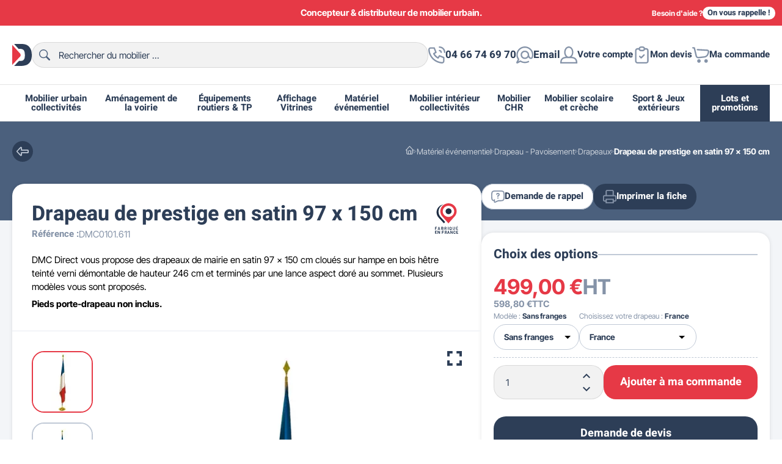

--- FILE ---
content_type: text/html; charset=utf-8
request_url: https://www.dmcdirect.fr/drapeaux/2300-drapeau-de-prestige-en-satin-97-x-150-cm.html
body_size: 41424
content:
<!doctype html><html lang="fr-FR"><head><meta charset="utf-8"><meta http-equiv="x-ua-compatible" content="ie=edge"><title>Drapeaux mairie - Drapeaux Union Européenne</title> <script data-keepinline="true">var ajaxGetProductUrl = '//www.dmcdirect.fr/module/cdc_googletagmanager/async';
    var ajaxShippingEvent = 1;
    var ajaxPaymentEvent = 1;

/* datalayer */
dataLayer = window.dataLayer || [];
    let cdcDatalayer = {"pageCategory":"product","event":"view_item","ecommerce":{"currency":"EUR","items":[{"item_name":"Drapeau de prestige en satin 97 x 150 cm","item_id":"2300-111090","price":"598.8","price_tax_exc":"499","item_category":"Materiel evenementiel","item_category2":"Drapeau - Pavoisement","item_category3":"Drapeaux","item_variant":"France, Sans franges","quantity":1}],"value":"598.8"},"google_tag_params":{"ecomm_pagetype":"product","ecomm_prodid":"2300-111090","ecomm_totalvalue":598.8,"ecomm_category":"Drapeaux","ecomm_totalvalue_tax_exc":499}};
    dataLayer.push(cdcDatalayer);

/* call to GTM Tag */
(function(w,d,s,l,i){w[l]=w[l]||[];w[l].push({'gtm.start':
new Date().getTime(),event:'gtm.js'});var f=d.getElementsByTagName(s)[0],
j=d.createElement(s),dl=l!='dataLayer'?'&l='+l:'';j.async=true;j.src=
'https://www.googletagmanager.com/gtm.js?id='+i+dl;f.parentNode.insertBefore(j,f);
})(window,document,'script','dataLayer','GTM-MZHRQH8');

/* async call to avoid cache system for dynamic data */
dataLayer.push({
  'event': 'datalayer_ready'
});</script> <meta name="description" content="Pour solenniser un bureau, une salle de réunion, l&#039;entrée d&#039;une administration avec un ou plusieurs drapeaux 97 x 150 cm en satin brillant double face."><meta name="keywords" content=""><link rel="canonical" href="https://www.dmcdirect.fr/drapeaux/2300-drapeau-de-prestige-en-satin-97-x-150-cm.html"> <script type="application/ld+json">{
    "@context": "https://schema.org",
    "@type": "Organization",
    "name" : "DMC Direct",
    "url" : "https://www.dmcdirect.fr/"
         ,"image" : "https://www.dmcdirect.fr/img/logo-1678987344.jpg"
      }</script> <script type="application/ld+json">{
    "@context": "https://schema.org",
    "@type": "WebPage",
    "isPartOf": {
      "@type": "WebSite",
      "url":  "https://www.dmcdirect.fr/",
      "name": "DMC Direct"
    },
    "name": "Drapeaux mairie - Drapeaux Union Européenne",
    "url":  "https://www.dmcdirect.fr/drapeaux/2300-drapeau-de-prestige-en-satin-97-x-150-cm.html"
  }</script> <script type="application/ld+json">{
      "@context": "https://schema.org",
      "@type": "BreadcrumbList",
      "itemListElement": [
                  {
            "@type": "ListItem",
            "position": 1,
            "name": "Accueil",
            "item": "https://www.dmcdirect.fr/"
          },                  {
            "@type": "ListItem",
            "position": 2,
            "name": "Matériel événementiel",
            "item": "https://www.dmcdirect.fr/materiel-evenementiel-343"
          },                  {
            "@type": "ListItem",
            "position": 3,
            "name": "Drapeau - Pavoisement",
            "item": "https://www.dmcdirect.fr/drapeau-pavoisement-155"
          },                  {
            "@type": "ListItem",
            "position": 4,
            "name": "Drapeaux",
            "item": "https://www.dmcdirect.fr/drapeaux-235"
          },                  {
            "@type": "ListItem",
            "position": 5,
            "name": "Drapeau de prestige en satin 97 x 150 cm",
            "item": "https://www.dmcdirect.fr/drapeaux/2300-drapeau-de-prestige-en-satin-97-x-150-cm.html"
          }              ]
    }</script> <script type="application/ld+json">{
    "@context": "https://schema.org/",
    "@type": "Product",
    "name": "Drapeau de prestige en satin 97 x 150 cm",
    "description": "Pour solenniser un bureau, une salle de réunion, l&#039;entrée d&#039;une administration avec un ou plusieurs drapeaux 97 x 150 cm en satin brillant double face.",
    "category": "Drapeaux",
    "image" :"https://www.dmcdirect.fr/14246-medium_default/drapeau-de-prestige-en-satin-97-x-150-cm.webp",    "sku": "DMC0101.611",
    "mpn": "DMC0101.611"
        ,
    "brand": {
      "@type": "Brand",
      "name": "DMC Direct"
    }
                ,
    "offers": {
      "@type": "Offer",
      "priceCurrency": "EUR",
      "name": "Drapeau de prestige en satin 97 x 150 cm",
      "price": "499",
      "url": "https://www.dmcdirect.fr/drapeaux/2300-drapeau-de-prestige-en-satin-97-x-150-cm.html",
      "priceValidUntil": "2026-02-01",
              "image": ["https://www.dmcdirect.fr/14246-large_default/drapeau-de-prestige-en-satin-97-x-150-cm.webp","https://www.dmcdirect.fr/4509-large_default/drapeau-de-prestige-en-satin-97-x-150-cm.webp","https://www.dmcdirect.fr/4508-large_default/drapeau-de-prestige-en-satin-97-x-150-cm.webp","https://www.dmcdirect.fr/4510-large_default/drapeau-de-prestige-en-satin-97-x-150-cm.webp","https://www.dmcdirect.fr/4511-large_default/drapeau-de-prestige-en-satin-97-x-150-cm.webp","https://www.dmcdirect.fr/4512-large_default/drapeau-de-prestige-en-satin-97-x-150-cm.webp"],
            "sku": "DMC0101.611",
      "mpn": "DMC0101.611",
                        // "availability": "https://schema.org/PreOrder",
      "availability": "https://schema.org/InStock",
      "seller": {
        "@type": "Organization",
        "name": "DMC Direct"
      }
    }
  }</script> <meta property="og:title" content="Drapeaux mairie - Drapeaux Union Européenne" /><meta property="og:description" content="Pour solenniser un bureau, une salle de réunion, l&#039;entrée d&#039;une administration avec un ou plusieurs drapeaux 97 x 150 cm en satin brillant double face." /><meta property="og:url" content="https://www.dmcdirect.fr/drapeaux/2300-drapeau-de-prestige-en-satin-97-x-150-cm.html" /><meta property="og:site_name" content="DMC Direct" /><meta name="viewport" content="width=device-width, initial-scale=1"><link rel="icon" type="image/vnd.microsoft.icon" href="https://www.dmcdirect.fr/img/favicon.ico?1678987344"><link rel="shortcut icon" type="image/x-icon" href="https://www.dmcdirect.fr/img/favicon.ico?1678987344"><link rel="icon" type="image/svg+xml" href="[data-uri]"><style>:root {
            color-scheme: light only;
                                        --colors-secondary: #1e2d43;
                                                                                }</style><link rel="preload" href="https://www.dmcdirect.fr/themes/dmcdirect/assets/cache/theme-9124ea1168.css?20260117" as="style"><link rel="stylesheet" href="https://www.dmcdirect.fr/themes/dmcdirect/assets/cache/theme-9124ea1168.css?20260117" type="text/css" media="all"><link rel="preload" href="https://www.dmcdirect.fr/themes/dmcdirect/assets/cache/head-d490201156.js?20260117" as="script"> <script defer type="text/javascript" src="https://www.dmcdirect.fr/themes/dmcdirect/assets/cache/head-d490201156.js?20260117" ></script> <script type="text/javascript">var CALL_BACK_BTN_COLOR_ON_HOVER = "#ff512a";
                    var CALL_BACK_BTN_FONT_SIZE = "14";
                    var CALL_BACK_BTN_ICON_SIZE = "75";
                    var CALL_BACK_BTN_RADIUS = "75";
                    var CALL_BACK_FORM_SUITABLE_TIME = false;
                    var CALL_BACK_SUBMISSION_MSG = "Vos donn\u00e9es ont \u00e9t\u00e9 soumises avec succ\u00e8s. Merci pour votre temps\u00a0!";
                    var callbackCaption = "<p>Click to open form and send us your contact details.<\/p>";
                    var cap_site_key = "6Le7PAYlAAAAALYTMzaKVqWHtRUmubvuyuntDMBF";
                    var cb_error_invalid_email = "Invalid Email Address";
                    var cb_error_invalid_name = "Invalid Name";
                    var cb_error_invalid_phone = "Invalid Phone";
                    var cb_error_required_fields = "You did not fill required fields";
                    var cb_error_unchecked_checkBox = "Select Atleast One Checkbox From The Required Checkbox Respective Fields";
                    var front_url_form = "demande-de-devis";
                    var isCaptchaEnabled = "1";
                    var prestashop = {"cart":{"products":[],"totals":{"total":{"type":"total","label":"Total","amount":0,"value":"0,00\u00a0\u20ac"},"total_including_tax":{"type":"total","label":"Total TTC","amount":0,"value":"0,00\u00a0\u20ac"},"total_excluding_tax":{"type":"total","label":"Total HT :","amount":0,"value":"0,00\u00a0\u20ac"}},"subtotals":{"products":{"type":"products","label":"Sous-total","amount":0,"value":"0,00\u00a0\u20ac"},"discounts":null,"shipping":{"type":"shipping","label":"Livraison","amount":0,"value":""},"tax":null},"products_count":0,"summary_string":"0 articles","vouchers":{"allowed":1,"added":[]},"discounts":[],"minimalPurchase":0,"minimalPurchaseRequired":""},"currency":{"id":1,"name":"Euro","iso_code":"EUR","iso_code_num":"978","sign":"\u20ac"},"customer":{"lastname":null,"firstname":null,"email":null,"birthday":null,"newsletter":null,"newsletter_date_add":null,"optin":null,"website":null,"company":null,"siret":null,"ape":null,"is_logged":false,"gender":{"type":null,"name":null},"addresses":[]},"language":{"name":"Fran\u00e7ais (French)","iso_code":"fr","locale":"fr-FR","language_code":"fr-fr","is_rtl":"0","date_format_lite":"d\/m\/Y","date_format_full":"d\/m\/Y H:i:s","id":5},"page":{"title":"","canonical":"https:\/\/www.dmcdirect.fr\/drapeaux\/2300-drapeau-de-prestige-en-satin-97-x-150-cm.html","meta":{"title":"Drapeaux mairie - Drapeaux Union Europ\u00e9enne","description":"Pour solenniser un bureau, une salle de r\u00e9union, l'entr\u00e9e d'une administration avec un ou plusieurs drapeaux 97 x 150 cm en satin brillant double face.","keywords":"","robots":"index"},"page_name":"product","body_classes":{"lang-fr":true,"lang-rtl":false,"country-FR":true,"currency-EUR":true,"layout-full-width":true,"page-product":true,"tax-display-enabled":true,"product-id-2300":true,"product-Drapeau de prestige en satin 97 x 150 cm":true,"product-id-category-235":true,"product-id-manufacturer-0":true,"product-id-supplier-0":true,"product-available-for-order":true},"admin_notifications":[]},"shop":{"name":"DMC Direct","logo":"https:\/\/www.dmcdirect.fr\/img\/logo-1678987344.jpg","stores_icon":"https:\/\/www.dmcdirect.fr\/img\/logo_stores-1.gif","favicon":"https:\/\/www.dmcdirect.fr\/img\/favicon.ico"},"urls":{"base_url":"https:\/\/www.dmcdirect.fr\/","current_url":"https:\/\/www.dmcdirect.fr\/drapeaux\/2300-drapeau-de-prestige-en-satin-97-x-150-cm.html","shop_domain_url":"https:\/\/www.dmcdirect.fr","img_ps_url":"https:\/\/www.dmcdirect.fr\/img\/","img_cat_url":"https:\/\/www.dmcdirect.fr\/img\/c\/","img_lang_url":"https:\/\/www.dmcdirect.fr\/img\/l\/","img_prod_url":"https:\/\/www.dmcdirect.fr\/img\/p\/","img_manu_url":"https:\/\/www.dmcdirect.fr\/img\/m\/","img_sup_url":"https:\/\/www.dmcdirect.fr\/img\/su\/","img_ship_url":"https:\/\/www.dmcdirect.fr\/img\/s\/","img_store_url":"https:\/\/www.dmcdirect.fr\/img\/st\/","img_col_url":"https:\/\/www.dmcdirect.fr\/img\/co\/","img_url":"https:\/\/www.dmcdirect.fr\/themes\/dmcdirect\/assets\/img\/","css_url":"https:\/\/www.dmcdirect.fr\/themes\/dmcdirect\/assets\/css\/","js_url":"https:\/\/www.dmcdirect.fr\/themes\/dmcdirect\/assets\/js\/","pic_url":"https:\/\/www.dmcdirect.fr\/upload\/","pages":{"address":"https:\/\/www.dmcdirect.fr\/adresse","addresses":"https:\/\/www.dmcdirect.fr\/adresses","authentication":"https:\/\/www.dmcdirect.fr\/authentification","cart":"https:\/\/www.dmcdirect.fr\/panier","category":"https:\/\/www.dmcdirect.fr\/index.php?controller=category","cms":"https:\/\/www.dmcdirect.fr\/index.php?controller=cms","contact":"https:\/\/www.dmcdirect.fr\/contactez-nous","discount":"https:\/\/www.dmcdirect.fr\/bons-de-reduction","guest_tracking":"https:\/\/www.dmcdirect.fr\/suivi-commande-invite","history":"https:\/\/www.dmcdirect.fr\/historique-des-commandes","identity":"https:\/\/www.dmcdirect.fr\/identite","index":"https:\/\/www.dmcdirect.fr\/","my_account":"https:\/\/www.dmcdirect.fr\/mon-compte","order_confirmation":"https:\/\/www.dmcdirect.fr\/confirmation-commande","order_detail":"https:\/\/www.dmcdirect.fr\/index.php?controller=order-detail","order_follow":"https:\/\/www.dmcdirect.fr\/details-de-la-commande","order":"https:\/\/www.dmcdirect.fr\/commande","order_return":"https:\/\/www.dmcdirect.fr\/index.php?controller=order-return","order_slip":"https:\/\/www.dmcdirect.fr\/avoirs","pagenotfound":"https:\/\/www.dmcdirect.fr\/page-non-trouvee","password":"https:\/\/www.dmcdirect.fr\/mot-de-passe-oublie","pdf_invoice":"https:\/\/www.dmcdirect.fr\/index.php?controller=pdf-invoice","pdf_order_return":"https:\/\/www.dmcdirect.fr\/index.php?controller=pdf-order-return","pdf_order_slip":"https:\/\/www.dmcdirect.fr\/index.php?controller=pdf-order-slip","prices_drop":"https:\/\/www.dmcdirect.fr\/promotions","product":"https:\/\/www.dmcdirect.fr\/index.php?controller=product","search":"https:\/\/www.dmcdirect.fr\/recherche","sitemap":"https:\/\/www.dmcdirect.fr\/plan-du-site","stores":"https:\/\/www.dmcdirect.fr\/magasins","supplier":"https:\/\/www.dmcdirect.fr\/fournisseurs","register":"https:\/\/www.dmcdirect.fr\/authentification?create_account=1","order_login":"https:\/\/www.dmcdirect.fr\/commande?login=1"},"alternative_langs":[],"theme_assets":"\/themes\/dmcdirect\/assets\/","actions":{"logout":"https:\/\/www.dmcdirect.fr\/?mylogout="},"no_picture_image":{"bySize":{"small_default":{"url":"https:\/\/www.dmcdirect.fr\/img\/p\/fr-default-small_default.jpg","width":100,"height":100},"cart_default":{"url":"https:\/\/www.dmcdirect.fr\/img\/p\/fr-default-cart_default.jpg","width":120,"height":120},"home_default":{"url":"https:\/\/www.dmcdirect.fr\/img\/p\/fr-default-home_default.jpg","width":254,"height":254},"product_default":{"url":"https:\/\/www.dmcdirect.fr\/img\/p\/fr-default-product_default.jpg","width":326,"height":326},"medium_default":{"url":"https:\/\/www.dmcdirect.fr\/img\/p\/fr-default-medium_default.jpg","width":660,"height":450},"large_default":{"url":"https:\/\/www.dmcdirect.fr\/img\/p\/fr-default-large_default.jpg","width":800,"height":800}},"small":{"url":"https:\/\/www.dmcdirect.fr\/img\/p\/fr-default-small_default.jpg","width":100,"height":100},"medium":{"url":"https:\/\/www.dmcdirect.fr\/img\/p\/fr-default-product_default.jpg","width":326,"height":326},"large":{"url":"https:\/\/www.dmcdirect.fr\/img\/p\/fr-default-large_default.jpg","width":800,"height":800},"legend":""}},"configuration":{"display_taxes_label":true,"display_prices_tax_incl":false,"is_catalog":false,"show_prices":true,"opt_in":{"partner":true},"quantity_discount":{"type":"price","label":"Prix unitaire"},"voucher_enabled":1,"return_enabled":0},"field_required":[],"breadcrumb":{"links":[{"title":"Accueil","url":"https:\/\/www.dmcdirect.fr\/"},{"title":"Mat\u00e9riel \u00e9v\u00e9nementiel","url":"https:\/\/www.dmcdirect.fr\/materiel-evenementiel-343"},{"title":"Drapeau - Pavoisement","url":"https:\/\/www.dmcdirect.fr\/drapeau-pavoisement-155"},{"title":"Drapeaux","url":"https:\/\/www.dmcdirect.fr\/drapeaux-235"},{"title":"Drapeau de prestige en satin 97 x 150 cm","url":"https:\/\/www.dmcdirect.fr\/drapeaux\/2300-drapeau-de-prestige-en-satin-97-x-150-cm.html"}],"count":5},"link":{"protocol_link":"https:\/\/","protocol_content":"https:\/\/"},"time":1768690671,"static_token":"a151ef423a73097e5400bed061828172","token":"180dbe61053ce5c9e3e68112e294c495","debug":false};
                    var psemailsubscription_subscription = "https:\/\/www.dmcdirect.fr\/module\/ps_emailsubscription\/subscription";</script> <script async charset="utf-8" src="https://widgets.rr.skeepers.io/generated/ce5faf3a-4b7c-ecf4-7185-c5c07937dbde/24aad820-c436-4ca6-9676-d2716071e376.js"></script> <script defer charset="utf-8" src="https://widgets.rr.skeepers.io/product/ce5faf3a-4b7c-ecf4-7185-c5c07937dbde/a7a6c46b-cd53-49c8-84dd-f5c682501e77.js"></script><script type="text/javascript">var ets_ct7_recaptcha_enabled = 1;
var ets_ct7_recaptcha_v3 = 0;
var ets_ct7_recaptcha_key = "6Le7PAYlAAAAALYTMzaKVqWHtRUmubvuyuntDMBF";
var url_basic_ets ='https://www.dmcdirect.fr/';
var link_contact_ets ='https://www.dmcdirect.fr/module/ets_contactform7/contact';</script> <script type="text/javascript">var FSAU = FSAU || { };
    FSAU.product_urls = {"#\/4583-choisissez_votre_drapeau-france\/4588-modele-sans_franges":[{"group":"59","value":"4583"},{"group":"7","value":"4588"}],"#\/4583-choisissez_votre_drapeau-france\/4589-modele-avec_franges":[{"group":"59","value":"4583"},{"group":"7","value":"4589"}],"#\/4584-choisissez_votre_drapeau-union_europeenne\/4588-modele-sans_franges":[{"group":"59","value":"4584"},{"group":"7","value":"4588"}],"#\/4584-choisissez_votre_drapeau-union_europeenne\/4589-modele-avec_franges":[{"group":"59","value":"4584"},{"group":"7","value":"4589"}],"#\/4585-choisissez_votre_drapeau-pays_de_lue_monde\/4588-modele-sans_franges":[{"group":"59","value":"4585"},{"group":"7","value":"4588"}],"#\/4585-choisissez_votre_drapeau-pays_de_lue_monde\/4589-modele-avec_franges":[{"group":"59","value":"4585"},{"group":"7","value":"4589"}],"#\/4586-choisissez_votre_drapeau-province_francaise\/4588-modele-sans_franges":[{"group":"59","value":"4586"},{"group":"7","value":"4588"}],"#\/4586-choisissez_votre_drapeau-province_francaise\/4589-modele-avec_franges":[{"group":"59","value":"4586"},{"group":"7","value":"4589"}],"#\/4587-choisissez_votre_drapeau-region_francaise\/4588-modele-sans_franges":[{"group":"59","value":"4587"},{"group":"7","value":"4588"}],"#\/4587-choisissez_votre_drapeau-region_francaise\/4589-modele-avec_franges":[{"group":"59","value":"4587"},{"group":"7","value":"4589"}]};</script> <link rel="prefetch" href="https://www.paypal.com/sdk/js?components=marks,funding-eligibility&amp;client-id=AXjYFXWyb4xJCErTUDiFkzL0Ulnn-bMm4fal4G-1nQXQ1ZQxp06fOuE7naKUXGkq2TZpYSiI9xXbs4eo&amp;merchant-id=8M4VB3LMX89RW&amp;currency=EUR&amp;intent=capture&amp;commit=false&amp;vault=false&amp;integration-date=2022-14-06&amp;disable-funding=bancontact,card,eps,giropay,ideal,mybank,p24,sofort&amp;enable-funding=paylater" as="script"> <script type="text/javascript">var sp_link_base ='https://www.dmcdirect.fr';</script> <script type="text/javascript">function renderDataAjax(jsonData)
{
    for (var key in jsonData) {
	    if(key=='java_script')
        {
            $('body').append(jsonData[key]);
        }
        else
            if($('#ets_speed_dy_'+key).length)
            {
                if($('#ets_speed_dy_'+key+' #layer_cart').length)
                {
                    $('#ets_speed_dy_'+key).before($('#ets_speed_dy_'+key+' #layer_cart').clone());
                    $('#ets_speed_dy_'+key+' #layer_cart').remove();
                    $('#layer_cart').before('<div class="layer_cart_overlay"></div>');
                }
                $('#ets_speed_dy_'+key).replaceWith(jsonData[key]);  
            }
              
    }
    if($('#header .shopping_cart').length && $('#header .cart_block').length)
    {
        var shopping_cart = new HoverWatcher('#header .shopping_cart');
        var cart_block = new HoverWatcher('#header .cart_block');
        $("#header .shopping_cart a:first").hover(
    		function(){
    			if (ajaxCart.nb_total_products > 0 || parseInt($('.ajax_cart_quantity').html()) > 0)
    				$("#header .cart_block").stop(true, true).slideDown(450);
    		},
    		function(){
    			setTimeout(function(){
    				if (!shopping_cart.isHoveringOver() && !cart_block.isHoveringOver())
    					$("#header .cart_block").stop(true, true).slideUp(450);
    			}, 200);
    		}
    	);
    }
    if(typeof jsonData.custom_js!== undefined && jsonData.custom_js)
        $('head').append('<script src="'+sp_link_base+'/modules/ets_superspeed/views/js/script_custom.js">');
}</script> <style>.layered_filter_ul .radio,.layered_filter_ul .checkbox {
    display: inline-block;
}
.ets_speed_dynamic_hook .cart-products-count{
    display:none!important;
}
.ets_speed_dynamic_hook .ajax_cart_quantity ,.ets_speed_dynamic_hook .ajax_cart_product_txt,.ets_speed_dynamic_hook .ajax_cart_product_txt_s{
    display:none!important;
}
.ets_speed_dynamic_hook .shopping_cart > a:first-child:after {
    display:none!important;
}</style><meta name="product"><meta name="twitter:card" content="summary" /><meta name="twitter:site" content="https://www.dmcdirect.fr/drapeaux/2300-drapeau-de-prestige-en-satin-97-x-150-cm.html" /><meta name="twitter:title" content="DMC Direct" /><meta name="twitter:description" content="Pour solenniser un bureau, une salle de réunion, l&#039;entrée d&#039;une administration avec un ou plusieurs drapeaux 97 x 150 cm en satin brillant double face." /><meta name="twitter:image" content="https://www.dmcdirect.fr/themes/dmcdirect/assets/img//branding/logo@512x512.webp" /><link rel="manifest" href="https://www.dmcdirect.fr/manifest.json"><meta name="mobile-web-app-capable" content="yes"><meta name="application-name" content="DMC Direct"><meta name="theme-color" content="#e63946"><meta name="apple-mobile-web-app-capable" content="yes"><meta name="apple-mobile-web-app-title" content="DMC Direct>"><meta name="apple-mobile-web-app-status-bar-style" content="black-translucent"><meta name="msapplication-navbutton-color" content="#e63946"><meta name="msapplication-starturl" content="/"><meta name="msapplication-TileColor" content="#e63946"><link rel="apple-touch-icon" sizes="512x512" href="https://www.dmcdirect.fr/themes/dmcdirect/assets/img//branding/logo@512x512.webp"><link rel="preload" href="https://www.dmcdirect.fr/themes/dmcdirect/assets/fonts/Dmc-Header-Bold.woff2" as="font" type="font/woff2" crossorigin><link rel="preload" href="https://www.dmcdirect.fr/themes/dmcdirect/assets/fonts/Dmc-Global-Regular.woff2" as="font" type="font/woff2" crossorigin><link rel="preload" href="https://www.dmcdirect.fr/themes/dmcdirect/assets/fonts/Dmc-Global-Bold.woff2" as="font" type="font/woff2" crossorigin><meta property="og:type" content="product"><meta property="og:image" content="https://www.dmcdirect.fr/14246-large_default/drapeau-de-prestige-en-satin-97-x-150-cm.webp"><meta property="product:pretax_price:amount" content="499"><meta property="product:pretax_price:currency" content="EUR"><meta property="product:price:amount" content="499"><meta property="product:price:currency" content="EUR"></head><body id="product" class="lang-fr country-fr currency-eur layout-full-width page-product tax-display-enabled product-id-2300 product-drapeau-de-prestige-en-satin-97-x-150-cm product-id-category-235 product-id-manufacturer-0 product-id-supplier-0 product-available-for-order is-desktop"> <noscript><iframe src="https://www.googletagmanager.com/ns.html?id=GTM-MZHRQH8" height="0" width="0" style="display:none;visibility:hidden"></iframe></noscript><div id="site-container" class="site" role="document"><div class="site-top"><div class="container"><div class="top-slider swiper"><div class="swiper-wrapper"><div class="item swiper-slide"><div>Concepteur &amp; distributeur de mobilier urbain.</div></div><div class="item swiper-slide"><div>FRANCO DE PORT à partir de 990€ HT.</div></div><div class="item swiper-slide"><div>Nouveau ! Paiement en 2x, 3x ou 4x sans frais.</div></div></div></div><div class="top-callback"><div class="title"> Besoin d'aide ?</div><div id="callback_resp" class="btn btn-white tiny" data-toggle="modal" data-target="#callbackModal"> On vous rappelle !</div></div></div></div><div id="header" class="site-header"><div class="site-header"><div class="header-top"><div class="container"><div class="branding"><div class="logo"> <a href="https://www.dmcdirect.fr/" title="DMC Direct"> <span class="logo-symbol"> <svg viewBox="0 0 28 32" role="img" aria-hidden="true" focusable="false" xmlns="https://www.w3.org/2000/svg"> <path fill="var(--colors-dark, #2d3e57)" d="M28,15.9c0,3.4-0.4,6.1-1.2,8c-0.8,1.9-1.9,3.5-3.3,4.7c-1.4,1.3-2.9,2.1-4.5,2.5c-2.2,0.6-4.2,0.9-6,0.9 H2.8l6.8-7.3h1.2c2.1,0,3.6-0.2,4.5-0.7c0.9-0.5,1.6-1.3,2.1-2.4c0.5-1.1,0.7-3,0.7-5.6c0-3.4-0.6-5.7-1.7-7c-1.1-1.3-3-1.9-5.6-1.9 H9.1L2.7,0h10.4c2.9,0,5.3,0.4,7.1,1.2C22,2,23.5,3.1,24.7,4.6c1.2,1.5,2,3.2,2.6,5.1C27.7,11.6,28,13.7,28,15.9z"/> <path fill="var(--colors-primary, #e63946)" d="M11.2,18.5l-1.9,2L0,30.5V1.3l9.3,10.4l1.9,2.1C12.3,15.1,12.5,17.2,11.2,18.5z"/> </svg></span> <span class="logo-full"> <svg viewBox="0 0 619 78" role="img" aria-hidden="true" focusable="false" xmlns="https://www.w3.org/2000/svg"> <path fill="var(--colors-dark, #2d3e57)" d="M0,1.3h34.6c6.8,0,12.3,0.9,16.5,2.8c4.2,1.9,7.7,4.5,10.4,8c2.7,3.5,4.7,7.5,6,12.1 c1.2,4.6,1.9,9.5,1.9,14.6c0,8.1-0.9,14.3-2.8,18.8c-1.8,4.4-4.4,8.2-7.6,11.2c-3.3,3-6.8,5-10.5,6c-5.1,1.4-9.7,2.1-13.9,2.1H0 V1.3z M23.3,18.4v41.2H29c4.9,0,8.3-0.5,10.4-1.6c2.1-1.1,3.7-3,4.8-5.7c1.2-2.7,1.8-7.1,1.8-13.1c0-8-1.3-13.5-3.9-16.4 c-2.6-2.9-6.9-4.4-13-4.4H23.3z M81.4,1.3H112l11.8,45.9l11.7-45.9h30.6v75.4h-19.1V19.2l-14.7,57.5h-17.3l-14.7-57.5v57.5H81.4 V1.3z M231.3,45.8l20.4,6.2c-1.4,5.7-3.5,10.5-6.5,14.4c-3,3.8-6.6,6.7-11,8.7c-4.4,2-9.9,2.9-16.7,2.9c-8.2,0-14.9-1.2-20.1-3.6 c-5.2-2.4-9.7-6.6-13.5-12.6c-3.8-6-5.7-13.7-5.7-23c0-12.5,3.3-22.1,10-28.8C195,3.3,204.4,0,216.5,0c9.5,0,17,1.9,22.4,5.8 c5.4,3.8,9.5,9.7,12.1,17.7L230.5,28c-0.7-2.3-1.5-4-2.3-5c-1.3-1.8-2.9-3.2-4.8-4.1c-1.9-1-4-1.4-6.3-1.4 c-5.3,0-9.3,2.1-12.1,6.4c-2.1,3.2-3.2,8.1-3.2,14.8c0,8.4,1.3,14.1,3.8,17.2c2.5,3.1,6.1,4.6,10.7,4.6c4.5,0,7.8-1.3,10.1-3.8 C228.6,54.2,230.3,50.6,231.3,45.8z M392.6,22.1h19.6v9c1.9-3.9,3.8-6.5,5.8-8c2-1.5,4.5-2.2,7.4-2.2c3.1,0,6.5,1,10.1,2.9 l-6.5,14.9c-2.5-1-4.4-1.5-5.9-1.5c-2.7,0-4.9,1.1-6.4,3.4c-2.2,3.2-3.2,9.2-3.2,17.9v18.3h-21V22.1z M358.1,76.7H379V22.1h-20.9 V76.7z M501.5,54.6h-42c0.4,3.4,1.3,5.9,2.7,7.5c2,2.4,4.7,3.6,7.9,3.6c2.1,0,4-0.5,5.9-1.5c1.1-0.7,2.3-1.8,3.7-3.4l20.6,1.9 c-3.2,5.5-7,9.4-11.4,11.8S478.1,78,469.7,78c-7.2,0-12.9-1-17.1-3.1c-4.2-2-7.6-5.3-10.3-9.7c-2.7-4.4-4.1-9.7-4.1-15.7 c0-8.5,2.7-15.5,8.2-20.7c5.5-5.3,13-7.9,22.7-7.9c7.8,0,14,1.2,18.5,3.6c4.5,2.4,8,5.8,10.3,10.3c2.4,4.5,3.6,10.3,3.6,17.5V54.6 z M480.2,44.6c-0.4-4-1.5-6.9-3.3-8.7c-1.8-1.7-4.1-2.6-7-2.6c-3.3,0-6,1.3-8,4c-1.3,1.6-2.1,4.1-2.4,7.4H480.2z M551.9,55.3 l19.9,2.3c-1.1,4.2-2.9,7.7-5.4,10.8c-2.5,3-5.7,5.4-9.6,7.1C552.9,77.1,548,78,542,78c-5.8,0-10.6-0.5-14.5-1.6 c-3.9-1.1-7.2-2.8-10-5.2c-2.8-2.4-5-5.3-6.5-8.5c-1.6-3.3-2.4-7.6-2.4-13c0-5.6,1-10.3,2.9-14c1.4-2.7,3.3-5.2,5.8-7.4 c2.4-2.2,4.9-3.8,7.5-4.9c4.1-1.7,9.3-2.5,15.7-2.5c8.9,0,15.7,1.6,20.4,4.8c4.7,3.2,8,7.9,9.9,14L551,42.2 c-0.6-2.3-1.7-4.1-3.4-5.3c-1.6-1.2-3.8-1.8-6.6-1.8c-3.5,0-6.3,1.2-8.4,3.7c-2.1,2.5-3.2,6.2-3.2,11.3c0,4.5,1.1,7.9,3.2,10.2 c2.1,2.3,4.8,3.5,8.1,3.5c2.7,0,5.1-0.7,6.9-2.1C549.6,60.4,551,58.2,551.9,55.3z M344.6,24.1c-1.2-4.6-3.2-8.6-6-12.1 c-2.7-3.5-6.2-6.1-10.4-8c-4.2-1.9-9.7-2.8-16.5-2.8h-24.4l15.1,17.1h3.8c6,0,10.4,1.5,13,4.4c2.6,3,3.9,8.4,3.9,16.4 c0,6-0.6,10.4-1.7,13.1c-1.2,2.7-2.8,4.6-4.8,5.7c-2.1,1.1-5.5,1.6-10.4,1.6h-2.7l-15.8,17.1h24.1c4.1,0,8.8-0.7,13.9-2.1 c3.7-1,7.2-3,10.5-6c3.3-3,5.8-6.7,7.6-11.2c1.8-4.4,2.8-10.7,2.8-18.8C346.5,33.6,345.8,28.7,344.6,24.1z M606.7,1.3v20.8h11.5 v15.3h-11.5v19.4c0,2.3,0.2,3.9,0.7,4.6c0.7,1.2,1.9,1.7,3.6,1.7c1.5,0,3.7-0.4,6.5-1.3l1.5,14.5c-5.2,1.1-10,1.7-14.5,1.7 c-5.2,0-9.1-0.7-11.5-2c-2.5-1.3-4.3-3.4-5.5-6.1c-1.2-2.7-1.8-7.1-1.8-13.2V37.4H578V22.1h7.7V12L606.7,1.3z"/> <path fill="var(--colors-primary, #e63946)" d="M379,1.3v14.3h-20.9V1.3H379z M304.8,33.9l-4.4-5L278.8,4.5v68.7l21.6-23.5l4.4-4.8 C307.8,41.9,307.6,36.8,304.8,33.9z"/> </svg></span> </a></div><div id="search_widget" class="header-search-input search-widgets" data-search-controller-url="//www.dmcdirect.fr/recherche"><form method="get" action="//www.dmcdirect.fr/recherche"> <input type="hidden" name="controller" value="search"><div class="input-group-overlay"> <input class="input-field" type="text" name="s" value="" placeholder="Rechercher du mobilier ..." aria-label="Rechercher"><div class="button-group-append-overlay"><div class="btn-search"> <svg viewBox="0 0 24 24" fill="currentColor" role="img" aria-hidden="true" focusable="false" xmlns="https://www.w3.org/2000/svg"> <path d="M0.79668 5.9C1.29461 4.7 1.9917 3.7 2.88797 2.8C3.78423 1.9 4.87967 1.2 5.9751 0.7C7.17012 0.2 8.36514 0 9.56017 0C10.7552 0 11.9502 0.2 13.1452 0.7C14.2407 1.2 15.3361 1.9 16.2324 2.8C17.1286 3.7 17.8257 4.8 18.3237 5.9C18.8216 7.1 19.0207 8.3 19.0207 9.5C19.0207 10.7 18.8216 11.9 18.3237 13.1C18.2241 13.4 18.0249 13.8 17.8257 14.1L17.4274 14.9L18.1245 15.6L23.5021 21C23.8008 21.3 24 21.7 24 22.2C24 22.7 23.8008 23.1 23.5021 23.5C23.1037 23.8 22.7054 24 22.2075 24C21.7095 24 21.3112 23.8 20.9129 23.5L15.5353 18.1L14.8382 17.4L14.0415 17.8C13.7427 18 13.444 18.1 13.0456 18.3C11.9502 18.8 10.7552 19 9.46058 19C8.26556 19 7.07054 18.8 5.87552 18.3C4.6805 17.8 3.68465 17.1 2.78838 16.2C1.89212 15.3 1.19502 14.2 0.697096 13.1C0.199171 12 0 10.8 0 9.5C0.0995846 8.3 0.298756 7.1 0.79668 5.9ZM4.18257 14.9C5.57676 16.3 7.46888 17.1 9.56017 17.1C11.5519 17.1 13.444 16.3 14.9378 14.9C16.4315 13.5 17.1286 11.6 17.1286 9.5C17.1286 7.5 16.3319 5.6 14.9378 4.1C13.5436 2.7 11.6515 1.9 9.56017 1.9C7.56846 1.9 5.67635 2.7 4.18257 4.1C2.78838 5.5 1.9917 7.4 1.9917 9.5C1.9917 11.5 2.78838 13.4 4.18257 14.9Z"/> </svg></div></div></div></form></div></div><div class="push"><div class="block-contactinfo"> <a class="nav button-phone" href="tel:0466746970" rel="nofollow"> <span class="icon"><svg viewBox="0 0 24 24" fill="currentColor" role="img" aria-hidden="true" focusable="false" xmlns="https://www.w3.org/2000/svg"> <path d="M19.3 24C8.9 23.4 0.6 15.1 0 4.7C0 2.7 1.5 1.2 3.4 1.2H8.3C8.7 1.2 9.1 1.4 9.2 1.8L11.7 8C11.9 8.5 11.7 9 11.3 9.2L9.1 10.5C10.2 12.3 11.7 13.8 13.5 14.9L14.8 12.7C15.1 12.3 15.6 12.1 16 12.3L22.1 14.7C22.5 14.9 22.7 15.2 22.7 15.6V20.5C22.8 22.5 21.2 24 19.3 24ZM3.4 3.2C2.6 3.2 2 3.9 2 4.7C2.6 14 10 21.4 19.4 22C20.2 22 20.8 21.3 20.8 20.6V16.4L16.1 14.5L14.7 16.8C14.4 17.2 13.9 17.4 13.4 17.2C10.6 15.8 8.2 13.5 6.8 10.6C6.6 10.1 6.7 9.6 7.2 9.3L9.5 7.9L7.7 3.2H3.4ZM19.1 8.3C19.1 6.4 17.6 4.9 15.7 4.9C15.1 4.9 14.7 5.3 14.7 5.9C14.7 6.5 15.1 6.9 15.7 6.9C16.5 6.9 17.1 7.5 17.1 8.3C17.1 8.9 17.5 9.3 18.1 9.3C18.7 9.3 19.1 8.9 19.1 8.3ZM24 8.3C24 3.7 20.3 0 15.7 0C15.1 0 14.7 0.4 14.7 1C14.7 1.6 15.1 2 15.7 2C19.2 2 22 4.8 22 8.3C22 8.9 22.4 9.3 23 9.3C23.6 9.3 24 8.9 24 8.3Z" /> </svg> </span> <span class="text">04 66 74 69 70</span> </a><div class="button-mailto tooltip"><div class="nav tooltip-button"> <span class="icon"> <svg viewBox="0 0 24 24" fill="currentColor" role="img" aria-hidden="true" focusable="false" xmlns="https://www.w3.org/2000/svg"> <path d="M12.1107 0C5.51744 0 0.122928 5.3 0.122928 11.8C0.122928 14.1 0.822216 16.4 2.12089 18.3C1.9211 18.7 1.5215 19.5 1.22181 20C0.122928 21.9 -0.376564 22.9 0.322724 23.6C0.722318 23.9 1.02201 24 1.32171 24C2.021 24 3.01998 23.4 4.21876 22.7C4.71825 22.4 5.51744 21.9 5.91703 21.8C7.8151 22.9 9.91297 23.5 12.1107 23.5C14.3085 23.5 16.5063 22.9 18.3044 21.8L17.3054 20.1C14.1087 22.1 9.81307 22 6.71622 20C5.81713 19.4 4.81815 20 3.11988 21C3.01998 21 3.01998 21.1 2.92008 21.1C2.92008 21 3.01998 20.9 3.01998 20.9C4.01896 19 4.51846 18.2 4.01896 17.4C2.82018 15.8 2.12089 13.8 2.12089 11.8C2.12089 6.4 6.61632 2 12.1107 2C17.6051 2 22.1006 6.4 22.1006 11.8C22.1006 14.8 21.2015 15.5 21.0017 15.7C20.6021 15.9 20.2025 15.8 20.0027 15.6C19.0037 15 18.1046 13.6 18.1046 11.8C18.1046 8.6 15.4074 5.9 12.1107 5.9C8.81409 5.9 6.11683 8.5 6.11683 11.8C6.11683 15.1 8.81409 17.7 12.1107 17.7C14.1087 17.7 15.9069 16.7 17.0057 15.2C17.5052 16.1 18.1046 16.8 18.9038 17.2C19.9028 17.8 21.0017 17.8 21.9008 17.3C22.8998 16.7 23.9986 15.3 23.9986 11.7C24.0985 5.3 18.704 0 12.1107 0ZM12.1107 15.7C9.91297 15.7 8.1148 13.9 8.1148 11.8C8.1148 9.7 9.91297 7.9 12.1107 7.9C14.3085 7.9 16.1067 9.7 16.1067 11.8C16.1067 13.9 14.3085 15.7 12.1107 15.7Z"/> </svg> </span> <span class="text"> Email </span></div><div class="tooltip-content"><div class="inner"><div class="obf-link" data-obf="bWFpbHRvOmNvbW1lcmNpYWxAZG1jZGlyZWN0LmZy"> commercial@dmcdirect.fr</div></div></div></div></div><div class="block-user"><div class="nav user-link obf-link" data-obf="aHR0cHM6Ly93d3cuZG1jZGlyZWN0LmZyL2F1dGhlbnRpZmljYXRpb24=" title="Votre compte"> <span class="icon"><svg viewBox="0 0 24 24" fill="currentColor" role="img" aria-hidden="true" focusable="false" xmlns="https://www.w3.org/2000/svg"> <path d="M16.1 14.5L16.2 14.4C17.6 12.8 18.4 10.6 18.4 8.2C18.5 3.7 15.6 0 12 0C8.4 0 5.5 3.7 5.5 8.2C5.5 10.6 6.3 12.8 7.7 14.4L7.8 14.5C2.4 15.1 0 17.7 0 23V24H24V23C24 17.7 21.6 15.1 16.1 14.5ZM7.5 8.2C7.5 4.8 9.5 2 12 2C14.5 2 16.5 4.8 16.5 8.2C16.5 10.1 15.9 11.9 14.8 13C14.2 13.6 13.3 14.4 12 14.4C10.7 14.4 9.8 13.7 9.2 13C8.1 11.9 7.5 10.1 7.5 8.2ZM2 22C2.2 18.4 3.9 16.4 10.4 16.4H13.5C20 16.4 21.7 18.4 21.9 22H2Z" /> </svg> </span> <span class="text">Votre compte</span></div></div><div class="block-quotation"> <a href="/demande-de-devis" class="nav quote-link"> <span class="icon"><svg viewBox="0 0 24 24" fill="currentColor" role="img" aria-hidden="true" focusable="false" xmlns="https://www.w3.org/2000/svg"> <path d="M18.6786 2.4H17.0706C16.568 1 15.2615 0 13.7539 0H11.3418C9.83427 0 8.52772 1 8.1257 2.4H6.41714C4.50756 2.4 3 4 3 5.9V20.6C3 22.5 4.50756 24 6.41714 24H18.5781C20.4877 24 21.9953 22.5 21.9953 20.6V5.9C22.0958 4 20.5882 2.4 18.6786 2.4ZM11.3418 2H13.6534C14.4575 2 15.0605 2.6 15.0605 3.4C15.0605 4.2 14.4575 4.8 13.6534 4.8H11.3418C10.5378 4.8 9.93477 4.2 9.93477 3.4C9.93477 2.6 10.5378 2 11.3418 2ZM20.0857 20.6C20.0857 21.4 19.4827 22 18.6786 22H6.41714C5.6131 22 5.01008 21.4 5.01008 20.6V5.9C5.01008 5.1 5.6131 4.5 6.41714 4.5H8.0252C8.42722 5.9 9.73377 6.9 11.3418 6.9H13.6534C15.161 6.9 16.4675 5.9 16.9701 4.5H18.5781C19.3821 4.5 19.9852 5.1 19.9852 5.9V20.6H20.0857ZM11.5428 17C11.2413 17 11.0403 16.9 10.8393 16.7L8.82923 14.7C8.42722 14.3 8.42722 13.7 8.82923 13.3C9.23125 12.9 9.83427 12.9 10.2363 13.3L11.5428 14.6L14.8595 11.3C15.2615 10.9 15.8645 10.9 16.2665 11.3C16.6685 11.7 16.6685 12.3 16.2665 12.7L12.2464 16.7C12.0454 16.9 11.8444 17 11.5428 17Z" /> </svg> </span> <span class="text">Mon devis</span> </a></div><div id="blockcart-wrapper" class="block-cart"><div class="blockcart" data-refresh-url="//www.dmcdirect.fr/module/ps_shoppingcart/ajax"><div class="nav cart-open-btn"> <span class="icon"><svg viewBox="0 0 24 24" fill="currentColor" role="img" aria-hidden="true" focusable="false" xmlns="https://www.w3.org/2000/svg"> <path d="M11.9796 20.5C11.9796 21.9 10.8814 23 9.48382 23C8.0862 23 6.98808 21.9 6.98808 20.5C6.98808 19.1 8.0862 18 9.48382 18C10.8814 18 11.9796 19.1 11.9796 20.5ZM19.4668 18C18.0692 18 16.971 19.1 16.971 20.5C16.971 21.9 18.0692 23 19.4668 23C20.8644 23 21.9625 21.9 21.9625 20.5C21.9625 19.1 20.8644 18 19.4668 18ZM8.98467 16.7L17.1707 15.8C19.9659 15.5 22.262 13.6 23.0606 10.9L23.8593 8.3C24.1588 7.4 23.9591 6.5 23.46 5.7C22.9608 4.9 22.0624 4.5 21.1639 4.4L7.38739 3.6C6.78842 3.6 6.3891 4 6.28927 4.5C6.28927 5 6.68859 5.5 7.18773 5.6L20.9642 6.4C21.2637 6.4 21.5632 6.6 21.7629 6.8C21.9625 7.1 21.9625 7.4 21.9625 7.7L21.1639 10.3C20.5649 12.2 18.9676 13.6 16.971 13.8L8.78501 14.7C7.68688 14.8 6.68859 14.1 6.58876 12.9L3.99319 1.9C3.89336 1.5 3.49404 1.2 3.09472 1.2L1.09813 1C0.499148 1 0 1.4 0 1.9C0 2.4 0.399319 2.9 0.898467 3L2.19625 3.1L4.59216 13.3C4.89165 15.3 6.58876 16.7 8.48552 16.7C8.68518 16.7 8.88484 16.7 8.98467 16.7Z" /> </svg> </span> <span class="text">Ma commande</span></div><div class="blockcart-dialog"><div class="cart-header"><div class="title h3"> Ma commande</div> <span class="cart-close-btn"> <svg viewBox="0 0 14 14" fill="currentColor" role="img" aria-hidden="true" focusable="false" xmlns="https://www.w3.org/2000/svg"> <path d="M14,1.4L12.6,0L7,5.6L1.4,0L0,1.4L5.6,7L0,12.6L1.4,14L7,8.4l5.6,5.6l1.4-1.4L8.4,7L14,1.4z"/> </svg> </span></div><div class="cart-content"><div class="cart-empty"> Il n'y a plus d'articles dans votre panier</div></div></div></div></div></div></div></div><div class="header-navigation"><div class="container"> <nav class="primary-menu"><ul class="menu" data-depth="0"><li class="category" id="category-3"> <a href="https://www.dmcdirect.fr/mobilier-urbain-3" title="Mobilier urbain collectivités" data-depth="0" ><div class="title"> Mobilier urbain collectivités</div> </a><ul data-depth="1"><li class="category" id="category-101"> <a href="https://www.dmcdirect.fr/bancs-urbains-101" data-depth="1" ><div class="thumb"> <img width="100" height="100" src="https://www.dmcdirect.fr/c/101-small_default/Bancs urbains.jpg" alt="Bancs urbains" loading="lazy" /></div><div class="title"> Bancs urbains</div> </a></li><li class="category" id="category-29"> <a href="https://www.dmcdirect.fr/tables-de-pique-nique-29" data-depth="1" ><div class="thumb"> <img width="100" height="100" src="https://www.dmcdirect.fr/c/29-small_default/Tables de pique-nique.jpg" alt="Tables de pique-nique" loading="lazy" /></div><div class="title"> Tables de pique-nique</div> </a></li><li class="category" id="category-100"> <a href="https://www.dmcdirect.fr/poubelles-urbaines-100" data-depth="1" ><div class="thumb"> <img width="100" height="100" src="https://www.dmcdirect.fr/c/100-small_default/Poubelles urbaines.jpg" alt="Poubelles urbaines" loading="lazy" /></div><div class="title"> Poubelles urbaines</div> </a></li><li class="category" id="category-16"> <a href="https://www.dmcdirect.fr/fleurissement-urbain-16" data-depth="1" ><div class="thumb"> <img width="100" height="100" src="https://www.dmcdirect.fr/c/16-small_default/Fleurissement urbain.jpg" alt="Fleurissement urbain" loading="lazy" /></div><div class="title"> Fleurissement urbain</div> </a></li><li class="category" id="category-52"> <a href="https://www.dmcdirect.fr/cendriers-urbains-52" data-depth="1" ><div class="thumb"> <img width="100" height="100" src="https://www.dmcdirect.fr/c/52-small_default/Cendriers urbains.jpg" alt="Cendriers urbains" loading="lazy" /></div><div class="title"> Cendriers urbains</div> </a></li></ul></li><li class="category" id="category-181"> <a href="https://www.dmcdirect.fr/amenagement-de-voirie-181" title="Aménagement de la voirie" data-depth="0" ><div class="title"> Aménagement de la voirie</div> </a><ul data-depth="1"><li class="category" id="category-203"> <a href="https://www.dmcdirect.fr/bornes-potelets-urbains-203" data-depth="1" ><div class="thumb"> <img width="100" height="100" src="https://www.dmcdirect.fr/c/203-small_default/Bornes et potelets urbains.jpg" alt="Bornes et potelets urbains" loading="lazy" /></div><div class="title"> Bornes et potelets urbains</div> </a></li><li class="category" id="category-33"> <a href="https://www.dmcdirect.fr/barrieres-vauban-33" data-depth="1" ><div class="thumb"> <img width="100" height="100" src="https://www.dmcdirect.fr/c/33-small_default/Barrières Vauban.jpg" alt="Barrières Vauban" loading="lazy" /></div><div class="title"> Barrières Vauban</div> </a></li><li class="category" id="category-102"> <a href="https://www.dmcdirect.fr/abri-bus-102" data-depth="1" ><div class="thumb"> <img width="100" height="100" src="https://www.dmcdirect.fr/c/102-small_default/Abribus.jpg" alt="Abribus" loading="lazy" /></div><div class="title"> Abribus</div> </a></li><li class="category" id="category-238"> <a href="https://www.dmcdirect.fr/supports-abris-velo-moto-238" data-depth="1" ><div class="thumb"> <img width="100" height="100" src="https://www.dmcdirect.fr/c/238-small_default/Supports et abris vélo moto.jpg" alt="Supports et abris vélo moto" loading="lazy" /></div><div class="title"> Supports et abris vélo moto</div> </a></li><li class="category" id="category-17"> <a href="https://www.dmcdirect.fr/maitrise-acces-parking-17" data-depth="1" ><div class="thumb"> <img width="100" height="100" src="https://www.dmcdirect.fr/c/17-small_default/Maitrise d'accès et parking.jpg" alt="Maitrise d&#039;accès et parking" loading="lazy" /></div><div class="title"> Maitrise d&#039;accès et parking</div> </a></li><li class="category" id="category-43"> <a href="https://www.dmcdirect.fr/barrieres-de-ville-43" data-depth="1" ><div class="thumb"> <img width="100" height="100" src="https://www.dmcdirect.fr/c/43-small_default/Barrières de ville.jpg" alt="Barrières de ville" loading="lazy" /></div><div class="title"> Barrières de ville</div> </a></li><li class="category" id="category-335"> <a href="https://www.dmcdirect.fr/accessibilite-pmr-335" data-depth="1" ><div class="thumb"> <img width="100" height="100" src="https://www.dmcdirect.fr/c/335-small_default/Accessibilité PMR.jpg" alt="Accessibilité PMR" loading="lazy" /></div><div class="title"> Accessibilité PMR</div> </a></li></ul></li><li class="category" id="category-4"> <a href="https://www.dmcdirect.fr/equipements-routiers-4" title="Équipements routiers &amp; TP" data-depth="0" ><div class="title"> Équipements routiers &amp; TP</div> </a><ul data-depth="1"><li class="category" id="category-38"> <a href="https://www.dmcdirect.fr/ralentisseurs-routiers-38" data-depth="1" ><div class="thumb"> <img width="100" height="100" src="https://www.dmcdirect.fr/c/38-small_default/Ralentisseurs routiers.jpg" alt="Ralentisseurs routiers" loading="lazy" /></div><div class="title"> Ralentisseurs routiers</div> </a></li><li class="category" id="category-61"> <a href="https://www.dmcdirect.fr/radar-pedagogique-61" data-depth="1" ><div class="thumb"> <img width="100" height="100" src="https://www.dmcdirect.fr/c/61-small_default/Radars pédagogiques.jpg" alt="Radars pédagogiques" loading="lazy" /></div><div class="title"> Radars pédagogiques</div> </a></li><li class="category" id="category-58"> <a href="https://www.dmcdirect.fr/panneaux-de-signalisation-58" data-depth="1" ><div class="thumb"> <img width="100" height="100" src="https://www.dmcdirect.fr/c/58-small_default/Panneaux de signalisation.jpg" alt="Panneaux de signalisation" loading="lazy" /></div><div class="title"> Panneaux de signalisation</div> </a></li><li class="category" id="category-40"> <a href="https://www.dmcdirect.fr/miroir-de-securite-routiere-40" data-depth="1" ><div class="thumb"> <img width="100" height="100" src="https://www.dmcdirect.fr/c/40-small_default/Miroir de sécurité routière.jpg" alt="Miroir de sécurité routière" loading="lazy" /></div><div class="title"> Miroir de sécurité routière</div> </a></li><li class="category" id="category-42"> <a href="https://www.dmcdirect.fr/separateurs-de-voie-42" data-depth="1" ><div class="thumb"> <img width="100" height="100" src="https://www.dmcdirect.fr/c/42-small_default/Séparateurs de voie.jpg" alt="Séparateurs de voie" loading="lazy" /></div><div class="title"> Séparateurs de voie</div> </a></li><li class="category" id="category-350"> <a href="https://www.dmcdirect.fr/equipements-btp-350" data-depth="1" ><div class="thumb"> <img width="100" height="100" src="https://www.dmcdirect.fr/c/350-small_default/Industrie & Travaux Publics.jpg" alt="Industrie &amp; Travaux Publics" loading="lazy" /></div><div class="title"> Industrie &amp; Travaux Publics</div> </a></li></ul></li><li class="category" id="category-7"> <a href="https://www.dmcdirect.fr/affichage-vitrines-7" title="Affichage Vitrines" data-depth="0" ><div class="title"> Affichage Vitrines</div> </a><ul data-depth="1"><li class="category" id="category-109"> <a href="https://www.dmcdirect.fr/grille-exposition-109" data-depth="1" ><div class="thumb"> <img width="100" height="100" src="https://www.dmcdirect.fr/c/109-small_default/Grilles d'exposition.jpg" alt="Grilles d&#039;exposition" loading="lazy" /></div><div class="title"> Grilles d&#039;exposition</div> </a></li><li class="category" id="category-190"> <a href="https://www.dmcdirect.fr/vitrines-affichage-190" data-depth="1" ><div class="thumb"> <img width="100" height="100" src="https://www.dmcdirect.fr/c/190-small_default/Vitrines d'affichage.jpg" alt="Vitrines d&#039;affichage" loading="lazy" /></div><div class="title"> Vitrines d&#039;affichage</div> </a></li><li class="category" id="category-247"> <a href="https://www.dmcdirect.fr/panneaux-d-affichage-247" data-depth="1" ><div class="thumb"> <img width="100" height="100" src="https://www.dmcdirect.fr/c/247-small_default/Panneaux d'affichage.jpg" alt="Panneaux d&#039;affichage" loading="lazy" /></div><div class="title"> Panneaux d&#039;affichage</div> </a></li></ul></li><li class="category" id="category-343"> <a href="https://www.dmcdirect.fr/materiel-evenementiel-343" title="Matériel événementiel" data-depth="0" ><div class="title"> Matériel événementiel</div> </a><ul data-depth="1"><li class="category" id="category-187"> <a href="https://www.dmcdirect.fr/fetes-evenements-187" data-depth="1" ><div class="thumb"> <img width="100" height="100" src="https://www.dmcdirect.fr/c/187-small_default/Fêtes et événements.jpg" alt="Fêtes et événements" loading="lazy" /></div><div class="title"> Fêtes et événements</div> </a></li><li class="category" id="category-73"> <a href="https://www.dmcdirect.fr/materiel-electoral-73" data-depth="1" ><div class="thumb"> <img width="100" height="100" src="https://www.dmcdirect.fr/c/73-small_default/Matériel électoral.jpg" alt="Matériel électoral" loading="lazy" /></div><div class="title"> Matériel électoral</div> </a></li><li class="category" id="category-78"> <a href="https://www.dmcdirect.fr/symboles-republique-78" data-depth="1" ><div class="thumb"> <img width="100" height="100" src="https://www.dmcdirect.fr/c/78-small_default/Symboles de la République.jpg" alt="Symboles de la République" loading="lazy" /></div><div class="title"> Symboles de la République</div> </a></li><li class="category" id="category-155"> <a href="https://www.dmcdirect.fr/drapeau-pavoisement-155" data-depth="1" ><div class="thumb"> <img width="100" height="100" src="https://www.dmcdirect.fr/c/155-small_default/Drapeau - Pavoisement.jpg" alt="Drapeau - Pavoisement" loading="lazy" /></div><div class="title"> Drapeau - Pavoisement</div> </a></li><li class="category" id="category-250"> <a href="https://www.dmcdirect.fr/illuminations-de-noel-250" data-depth="1" ><div class="thumb"> <img width="100" height="100" src="https://www.dmcdirect.fr/c/250-small_default/Illuminations de Noël.jpg" alt="Illuminations de Noël" loading="lazy" /></div><div class="title"> Illuminations de Noël</div> </a></li></ul></li><li class="category" id="category-6"> <a href="https://www.dmcdirect.fr/mobilier-interieur-6" title="Mobilier intérieur collectivités" data-depth="0" ><div class="title"> Mobilier intérieur collectivités</div> </a><ul data-depth="1"><li class="category" id="category-77"> <a href="https://www.dmcdirect.fr/chaise-de-collectivite-77" data-depth="1" ><div class="thumb"> <img width="100" height="100" src="https://www.dmcdirect.fr/c/77-small_default/Chaises de collectivité.jpg" alt="Chaises de collectivité" loading="lazy" /></div><div class="title"> Chaises de collectivité</div> </a></li><li class="category" id="category-68"> <a href="https://www.dmcdirect.fr/table-de-collectivite-68" data-depth="1" ><div class="thumb"> <img width="100" height="100" src="https://www.dmcdirect.fr/c/68-small_default/Tables de collectivité.jpg" alt="Tables de collectivité" loading="lazy" /></div><div class="title"> Tables de collectivité</div> </a></li><li class="category" id="category-74"> <a href="https://www.dmcdirect.fr/corbeille-interieur-74" data-depth="1" ><div class="thumb"> <img width="100" height="100" src="https://www.dmcdirect.fr/c/74-small_default/Corbeilles intérieures.jpg" alt="Corbeilles intérieures" loading="lazy" /></div><div class="title"> Corbeilles intérieures</div> </a></li><li class="category" id="category-287"> <a href="https://www.dmcdirect.fr/espace-sanitaire-287" data-depth="1" ><div class="thumb"> <img width="100" height="100" src="https://www.dmcdirect.fr/c/287-small_default/Espace sanitaire.jpg" alt="Espace sanitaire" loading="lazy" /></div><div class="title"> Espace sanitaire</div> </a></li><li class="category" id="category-368"> <a href="https://www.dmcdirect.fr/mobilier-de-bureau-368" data-depth="1" ><div class="thumb"> <img width="100" height="100" src="https://www.dmcdirect.fr/c/368-small_default/Mobilier de bureau.jpg" alt="Mobilier de bureau" loading="lazy" /></div><div class="title"> Mobilier de bureau</div> </a></li></ul></li><li class="category" id="category-373"> <a href="https://www.dmcdirect.fr/mobilier-chr-373" title="Mobilier CHR" data-depth="0" ><div class="title"> Mobilier CHR</div> </a><ul data-depth="1"><li class="category" id="category-374"> <a href="https://www.dmcdirect.fr/mobilier-interieur-chr-374" data-depth="1" ><div class="thumb"> <img width="100" height="100" src="https://www.dmcdirect.fr/c/374-small_default/Mobilier intérieur CHR.jpg" alt="Mobilier intérieur CHR" loading="lazy" /></div><div class="title"> Mobilier intérieur CHR</div> </a></li><li class="category" id="category-375"> <a href="https://www.dmcdirect.fr/mobilier-de-terrasse-chr-375" data-depth="1" ><div class="thumb"> <img width="100" height="100" src="https://www.dmcdirect.fr/c/375-small_default/Mobilier de terrasse CHR.jpg" alt="Mobilier de terrasse CHR" loading="lazy" /></div><div class="title"> Mobilier de terrasse CHR</div> </a></li></ul></li><li class="category" id="category-161"> <a href="https://www.dmcdirect.fr/mobilier-scolaire-161" title="Mobilier scolaire et crèche" data-depth="0" ><div class="title"> Mobilier scolaire et crèche</div> </a><ul data-depth="1"><li class="category" id="category-163"> <a href="https://www.dmcdirect.fr/chaise-banc-scolaire-163" data-depth="1" ><div class="thumb"> <img width="100" height="100" src="https://www.dmcdirect.fr/c/163-small_default/Chaises et bancs scolaires.jpg" alt="Chaises et bancs scolaires" loading="lazy" /></div><div class="title"> Chaises et bancs scolaires</div> </a></li><li class="category" id="category-164"> <a href="https://www.dmcdirect.fr/table-bureau-scolaire-164" data-depth="1" ><div class="thumb"> <img width="100" height="100" src="https://www.dmcdirect.fr/c/164-small_default/Tables et bureaux scolaires.jpg" alt="Tables et bureaux scolaires" loading="lazy" /></div><div class="title"> Tables et bureaux scolaires</div> </a></li><li class="category" id="category-167"> <a href="https://www.dmcdirect.fr/mobilier-pour-enseignant-167" data-depth="1" ><div class="thumb"> <img width="100" height="100" src="https://www.dmcdirect.fr/c/167-small_default/Mobilier pour enseignant.jpg" alt="Mobilier pour enseignant" loading="lazy" /></div><div class="title"> Mobilier pour enseignant</div> </a></li><li class="category" id="category-165"> <a href="https://www.dmcdirect.fr/casier-professeur-meuble-de-rangement-165" data-depth="1" ><div class="thumb"> <img width="100" height="100" src="https://www.dmcdirect.fr/c/165-small_default/Casiers et meubles de rangement.jpg" alt="Casiers et meubles de rangement" loading="lazy" /></div><div class="title"> Casiers et meubles de rangement</div> </a></li><li class="category" id="category-171"> <a href="https://www.dmcdirect.fr/tableau-d-ecole-171" data-depth="1" ><div class="thumb"> <img width="100" height="100" src="https://www.dmcdirect.fr/c/171-small_default/Tableaux d'école.jpg" alt="Tableaux d&#039;école" loading="lazy" /></div><div class="title"> Tableaux d&#039;école</div> </a></li><li class="category" id="category-329"> <a href="https://www.dmcdirect.fr/mobilier-creche-329" data-depth="1" ><div class="thumb"> <img width="100" height="100" src="https://www.dmcdirect.fr/c/329-small_default/Mobilier pour crèches & maternelles.jpg" alt="Mobilier pour crèches &amp; maternelles" loading="lazy" /></div><div class="title"> Mobilier pour crèches &amp; maternelles</div> </a></li></ul></li><li class="category" id="category-5"> <a href="https://www.dmcdirect.fr/structure-jeux-exterieurs-5" title="Sport &amp; Jeux extérieurs" data-depth="0" ><div class="title"> Sport &amp; Jeux extérieurs</div> </a><ul data-depth="1"><li class="category" id="category-50"> <a href="https://www.dmcdirect.fr/table-ping-pong-50" data-depth="1" ><div class="thumb"> <img width="100" height="100" src="https://www.dmcdirect.fr/c/50-small_default/Tables de ping-pong.jpg" alt="Tables de ping-pong" loading="lazy" /></div><div class="title"> Tables de ping-pong</div> </a></li><li class="category" id="category-66"> <a href="https://www.dmcdirect.fr/equipement-de-parcours-de-sante-66" data-depth="1" ><div class="thumb"> <img width="100" height="100" src="https://www.dmcdirect.fr/c/66-small_default/Équipements de parcours de santé.jpg" alt="Équipements de parcours de santé" loading="lazy" /></div><div class="title"> Équipements de parcours de santé</div> </a></li><li class="category" id="category-347"> <a href="https://www.dmcdirect.fr/aires-de-jeux-exterieurs-347" data-depth="1" ><div class="thumb"> <img width="100" height="100" src="https://www.dmcdirect.fr/c/347-small_default/Aires de jeux extérieurs.jpg" alt="Aires de jeux extérieurs" loading="lazy" /></div><div class="title"> Aires de jeux extérieurs</div> </a></li></ul></li><li class="promote-link"> <a href="//www.dmcdirect.fr/lots-promotions-160">Lots et promotions</a></li></ul></nav></div></div></div></div><div id="wrapper" class="site-content"><div class="content-breadcrumb"><div class="container"> <header class="page-header"><div class="backlink"> <svg viewBox="0 0 24 24" fill="currentColor" role="img" aria-hidden="true" focusable="false" xmlns="https://www.w3.org/2000/svg"> <path d="M8.8 5L2 12L8.8 19V13.5H22V10.5H8.8V5ZM8.8 3C9.1 3 9.3 3 9.6 3.1C10.4 3.4 10.8 4.1 10.8 5V8.5H22C23.1 8.5 24 9.4 24 10.5V13.6C24 14.7 23.1 15.6 22 15.6H10.8V19C10.8 19.8 10.3 20.5 9.6 20.9C9.3 21 9 21 8.8 21C8.3 21 7.7 20.8 7.4 20.4L0.6 13.4C-0.2 12.6 -0.2 11.4 0.6 10.6L7.4 3.6C7.7 3.2 8.3 3 8.8 3Z" /> </svg></div> </header> <nav data-depth="5" class="breadcrumb-menu"><ol><li> <span class="obf-link" data-obf="aHR0cHM6Ly93d3cuZG1jZGlyZWN0LmZyLw=="> <svg viewBox="0 0 24 24" fill="currentColor" role="img" aria-hidden="true" focusable="false" xmlns="https://www.w3.org/2000/svg"> <path d="M23.7,11.3l-11-11c-0.4-0.4-1-0.4-1.4,0l-11,11C0,11.6-0.1,12,0.1,12.4S0.6,13,1,13h1.4v7.6C2.4,22.5,4,24,5.9,24h12.2 c1.9,0,3.4-1.5,3.4-3.4V13H23c0.4,0,0.8-0.2,0.9-0.6C24.1,12,24,11.6,23.7,11.3z M14.7,22H9.3v-6.3c0-0.8,0.6-1.4,1.4-1.4h2.4 c0.8,0,1.4,0.6,1.4,1.4V22z M19.6,20.6c0,0.8-0.6,1.4-1.4,1.4h-1.4v-6.3c0-1.9-1.5-3.4-3.4-3.4h-2.4c-1.9,0-3.4,1.5-3.4,3.4V22H5.9 c-0.8,0-1.4-0.6-1.4-1.4V12c0-0.6-0.4-1-1-1h0L12,2.4l8.6,8.6h0c-0.6,0-1,0.4-1,1V20.6z"/> </svg> </span></li><li> <span class="obf-link" data-obf="aHR0cHM6Ly93d3cuZG1jZGlyZWN0LmZyL21hdGVyaWVsLWV2ZW5lbWVudGllbC0zNDM="> Matériel événementiel </span></li><li> <span class="obf-link" data-obf="aHR0cHM6Ly93d3cuZG1jZGlyZWN0LmZyL2RyYXBlYXUtcGF2b2lzZW1lbnQtMTU1"> Drapeau - Pavoisement </span></li><li> <span class="obf-link" data-obf="aHR0cHM6Ly93d3cuZG1jZGlyZWN0LmZyL2RyYXBlYXV4LTIzNQ=="> Drapeaux </span></li><li> <span class="obf-link" data-obf="aHR0cHM6Ly93d3cuZG1jZGlyZWN0LmZyL2RyYXBlYXV4LzIzMDAtZHJhcGVhdS1kZS1wcmVzdGlnZS1lbi1zYXRpbi05Ny14LTE1MC1jbS5odG1s"> Drapeau de prestige en satin 97 x 150 cm </span></li></ol> </nav></div></div><div class="content-page"><div class="container"> <main id="content-wrapper" class="page js-content-wrapper"> <section id="main"><meta content="https://www.dmcdirect.fr/drapeaux/2300-drapeau-de-prestige-en-satin-97-x-150-cm.html"> <section class="page-content product-container js-product-container" id="content"><div class="product-actions js-product-actions desktop-view"><div class="header"><div class="h3"> Choix des options</div></div><form action="https://www.dmcdirect.fr/panier" method="post" id="add-to-cart-or-refresh"> <input type="hidden" name="token" value="a151ef423a73097e5400bed061828172"> <input type="hidden" name="id_product" value="2300" id="product_page_product_id"> <input type="hidden" name="id_customization" value="0" id="product_customization_id" class="js-product-customization-id"><div><div class="product-pricing"><div class="product-prices js-product-prices"><div class="product-price get-amount-price "><div class="current-price"><span class="price" content="598.8"> 499,00&nbsp;€ <span class="pricetax">HT</span> </span></div><div class="price-details"><div class="price-with-tax"> 598,80 € <span>TTC</span></div></div></div></div></div><div class="product-variants js-product-variants"><div class="product-variants-item"><div class="control-label">Modèle : <span> Sans franges </span></div> <select class="form-control form-control-select" id="group_7" aria-label="Modèle" data-product-attribute="7" name="group[7]"><option value="4588" title="Sans franges" selected="selected"> Sans franges</option><option value="4589" title="Avec franges"> Avec franges</option> </select></div><div class="product-variants-item"><div class="control-label">Choisissez votre drapeau : <span> France </span></div> <select class="form-control form-control-select" id="group_59" aria-label="Choisissez votre drapeau" data-product-attribute="59" name="group[59]"><option value="4583" title="France" selected="selected"> France</option><option value="4584" title="Union Européenne"> Union Européenne</option><option value="4585" title="Pays de l’UE + Monde"> Pays de l’UE + Monde</option><option value="4586" title="Province française"> Province française</option><option value="4587" title="Région française"> Région française</option> </select></div></div><div class="product-add-to-cart js-product-add-to-cart"><div class="product-quantity"><div class="quantity-number qty"> <input type="number" name="qty" id="quantity_wanted" inputmode="numeric" pattern="[0-9]*" value="1" min="1" class="input-group" aria-label="Quantité" ></div> <button class="btn btn-primary big add-to-cart" data-button-action="add-to-cart" type="submit" > Ajouter à ma commande </button></div><div class="product-delivery"></div><div class="product-additional-info js-product-additional-info"></div><div class="product-add buttons-group"> <a class="w2dformquote-request-url btn btn-dark big expand" href="https://www.dmcdirect.fr/demande-de-devis?ref=DMC0101.611"> Demande de devis </a></div><div class="product-quantity-information"> <span class="product-soldby-lot hidden"> Ce produit est vendu par lot de 1. </span> <span class="product-minimal-quantity js-product-minimal-quantity"> </span></div></div></div></form><div class="multiple-payement"><p> <strong>Nouveau !</strong> Paiement en <span>4x</span> sans frais.<br> <small> pour les achats compris entre 30 et 2 000 euros TTC. </small></p></div><div class="buttons-group-top"><div class="btn rappel" data-toggle="modal" data-target="#callbackModal"> <svg role="img" aria-hidden="true" focusable="false" viewBox="0 0 24 24" fill="currentColor" xmlns="https://www.w3.org/2000/svg"> <path d="M22.4 2.6C20.8 1 18.6 1 14.2 1H9.8C5.4 1 3.2 1 1.6 2.6C0 4.1 0 6.3 0 10.7C0 15.1 0 17.2 1.6 18.8C2.4 19.6 3.3 20 4.8 20.2C4.7 21.5 4.9 22.3 5.6 22.8C5.9 22.9 6.2 23 6.5 23C7.4 23 8.5 22.4 10.4 21.5C11.9 20.7 13.1 20.4 14.2 20.4C18.6 20.4 20.8 20.4 22.4 18.8C24 17.2 24 15 24 10.7C24 6.3 24 4.1 22.4 2.6ZM21 17.3C20 18.3 18.1 18.3 14.2 18.3C12.8 18.3 11.3 18.8 9.5 19.7C8.4 20.3 7.3 20.8 6.7 21C6.6 20.5 6.7 19.4 6.8 18.3V17.8C6.9 17.3 6.4 16.8 5.9 16.7C5.3 16.6 4.9 17.1 4.8 17.6V18.1C4 18 3.4 17.8 3 17.3C2 16.3 2 14.4 2 10.6C2 6.8 2 5 3 4C4 3 5.9 3 9.8 3H14.2C18.1 3 20 3 21 4C22 5 22 6.9 22 10.7C22 14.5 22 16.4 21 17.3ZM13 14.5V15C13 15.6 12.6 16 12 16C11.4 16 11 15.6 11 15V14.5C11 13.9 11.4 13.5 12 13.5C12.6 13.5 13 13.9 13 14.5ZM15.2 8.5C15.2 9.9 14.4 10.4 13.4 11C13.3 11.1 13.1 11.2 13 11.3V11.8C13 12.4 12.6 12.8 12 12.8C11.4 12.8 11 12.4 11 11.8V10.1L11.5 9.8C11.9 9.6 12.2 9.4 12.4 9.2C13.2 8.7 13.2 8.7 13.2 8.4C13.2 7.8 12.8 7.3 12 7.3C11.5 7.3 11.2 7.4 10.7 8.4C10.4 8.9 9.8 9.1 9.4 8.8C8.9 8.6 8.7 8 8.9 7.5C9.4 6.4 10.2 5.3 12 5.3C14 5.3 15.2 6.9 15.2 8.5Z"/> </svg> Demande de rappel</div> <button class="btn btn-dark print" onclick=" printJS({ printable: 'productPrintable', css: 'https://www.dmcdirect.fr/themes/dmcdirect/assets/css//print.css', type: 'html', scanStyles: false, style: `:root { --colors-secondary: #1e2d43; }` }) "> <svg role="img" aria-hidden="true" focusable="false" viewBox="0 0 24 24" fill="currentColor" xmlns="https://www.w3.org/2000/svg"> <path d="M19.3 24H4.7V20.9H2.6C1.2 20.9 0 19.7 0 18.3V12C0 10.6 1.2 9.4 2.6 9.4H4.7V2.6C4.7 1.2 5.9 0 7.3 0H16.7C18.1 0 19.3 1.2 19.3 2.6V9.5H21.4C22.8 9.5 24 10.7 24 12.1V18.4C24 19.8 22.8 21 21.4 21H19.3V24ZM6.7 22H17.3V17.7H6.7V22ZM19.3 18.9H21.4C21.7 18.9 22 18.6 22 18.3V12C22 11.7 21.7 11.4 21.4 11.4H2.6C2.3 11.4 2 11.7 2 12V18.3C2 18.6 2.3 18.9 2.6 18.9H4.7V15.8H19.3V18.9ZM6.7 9.4H17.3V2.6C17.3 2.3 17 2 16.7 2H7.3C7 2 6.7 2.3 6.7 2.6V9.4Z" /> </svg> Imprimer la fiche </button><div id="productPrintable" class="only-print" style="display: none;"><div class="print-branding"><div class="logo"> <svg viewBox="0 0 619 78" role="img" aria-hidden="true" focusable="false" xmlns="https://www.w3.org/2000/svg"> <path fill="var(--colors-dark, #2d3e57)" d="M0,1.3h34.6c6.8,0,12.3,0.9,16.5,2.8c4.2,1.9,7.7,4.5,10.4,8c2.7,3.5,4.7,7.5,6,12.1 c1.2,4.6,1.9,9.5,1.9,14.6c0,8.1-0.9,14.3-2.8,18.8c-1.8,4.4-4.4,8.2-7.6,11.2c-3.3,3-6.8,5-10.5,6c-5.1,1.4-9.7,2.1-13.9,2.1H0 V1.3z M23.3,18.4v41.2H29c4.9,0,8.3-0.5,10.4-1.6c2.1-1.1,3.7-3,4.8-5.7c1.2-2.7,1.8-7.1,1.8-13.1c0-8-1.3-13.5-3.9-16.4 c-2.6-2.9-6.9-4.4-13-4.4H23.3z M81.4,1.3H112l11.8,45.9l11.7-45.9h30.6v75.4h-19.1V19.2l-14.7,57.5h-17.3l-14.7-57.5v57.5H81.4 V1.3z M231.3,45.8l20.4,6.2c-1.4,5.7-3.5,10.5-6.5,14.4c-3,3.8-6.6,6.7-11,8.7c-4.4,2-9.9,2.9-16.7,2.9c-8.2,0-14.9-1.2-20.1-3.6 c-5.2-2.4-9.7-6.6-13.5-12.6c-3.8-6-5.7-13.7-5.7-23c0-12.5,3.3-22.1,10-28.8C195,3.3,204.4,0,216.5,0c9.5,0,17,1.9,22.4,5.8 c5.4,3.8,9.5,9.7,12.1,17.7L230.5,28c-0.7-2.3-1.5-4-2.3-5c-1.3-1.8-2.9-3.2-4.8-4.1c-1.9-1-4-1.4-6.3-1.4 c-5.3,0-9.3,2.1-12.1,6.4c-2.1,3.2-3.2,8.1-3.2,14.8c0,8.4,1.3,14.1,3.8,17.2c2.5,3.1,6.1,4.6,10.7,4.6c4.5,0,7.8-1.3,10.1-3.8 C228.6,54.2,230.3,50.6,231.3,45.8z M392.6,22.1h19.6v9c1.9-3.9,3.8-6.5,5.8-8c2-1.5,4.5-2.2,7.4-2.2c3.1,0,6.5,1,10.1,2.9 l-6.5,14.9c-2.5-1-4.4-1.5-5.9-1.5c-2.7,0-4.9,1.1-6.4,3.4c-2.2,3.2-3.2,9.2-3.2,17.9v18.3h-21V22.1z M358.1,76.7H379V22.1h-20.9 V76.7z M501.5,54.6h-42c0.4,3.4,1.3,5.9,2.7,7.5c2,2.4,4.7,3.6,7.9,3.6c2.1,0,4-0.5,5.9-1.5c1.1-0.7,2.3-1.8,3.7-3.4l20.6,1.9 c-3.2,5.5-7,9.4-11.4,11.8S478.1,78,469.7,78c-7.2,0-12.9-1-17.1-3.1c-4.2-2-7.6-5.3-10.3-9.7c-2.7-4.4-4.1-9.7-4.1-15.7 c0-8.5,2.7-15.5,8.2-20.7c5.5-5.3,13-7.9,22.7-7.9c7.8,0,14,1.2,18.5,3.6c4.5,2.4,8,5.8,10.3,10.3c2.4,4.5,3.6,10.3,3.6,17.5V54.6 z M480.2,44.6c-0.4-4-1.5-6.9-3.3-8.7c-1.8-1.7-4.1-2.6-7-2.6c-3.3,0-6,1.3-8,4c-1.3,1.6-2.1,4.1-2.4,7.4H480.2z M551.9,55.3 l19.9,2.3c-1.1,4.2-2.9,7.7-5.4,10.8c-2.5,3-5.7,5.4-9.6,7.1C552.9,77.1,548,78,542,78c-5.8,0-10.6-0.5-14.5-1.6 c-3.9-1.1-7.2-2.8-10-5.2c-2.8-2.4-5-5.3-6.5-8.5c-1.6-3.3-2.4-7.6-2.4-13c0-5.6,1-10.3,2.9-14c1.4-2.7,3.3-5.2,5.8-7.4 c2.4-2.2,4.9-3.8,7.5-4.9c4.1-1.7,9.3-2.5,15.7-2.5c8.9,0,15.7,1.6,20.4,4.8c4.7,3.2,8,7.9,9.9,14L551,42.2 c-0.6-2.3-1.7-4.1-3.4-5.3c-1.6-1.2-3.8-1.8-6.6-1.8c-3.5,0-6.3,1.2-8.4,3.7c-2.1,2.5-3.2,6.2-3.2,11.3c0,4.5,1.1,7.9,3.2,10.2 c2.1,2.3,4.8,3.5,8.1,3.5c2.7,0,5.1-0.7,6.9-2.1C549.6,60.4,551,58.2,551.9,55.3z M344.6,24.1c-1.2-4.6-3.2-8.6-6-12.1 c-2.7-3.5-6.2-6.1-10.4-8c-4.2-1.9-9.7-2.8-16.5-2.8h-24.4l15.1,17.1h3.8c6,0,10.4,1.5,13,4.4c2.6,3,3.9,8.4,3.9,16.4 c0,6-0.6,10.4-1.7,13.1c-1.2,2.7-2.8,4.6-4.8,5.7c-2.1,1.1-5.5,1.6-10.4,1.6h-2.7l-15.8,17.1h24.1c4.1,0,8.8-0.7,13.9-2.1 c3.7-1,7.2-3,10.5-6c3.3-3,5.8-6.7,7.6-11.2c1.8-4.4,2.8-10.7,2.8-18.8C346.5,33.6,345.8,28.7,344.6,24.1z M606.7,1.3v20.8h11.5 v15.3h-11.5v19.4c0,2.3,0.2,3.9,0.7,4.6c0.7,1.2,1.9,1.7,3.6,1.7c1.5,0,3.7-0.4,6.5-1.3l1.5,14.5c-5.2,1.1-10,1.7-14.5,1.7 c-5.2,0-9.1-0.7-11.5-2c-2.5-1.3-4.3-3.4-5.5-6.1c-1.2-2.7-1.8-7.1-1.8-13.2V37.4H578V22.1h7.7V12L606.7,1.3z"/> <path fill="var(--colors-primary, #e63946)" d="M379,1.3v14.3h-20.9V1.3H379z M304.8,33.9l-4.4-5L278.8,4.5v68.7l21.6-23.5l4.4-4.8 C307.8,41.9,307.6,36.8,304.8,33.9z"/> </svg></div><div class="push"><div class="branding-icon phone"> <svg viewBox="0 0 24 24" fill="currentColor" role="img" aria-hidden="true" focusable="false" xmlns="https://www.w3.org/2000/svg"> <path d="M19.3 24C8.9 23.4 0.6 15.1 0 4.7C0 2.7 1.5 1.2 3.4 1.2H8.3C8.7 1.2 9.1 1.4 9.2 1.8L11.7 8C11.9 8.5 11.7 9 11.3 9.2L9.1 10.5C10.2 12.3 11.7 13.8 13.5 14.9L14.8 12.7C15.1 12.3 15.6 12.1 16 12.3L22.1 14.7C22.5 14.9 22.7 15.2 22.7 15.6V20.5C22.8 22.5 21.2 24 19.3 24ZM3.4 3.2C2.6 3.2 2 3.9 2 4.7C2.6 14 10 21.4 19.4 22C20.2 22 20.8 21.3 20.8 20.6V16.4L16.1 14.5L14.7 16.8C14.4 17.2 13.9 17.4 13.4 17.2C10.6 15.8 8.2 13.5 6.8 10.6C6.6 10.1 6.7 9.6 7.2 9.3L9.5 7.9L7.7 3.2H3.4ZM19.1 8.3C19.1 6.4 17.6 4.9 15.7 4.9C15.1 4.9 14.7 5.3 14.7 5.9C14.7 6.5 15.1 6.9 15.7 6.9C16.5 6.9 17.1 7.5 17.1 8.3C17.1 8.9 17.5 9.3 18.1 9.3C18.7 9.3 19.1 8.9 19.1 8.3ZM24 8.3C24 3.7 20.3 0 15.7 0C15.1 0 14.7 0.4 14.7 1C14.7 1.6 15.1 2 15.7 2C19.2 2 22 4.8 22 8.3C22 8.9 22.4 9.3 23 9.3C23.6 9.3 24 8.9 24 8.3Z" /> </svg>04 66 74 69 70</div><div class="branding-icon email"> <svg viewBox="0 0 24 20" fill="currentColor" role="img" aria-hidden="true" focusable="false" xmlns="https://www.w3.org/2000/svg"> <path d="M20.6821 0H3.41355C1.50598 0 0 1.5 0 3.4V16.5C0 18.5 1.50598 20 3.41355 20H20.5817C22.4893 20 23.9953 18.5 23.9953 16.6V3.4C24.0957 1.5 22.5897 0 20.6821 0ZM3.41355 2H20.5817C21.4853 2 22.0877 2.6 22.0877 3.4V4.5L13.2526 9.4C12.5498 9.8 11.6462 9.8 10.9434 9.4L2.00797 4.6V3.4C2.00797 2.6 2.61036 2 3.41355 2ZM20.6821 18H3.41355C2.61036 18 2.00797 17.4 2.00797 16.6V6.3L10.1403 10.8C10.7426 11.1 11.345 11.3 12.0478 11.3C12.7506 11.3 13.353 11.1 13.9554 10.8L22.0877 6.3V16.6C22.0877 17.4 21.4853 18 20.6821 18Z" /> </svg>commercial@dmcdirect.fr</div></div></div><div class="print-product"><div class="pics"><div class="item"> <img src="https://www.dmcdirect.fr/14246-home_default/drapeau-de-prestige-en-satin-97-x-150-cm.webp" alt="Drapeau de prestige pour mairie" title="Drapeau de prestige pour mairie" width="254" height="254" /></div><div class="item"> <img src="https://www.dmcdirect.fr/4509-home_default/drapeau-de-prestige-en-satin-97-x-150-cm.webp" alt="Drapeau de prestige en satin 97 x 150 cm - DMC Direct" title="Drapeau de prestige en satin 97 x 150 cm - DMC Direct" width="254" height="254" /></div><div class="item"> <img src="https://www.dmcdirect.fr/4508-home_default/drapeau-de-prestige-en-satin-97-x-150-cm.webp" alt="Drapeau de prestige en satin 97 x 150 cm - DMC Direct" title="Drapeau de prestige en satin 97 x 150 cm - DMC Direct" width="254" height="254" /></div></div><div class="details"><div class="details-top"><div class="product-title"> Drapeau de prestige en satin 97 x 150 cm</div><div class="product-reference"> Référence : DMC0101.611</div><div class="related-badges"><div class="item"> <svg viewBox="0 0 53 70" role="img" aria-hidden="true" focusable="false" xmlns="http://www.w3.org/2000/svg"> <path d="M13 31.6999C9.9 28.3999 8 23.9999 8 19.1999C8 11.7999 12.6 5.39985 19.1 2.59985C10.5 3.99985 3.9 11.0999 3.5 19.8999C3.5 19.9999 3.5 20.1999 3.5 20.2999C3.5 20.3999 3.5 20.3999 3.5 20.4999C3.5 25.2999 5.4 29.6999 8.5 32.9999L20.4 45.9999L23.2 42.7999L13 31.6999ZM31.1 11.5999C27.3 11.5999 24.2 14.4999 24.2 18.1999C24.2 21.8999 27.2 24.8999 31 24.8999C34.8 24.8999 37.9 21.9999 37.9 18.2999C37.9 14.5999 34.9 11.5999 31.1 11.5999Z" fill="var(--colors-secondary, #3e3eb5)" /> <path d="M30.7 31.1999C23.5 31.0999 17.7 25.3999 17.7 18.2999C17.8 11.2999 23.7 5.59988 30.9 5.69988C38.1 5.79988 43.9 11.4999 43.9 18.5999C43.8 25.5999 37.9 31.2999 30.7 31.1999ZM30.9 -0.00012207C20.6 -0.00012207 12.1 8.09988 12.1 18.0999C12.1 22.8999 14 27.2999 17.1 30.5999L30.7 45.9999L44.5 30.5999C47.6 27.3999 49.5 22.9999 49.5 18.2999C49.5 8.19988 41.2 -0.00012207 30.9 -0.00012207Z" fill="var(--colors-primary, #e63946)" /> <path d="M4.41667 55.2625H2.09792C1.76667 55.2625 1.65625 55.2625 1.54583 55.375C1.43542 55.4875 1.325 55.7125 1.325 55.9375V56.95H3.75417L3.64375 58.1875H1.325V61H0V55.375C0 54.8125 0.110417 54.475 0.33125 54.25C0.552083 54.025 0.883333 53.9125 1.43542 53.9125H4.41667V55.2625ZM9.71667 58.6375L8.94375 55.825L8.06042 58.6375H9.71667ZM11.925 61H10.4896L10.0479 59.7625H7.72917L7.39792 61H5.9625L8.17083 54.5875C8.28125 54.3625 8.39167 54.25 8.50208 54.1375C8.6125 54.025 8.72292 54.025 8.94375 54.025C9.16458 54.025 9.275 54.025 9.38542 54.1375C9.49583 54.25 9.60625 54.3625 9.71667 54.5875L11.925 61ZM17.9979 58.8625C17.9979 58.525 17.9979 58.3 17.8875 58.1875C17.7771 58.075 17.5562 57.9625 17.3354 57.9625H15.7896V59.0875C15.7896 59.3125 15.9 59.5375 16.0104 59.65C16.1208 59.7625 16.3417 59.7625 16.6729 59.7625H17.3354C17.7771 59.7625 17.9979 59.5375 17.9979 58.8625ZM17.1146 56.725C17.5562 56.725 17.8875 56.5 17.8875 55.9375C17.8875 55.4875 17.6667 55.15 17.1146 55.15H15.6792V56.6125H17.1146V56.725ZM19.3229 58.975C19.3229 59.65 19.1021 60.1 18.7708 60.4375C18.4396 60.775 17.9979 61 17.3354 61H16.4521C15.6792 61 15.1271 60.8875 14.7958 60.55C14.4646 60.325 14.3542 59.7625 14.3542 59.2V54.025H17.225C17.8875 54.025 18.3292 54.1375 18.6604 54.475C18.9917 54.8125 19.1021 55.2625 19.1021 55.9375C19.1021 56.275 18.9917 56.6125 18.8813 56.8375C18.6604 57.0625 18.55 57.2875 18.3292 57.4C18.9917 57.625 19.3229 58.1875 19.3229 58.975ZM24.9542 56.95C25.175 56.725 25.175 56.5 25.175 56.1625C25.175 55.825 25.0646 55.6 24.9542 55.4875C24.7333 55.2625 24.5125 55.2625 24.2917 55.2625H23.6292C23.2979 55.2625 23.0771 55.4875 23.0771 55.9375V57.4H24.2917C24.5125 57.2875 24.7333 57.175 24.9542 56.95ZM26.7208 61H25.2854L23.9604 58.4125H23.0771V61H21.7521V55.4875C21.7521 54.925 21.8625 54.5875 22.0833 54.3625C22.3042 54.1375 22.6354 54.025 23.1875 54.025H24.2917C24.9542 54.025 25.5062 54.25 25.8375 54.7C26.1687 55.15 26.3896 55.7125 26.3896 56.275C26.3896 56.725 26.2792 57.175 26.0583 57.5125C25.8375 57.85 25.5062 58.075 25.175 58.1875L26.7208 61ZM29.2604 61H30.6958V54.025H29.2604V61ZM36.6583 57.625V57.175C36.6583 56.3875 36.5479 55.825 36.3271 55.6C36.1063 55.375 35.775 55.15 35.3333 55.15C34.8917 55.15 34.5604 55.2625 34.3396 55.6C34.2292 55.825 34.1187 56.1625 34.0083 56.6125C34.0083 56.725 34.0083 56.95 34.0083 57.2875V57.625C34.0083 58.3 34.1187 58.75 34.1187 58.975C34.3396 59.425 34.6708 59.65 35.3333 59.65C35.8854 59.65 36.2167 59.5375 36.4375 59.2C36.5479 58.975 36.6583 58.75 36.6583 58.525C36.6583 58.4125 36.6583 58.075 36.6583 57.625ZM37.9833 57.2875V57.7375C37.9833 58.8625 37.7625 59.5375 37.2104 59.9875C37.5417 59.9875 37.8729 59.875 38.2042 59.875V61.1125H35.3333C34.8917 61.1125 34.5604 61 34.2292 60.8875C33.8979 60.775 33.5667 60.55 33.3458 60.325C33.125 60.1 32.9042 59.7625 32.7938 59.3125C32.6833 58.975 32.6833 58.4125 32.6833 57.7375V57.4C32.6833 56.725 32.6833 56.1625 32.7938 55.825C32.9042 55.4875 33.0146 55.15 33.3458 54.8125C33.5667 54.5875 33.8979 54.3625 34.2292 54.25C34.5604 54.1375 35.0021 54.025 35.3333 54.025C35.6646 54.025 36.1062 54.1375 36.4375 54.25C36.7687 54.3625 37.1 54.5875 37.3208 54.8125C37.5417 55.0375 37.7625 55.375 37.8729 55.7125C37.9833 56.05 37.9833 56.6125 37.9833 57.2875ZM45.6021 54.025V58.6375C45.6021 59.425 45.3812 59.9875 44.9396 60.4375C44.4979 60.8875 43.8354 61.1125 43.1729 61.1125C42.5104 61.1125 41.8479 60.8875 41.4062 60.4375C40.9646 59.9875 40.7438 59.425 40.7438 58.6375V54.025H41.9583V58.525C41.9583 58.975 42.0687 59.3125 42.2896 59.5375C42.5104 59.7625 42.8417 59.875 43.1729 59.875C43.5042 59.875 43.8354 59.7625 44.0563 59.5375C44.2771 59.3125 44.3875 58.975 44.3875 58.525V54.025H45.6021ZM51.675 52L51.0125 53.0125C50.7917 53.35 50.5708 53.4625 50.2396 53.4625C50.0187 53.4625 50.0187 53.35 50.0187 53.2375C50.0187 53.125 50.0187 53.125 50.0187 53.0125L50.35 52H51.675ZM52.5583 61H50.2396C49.4667 61 48.9146 60.8875 48.5833 60.55C48.2521 60.2125 48.0312 59.7625 48.0312 59.0875V54.25H52.4479V55.375H49.3563V56.95H51.5646L51.3438 58.075H49.3563V58.975C49.3563 59.2 49.4667 59.425 49.5771 59.5375C49.6875 59.65 49.9083 59.65 50.2396 59.65H52.5583V61ZM4.41667 70H2.09792C1.325 70 0.772917 69.8875 0.441667 69.55C0.110417 69.325 0 68.875 0 68.2V63.025H4.41667V64.2625H1.325V65.95H3.53333L3.42292 67.1875H1.325V68.2C1.325 68.425 1.43542 68.65 1.54583 68.7625C1.65625 68.875 1.87708 68.875 2.20833 68.875H4.41667V70ZM11.3729 63.025V69.2125C11.3729 69.4375 11.2625 69.6625 11.1521 69.775C11.0417 69.8875 10.8208 70 10.7104 70C10.2687 70 9.9375 69.775 9.60625 69.2125L7.2875 65.5V69.8875H5.9625V62.9125H7.2875L10.1583 67.4125V62.9125H11.3729V63.025ZM20.3167 64.2625H17.8875C17.5562 64.2625 17.4458 64.2625 17.3354 64.375C17.225 64.4875 17.1146 64.7125 17.1146 64.9375V65.95H19.5438L19.4333 67.1875H17.0042V70H15.6792V64.375C15.6792 63.8125 15.7896 63.475 16.0104 63.25C16.2312 63.025 16.5625 62.9125 17.1146 62.9125H20.0958V64.2625H20.3167ZM25.3958 65.95C25.6167 65.725 25.6167 65.5 25.6167 65.1625C25.6167 64.825 25.5062 64.6 25.3958 64.4875C25.175 64.2625 24.9542 64.2625 24.7333 64.2625H24.0708C23.7396 64.2625 23.5187 64.4875 23.5187 64.9375V66.4H24.7333C25.0646 66.2875 25.2854 66.175 25.3958 65.95ZM27.2729 70H25.8375L24.5125 67.4125H23.6292V70H22.3042V64.4875C22.3042 63.925 22.4146 63.5875 22.6354 63.3625C22.8562 63.1375 23.1875 63.025 23.7396 63.025H24.8438C25.5062 63.025 26.0583 63.25 26.3896 63.7C26.7208 64.15 26.9417 64.7125 26.9417 65.275C26.9417 65.725 26.8312 66.175 26.6104 66.5125C26.3896 66.85 26.0583 67.075 25.7271 67.1875L27.2729 70ZM31.5792 67.6375L30.8062 64.825L29.9229 67.6375H31.5792ZM33.6771 70H32.2417L31.8 68.7625H29.4812L29.15 70H27.7146L29.9229 63.5875C30.0333 63.3625 30.1437 63.25 30.2542 63.1375C30.3646 63.025 30.475 63.025 30.6958 63.025C30.9167 63.025 31.0271 63.025 31.1375 63.1375C31.2479 63.25 31.3583 63.3625 31.4687 63.5875L33.6771 70ZM40.6333 63.025V69.2125C40.6333 69.4375 40.5229 69.6625 40.4125 69.775C40.3021 69.8875 40.0812 70 39.9708 70C39.5292 70 39.1979 69.775 38.8667 69.2125L36.5479 65.5V69.8875H35.2229V62.9125H36.4375L39.3083 67.4125V62.9125H40.6333V63.025ZM45.8229 67.3H47.0375C47.0375 68.2 46.8167 68.875 46.375 69.325C45.9333 69.775 45.3812 70 44.6083 70C42.9521 70 42.0687 68.9875 42.0687 66.85V66.2875C42.0687 64.7125 42.5104 63.5875 43.3937 63.25C43.725 63.1375 44.1667 63.025 44.6083 63.025C45.2708 63.025 45.9333 63.25 46.375 63.5875C46.8167 64.0375 47.0375 64.6 47.0375 65.3875H45.8229C45.7125 65.05 45.6021 64.7125 45.4917 64.4875C45.2708 64.2625 45.05 64.15 44.7188 64.15C44.2771 64.15 43.9458 64.2625 43.725 64.6C43.6146 64.825 43.5042 65.1625 43.5042 65.6125C43.5042 65.725 43.5042 65.95 43.5042 66.2875V66.85C43.5042 67.6375 43.6146 68.0875 43.8354 68.3125C44.0562 68.5375 44.3875 68.7625 44.8292 68.7625C45.2708 68.7625 45.6021 68.65 45.7125 68.425C45.7125 68.2 45.8229 67.75 45.8229 67.3ZM53 70H50.5708C49.7979 70 49.2458 69.8875 48.9146 69.55C48.5833 69.325 48.4729 68.7625 48.4729 68.0875V62.9125H52.8896V64.15H49.7979V65.8375H52.0062L51.8958 67.075H49.7979V68.0875C49.7979 68.3125 49.9083 68.5375 50.0187 68.65C50.1292 68.7625 50.35 68.7625 50.6813 68.7625H53V70Z" fill="var(--colors-dark, #2d3e57)" /> </svg></div></div></div><hr><div class="details-features-text"><div class="section-title"> Caractéristiques :</div><div class="features-text"><h2>Drapeaux d'intérieur pour entrée de mairie</h2><ul><li>Dimensions : 97 x 150 cm</li><li>Réalisés en satin brillant double face</li><li>Impression numérique haute définition</li><li>Finition avec ou sans frange bouillon or sur le pourtour et galon doré côté hampe</li><li>Livré avec hampe démontable en deux parties avec raccord à vis au milieu et lance dorée au sommet</li><li>Montage du drapeau sur la hampe avec clous de tapissier dorés.</li><li>Pieds porte-drapeau, sur demande de devis</li></ul><h2>Modèles disponibles pour les drapeaux</h2><ul><li>France</li><li>Union européenne&nbsp;</li><li><strong>Indiquez votre choix dans les commentaires lors de votre commande</strong></li><li>Pays de l’UE + Monde&nbsp;</li><li>Province française</li><li>Région française</li></ul></div></div><hr><div class="details-variants"><div class="section-title"> Options disponibles :</div><div><div class="variants-groups"><div class="variants-group-title"> Modèle</div><div class="variants-list"><div class="item"> <span class="attribute-name"> Sans franges </span></div><div class="item"> <span class="attribute-name"> Avec franges </span></div></div></div><div class="variants-groups"><div class="variants-group-title"> Choisissez votre drapeau</div><div class="variants-list"><div class="item"> <span class="attribute-name"> France </span></div><div class="item"> <span class="attribute-name"> Union Européenne </span></div><div class="item"> <span class="attribute-name"> Pays de l’UE + Monde </span></div><div class="item"> <span class="attribute-name"> Province française </span></div><div class="item"> <span class="attribute-name"> Région française </span></div></div></div></div></div></div></div><div class="print-footer"><div> <strong>DMC Direct</strong> - 980 AV. de la 2ème Division Blindée - 30133 LES ANGLES<br></div><div> <a href="https://www.dmcdirect.fr/"> www.dmcdirect.fr </a></div></div></div></div></div><div class="product-information"><div class="product-header"><div class="header-infos"><div class="related-details"><div class="flags-and-reviews"><ul class="product-flags js-product-flags"></ul></div><div class="title-and-infos"><h1>Drapeau de prestige en satin 97 x 150 cm</h1><div id="product-details" data-product="{&quot;id_shop_default&quot;:&quot;1&quot;,&quot;id_manufacturer&quot;:&quot;0&quot;,&quot;id_supplier&quot;:&quot;0&quot;,&quot;reference&quot;:&quot;DMC0101.611&quot;,&quot;is_virtual&quot;:&quot;0&quot;,&quot;delivery_in_stock&quot;:&quot;&quot;,&quot;delivery_out_stock&quot;:&quot;&quot;,&quot;id_category_default&quot;:&quot;235&quot;,&quot;on_sale&quot;:&quot;0&quot;,&quot;online_only&quot;:&quot;0&quot;,&quot;ecotax&quot;:0,&quot;minimal_quantity&quot;:&quot;1&quot;,&quot;low_stock_threshold&quot;:null,&quot;low_stock_alert&quot;:&quot;0&quot;,&quot;price&quot;:&quot;499,00\u00a0\u20ac&quot;,&quot;unity&quot;:&quot;&quot;,&quot;unit_price_ratio&quot;:&quot;0.000000&quot;,&quot;additional_shipping_cost&quot;:&quot;0.000000&quot;,&quot;customizable&quot;:&quot;0&quot;,&quot;text_fields&quot;:&quot;0&quot;,&quot;uploadable_files&quot;:&quot;0&quot;,&quot;redirect_type&quot;:&quot;404&quot;,&quot;id_type_redirected&quot;:&quot;0&quot;,&quot;available_for_order&quot;:&quot;1&quot;,&quot;available_date&quot;:null,&quot;show_condition&quot;:&quot;0&quot;,&quot;condition&quot;:&quot;new&quot;,&quot;show_price&quot;:&quot;1&quot;,&quot;indexed&quot;:&quot;1&quot;,&quot;visibility&quot;:&quot;both&quot;,&quot;cache_default_attribute&quot;:&quot;111090&quot;,&quot;advanced_stock_management&quot;:&quot;0&quot;,&quot;date_add&quot;:&quot;2018-10-31 14:39:03&quot;,&quot;date_upd&quot;:&quot;2025-04-17 09:57:16&quot;,&quot;pack_stock_type&quot;:&quot;0&quot;,&quot;meta_description&quot;:&quot;Pour solenniser un bureau, une salle de r\u00e9union, l&#039;entr\u00e9e d&#039;une administration avec un ou plusieurs drapeaux 97 x 150 cm en satin brillant double face.&quot;,&quot;meta_keywords&quot;:&quot;&quot;,&quot;meta_title&quot;:&quot;Drapeaux mairie - Drapeaux Union Europ\u00e9enne&quot;,&quot;link_rewrite&quot;:&quot;drapeau-de-prestige-en-satin-97-x-150-cm&quot;,&quot;name&quot;:&quot;Drapeau de prestige en satin 97 x 150 cm&quot;,&quot;description&quot;:&quot;&quot;,&quot;description_short&quot;:&quot;&lt;div class=\&quot;description_short\&quot;&gt;\n&lt;p&gt;&lt;span style=\&quot;color:#000000;\&quot;&gt;DMC Direct vous propose des drapeaux de mairie en satin 97 x 150 cm clou\u00e9s sur hampe en bois h\u00eatre teint\u00e9 verni d\u00e9montable de hauteur 246 cm et termin\u00e9s par une lance aspect dor\u00e9 au sommet. Plusieurs mod\u00e8les vous sont propos\u00e9s.&lt;\/span&gt;&lt;\/p&gt;\n&lt;p&gt;&lt;strong&gt;&lt;span style=\&quot;color:#000000;\&quot;&gt;Pieds porte-drapeau non inclus.\u00a0&lt;\/span&gt;&lt;\/strong&gt;&lt;\/p&gt;\n&lt;\/div&gt;&quot;,&quot;available_now&quot;:&quot;&quot;,&quot;available_later&quot;:&quot;&quot;,&quot;id&quot;:2300,&quot;id_product&quot;:2300,&quot;out_of_stock&quot;:0,&quot;new&quot;:0,&quot;id_product_attribute&quot;:111090,&quot;quantity_wanted&quot;:1,&quot;extraContent&quot;:[{&quot;title&quot;:&quot;Descriptif technique&quot;,&quot;content&quot;:&quot;&lt;h2&gt;Drapeaux d&#039;int\u00e9rieur pour entr\u00e9e de mairie&lt;\/h2&gt;\r\n&lt;ul&gt;\r\n&lt;li&gt;Dimensions : 97 x 150 cm&lt;\/li&gt;\r\n&lt;li&gt;R\u00e9alis\u00e9s en satin brillant double face&lt;\/li&gt;\r\n&lt;li&gt;Impression num\u00e9rique haute d\u00e9finition&lt;\/li&gt;\r\n&lt;li&gt;Finition avec ou sans frange bouillon or sur le pourtour et galon dor\u00e9 c\u00f4t\u00e9 hampe&lt;\/li&gt;\r\n&lt;li&gt;Livr\u00e9 avec hampe d\u00e9montable en deux parties avec raccord \u00e0 vis au milieu et lance dor\u00e9e au sommet&lt;\/li&gt;\r\n&lt;li&gt;Montage du drapeau sur la hampe avec clous de tapissier dor\u00e9s.&lt;\/li&gt;\r\n&lt;li&gt;Pieds porte-drapeau, sur demande de devis&lt;\/li&gt;\r\n&lt;\/ul&gt;\r\n&lt;h2&gt;Mod\u00e8les disponibles pour les drapeaux&lt;\/h2&gt;\r\n&lt;ul&gt;\r\n&lt;li&gt;France&lt;\/li&gt;\r\n&lt;li&gt;Union europ\u00e9enne\u00a0&lt;\/li&gt;\r\n&lt;li&gt;&lt;strong&gt;Indiquez votre choix dans les commentaires lors de votre commande&lt;\/strong&gt;&lt;\/li&gt;\r\n&lt;li&gt;Pays de l\u2019UE + Monde\u00a0&lt;\/li&gt;\r\n&lt;li&gt;Province fran\u00e7aise&lt;\/li&gt;\r\n&lt;li&gt;R\u00e9gion fran\u00e7aise&lt;\/li&gt;\r\n&lt;\/ul&gt;&quot;,&quot;attr&quot;:{&quot;id&quot;:&quot;&quot;,&quot;class&quot;:&quot;ets-ept-tab-more-info&quot;},&quot;moduleName&quot;:&quot;ets_extraproducttabs&quot;}],&quot;allow_oosp&quot;:true,&quot;category&quot;:&quot;drapeaux&quot;,&quot;category_name&quot;:&quot;Drapeaux&quot;,&quot;link&quot;:&quot;https:\/\/www.dmcdirect.fr\/drapeaux\/2300-drapeau-de-prestige-en-satin-97-x-150-cm.html&quot;,&quot;attribute_price&quot;:0,&quot;price_tax_exc&quot;:499,&quot;price_without_reduction&quot;:499,&quot;reduction&quot;:0,&quot;specific_prices&quot;:[],&quot;quantity&quot;:0,&quot;quantity_all_versions&quot;:-1,&quot;id_image&quot;:&quot;fr-default&quot;,&quot;features&quot;:[],&quot;attachments&quot;:[],&quot;virtual&quot;:0,&quot;pack&quot;:0,&quot;packItems&quot;:[],&quot;nopackprice&quot;:0,&quot;customization_required&quot;:false,&quot;attributes&quot;:{&quot;59&quot;:{&quot;id_attribute&quot;:&quot;4583&quot;,&quot;id_attribute_group&quot;:&quot;59&quot;,&quot;name&quot;:&quot;France&quot;,&quot;group&quot;:&quot;Choisissez votre drapeau&quot;,&quot;reference&quot;:&quot;DMC0101.611&quot;,&quot;ean13&quot;:&quot;&quot;,&quot;isbn&quot;:&quot;&quot;,&quot;upc&quot;:&quot;&quot;,&quot;mpn&quot;:&quot;&quot;},&quot;7&quot;:{&quot;id_attribute&quot;:&quot;4588&quot;,&quot;id_attribute_group&quot;:&quot;7&quot;,&quot;name&quot;:&quot;Sans franges&quot;,&quot;group&quot;:&quot;Mod\u00e8le&quot;,&quot;reference&quot;:&quot;DMC0101.611&quot;,&quot;ean13&quot;:&quot;&quot;,&quot;isbn&quot;:&quot;&quot;,&quot;upc&quot;:&quot;&quot;,&quot;mpn&quot;:&quot;&quot;}},&quot;rate&quot;:20,&quot;tax_name&quot;:&quot;TVA FR 20%&quot;,&quot;ecotax_rate&quot;:0,&quot;unit_price&quot;:&quot;&quot;,&quot;customizations&quot;:{&quot;fields&quot;:[]},&quot;id_customization&quot;:0,&quot;is_customizable&quot;:false,&quot;show_quantities&quot;:false,&quot;quantity_label&quot;:&quot;Produit&quot;,&quot;quantity_discounts&quot;:[],&quot;customer_group_discount&quot;:0,&quot;images&quot;:[{&quot;bySize&quot;:{&quot;small_default&quot;:{&quot;url&quot;:&quot;https:\/\/www.dmcdirect.fr\/14246-small_default\/drapeau-de-prestige-en-satin-97-x-150-cm.webp&quot;,&quot;width&quot;:100,&quot;height&quot;:100},&quot;cart_default&quot;:{&quot;url&quot;:&quot;https:\/\/www.dmcdirect.fr\/14246-cart_default\/drapeau-de-prestige-en-satin-97-x-150-cm.webp&quot;,&quot;width&quot;:120,&quot;height&quot;:120},&quot;home_default&quot;:{&quot;url&quot;:&quot;https:\/\/www.dmcdirect.fr\/14246-home_default\/drapeau-de-prestige-en-satin-97-x-150-cm.webp&quot;,&quot;width&quot;:254,&quot;height&quot;:254},&quot;product_default&quot;:{&quot;url&quot;:&quot;https:\/\/www.dmcdirect.fr\/14246-product_default\/drapeau-de-prestige-en-satin-97-x-150-cm.webp&quot;,&quot;width&quot;:326,&quot;height&quot;:326},&quot;medium_default&quot;:{&quot;url&quot;:&quot;https:\/\/www.dmcdirect.fr\/14246-medium_default\/drapeau-de-prestige-en-satin-97-x-150-cm.webp&quot;,&quot;width&quot;:660,&quot;height&quot;:450},&quot;large_default&quot;:{&quot;url&quot;:&quot;https:\/\/www.dmcdirect.fr\/14246-large_default\/drapeau-de-prestige-en-satin-97-x-150-cm.webp&quot;,&quot;width&quot;:800,&quot;height&quot;:800}},&quot;small&quot;:{&quot;url&quot;:&quot;https:\/\/www.dmcdirect.fr\/14246-small_default\/drapeau-de-prestige-en-satin-97-x-150-cm.webp&quot;,&quot;width&quot;:100,&quot;height&quot;:100},&quot;medium&quot;:{&quot;url&quot;:&quot;https:\/\/www.dmcdirect.fr\/14246-product_default\/drapeau-de-prestige-en-satin-97-x-150-cm.webp&quot;,&quot;width&quot;:326,&quot;height&quot;:326},&quot;large&quot;:{&quot;url&quot;:&quot;https:\/\/www.dmcdirect.fr\/14246-large_default\/drapeau-de-prestige-en-satin-97-x-150-cm.webp&quot;,&quot;width&quot;:800,&quot;height&quot;:800},&quot;legend&quot;:&quot;Drapeau de prestige pour mairie&quot;,&quot;id_image&quot;:&quot;14246&quot;,&quot;cover&quot;:&quot;1&quot;,&quot;position&quot;:&quot;1&quot;,&quot;associatedVariants&quot;:[]},{&quot;bySize&quot;:{&quot;small_default&quot;:{&quot;url&quot;:&quot;https:\/\/www.dmcdirect.fr\/4509-small_default\/drapeau-de-prestige-en-satin-97-x-150-cm.webp&quot;,&quot;width&quot;:100,&quot;height&quot;:100},&quot;cart_default&quot;:{&quot;url&quot;:&quot;https:\/\/www.dmcdirect.fr\/4509-cart_default\/drapeau-de-prestige-en-satin-97-x-150-cm.webp&quot;,&quot;width&quot;:120,&quot;height&quot;:120},&quot;home_default&quot;:{&quot;url&quot;:&quot;https:\/\/www.dmcdirect.fr\/4509-home_default\/drapeau-de-prestige-en-satin-97-x-150-cm.webp&quot;,&quot;width&quot;:254,&quot;height&quot;:254},&quot;product_default&quot;:{&quot;url&quot;:&quot;https:\/\/www.dmcdirect.fr\/4509-product_default\/drapeau-de-prestige-en-satin-97-x-150-cm.webp&quot;,&quot;width&quot;:326,&quot;height&quot;:326},&quot;medium_default&quot;:{&quot;url&quot;:&quot;https:\/\/www.dmcdirect.fr\/4509-medium_default\/drapeau-de-prestige-en-satin-97-x-150-cm.webp&quot;,&quot;width&quot;:660,&quot;height&quot;:450},&quot;large_default&quot;:{&quot;url&quot;:&quot;https:\/\/www.dmcdirect.fr\/4509-large_default\/drapeau-de-prestige-en-satin-97-x-150-cm.webp&quot;,&quot;width&quot;:800,&quot;height&quot;:800}},&quot;small&quot;:{&quot;url&quot;:&quot;https:\/\/www.dmcdirect.fr\/4509-small_default\/drapeau-de-prestige-en-satin-97-x-150-cm.webp&quot;,&quot;width&quot;:100,&quot;height&quot;:100},&quot;medium&quot;:{&quot;url&quot;:&quot;https:\/\/www.dmcdirect.fr\/4509-product_default\/drapeau-de-prestige-en-satin-97-x-150-cm.webp&quot;,&quot;width&quot;:326,&quot;height&quot;:326},&quot;large&quot;:{&quot;url&quot;:&quot;https:\/\/www.dmcdirect.fr\/4509-large_default\/drapeau-de-prestige-en-satin-97-x-150-cm.webp&quot;,&quot;width&quot;:800,&quot;height&quot;:800},&quot;legend&quot;:&quot;Drapeau de prestige en satin 97 x 150 cm - DMC Direct&quot;,&quot;id_image&quot;:&quot;4509&quot;,&quot;cover&quot;:null,&quot;position&quot;:&quot;2&quot;,&quot;associatedVariants&quot;:[]},{&quot;bySize&quot;:{&quot;small_default&quot;:{&quot;url&quot;:&quot;https:\/\/www.dmcdirect.fr\/4508-small_default\/drapeau-de-prestige-en-satin-97-x-150-cm.webp&quot;,&quot;width&quot;:100,&quot;height&quot;:100},&quot;cart_default&quot;:{&quot;url&quot;:&quot;https:\/\/www.dmcdirect.fr\/4508-cart_default\/drapeau-de-prestige-en-satin-97-x-150-cm.webp&quot;,&quot;width&quot;:120,&quot;height&quot;:120},&quot;home_default&quot;:{&quot;url&quot;:&quot;https:\/\/www.dmcdirect.fr\/4508-home_default\/drapeau-de-prestige-en-satin-97-x-150-cm.webp&quot;,&quot;width&quot;:254,&quot;height&quot;:254},&quot;product_default&quot;:{&quot;url&quot;:&quot;https:\/\/www.dmcdirect.fr\/4508-product_default\/drapeau-de-prestige-en-satin-97-x-150-cm.webp&quot;,&quot;width&quot;:326,&quot;height&quot;:326},&quot;medium_default&quot;:{&quot;url&quot;:&quot;https:\/\/www.dmcdirect.fr\/4508-medium_default\/drapeau-de-prestige-en-satin-97-x-150-cm.webp&quot;,&quot;width&quot;:660,&quot;height&quot;:450},&quot;large_default&quot;:{&quot;url&quot;:&quot;https:\/\/www.dmcdirect.fr\/4508-large_default\/drapeau-de-prestige-en-satin-97-x-150-cm.webp&quot;,&quot;width&quot;:800,&quot;height&quot;:800}},&quot;small&quot;:{&quot;url&quot;:&quot;https:\/\/www.dmcdirect.fr\/4508-small_default\/drapeau-de-prestige-en-satin-97-x-150-cm.webp&quot;,&quot;width&quot;:100,&quot;height&quot;:100},&quot;medium&quot;:{&quot;url&quot;:&quot;https:\/\/www.dmcdirect.fr\/4508-product_default\/drapeau-de-prestige-en-satin-97-x-150-cm.webp&quot;,&quot;width&quot;:326,&quot;height&quot;:326},&quot;large&quot;:{&quot;url&quot;:&quot;https:\/\/www.dmcdirect.fr\/4508-large_default\/drapeau-de-prestige-en-satin-97-x-150-cm.webp&quot;,&quot;width&quot;:800,&quot;height&quot;:800},&quot;legend&quot;:&quot;Drapeau de prestige en satin 97 x 150 cm - DMC Direct&quot;,&quot;id_image&quot;:&quot;4508&quot;,&quot;cover&quot;:null,&quot;position&quot;:&quot;3&quot;,&quot;associatedVariants&quot;:[]},{&quot;bySize&quot;:{&quot;small_default&quot;:{&quot;url&quot;:&quot;https:\/\/www.dmcdirect.fr\/4510-small_default\/drapeau-de-prestige-en-satin-97-x-150-cm.webp&quot;,&quot;width&quot;:100,&quot;height&quot;:100},&quot;cart_default&quot;:{&quot;url&quot;:&quot;https:\/\/www.dmcdirect.fr\/4510-cart_default\/drapeau-de-prestige-en-satin-97-x-150-cm.webp&quot;,&quot;width&quot;:120,&quot;height&quot;:120},&quot;home_default&quot;:{&quot;url&quot;:&quot;https:\/\/www.dmcdirect.fr\/4510-home_default\/drapeau-de-prestige-en-satin-97-x-150-cm.webp&quot;,&quot;width&quot;:254,&quot;height&quot;:254},&quot;product_default&quot;:{&quot;url&quot;:&quot;https:\/\/www.dmcdirect.fr\/4510-product_default\/drapeau-de-prestige-en-satin-97-x-150-cm.webp&quot;,&quot;width&quot;:326,&quot;height&quot;:326},&quot;medium_default&quot;:{&quot;url&quot;:&quot;https:\/\/www.dmcdirect.fr\/4510-medium_default\/drapeau-de-prestige-en-satin-97-x-150-cm.webp&quot;,&quot;width&quot;:660,&quot;height&quot;:450},&quot;large_default&quot;:{&quot;url&quot;:&quot;https:\/\/www.dmcdirect.fr\/4510-large_default\/drapeau-de-prestige-en-satin-97-x-150-cm.webp&quot;,&quot;width&quot;:800,&quot;height&quot;:800}},&quot;small&quot;:{&quot;url&quot;:&quot;https:\/\/www.dmcdirect.fr\/4510-small_default\/drapeau-de-prestige-en-satin-97-x-150-cm.webp&quot;,&quot;width&quot;:100,&quot;height&quot;:100},&quot;medium&quot;:{&quot;url&quot;:&quot;https:\/\/www.dmcdirect.fr\/4510-product_default\/drapeau-de-prestige-en-satin-97-x-150-cm.webp&quot;,&quot;width&quot;:326,&quot;height&quot;:326},&quot;large&quot;:{&quot;url&quot;:&quot;https:\/\/www.dmcdirect.fr\/4510-large_default\/drapeau-de-prestige-en-satin-97-x-150-cm.webp&quot;,&quot;width&quot;:800,&quot;height&quot;:800},&quot;legend&quot;:&quot;Drapeau de prestige en satin 97 x 150 cm - DMC Direct&quot;,&quot;id_image&quot;:&quot;4510&quot;,&quot;cover&quot;:null,&quot;position&quot;:&quot;4&quot;,&quot;associatedVariants&quot;:[]},{&quot;bySize&quot;:{&quot;small_default&quot;:{&quot;url&quot;:&quot;https:\/\/www.dmcdirect.fr\/4511-small_default\/drapeau-de-prestige-en-satin-97-x-150-cm.webp&quot;,&quot;width&quot;:100,&quot;height&quot;:100},&quot;cart_default&quot;:{&quot;url&quot;:&quot;https:\/\/www.dmcdirect.fr\/4511-cart_default\/drapeau-de-prestige-en-satin-97-x-150-cm.webp&quot;,&quot;width&quot;:120,&quot;height&quot;:120},&quot;home_default&quot;:{&quot;url&quot;:&quot;https:\/\/www.dmcdirect.fr\/4511-home_default\/drapeau-de-prestige-en-satin-97-x-150-cm.webp&quot;,&quot;width&quot;:254,&quot;height&quot;:254},&quot;product_default&quot;:{&quot;url&quot;:&quot;https:\/\/www.dmcdirect.fr\/4511-product_default\/drapeau-de-prestige-en-satin-97-x-150-cm.webp&quot;,&quot;width&quot;:326,&quot;height&quot;:326},&quot;medium_default&quot;:{&quot;url&quot;:&quot;https:\/\/www.dmcdirect.fr\/4511-medium_default\/drapeau-de-prestige-en-satin-97-x-150-cm.webp&quot;,&quot;width&quot;:660,&quot;height&quot;:450},&quot;large_default&quot;:{&quot;url&quot;:&quot;https:\/\/www.dmcdirect.fr\/4511-large_default\/drapeau-de-prestige-en-satin-97-x-150-cm.webp&quot;,&quot;width&quot;:800,&quot;height&quot;:800}},&quot;small&quot;:{&quot;url&quot;:&quot;https:\/\/www.dmcdirect.fr\/4511-small_default\/drapeau-de-prestige-en-satin-97-x-150-cm.webp&quot;,&quot;width&quot;:100,&quot;height&quot;:100},&quot;medium&quot;:{&quot;url&quot;:&quot;https:\/\/www.dmcdirect.fr\/4511-product_default\/drapeau-de-prestige-en-satin-97-x-150-cm.webp&quot;,&quot;width&quot;:326,&quot;height&quot;:326},&quot;large&quot;:{&quot;url&quot;:&quot;https:\/\/www.dmcdirect.fr\/4511-large_default\/drapeau-de-prestige-en-satin-97-x-150-cm.webp&quot;,&quot;width&quot;:800,&quot;height&quot;:800},&quot;legend&quot;:&quot;Drapeau de prestige en satin 97 x 150 cm - DMC Direct&quot;,&quot;id_image&quot;:&quot;4511&quot;,&quot;cover&quot;:null,&quot;position&quot;:&quot;5&quot;,&quot;associatedVariants&quot;:[]},{&quot;bySize&quot;:{&quot;small_default&quot;:{&quot;url&quot;:&quot;https:\/\/www.dmcdirect.fr\/4512-small_default\/drapeau-de-prestige-en-satin-97-x-150-cm.webp&quot;,&quot;width&quot;:100,&quot;height&quot;:100},&quot;cart_default&quot;:{&quot;url&quot;:&quot;https:\/\/www.dmcdirect.fr\/4512-cart_default\/drapeau-de-prestige-en-satin-97-x-150-cm.webp&quot;,&quot;width&quot;:120,&quot;height&quot;:120},&quot;home_default&quot;:{&quot;url&quot;:&quot;https:\/\/www.dmcdirect.fr\/4512-home_default\/drapeau-de-prestige-en-satin-97-x-150-cm.webp&quot;,&quot;width&quot;:254,&quot;height&quot;:254},&quot;product_default&quot;:{&quot;url&quot;:&quot;https:\/\/www.dmcdirect.fr\/4512-product_default\/drapeau-de-prestige-en-satin-97-x-150-cm.webp&quot;,&quot;width&quot;:326,&quot;height&quot;:326},&quot;medium_default&quot;:{&quot;url&quot;:&quot;https:\/\/www.dmcdirect.fr\/4512-medium_default\/drapeau-de-prestige-en-satin-97-x-150-cm.webp&quot;,&quot;width&quot;:660,&quot;height&quot;:450},&quot;large_default&quot;:{&quot;url&quot;:&quot;https:\/\/www.dmcdirect.fr\/4512-large_default\/drapeau-de-prestige-en-satin-97-x-150-cm.webp&quot;,&quot;width&quot;:800,&quot;height&quot;:800}},&quot;small&quot;:{&quot;url&quot;:&quot;https:\/\/www.dmcdirect.fr\/4512-small_default\/drapeau-de-prestige-en-satin-97-x-150-cm.webp&quot;,&quot;width&quot;:100,&quot;height&quot;:100},&quot;medium&quot;:{&quot;url&quot;:&quot;https:\/\/www.dmcdirect.fr\/4512-product_default\/drapeau-de-prestige-en-satin-97-x-150-cm.webp&quot;,&quot;width&quot;:326,&quot;height&quot;:326},&quot;large&quot;:{&quot;url&quot;:&quot;https:\/\/www.dmcdirect.fr\/4512-large_default\/drapeau-de-prestige-en-satin-97-x-150-cm.webp&quot;,&quot;width&quot;:800,&quot;height&quot;:800},&quot;legend&quot;:&quot;Drapeau de prestige en satin 97 x 150 cm - DMC Direct&quot;,&quot;id_image&quot;:&quot;4512&quot;,&quot;cover&quot;:null,&quot;position&quot;:&quot;6&quot;,&quot;associatedVariants&quot;:[]}],&quot;cover&quot;:{&quot;bySize&quot;:{&quot;small_default&quot;:{&quot;url&quot;:&quot;https:\/\/www.dmcdirect.fr\/14246-small_default\/drapeau-de-prestige-en-satin-97-x-150-cm.webp&quot;,&quot;width&quot;:100,&quot;height&quot;:100},&quot;cart_default&quot;:{&quot;url&quot;:&quot;https:\/\/www.dmcdirect.fr\/14246-cart_default\/drapeau-de-prestige-en-satin-97-x-150-cm.webp&quot;,&quot;width&quot;:120,&quot;height&quot;:120},&quot;home_default&quot;:{&quot;url&quot;:&quot;https:\/\/www.dmcdirect.fr\/14246-home_default\/drapeau-de-prestige-en-satin-97-x-150-cm.webp&quot;,&quot;width&quot;:254,&quot;height&quot;:254},&quot;product_default&quot;:{&quot;url&quot;:&quot;https:\/\/www.dmcdirect.fr\/14246-product_default\/drapeau-de-prestige-en-satin-97-x-150-cm.webp&quot;,&quot;width&quot;:326,&quot;height&quot;:326},&quot;medium_default&quot;:{&quot;url&quot;:&quot;https:\/\/www.dmcdirect.fr\/14246-medium_default\/drapeau-de-prestige-en-satin-97-x-150-cm.webp&quot;,&quot;width&quot;:660,&quot;height&quot;:450},&quot;large_default&quot;:{&quot;url&quot;:&quot;https:\/\/www.dmcdirect.fr\/14246-large_default\/drapeau-de-prestige-en-satin-97-x-150-cm.webp&quot;,&quot;width&quot;:800,&quot;height&quot;:800}},&quot;small&quot;:{&quot;url&quot;:&quot;https:\/\/www.dmcdirect.fr\/14246-small_default\/drapeau-de-prestige-en-satin-97-x-150-cm.webp&quot;,&quot;width&quot;:100,&quot;height&quot;:100},&quot;medium&quot;:{&quot;url&quot;:&quot;https:\/\/www.dmcdirect.fr\/14246-product_default\/drapeau-de-prestige-en-satin-97-x-150-cm.webp&quot;,&quot;width&quot;:326,&quot;height&quot;:326},&quot;large&quot;:{&quot;url&quot;:&quot;https:\/\/www.dmcdirect.fr\/14246-large_default\/drapeau-de-prestige-en-satin-97-x-150-cm.webp&quot;,&quot;width&quot;:800,&quot;height&quot;:800},&quot;legend&quot;:&quot;Drapeau de prestige pour mairie&quot;,&quot;id_image&quot;:&quot;14246&quot;,&quot;cover&quot;:&quot;1&quot;,&quot;position&quot;:&quot;1&quot;,&quot;associatedVariants&quot;:[]},&quot;has_discount&quot;:false,&quot;discount_type&quot;:null,&quot;discount_percentage&quot;:null,&quot;discount_percentage_absolute&quot;:null,&quot;discount_amount&quot;:null,&quot;discount_amount_to_display&quot;:null,&quot;price_amount&quot;:499,&quot;unit_price_full&quot;:&quot;&quot;,&quot;show_availability&quot;:false,&quot;availability_message&quot;:null,&quot;availability_date&quot;:null,&quot;availability&quot;:null}" class="product-details"><div class="product-reference"><dl><dt>Référence :</dt><dd>DMC0101.611</dd></dl></div><div class="product-out-of-stock"></div><div class="product-features"><dl class="data-sheet"></dl></div></div></div></div><div class="related-badges"><div class="item"> <svg viewBox="0 0 53 70" role="img" aria-hidden="true" focusable="false" xmlns="http://www.w3.org/2000/svg"> <path d="M13 31.6999C9.9 28.3999 8 23.9999 8 19.1999C8 11.7999 12.6 5.39985 19.1 2.59985C10.5 3.99985 3.9 11.0999 3.5 19.8999C3.5 19.9999 3.5 20.1999 3.5 20.2999C3.5 20.3999 3.5 20.3999 3.5 20.4999C3.5 25.2999 5.4 29.6999 8.5 32.9999L20.4 45.9999L23.2 42.7999L13 31.6999ZM31.1 11.5999C27.3 11.5999 24.2 14.4999 24.2 18.1999C24.2 21.8999 27.2 24.8999 31 24.8999C34.8 24.8999 37.9 21.9999 37.9 18.2999C37.9 14.5999 34.9 11.5999 31.1 11.5999Z" fill="var(--colors-secondary, #3e3eb5)" /> <path d="M30.7 31.1999C23.5 31.0999 17.7 25.3999 17.7 18.2999C17.8 11.2999 23.7 5.59988 30.9 5.69988C38.1 5.79988 43.9 11.4999 43.9 18.5999C43.8 25.5999 37.9 31.2999 30.7 31.1999ZM30.9 -0.00012207C20.6 -0.00012207 12.1 8.09988 12.1 18.0999C12.1 22.8999 14 27.2999 17.1 30.5999L30.7 45.9999L44.5 30.5999C47.6 27.3999 49.5 22.9999 49.5 18.2999C49.5 8.19988 41.2 -0.00012207 30.9 -0.00012207Z" fill="var(--colors-primary, #e63946)" /> <path d="M4.41667 55.2625H2.09792C1.76667 55.2625 1.65625 55.2625 1.54583 55.375C1.43542 55.4875 1.325 55.7125 1.325 55.9375V56.95H3.75417L3.64375 58.1875H1.325V61H0V55.375C0 54.8125 0.110417 54.475 0.33125 54.25C0.552083 54.025 0.883333 53.9125 1.43542 53.9125H4.41667V55.2625ZM9.71667 58.6375L8.94375 55.825L8.06042 58.6375H9.71667ZM11.925 61H10.4896L10.0479 59.7625H7.72917L7.39792 61H5.9625L8.17083 54.5875C8.28125 54.3625 8.39167 54.25 8.50208 54.1375C8.6125 54.025 8.72292 54.025 8.94375 54.025C9.16458 54.025 9.275 54.025 9.38542 54.1375C9.49583 54.25 9.60625 54.3625 9.71667 54.5875L11.925 61ZM17.9979 58.8625C17.9979 58.525 17.9979 58.3 17.8875 58.1875C17.7771 58.075 17.5562 57.9625 17.3354 57.9625H15.7896V59.0875C15.7896 59.3125 15.9 59.5375 16.0104 59.65C16.1208 59.7625 16.3417 59.7625 16.6729 59.7625H17.3354C17.7771 59.7625 17.9979 59.5375 17.9979 58.8625ZM17.1146 56.725C17.5562 56.725 17.8875 56.5 17.8875 55.9375C17.8875 55.4875 17.6667 55.15 17.1146 55.15H15.6792V56.6125H17.1146V56.725ZM19.3229 58.975C19.3229 59.65 19.1021 60.1 18.7708 60.4375C18.4396 60.775 17.9979 61 17.3354 61H16.4521C15.6792 61 15.1271 60.8875 14.7958 60.55C14.4646 60.325 14.3542 59.7625 14.3542 59.2V54.025H17.225C17.8875 54.025 18.3292 54.1375 18.6604 54.475C18.9917 54.8125 19.1021 55.2625 19.1021 55.9375C19.1021 56.275 18.9917 56.6125 18.8813 56.8375C18.6604 57.0625 18.55 57.2875 18.3292 57.4C18.9917 57.625 19.3229 58.1875 19.3229 58.975ZM24.9542 56.95C25.175 56.725 25.175 56.5 25.175 56.1625C25.175 55.825 25.0646 55.6 24.9542 55.4875C24.7333 55.2625 24.5125 55.2625 24.2917 55.2625H23.6292C23.2979 55.2625 23.0771 55.4875 23.0771 55.9375V57.4H24.2917C24.5125 57.2875 24.7333 57.175 24.9542 56.95ZM26.7208 61H25.2854L23.9604 58.4125H23.0771V61H21.7521V55.4875C21.7521 54.925 21.8625 54.5875 22.0833 54.3625C22.3042 54.1375 22.6354 54.025 23.1875 54.025H24.2917C24.9542 54.025 25.5062 54.25 25.8375 54.7C26.1687 55.15 26.3896 55.7125 26.3896 56.275C26.3896 56.725 26.2792 57.175 26.0583 57.5125C25.8375 57.85 25.5062 58.075 25.175 58.1875L26.7208 61ZM29.2604 61H30.6958V54.025H29.2604V61ZM36.6583 57.625V57.175C36.6583 56.3875 36.5479 55.825 36.3271 55.6C36.1063 55.375 35.775 55.15 35.3333 55.15C34.8917 55.15 34.5604 55.2625 34.3396 55.6C34.2292 55.825 34.1187 56.1625 34.0083 56.6125C34.0083 56.725 34.0083 56.95 34.0083 57.2875V57.625C34.0083 58.3 34.1187 58.75 34.1187 58.975C34.3396 59.425 34.6708 59.65 35.3333 59.65C35.8854 59.65 36.2167 59.5375 36.4375 59.2C36.5479 58.975 36.6583 58.75 36.6583 58.525C36.6583 58.4125 36.6583 58.075 36.6583 57.625ZM37.9833 57.2875V57.7375C37.9833 58.8625 37.7625 59.5375 37.2104 59.9875C37.5417 59.9875 37.8729 59.875 38.2042 59.875V61.1125H35.3333C34.8917 61.1125 34.5604 61 34.2292 60.8875C33.8979 60.775 33.5667 60.55 33.3458 60.325C33.125 60.1 32.9042 59.7625 32.7938 59.3125C32.6833 58.975 32.6833 58.4125 32.6833 57.7375V57.4C32.6833 56.725 32.6833 56.1625 32.7938 55.825C32.9042 55.4875 33.0146 55.15 33.3458 54.8125C33.5667 54.5875 33.8979 54.3625 34.2292 54.25C34.5604 54.1375 35.0021 54.025 35.3333 54.025C35.6646 54.025 36.1062 54.1375 36.4375 54.25C36.7687 54.3625 37.1 54.5875 37.3208 54.8125C37.5417 55.0375 37.7625 55.375 37.8729 55.7125C37.9833 56.05 37.9833 56.6125 37.9833 57.2875ZM45.6021 54.025V58.6375C45.6021 59.425 45.3812 59.9875 44.9396 60.4375C44.4979 60.8875 43.8354 61.1125 43.1729 61.1125C42.5104 61.1125 41.8479 60.8875 41.4062 60.4375C40.9646 59.9875 40.7438 59.425 40.7438 58.6375V54.025H41.9583V58.525C41.9583 58.975 42.0687 59.3125 42.2896 59.5375C42.5104 59.7625 42.8417 59.875 43.1729 59.875C43.5042 59.875 43.8354 59.7625 44.0563 59.5375C44.2771 59.3125 44.3875 58.975 44.3875 58.525V54.025H45.6021ZM51.675 52L51.0125 53.0125C50.7917 53.35 50.5708 53.4625 50.2396 53.4625C50.0187 53.4625 50.0187 53.35 50.0187 53.2375C50.0187 53.125 50.0187 53.125 50.0187 53.0125L50.35 52H51.675ZM52.5583 61H50.2396C49.4667 61 48.9146 60.8875 48.5833 60.55C48.2521 60.2125 48.0312 59.7625 48.0312 59.0875V54.25H52.4479V55.375H49.3563V56.95H51.5646L51.3438 58.075H49.3563V58.975C49.3563 59.2 49.4667 59.425 49.5771 59.5375C49.6875 59.65 49.9083 59.65 50.2396 59.65H52.5583V61ZM4.41667 70H2.09792C1.325 70 0.772917 69.8875 0.441667 69.55C0.110417 69.325 0 68.875 0 68.2V63.025H4.41667V64.2625H1.325V65.95H3.53333L3.42292 67.1875H1.325V68.2C1.325 68.425 1.43542 68.65 1.54583 68.7625C1.65625 68.875 1.87708 68.875 2.20833 68.875H4.41667V70ZM11.3729 63.025V69.2125C11.3729 69.4375 11.2625 69.6625 11.1521 69.775C11.0417 69.8875 10.8208 70 10.7104 70C10.2687 70 9.9375 69.775 9.60625 69.2125L7.2875 65.5V69.8875H5.9625V62.9125H7.2875L10.1583 67.4125V62.9125H11.3729V63.025ZM20.3167 64.2625H17.8875C17.5562 64.2625 17.4458 64.2625 17.3354 64.375C17.225 64.4875 17.1146 64.7125 17.1146 64.9375V65.95H19.5438L19.4333 67.1875H17.0042V70H15.6792V64.375C15.6792 63.8125 15.7896 63.475 16.0104 63.25C16.2312 63.025 16.5625 62.9125 17.1146 62.9125H20.0958V64.2625H20.3167ZM25.3958 65.95C25.6167 65.725 25.6167 65.5 25.6167 65.1625C25.6167 64.825 25.5062 64.6 25.3958 64.4875C25.175 64.2625 24.9542 64.2625 24.7333 64.2625H24.0708C23.7396 64.2625 23.5187 64.4875 23.5187 64.9375V66.4H24.7333C25.0646 66.2875 25.2854 66.175 25.3958 65.95ZM27.2729 70H25.8375L24.5125 67.4125H23.6292V70H22.3042V64.4875C22.3042 63.925 22.4146 63.5875 22.6354 63.3625C22.8562 63.1375 23.1875 63.025 23.7396 63.025H24.8438C25.5062 63.025 26.0583 63.25 26.3896 63.7C26.7208 64.15 26.9417 64.7125 26.9417 65.275C26.9417 65.725 26.8312 66.175 26.6104 66.5125C26.3896 66.85 26.0583 67.075 25.7271 67.1875L27.2729 70ZM31.5792 67.6375L30.8062 64.825L29.9229 67.6375H31.5792ZM33.6771 70H32.2417L31.8 68.7625H29.4812L29.15 70H27.7146L29.9229 63.5875C30.0333 63.3625 30.1437 63.25 30.2542 63.1375C30.3646 63.025 30.475 63.025 30.6958 63.025C30.9167 63.025 31.0271 63.025 31.1375 63.1375C31.2479 63.25 31.3583 63.3625 31.4687 63.5875L33.6771 70ZM40.6333 63.025V69.2125C40.6333 69.4375 40.5229 69.6625 40.4125 69.775C40.3021 69.8875 40.0812 70 39.9708 70C39.5292 70 39.1979 69.775 38.8667 69.2125L36.5479 65.5V69.8875H35.2229V62.9125H36.4375L39.3083 67.4125V62.9125H40.6333V63.025ZM45.8229 67.3H47.0375C47.0375 68.2 46.8167 68.875 46.375 69.325C45.9333 69.775 45.3812 70 44.6083 70C42.9521 70 42.0687 68.9875 42.0687 66.85V66.2875C42.0687 64.7125 42.5104 63.5875 43.3937 63.25C43.725 63.1375 44.1667 63.025 44.6083 63.025C45.2708 63.025 45.9333 63.25 46.375 63.5875C46.8167 64.0375 47.0375 64.6 47.0375 65.3875H45.8229C45.7125 65.05 45.6021 64.7125 45.4917 64.4875C45.2708 64.2625 45.05 64.15 44.7188 64.15C44.2771 64.15 43.9458 64.2625 43.725 64.6C43.6146 64.825 43.5042 65.1625 43.5042 65.6125C43.5042 65.725 43.5042 65.95 43.5042 66.2875V66.85C43.5042 67.6375 43.6146 68.0875 43.8354 68.3125C44.0562 68.5375 44.3875 68.7625 44.8292 68.7625C45.2708 68.7625 45.6021 68.65 45.7125 68.425C45.7125 68.2 45.8229 67.75 45.8229 67.3ZM53 70H50.5708C49.7979 70 49.2458 69.8875 48.9146 69.55C48.5833 69.325 48.4729 68.7625 48.4729 68.0875V62.9125H52.8896V64.15H49.7979V65.8375H52.0062L51.8958 67.075H49.7979V68.0875C49.7979 68.3125 49.9083 68.5375 50.0187 68.65C50.1292 68.7625 50.35 68.7625 50.6813 68.7625H53V70Z" fill="var(--colors-dark, #2d3e57)" /> </svg></div></div></div><div class="header-description"><div class="product-description"><div class="description_short"><p><span style="color:#000000;">DMC Direct vous propose des drapeaux de mairie en satin 97 x 150 cm cloués sur hampe en bois hêtre teinté verni démontable de hauteur 246 cm et terminés par une lance aspect doré au sommet. Plusieurs modèles vous sont proposés.</span></p><p><strong><span style="color:#000000;">Pieds porte-drapeau non inclus.&nbsp;</span></strong></p></div></div></div><div class="images-container js-images-container"><div class="product-cover"><div class="swiper cover"><div class="swiper-wrapper"><div class="swiper-slide default-image"> <img src="https://www.dmcdirect.fr/14246-medium_default/drapeau-de-prestige-en-satin-97-x-150-cm.webp" alt="Drapeau de prestige pour mairie" title="Drapeau de prestige pour mairie" width="660" height="450" ></div><div class="swiper-slide"> <img src="https://www.dmcdirect.fr/4509-medium_default/drapeau-de-prestige-en-satin-97-x-150-cm.webp" alt="Drapeau de prestige en satin 97 x 150 cm - DMC Direct" title="Drapeau de prestige en satin 97 x 150 cm - DMC Direct" width="660" height="450" ></div><div class="swiper-slide"> <img src="https://www.dmcdirect.fr/4508-medium_default/drapeau-de-prestige-en-satin-97-x-150-cm.webp" alt="Drapeau de prestige en satin 97 x 150 cm - DMC Direct" title="Drapeau de prestige en satin 97 x 150 cm - DMC Direct" width="660" height="450" ></div><div class="swiper-slide"> <img src="https://www.dmcdirect.fr/4510-medium_default/drapeau-de-prestige-en-satin-97-x-150-cm.webp" alt="Drapeau de prestige en satin 97 x 150 cm - DMC Direct" title="Drapeau de prestige en satin 97 x 150 cm - DMC Direct" width="660" height="450" ></div><div class="swiper-slide"> <img src="https://www.dmcdirect.fr/4511-medium_default/drapeau-de-prestige-en-satin-97-x-150-cm.webp" alt="Drapeau de prestige en satin 97 x 150 cm - DMC Direct" title="Drapeau de prestige en satin 97 x 150 cm - DMC Direct" width="660" height="450" ></div><div class="swiper-slide"> <img src="https://www.dmcdirect.fr/4512-medium_default/drapeau-de-prestige-en-satin-97-x-150-cm.webp" alt="Drapeau de prestige en satin 97 x 150 cm - DMC Direct" title="Drapeau de prestige en satin 97 x 150 cm - DMC Direct" width="660" height="450" ></div></div><div class="swiper-button-next"> <svg viewBox="0 0 24 24" fill="currentColor" role="img" aria-hidden="true" focusable="false" xmlns="https://www.w3.org/2000/svg"> <path d="M6.5 24C6.05 24 5.75 23.85 5.45 23.55C4.85 22.95 4.85 22.05 5.45 21.45L14.9 12L5.45 2.55C4.85 1.95 4.85 1.05 5.45 0.45C6.05 -0.15 6.95 -0.15 7.55 0.45L18.05 10.95C18.65 11.55 18.65 12.45 18.05 13.05L7.55 23.55C7.25 23.85 6.95 24 6.5 24Z"/> </svg></div><div class="swiper-button-prev"> <svg viewBox="0 0 24 24" fill="currentColor" role="img" aria-hidden="true" focusable="false" xmlns="https://www.w3.org/2000/svg"> <path d="M6.5 24C6.05 24 5.75 23.85 5.45 23.55C4.85 22.95 4.85 22.05 5.45 21.45L14.9 12L5.45 2.55C4.85 1.95 4.85 1.05 5.45 0.45C6.05 -0.15 6.95 -0.15 7.55 0.45L18.05 10.95C18.65 11.55 18.65 12.45 18.05 13.05L7.55 23.55C7.25 23.85 6.95 24 6.5 24Z"/> </svg></div></div><div class="layer" data-toggle="modal" data-target="#product-modal"> <svg viewBox="0 0 24 24" fill="currentColor" role="img" aria-hidden="true" focusable="false" xmlns="https://www.w3.org/2000/svg"> <path d="M4 8.8H0V0H8.8V4H4V8.8ZM4 20V15.2H0V24H8.8V20H4ZM20 20H15.2V24H24V15.2H20V20ZM15.2 0V4H20V8.8H24V0H15.2Z" /> </svg></div></div><div class="product-thumbs"><div class="swiper thumbs"><div class="swiper-wrapper"><div class="swiper-slide default-image"> <img src="https://www.dmcdirect.fr/14246-small_default/drapeau-de-prestige-en-satin-97-x-150-cm.webp" alt="Drapeau de prestige pour mairie" title="Drapeau de prestige pour mairie" width="100" height="100" ></div><div class="swiper-slide"> <img src="https://www.dmcdirect.fr/4509-small_default/drapeau-de-prestige-en-satin-97-x-150-cm.webp" alt="Drapeau de prestige en satin 97 x 150 cm - DMC Direct" title="Drapeau de prestige en satin 97 x 150 cm - DMC Direct" width="100" height="100" ></div><div class="swiper-slide"> <img src="https://www.dmcdirect.fr/4508-small_default/drapeau-de-prestige-en-satin-97-x-150-cm.webp" alt="Drapeau de prestige en satin 97 x 150 cm - DMC Direct" title="Drapeau de prestige en satin 97 x 150 cm - DMC Direct" width="100" height="100" ></div><div class="swiper-slide"> <img src="https://www.dmcdirect.fr/4510-small_default/drapeau-de-prestige-en-satin-97-x-150-cm.webp" alt="Drapeau de prestige en satin 97 x 150 cm - DMC Direct" title="Drapeau de prestige en satin 97 x 150 cm - DMC Direct" width="100" height="100" ></div><div class="swiper-slide"> <img src="https://www.dmcdirect.fr/4511-small_default/drapeau-de-prestige-en-satin-97-x-150-cm.webp" alt="Drapeau de prestige en satin 97 x 150 cm - DMC Direct" title="Drapeau de prestige en satin 97 x 150 cm - DMC Direct" width="100" height="100" ></div><div class="swiper-slide"> <img src="https://www.dmcdirect.fr/4512-small_default/drapeau-de-prestige-en-satin-97-x-150-cm.webp" alt="Drapeau de prestige en satin 97 x 150 cm - DMC Direct" title="Drapeau de prestige en satin 97 x 150 cm - DMC Direct" width="100" height="100" ></div></div></div></div></div></div><div class="product-content"><div class="threshold"><div class="gap"></div></div><nav class="tab-nav"><ul class="nav"><li class="nav-item" data-nav="extra-ets_extraproducttabs"> <a href="#extra-ets_extraproducttabs">Descriptif technique</a></li></ul> </nav><div id="tab-content" class="tab-content"><div class="tab-product-card card ets-ept-tab-more-info" id="extra-ets_extraproducttabs" data-section="extra-ets_extraproducttabs" id="" class="ets-ept-tab-more-info"><div class="card-header h3">Descriptif technique</div><div class="card-content product-extra"><h2>Drapeaux d'intérieur pour entrée de mairie</h2><ul><li>Dimensions : 97 x 150 cm</li><li>Réalisés en satin brillant double face</li><li>Impression numérique haute définition</li><li>Finition avec ou sans frange bouillon or sur le pourtour et galon doré côté hampe</li><li>Livré avec hampe démontable en deux parties avec raccord à vis au milieu et lance dorée au sommet</li><li>Montage du drapeau sur la hampe avec clous de tapissier dorés.</li><li>Pieds porte-drapeau, sur demande de devis</li></ul><h2>Modèles disponibles pour les drapeaux</h2><ul><li>France</li><li>Union européenne&nbsp;</li><li><strong>Indiquez votre choix dans les commentaires lors de votre commande</strong></li><li>Pays de l’UE + Monde&nbsp;</li><li>Province française</li><li>Région française</li></ul></div></div></div></div></div> </section> <section class="category-products"><div class="header"><div class="h1"> Ces produits peuvent vous intéresser</div> <a class="btn" href="https://www.dmcdirect.fr/drapeaux-235"> Voir tous les produits <svg viewBox="0 0 24 24" fill="currentColor" role="img" aria-hidden="true" focusable="false" xmlns="https://www.w3.org/2000/svg"> <path d="M15.2 5L22 12L15.2 19V13.5H2V10.5H15.2V5ZM15.2 3C14.9 3 14.7 3 14.4 3.1C13.6 3.4 13.2 4.1 13.2 5V8.5H2C0.9 8.5 0 9.4 0 10.5V13.6C0 14.7 0.9 15.6 2 15.6H13.2V19C13.2 19.8 13.7 20.5 14.4 20.9C14.7 21 15 21 15.2 21C15.7 21 16.3 20.8 16.6 20.4L23.4 13.4C24.2 12.6 24.2 11.4 23.4 10.6L16.6 3.6C16.3 3.2 15.7 3 15.2 3Z" /> </svg> </a></div><div id="categoryproducts" class="section-content"><div class="swiper"><div class="products swiper-wrapper"><div class="js-product product swiper-slide"> <article class="product-miniature js-product-miniature" data-id-product="2298" data-id-product-attribute="111080"><div class="thumbnail-top"> <a href="https://www.dmcdirect.fr/drapeaux/2298-drapeau-de-mairie-en-maille-100-x-150-cm.html" class="thumbnail product-thumbnail"> <img src="https://www.dmcdirect.fr/14245-product_default/drapeau-de-mairie-en-maille-100-x-150-cm.webp" alt="Drapeau sur socle" loading="lazy" data-full-size-image-url="https://www.dmcdirect.fr/14245-large_default/drapeau-de-mairie-en-maille-100-x-150-cm.webp" width="326" height="326" /> </a><div class="highlighted-informations no-variants"></div><ul class="product-flags js-product-flags"></ul></div><div class="product-description"><div class="product-title"> <a href="https://www.dmcdirect.fr/drapeaux/2298-drapeau-de-mairie-en-maille-100-x-150-cm.html" content="https://www.dmcdirect.fr/drapeaux/2298-drapeau-de-mairie-en-maille-100-x-150-cm.html"> Drapeau de mairie en maille 100 x 150 cm </a></div><div class="product-pricing"><div class="get-lower-price"><div class="title"> À partir de</div><div class="price"> <span class="pricefrom">53,00&nbsp;€</span> <span class="pricetax">HT</span></div></div></div></div> </article></div><div class="js-product product swiper-slide"> <article class="product-miniature js-product-miniature" data-id-product="4197" data-id-product-attribute="112386"><div class="thumbnail-top"> <a href="https://www.dmcdirect.fr/drapeaux/4197-drapeau-sur-hampe-octobre-rose.html" class="thumbnail product-thumbnail"> <img src="https://www.dmcdirect.fr/14945-product_default/drapeau-sur-hampe-octobre-rose.webp" alt="Drapeau sur hampe pour soutenir l&#039;action Octobre Rose" loading="lazy" data-full-size-image-url="https://www.dmcdirect.fr/14945-large_default/drapeau-sur-hampe-octobre-rose.webp" width="326" height="326" /> </a><div class="highlighted-informations no-variants"></div><ul class="product-flags js-product-flags"></ul></div><div class="product-description"><div class="product-title"> <a href="https://www.dmcdirect.fr/drapeaux/4197-drapeau-sur-hampe-octobre-rose.html" content="https://www.dmcdirect.fr/drapeaux/4197-drapeau-sur-hampe-octobre-rose.html"> Drapeau sur hampe - Octobre Rose </a></div><div class="product-pricing"><div class="get-lower-price"><div class="title"> À partir de</div><div class="price"> <span class="pricefrom">9,00&nbsp;€</span> <span class="pricetax">HT</span></div></div></div></div> </article></div><div class="js-product product swiper-slide"> <article class="product-miniature js-product-miniature" data-id-product="4201" data-id-product-attribute="112403"><div class="thumbnail-top"> <a href="https://www.dmcdirect.fr/drapeaux/4201-guirlande-20-flammes-unies-octobre-rose.html" class="thumbnail product-thumbnail"> <img src="https://www.dmcdirect.fr/14950-product_default/guirlande-20-flammes-unies-octobre-rose.webp" alt="Guirlande 20 flammes unies rose Octobre Rose" loading="lazy" data-full-size-image-url="https://www.dmcdirect.fr/14950-large_default/guirlande-20-flammes-unies-octobre-rose.webp" width="326" height="326" /> </a><div class="highlighted-informations no-variants"></div><ul class="product-flags js-product-flags"></ul></div><div class="product-description"><div class="product-title"> <a href="https://www.dmcdirect.fr/drapeaux/4201-guirlande-20-flammes-unies-octobre-rose.html" content="https://www.dmcdirect.fr/drapeaux/4201-guirlande-20-flammes-unies-octobre-rose.html"> Guirlande 20 flammes unies - Octobre Rose </a></div><div class="product-pricing"><div class="get-lower-price"><div class="title"> À partir de</div><div class="price"> <span class="pricefrom">8,00&nbsp;€</span> <span class="pricetax">HT</span></div></div></div></div> </article></div><div class="js-product product swiper-slide"> <article class="product-miniature js-product-miniature" data-id-product="2299" data-id-product-attribute="0"><div class="thumbnail-top"> <a href="https://www.dmcdirect.fr/drapeaux/2299-lot-de-3-drapeaux-de-mairie-en-maille-100-x-150-cm.html" class="thumbnail product-thumbnail"> <img src="https://www.dmcdirect.fr/14247-product_default/lot-de-3-drapeaux-de-mairie-en-maille-100-x-150-cm.webp" alt="Lot de 3 drapeaux pour mairie" loading="lazy" data-full-size-image-url="https://www.dmcdirect.fr/14247-large_default/lot-de-3-drapeaux-de-mairie-en-maille-100-x-150-cm.webp" width="326" height="326" /> </a><div class="highlighted-informations no-variants"></div><ul class="product-flags js-product-flags"></ul></div><div class="product-description"><div class="product-title"> <a href="https://www.dmcdirect.fr/drapeaux/2299-lot-de-3-drapeaux-de-mairie-en-maille-100-x-150-cm.html" content="https://www.dmcdirect.fr/drapeaux/2299-lot-de-3-drapeaux-de-mairie-en-maille-100-x-150-cm.html"> Lot de 3 drapeaux de mairie en maille 100 x 150 cm </a></div><div class="product-pricing"><div class="get-amount-price"> <span class="price" aria-label="Prix"> 282,00&nbsp;€ <span class="pricetax">HT</span> </span></div></div></div> </article></div><div class="js-product product swiper-slide"> <article class="product-miniature js-product-miniature" data-id-product="4196" data-id-product-attribute="112319"><div class="thumbnail-top"> <a href="https://www.dmcdirect.fr/drapeaux/4196-pavillon-a-hisser-octobre-rose.html" class="thumbnail product-thumbnail"> <img src="https://www.dmcdirect.fr/14940-product_default/pavillon-a-hisser-octobre-rose.webp" alt="Pavillon à hisser pour octobre rose" loading="lazy" data-full-size-image-url="https://www.dmcdirect.fr/14940-large_default/pavillon-a-hisser-octobre-rose.webp" width="326" height="326" /> </a><div class="highlighted-informations no-variants"></div><ul class="product-flags js-product-flags"></ul></div><div class="product-description"><div class="product-title"> <a href="https://www.dmcdirect.fr/drapeaux/4196-pavillon-a-hisser-octobre-rose.html" content="https://www.dmcdirect.fr/drapeaux/4196-pavillon-a-hisser-octobre-rose.html"> Pavillon à hisser - Octobre Rose </a></div><div class="product-pricing"><div class="get-lower-price"><div class="title"> À partir de</div><div class="price"> <span class="pricefrom">10,00&nbsp;€</span> <span class="pricetax">HT</span></div></div></div></div> </article></div><div class="js-product product swiper-slide"> <article class="product-miniature js-product-miniature" data-id-product="4202" data-id-product-attribute="112405"><div class="thumbnail-top"> <a href="https://www.dmcdirect.fr/drapeaux/4202-guirlande-en-plastique-octobre-rose.html" class="thumbnail product-thumbnail"> <img src="https://www.dmcdirect.fr/14951-product_default/guirlande-en-plastique-octobre-rose.webp" alt="Guirlande rubans en plastique Octobre Rose" loading="lazy" data-full-size-image-url="https://www.dmcdirect.fr/14951-large_default/guirlande-en-plastique-octobre-rose.webp" width="326" height="326" /> </a><div class="highlighted-informations no-variants"></div><ul class="product-flags js-product-flags"></ul></div><div class="product-description"><div class="product-title"> <a href="https://www.dmcdirect.fr/drapeaux/4202-guirlande-en-plastique-octobre-rose.html" content="https://www.dmcdirect.fr/drapeaux/4202-guirlande-en-plastique-octobre-rose.html"> Guirlande en plastique - Octobre Rose </a></div><div class="product-pricing"><div class="get-lower-price"><div class="title"> À partir de</div><div class="price"> <span class="pricefrom">11,00&nbsp;€</span> <span class="pricetax">HT</span></div></div></div></div> </article></div><div class="js-product product swiper-slide"> <article class="product-miniature js-product-miniature" data-id-product="4223" data-id-product-attribute="112673"><div class="thumbnail-top"> <a href="https://www.dmcdirect.fr/drapeaux/4223-guirlande-20-flammes-unies-novembre-bleu.html" class="thumbnail product-thumbnail"> <img src="https://www.dmcdirect.fr/15017-product_default/guirlande-20-flammes-unies-novembre-bleu.webp" alt="Guirlande en tissu 20 flammes bleu pour Novembre Bleu" loading="lazy" data-full-size-image-url="https://www.dmcdirect.fr/15017-large_default/guirlande-20-flammes-unies-novembre-bleu.webp" width="326" height="326" /> </a><div class="highlighted-informations no-variants"></div><ul class="product-flags js-product-flags"></ul></div><div class="product-description"><div class="product-title"> <a href="https://www.dmcdirect.fr/drapeaux/4223-guirlande-20-flammes-unies-novembre-bleu.html" content="https://www.dmcdirect.fr/drapeaux/4223-guirlande-20-flammes-unies-novembre-bleu.html"> Guirlande 20 flammes unies - Novembre Bleu </a></div><div class="product-pricing"><div class="get-lower-price"><div class="title"> À partir de</div><div class="price"> <span class="pricefrom">8,00&nbsp;€</span> <span class="pricetax">HT</span></div></div></div></div> </article></div><div class="js-product product swiper-slide"> <article class="product-miniature js-product-miniature" data-id-product="2448" data-id-product-attribute="110633"><div class="thumbnail-top"> <a href="https://www.dmcdirect.fr/drapeaux/2448-pavillon-personnalisable-a-hisser.html" class="thumbnail product-thumbnail"> <img src="https://www.dmcdirect.fr/14236-product_default/pavillon-personnalisable-a-hisser.webp" alt="Pavillon personnalisable à hisser" loading="lazy" data-full-size-image-url="https://www.dmcdirect.fr/14236-large_default/pavillon-personnalisable-a-hisser.webp" width="326" height="326" /> </a><div class="highlighted-informations no-variants"></div><ul class="product-flags js-product-flags"></ul></div><div class="product-description"><div class="product-title"> <a href="https://www.dmcdirect.fr/drapeaux/2448-pavillon-personnalisable-a-hisser.html" content="https://www.dmcdirect.fr/drapeaux/2448-pavillon-personnalisable-a-hisser.html"> Pavillon personnalisable à hisser sur un mât </a></div><div class="product-pricing"><div class="get-lower-price"><div class="title"> À partir de</div><div class="price"> <span class="pricefrom">51,00&nbsp;€</span> <span class="pricetax">HT</span></div></div></div></div> </article></div><div class="js-product product swiper-slide"> <article class="product-miniature js-product-miniature" data-id-product="4224" data-id-product-attribute="112675"><div class="thumbnail-top"> <a href="https://www.dmcdirect.fr/drapeaux/4224-drapeau-a-agiter-novembre-bleu.html" class="thumbnail product-thumbnail"> <img src="https://www.dmcdirect.fr/15019-product_default/drapeau-a-agiter-novembre-bleu.webp" alt="Drapeau à agiter Movember Novembre Bleu" loading="lazy" data-full-size-image-url="https://www.dmcdirect.fr/15019-large_default/drapeau-a-agiter-novembre-bleu.webp" width="326" height="326" /> </a><div class="highlighted-informations no-variants"></div><ul class="product-flags js-product-flags"></ul></div><div class="product-description"><div class="product-title"> <a href="https://www.dmcdirect.fr/drapeaux/4224-drapeau-a-agiter-novembre-bleu.html" content="https://www.dmcdirect.fr/drapeaux/4224-drapeau-a-agiter-novembre-bleu.html"> Drapeau à agiter - Novembre Bleu </a></div><div class="product-pricing"><div class="get-lower-price"><div class="title"> À partir de</div><div class="price"> <span class="pricefrom">25,00&nbsp;€</span> <span class="pricetax">HT</span></div></div></div></div> </article></div><div class="js-product product swiper-slide"> <article class="product-miniature js-product-miniature" data-id-product="1988" data-id-product-attribute="110097"><div class="thumbnail-top"> <a href="https://www.dmcdirect.fr/drapeaux/1988-drapeaux-officiels-horizontaux-des-regions-francaises-et-provinces-a-hisser-sur-un-mat.html" class="thumbnail product-thumbnail"> <img src="https://www.dmcdirect.fr/14230-product_default/drapeaux-officiels-horizontaux-des-regions-francaises-et-provinces-a-hisser-sur-un-mat.webp" alt="Pavillon de région française" loading="lazy" data-full-size-image-url="https://www.dmcdirect.fr/14230-large_default/drapeaux-officiels-horizontaux-des-regions-francaises-et-provinces-a-hisser-sur-un-mat.webp" width="326" height="326" /> </a><div class="highlighted-informations no-variants"></div><ul class="product-flags js-product-flags"></ul></div><div class="product-description"><div class="product-title"> <a href="https://www.dmcdirect.fr/drapeaux/1988-drapeaux-officiels-horizontaux-des-regions-francaises-et-provinces-a-hisser-sur-un-mat.html" content="https://www.dmcdirect.fr/drapeaux/1988-drapeaux-officiels-horizontaux-des-regions-francaises-et-provinces-a-hisser-sur-un-mat.html"> Pavillon des Régions françaises </a></div><div class="product-pricing"><div class="get-lower-price"><div class="title"> À partir de</div><div class="price"> <span class="pricefrom">15,00&nbsp;€</span> <span class="pricetax">HT</span></div></div></div></div> </article></div><div class="js-product product swiper-slide"> <article class="product-miniature js-product-miniature" data-id-product="4222" data-id-product-attribute="112671"><div class="thumbnail-top"> <a href="https://www.dmcdirect.fr/drapeaux/4222-guirlande-20-fanions-alternes-novembre-bleu.html" class="thumbnail product-thumbnail"> <img src="https://www.dmcdirect.fr/15015-product_default/guirlande-20-fanions-alternes-novembre-bleu.webp" alt="Guirlande de 20 fanions Novembre Bleu" loading="lazy" data-full-size-image-url="https://www.dmcdirect.fr/15015-large_default/guirlande-20-fanions-alternes-novembre-bleu.webp" width="326" height="326" /> </a><div class="highlighted-informations no-variants"></div><ul class="product-flags js-product-flags"></ul></div><div class="product-description"><div class="product-title"> <a href="https://www.dmcdirect.fr/drapeaux/4222-guirlande-20-fanions-alternes-novembre-bleu.html" content="https://www.dmcdirect.fr/drapeaux/4222-guirlande-20-fanions-alternes-novembre-bleu.html"> Guirlande 20 fanions alternés - Novembre Bleu </a></div><div class="product-pricing"><div class="get-lower-price"><div class="title"> À partir de</div><div class="price"> <span class="pricefrom">51,00&nbsp;€</span> <span class="pricetax">HT</span></div></div></div></div> </article></div><div class="js-product product swiper-slide"> <article class="product-miniature js-product-miniature" data-id-product="4200" data-id-product-attribute="112401"><div class="thumbnail-top"> <a href="https://www.dmcdirect.fr/drapeaux/4200-guirlande-20-fanions-alternes-octobre-rose.html" class="thumbnail product-thumbnail"> <img src="https://www.dmcdirect.fr/14949-product_default/guirlande-20-fanions-alternes-octobre-rose.webp" alt="Guirlande en tissu pour Octobre Rose" loading="lazy" data-full-size-image-url="https://www.dmcdirect.fr/14949-large_default/guirlande-20-fanions-alternes-octobre-rose.webp" width="326" height="326" /> </a><div class="highlighted-informations no-variants"></div><ul class="product-flags js-product-flags"></ul></div><div class="product-description"><div class="product-title"> <a href="https://www.dmcdirect.fr/drapeaux/4200-guirlande-20-fanions-alternes-octobre-rose.html" content="https://www.dmcdirect.fr/drapeaux/4200-guirlande-20-fanions-alternes-octobre-rose.html"> Guirlande 20 fanions alternés - Octobre Rose </a></div><div class="product-pricing"><div class="get-lower-price"><div class="title"> À partir de</div><div class="price"> <span class="pricefrom">51,00&nbsp;€</span> <span class="pricetax">HT</span></div></div></div></div> </article></div><div class="js-product product swiper-slide"> <article class="product-miniature js-product-miniature" data-id-product="3366" data-id-product-attribute="110529"><div class="thumbnail-top"> <a href="https://www.dmcdirect.fr/drapeaux/3366-pavillons-des-pays-de-l-union-europeenne.html" class="thumbnail product-thumbnail"> <img src="https://www.dmcdirect.fr/14234-product_default/pavillons-des-pays-de-l-union-europeenne.webp" alt="Pavillon de l&#039;union européenne" loading="lazy" data-full-size-image-url="https://www.dmcdirect.fr/14234-large_default/pavillons-des-pays-de-l-union-europeenne.webp" width="326" height="326" /> </a><div class="highlighted-informations no-variants"></div><ul class="product-flags js-product-flags"></ul></div><div class="product-description"><div class="product-title"> <a href="https://www.dmcdirect.fr/drapeaux/3366-pavillons-des-pays-de-l-union-europeenne.html" content="https://www.dmcdirect.fr/drapeaux/3366-pavillons-des-pays-de-l-union-europeenne.html"> Pavillons des Pays de l&#039;Union Européenne (C2) </a></div><div class="product-pricing"><div class="get-lower-price"><div class="title"> À partir de</div><div class="price"> <span class="pricefrom">15,00&nbsp;€</span> <span class="pricetax">HT</span></div></div></div></div> </article></div><div class="js-product product swiper-slide"> <article class="product-miniature js-product-miniature" data-id-product="1896" data-id-product-attribute="109649"><div class="thumbnail-top"> <a href="https://www.dmcdirect.fr/drapeaux/1896-drapeau-francais-a-hisser-sur-un-mat.html" class="thumbnail product-thumbnail"> <img src="https://www.dmcdirect.fr/14229-product_default/drapeau-francais-a-hisser-sur-un-mat.webp" alt="Pavillon français" loading="lazy" data-full-size-image-url="https://www.dmcdirect.fr/14229-large_default/drapeau-francais-a-hisser-sur-un-mat.webp" width="326" height="326" /> </a><div class="highlighted-informations no-variants"></div><ul class="product-flags js-product-flags"></ul></div><div class="product-description"><div class="product-title"> <a href="https://www.dmcdirect.fr/drapeaux/1896-drapeau-francais-a-hisser-sur-un-mat.html" content="https://www.dmcdirect.fr/drapeaux/1896-drapeau-francais-a-hisser-sur-un-mat.html"> Pavillon français à hisser sur un mât </a></div><div class="product-pricing"><div class="get-lower-price"><div class="title"> À partir de</div><div class="price"> <span class="pricefrom">5,00&nbsp;€</span> <span class="pricetax">HT</span></div></div></div></div> </article></div><div class="js-product product swiper-slide"> <article class="product-miniature js-product-miniature" data-id-product="3367" data-id-product-attribute="110201"><div class="thumbnail-top"> <a href="https://www.dmcdirect.fr/drapeaux/3367-pavillon-europeen.html" class="thumbnail product-thumbnail"> <img src="https://www.dmcdirect.fr/14231-product_default/pavillon-europeen.webp" alt="Pavillon européen" loading="lazy" data-full-size-image-url="https://www.dmcdirect.fr/14231-large_default/pavillon-europeen.webp" width="326" height="326" /> </a><div class="highlighted-informations no-variants"></div><ul class="product-flags js-product-flags"></ul></div><div class="product-description"><div class="product-title"> <a href="https://www.dmcdirect.fr/drapeaux/3367-pavillon-europeen.html" content="https://www.dmcdirect.fr/drapeaux/3367-pavillon-europeen.html"> Pavillon européen </a></div><div class="product-pricing"><div class="get-lower-price"><div class="title"> À partir de</div><div class="price"> <span class="pricefrom">11,00&nbsp;€</span> <span class="pricetax">HT</span></div></div></div></div> </article></div><div class="js-product product swiper-slide"> <article class="product-miniature js-product-miniature" data-id-product="3368" data-id-product-attribute="110768"><div class="thumbnail-top"> <a href="https://www.dmcdirect.fr/drapeaux/3368-drapeau-des-pays-de-l-union-europeenne-sur-hampe-en-bois-c1.html" class="thumbnail product-thumbnail"> <img src="https://www.dmcdirect.fr/14243-product_default/drapeau-des-pays-de-l-union-europeenne-sur-hampe-en-bois-c1.webp" alt="Drapeau sur hampe" loading="lazy" data-full-size-image-url="https://www.dmcdirect.fr/14243-large_default/drapeau-des-pays-de-l-union-europeenne-sur-hampe-en-bois-c1.webp" width="326" height="326" /> </a><div class="highlighted-informations no-variants"></div><ul class="product-flags js-product-flags"></ul></div><div class="product-description"><div class="product-title"> <a href="https://www.dmcdirect.fr/drapeaux/3368-drapeau-des-pays-de-l-union-europeenne-sur-hampe-en-bois-c1.html" content="https://www.dmcdirect.fr/drapeaux/3368-drapeau-des-pays-de-l-union-europeenne-sur-hampe-en-bois-c1.html"> Drapeau des pays de l&#039;UE sur hampe (C1) </a></div><div class="product-pricing"><div class="get-lower-price"><div class="title"> À partir de</div><div class="price"> <span class="pricefrom">9,00&nbsp;€</span> <span class="pricetax">HT</span></div></div></div></div> </article></div></div></div><div class="swiper-button-next"> <svg viewBox="0 0 24 24" fill="currentColor" role="img" aria-hidden="true" focusable="false" xmlns="https://www.w3.org/2000/svg"> <path d="M6.5 24C6.05 24 5.75 23.85 5.45 23.55C4.85 22.95 4.85 22.05 5.45 21.45L14.9 12L5.45 2.55C4.85 1.95 4.85 1.05 5.45 0.45C6.05 -0.15 6.95 -0.15 7.55 0.45L18.05 10.95C18.65 11.55 18.65 12.45 18.05 13.05L7.55 23.55C7.25 23.85 6.95 24 6.5 24Z"/> </svg></div><div class="swiper-button-prev"> <svg viewBox="0 0 24 24" fill="currentColor" role="img" aria-hidden="true" focusable="false" xmlns="https://www.w3.org/2000/svg"> <path d="M6.5 24C6.05 24 5.75 23.85 5.45 23.55C4.85 22.95 4.85 22.05 5.45 21.45L14.9 12L5.45 2.55C4.85 1.95 4.85 1.05 5.45 0.45C6.05 -0.15 6.95 -0.15 7.55 0.45L18.05 10.95C18.65 11.55 18.65 12.45 18.05 13.05L7.55 23.55C7.25 23.85 6.95 24 6.5 24Z"/> </svg></div></div> </section><div id="js-ps_checkout-express-button-container"></div><div id="js-ps_checkout-express-button-container"></div> <footer class="page-footer"> </footer></section> </main></div></div></div><div id="footer" class="site-footer js-footer"><div class="footer-subscribe"><div class="container"><div class="header"><h2 class="h1">Ne manquez pas nos dernières actualités !</h2><p>Inscrivez-vous à la newsletter pour recevoir toutes nos infos</p></div><div class="content"><div class="block footer-block footer-newsletter"><div class="block-content"><div class="block footer-block footer-newsletter" id="blockEmailSubscription_displayFooterSubscribe"><form action="https://www.dmcdirect.fr/drapeaux/2300-drapeau-de-prestige-en-satin-97-x-150-cm.html#blockEmailSubscription_displayFooterSubscribe" method="post"> <input type="hidden" value="displayFooterSubscribe" name="blockHookName" /><div class="email field-group"> <input type="email" name="email" value="" placeholder="Votre e-mail" required /> <button class="btn" name="submitNewsletter" type="submit" aria-label="Envoyer"> <svg viewBox="0 0 24 20" fill="currentColor" role="img" aria-hidden="true" focusable="false" xmlns="https://www.w3.org/2000/svg"> <path d="M23.6957 0.304052C23.3954 0.00405183 22.9951 -0.0959482 22.6948 0.104052L0.67559 8.10405C0.0750655 8.30405 -0.125109 8.80405 0.0750655 9.40405C0.175153 9.70405 0.375328 9.90405 0.67559 10.0041L10.284 13.8041L14.0873 23.4041C14.1874 23.8041 14.5877 24.0041 14.9881 24.0041C15.3884 24.0041 15.7888 23.7041 15.8889 23.3041L23.8959 1.30405C24.096 1.00405 23.9959 0.604052 23.6957 0.304052ZM14.9881 20.2041L12.1856 13.2041L16.2892 9.10405C16.6896 8.70405 16.6896 8.10405 16.2892 7.70405C15.8889 7.30405 15.2883 7.30405 14.888 7.70405L10.7844 11.8041L3.7783 9.00405L21.3937 2.70405L14.9881 20.2041Z" /> </svg> </button></div> <input type="hidden" name="action" value="0" /></form></div></div></div></div></div></div><div class="footer-warranty"><div class="container"><div class="warranty"><div class="warranty-item item"><div class="icon"> <svg viewBox="0 0 54 62" role="img" aria-hidden="true" focusable="false" xmlns="https://www.w3.org/2000/svg"> <path class="fill" d="M54,15.5v31L27,62L0,46.5v-31L27,0L54,15.5z"/> <path class="stroke" d="M27,62L0,46.5v-31L27,0l27,15.5v31L27,62z M2,45.4l25,14.4l25-14.4V16.6L27,2.3L2,16.6V45.4z"/> </svg><div class="icon-warranty"> <svg viewBox="0 0 24 24" fill="currentColor" role="img" aria-hidden="true" focusable="false" xmlns="https://www.w3.org/2000/svg"> <path d="M0.136338 7.696L1.629 8.912L0.213279 11.712C-0.494578 13.008 0.72109 14.272 1.50589 14.72C2.24453 15.168 3.4602 15.216 4.56815 15.216L6.56861 11.84L8.06127 12.688L5.46066 7.696L0.167115 7.728M0.413326 14.608L3.62947 20.784C4.29116 21.632 5.50683 21.84 6.76866 21.808H10.1848V15.952L3.7218 15.904C2.70617 15.984 1.41356 15.744 0.38255 14.608M20.6334 3.216L18.8638 3.984L17.1711 1.344C16.4325 0.0799999 14.7859 0.576 14.0319 1.056C13.2933 1.552 12.6931 2.608 12.1545 3.584L14.0473 7.04L12.6008 7.968L18.0944 8.048L20.6334 3.216ZM14.709 0.08L7.93816 0C6.90715 0.16 6.12236 1.184 5.5376 2.352L3.89107 5.456L8.83068 8.304L12.0007 2.48C12.4315 1.552 13.2625 0.448 14.709 0.128M15.0321 23.968L15.2322 22.016L18.2944 21.776C19.7409 21.696 20.0948 19.984 20.0641 19.056C20.0179 18.16 19.4332 17.104 18.8484 16.128L15.0321 16.16L14.909 14.4L12.2007 19.36L15.0629 24M20.5565 20.176L23.8803 14.08C24.2343 13.056 23.7572 11.888 23.0494 10.784L21.249 7.776L16.4632 10.864L19.8333 16.56C20.418 17.408 20.9258 18.672 20.4949 20.176H20.5565Z"/> </svg></div></div><div class="content"><div class="title"> Produits certifiés</div><div class="text"> 100% normés écoresponsables</div></div></div><div class="warranty-item item"><div class="icon"> <svg viewBox="0 0 54 62" role="img" aria-hidden="true" focusable="false" xmlns="https://www.w3.org/2000/svg"> <path class="fill" d="M54,15.5v31L27,62L0,46.5v-31L27,0L54,15.5z"/> <path class="stroke" d="M27,62L0,46.5v-31L27,0l27,15.5v31L27,62z M2,45.4l25,14.4l25-14.4V16.6L27,2.3L2,16.6V45.4z"/> </svg><div class="icon-warranty"> <svg viewBox="0 0 24 24" fill="currentColor" role="img" aria-hidden="true" focusable="false" xmlns="https://www.w3.org/2000/svg"> <path d="M24 11C24 10.9 23.9 10.8 23.9 10.7L20.2 4.6C20 4.3 19.7 4.1 19.3 4.1H14.2V4C14.2 3.4 13.8 3 13.2 3H2.2C1 3 0 4 0 5.2V18.6C0 19.2 0.4 19.6 1 19.6H2.6C3 21 4.3 22 5.9 22C7.5 22 8.7 21 9.2 19.6H14.9C15.3 21 16.6 22 18.2 22C19.8 22 21 21 21.5 19.6H23C23.6 19.6 24 19.2 24 18.6V11.3C24 11.2 24 11.1 24 11ZM5.9 20C5.1 20 4.5 19.4 4.5 18.6C4.5 17.8 5.1 17.2 5.9 17.2C6.7 17.2 7.3 17.8 7.3 18.6C7.3 19.4 6.7 20 5.9 20ZM12.2 17.6H9.2C8.8 16.2 7.5 15.2 5.9 15.2C4.3 15.2 3.1 16.2 2.6 17.6H2V5.2C2 5.1 2.1 5 2.2 5H12.2V17.6ZM14.2 6.2H18.7L21.2 10.3H14.2V6.2ZM18.1 20C17.3 20 16.7 19.4 16.7 18.6C16.7 17.8 17.3 17.2 18.1 17.2C18.9 17.2 19.5 17.8 19.5 18.6C19.5 19.4 18.9 20 18.1 20ZM22 17.6H21.4C21 16.2 19.7 15.2 18.1 15.2C16.5 15.2 15.3 16.2 14.8 17.6H14.2V12.3H22V17.6Z" /> </svg></div></div><div class="content"><div class="title"> Livraison rapide</div><div class="text"> Expéditions sous 24/48h,<br> selon stock disponible</div></div></div><div class="warranty-item item"><div class="icon"> <svg viewBox="0 0 54 62" role="img" aria-hidden="true" focusable="false" xmlns="https://www.w3.org/2000/svg"> <path class="fill" d="M54,15.5v31L27,62L0,46.5v-31L27,0L54,15.5z"/> <path class="stroke" d="M27,62L0,46.5v-31L27,0l27,15.5v31L27,62z M2,45.4l25,14.4l25-14.4V16.6L27,2.3L2,16.6V45.4z"/> </svg><div class="icon-warranty"> <svg viewBox="0 0 24 24" fill="currentColor" role="img" aria-hidden="true" focusable="false" xmlns="https://www.w3.org/2000/svg"> <path d="M23.9004 9.6C23.9004 9.1 23.5021 8.7 23.0042 8.7C22.5062 8.7 22.1079 9.1 22.1079 9.6V15.9L13.8423 7.7C13.5436 7.4 12.8465 7.4 12.5477 7.7L8.26556 11.9L1.59336 5.3C1.19502 4.9 0.697095 4.9 0.298755 5.3C-0.0995851 5.7 -0.0995851 6.2 0.298755 6.6L7.66805 13.9C7.9668 14.2 8.6639 14.2 8.96266 13.9L13.2448 9.7L20.8133 17.2H14.4398C13.9419 17.2 13.5436 17.6 13.5436 18.1C13.5436 18.6 13.9419 19 14.4398 19H23.0042C23.1037 19 23.2033 19 23.4025 18.9C23.6017 18.8 23.8008 18.6 23.9004 18.4C23.9004 18.3 24 18.2 24 18.1V9.6H23.9004Z" /> </svg></div></div><div class="content"><div class="title"> Prix dégressifs</div><div class="text"> Selon produit et quantités</div></div></div><div class="warranty-item item"><div class="icon"> <svg viewBox="0 0 54 62" role="img" aria-hidden="true" focusable="false" xmlns="https://www.w3.org/2000/svg"> <path class="fill" d="M54,15.5v31L27,62L0,46.5v-31L27,0L54,15.5z"/> <path class="stroke" d="M27,62L0,46.5v-31L27,0l27,15.5v31L27,62z M2,45.4l25,14.4l25-14.4V16.6L27,2.3L2,16.6V45.4z"/> </svg><div class="icon-warranty"> <svg viewBox="0 0 24 24" fill="currentColor" role="img" aria-hidden="true" focusable="false" xmlns="https://www.w3.org/2000/svg"> <path d="M14.3005 10.8684C14.3005 9.67461 13.2929 8.67979 12.0838 8.67979C10.8747 8.67979 9.86711 9.67461 9.86711 10.8684C9.86711 11.7637 10.3709 12.4601 11.0762 12.7585V15.1461C11.0762 15.6435 11.4792 16.0415 11.983 16.0415C12.4868 16.0415 12.8899 15.6435 12.8899 15.1461V12.7585C13.7967 12.4601 14.3005 11.6642 14.3005 10.8684ZM12.0838 24C11.983 24 11.8823 24 11.8823 24C7.75118 22.9057 4.32539 20.4187 2.20946 16.8373C-0.00722531 13.1565 -0.511018 8.97824 0.496567 4.89948C0.496567 4.70052 0.597326 4.60104 0.597326 4.40207C0.698084 4.00415 1.10112 3.7057 1.50415 3.7057C5.13146 3.90466 8.65801 2.6114 11.3785 0.223834C11.6808 -0.0746114 12.2853 -0.0746114 12.5876 0.223834C15.3081 2.6114 18.8346 3.80518 22.4619 3.7057C22.865 3.7057 23.268 4.00415 23.3687 4.40207C25.7869 12.6591 21.0513 21.314 12.6883 23.801C12.4868 23.801 12.3861 23.9005 12.1846 23.9005C12.2853 24 12.1846 24 12.0838 24ZM2.20946 5.69534C0.496567 12.858 4.82918 20.1202 12.0838 22.1098C12.1846 22.1098 12.1846 22.1098 12.2853 22.0104C19.4392 19.9212 23.671 12.6591 21.9581 5.59585C18.3308 5.59585 14.905 4.40207 12.0838 2.21347C9.26256 4.40207 5.83677 5.59585 2.20946 5.69534Z" /> </svg></div></div><div class="content"><div class="title"> Paiement sécurisé</div><div class="text"> Paiement en ligne 100% sécurisé</div></div></div></div></div></div><div class="footer-content"><div class="container"><div class="footer-branding"><div class="logo"> <span class="obf-link" data-obf="aHR0cHM6Ly93d3cuZG1jZGlyZWN0LmZyLw=="> <svg viewBox="0 0 619 78" role="img" aria-hidden="true" focusable="false" xmlns="https://www.w3.org/2000/svg"> <path fill="currentColor" d="M0,1.3h34.6c6.8,0,12.3,0.9,16.5,2.8c4.2,1.9,7.7,4.5,10.4,8c2.7,3.5,4.7,7.5,6,12.1 c1.2,4.6,1.9,9.5,1.9,14.6c0,8.1-0.9,14.3-2.8,18.8c-1.8,4.4-4.4,8.2-7.6,11.2c-3.3,3-6.8,5-10.5,6c-5.1,1.4-9.7,2.1-13.9,2.1H0 V1.3z M23.3,18.4v41.2H29c4.9,0,8.3-0.5,10.4-1.6c2.1-1.1,3.7-3,4.8-5.7c1.2-2.7,1.8-7.1,1.8-13.1c0-8-1.3-13.5-3.9-16.4 c-2.6-2.9-6.9-4.4-13-4.4H23.3z M81.4,1.3H112l11.8,45.9l11.7-45.9h30.6v75.4h-19.1V19.2l-14.7,57.5h-17.3l-14.7-57.5v57.5H81.4 V1.3z M231.3,45.8l20.4,6.2c-1.4,5.7-3.5,10.5-6.5,14.4c-3,3.8-6.6,6.7-11,8.7c-4.4,2-9.9,2.9-16.7,2.9c-8.2,0-14.9-1.2-20.1-3.6 c-5.2-2.4-9.7-6.6-13.5-12.6c-3.8-6-5.7-13.7-5.7-23c0-12.5,3.3-22.1,10-28.8C195,3.3,204.4,0,216.5,0c9.5,0,17,1.9,22.4,5.8 c5.4,3.8,9.5,9.7,12.1,17.7L230.5,28c-0.7-2.3-1.5-4-2.3-5c-1.3-1.8-2.9-3.2-4.8-4.1c-1.9-1-4-1.4-6.3-1.4 c-5.3,0-9.3,2.1-12.1,6.4c-2.1,3.2-3.2,8.1-3.2,14.8c0,8.4,1.3,14.1,3.8,17.2c2.5,3.1,6.1,4.6,10.7,4.6c4.5,0,7.8-1.3,10.1-3.8 C228.6,54.2,230.3,50.6,231.3,45.8z M392.6,22.1h19.6v9c1.9-3.9,3.8-6.5,5.8-8c2-1.5,4.5-2.2,7.4-2.2c3.1,0,6.5,1,10.1,2.9 l-6.5,14.9c-2.5-1-4.4-1.5-5.9-1.5c-2.7,0-4.9,1.1-6.4,3.4c-2.2,3.2-3.2,9.2-3.2,17.9v18.3h-21V22.1z M358.1,76.7H379V22.1h-20.9 V76.7z M501.5,54.6h-42c0.4,3.4,1.3,5.9,2.7,7.5c2,2.4,4.7,3.6,7.9,3.6c2.1,0,4-0.5,5.9-1.5c1.1-0.7,2.3-1.8,3.7-3.4l20.6,1.9 c-3.2,5.5-7,9.4-11.4,11.8S478.1,78,469.7,78c-7.2,0-12.9-1-17.1-3.1c-4.2-2-7.6-5.3-10.3-9.7c-2.7-4.4-4.1-9.7-4.1-15.7 c0-8.5,2.7-15.5,8.2-20.7c5.5-5.3,13-7.9,22.7-7.9c7.8,0,14,1.2,18.5,3.6c4.5,2.4,8,5.8,10.3,10.3c2.4,4.5,3.6,10.3,3.6,17.5V54.6 z M480.2,44.6c-0.4-4-1.5-6.9-3.3-8.7c-1.8-1.7-4.1-2.6-7-2.6c-3.3,0-6,1.3-8,4c-1.3,1.6-2.1,4.1-2.4,7.4H480.2z M551.9,55.3 l19.9,2.3c-1.1,4.2-2.9,7.7-5.4,10.8c-2.5,3-5.7,5.4-9.6,7.1C552.9,77.1,548,78,542,78c-5.8,0-10.6-0.5-14.5-1.6 c-3.9-1.1-7.2-2.8-10-5.2c-2.8-2.4-5-5.3-6.5-8.5c-1.6-3.3-2.4-7.6-2.4-13c0-5.6,1-10.3,2.9-14c1.4-2.7,3.3-5.2,5.8-7.4 c2.4-2.2,4.9-3.8,7.5-4.9c4.1-1.7,9.3-2.5,15.7-2.5c8.9,0,15.7,1.6,20.4,4.8c4.7,3.2,8,7.9,9.9,14L551,42.2 c-0.6-2.3-1.7-4.1-3.4-5.3c-1.6-1.2-3.8-1.8-6.6-1.8c-3.5,0-6.3,1.2-8.4,3.7c-2.1,2.5-3.2,6.2-3.2,11.3c0,4.5,1.1,7.9,3.2,10.2 c2.1,2.3,4.8,3.5,8.1,3.5c2.7,0,5.1-0.7,6.9-2.1C549.6,60.4,551,58.2,551.9,55.3z M344.6,24.1c-1.2-4.6-3.2-8.6-6-12.1 c-2.7-3.5-6.2-6.1-10.4-8c-4.2-1.9-9.7-2.8-16.5-2.8h-24.4l15.1,17.1h3.8c6,0,10.4,1.5,13,4.4c2.6,3,3.9,8.4,3.9,16.4 c0,6-0.6,10.4-1.7,13.1c-1.2,2.7-2.8,4.6-4.8,5.7c-2.1,1.1-5.5,1.6-10.4,1.6h-2.7l-15.8,17.1h24.1c4.1,0,8.8-0.7,13.9-2.1 c3.7-1,7.2-3,10.5-6c3.3-3,5.8-6.7,7.6-11.2c1.8-4.4,2.8-10.7,2.8-18.8C346.5,33.6,345.8,28.7,344.6,24.1z M606.7,1.3v20.8h11.5 v15.3h-11.5v19.4c0,2.3,0.2,3.9,0.7,4.6c0.7,1.2,1.9,1.7,3.6,1.7c1.5,0,3.7-0.4,6.5-1.3l1.5,14.5c-5.2,1.1-10,1.7-14.5,1.7 c-5.2,0-9.1-0.7-11.5-2c-2.5-1.3-4.3-3.4-5.5-6.1c-1.2-2.7-1.8-7.1-1.8-13.2V37.4H578V22.1h7.7V12L606.7,1.3z"/> <path class="fill-primary-color" d="M379,1.3v14.3h-20.9V1.3H379z M304.8,33.9l-4.4-5L278.8,4.5v68.7l21.6-23.5l4.4-4.8 C307.8,41.9,307.6,36.8,304.8,33.9z"/> </svg> </span></div><div class="about"> Concepteur et fournisseur de mobilier urbain, <strong>DMC Direct</strong> répond aux besoins d'équipements des services des collectivités locales, des entreprises de travaux publics, lycées, écoles.</div><div class="address"><div class="icon"> <svg viewBox="0 0 24 24" fill="currentColor" role="img" aria-hidden="true" focusable="false" xmlns="https://www.w3.org/2000/svg"> <path d="M12.5 15.1C9.99403 15.1 7.88902 13 7.88902 10.5C7.88902 8 9.99403 6 12.5 6C15.006 6 17.111 8.1 17.111 10.6C17.111 13.1 15.006 15.1 12.5 15.1ZM12.5 24C11.5979 24 10.7959 23.6 10.0943 23L5.08234 18C0.972553 13.9 0.972553 7.2 5.08234 3.1C7.08711 1.1 9.69332 0 12.5 0C15.3067 0 17.9129 1.1 19.9177 3.1C24.0274 7.2 24.0274 13.9 19.9177 18L14.9057 23C14.2041 23.6 13.4021 24 12.5 24ZM12.5 2C10.1945 2 8.0895 2.9 6.48568 4.5C3.1778 7.8 3.1778 13.2 6.48568 16.6L11.4976 21.6C11.9988 22.1 12.901 22.1 13.4021 21.6L18.4141 16.6C21.722 13.3 21.722 7.9 18.4141 4.5C16.9105 2.9 14.8055 2 12.5 2Z" /> </svg></div><div class="content"> <span class="streetAddress">980 AV. de la 2ème Division Blindée</span> <br /><span class="postalCode">30133</span> <span class="addressLocality">LES ANGLES</span></div></div> <a class="btn btn-white" href="tel:0466746970" rel="nofollow"> <span class="icon"><svg viewBox="0 0 24 24" fill="currentColor" role="img" aria-hidden="true" focusable="false" xmlns="https://www.w3.org/2000/svg"> <path d="M19.3 24C8.9 23.4 0.6 15.1 0 4.7C0 2.7 1.5 1.2 3.4 1.2H8.3C8.7 1.2 9.1 1.4 9.2 1.8L11.7 8C11.9 8.5 11.7 9 11.3 9.2L9.1 10.5C10.2 12.3 11.7 13.8 13.5 14.9L14.8 12.7C15.1 12.3 15.6 12.1 16 12.3L22.1 14.7C22.5 14.9 22.7 15.2 22.7 15.6V20.5C22.8 22.5 21.2 24 19.3 24ZM3.4 3.2C2.6 3.2 2 3.9 2 4.7C2.6 14 10 21.4 19.4 22C20.2 22 20.8 21.3 20.8 20.6V16.4L16.1 14.5L14.7 16.8C14.4 17.2 13.9 17.4 13.4 17.2C10.6 15.8 8.2 13.5 6.8 10.6C6.6 10.1 6.7 9.6 7.2 9.3L9.5 7.9L7.7 3.2H3.4ZM19.1 8.3C19.1 6.4 17.6 4.9 15.7 4.9C15.1 4.9 14.7 5.3 14.7 5.9C14.7 6.5 15.1 6.9 15.7 6.9C16.5 6.9 17.1 7.5 17.1 8.3C17.1 8.9 17.5 9.3 18.1 9.3C18.7 9.3 19.1 8.9 19.1 8.3ZM24 8.3C24 3.7 20.3 0 15.7 0C15.1 0 14.7 0.4 14.7 1C14.7 1.6 15.1 2 15.7 2C19.2 2 22 4.8 22 8.3C22 8.9 22.4 9.3 23 9.3C23.6 9.3 24 8.9 24 8.3Z" /> </svg> </span> <span class="text">04 66 74 69 70</span> </a></div><div id="block_linklist-2" class="links footer-block footer-categories-menu"><div class="block-title hidden-sm-down"><div class="h4">Catalogue</div></div><div class="block-title hidden-md-up collapsed" data-target="#footer_categories_2" data-toggle="collapse"><div class="h4">Catalogue</div><div class="navbar-toggler collapse-icons"> <i class="material-icons add">&#xE313;</i> <i class="material-icons remove">&#xE316;</i></div></div><div class="bloc-content collapse" id="footer_categories_2"><ul><li> <span id="link-category-7-2" class="category-link obf-link" data-obf="aHR0cHM6Ly93d3cuZG1jZGlyZWN0LmZyL2FmZmljaGFnZS12aXRyaW5lcy03" title="DMC Direct propose tout le mobilier affichage nécessaire à la communication dans les collectivités, salles de sport, entreprises et établissements scolaires. Retrouvez tous nos modèles de panneaux d&#039;affichage, grilles d&#039;exposition, vitrines d&#039;affichage, extérieurs et intérieurs, pour les adapter à tous les besoins de communication et à tous les environnements."> Affichage Vitrines </span></li><li> <span id="link-category-181-2" class="category-link obf-link" data-obf="aHR0cHM6Ly93d3cuZG1jZGlyZWN0LmZyL2FtZW5hZ2VtZW50LWRlLXZvaXJpZS0xODE=" title="Vous êtes à la recherche d’équipements pour l’aménagement de la voirie ? DMC Direct vous propose une large gamme de mobilier extérieur pour collectivités. Créez un environnement urbain fonctionnel et sécurisé avec des équipements urbains de qualité !&nbsp;"> Aménagement de la voirie </span></li><li> <span id="link-category-350-2" class="category-link obf-link" data-obf="aHR0cHM6Ly93d3cuZG1jZGlyZWN0LmZyL2VxdWlwZW1lbnRzLWJ0cC0zNTA=" title="DMC Direct vous propose une gamme d&#039;équipements spécialement conçus pour le BTP. Retrouvez-ici tous les produits nécessaires pour la prévention des risques, le balisage et la sécurité sur les chantiers."> Industrie &amp; Travaux Publics </span></li><li> <span id="link-category-4-2" class="category-link obf-link" data-obf="aHR0cHM6Ly93d3cuZG1jZGlyZWN0LmZyL2VxdWlwZW1lbnRzLXJvdXRpZXJzLTQ=" title="Les équipements routiers sont indispensables pour assurer la sécurité de tous les usagers sur les routes. Du séparateur de voie au radar pédagogique, en passant par les panneaux de signalisation et les miroirs de sécurité routière, DMC Direct vous propose une large gamme de matériel sécurité routière pour équiper toutes les collectivités soucieuses d&#039;améliorer la sécurité routière."> Équipements routiers &amp; TP </span></li><li> <span id="link-category-343-2" class="category-link obf-link" data-obf="aHR0cHM6Ly93d3cuZG1jZGlyZWN0LmZyL21hdGVyaWVsLWV2ZW5lbWVudGllbC0zNDM=" title="Vous êtes à la recherche de matériel événementiel pour organiser vos différents événements tout au long de l&#039;année ? Tentes, chapiteaux, illuminations de Noël, matériel électoral… Découvrez notre gamme de matériel événementiel pour recevoir vos administrés dans les meilleures conditions !"> Matériel événementiel </span></li><li> <span id="link-category-6-2" class="category-link obf-link" data-obf="aHR0cHM6Ly93d3cuZG1jZGlyZWN0LmZyL21vYmlsaWVyLWludGVyaWV1ci02" title="DMC Direct, fournisseur de mobilier pour salle des fêtes et mairie, vous propose un large choix de chaises pour collectivité, de tables de réuinion, de corbeilles d&#039;intérieur et d&#039;aménagement pour les espaces sanitaires. Conforme aux normes en vigueur, robuste, durable et esthétique, notre mobilier pour collectivité permet d&#039;aménager des espaces adaptés pour tous les usagers."> Mobilier intérieur collectivités </span></li><li> <span id="link-category-161-2" class="category-link obf-link" data-obf="aHR0cHM6Ly93d3cuZG1jZGlyZWN0LmZyL21vYmlsaWVyLXNjb2xhaXJlLTE2MQ==" title="Le mobilier scolaire joue un rôle fondamentale dans la réussite éducative. Du mobilier de crèche au mobilier secondaire, en passant par le mobilier scolaire maternelle, le mobilier scolaire primaire, et le mobilier pour enseignants, DMC Direct vous offre un large gamme de mobilier école ergonomique, confortable et adapté pour tous les espaces éducatifs."> Mobilier scolaire et crèche </span></li><li> <span id="link-category-3-2" class="category-link obf-link" data-obf="aHR0cHM6Ly93d3cuZG1jZGlyZWN0LmZyL21vYmlsaWVyLXVyYmFpbi0z" title="Le mobilier urbain permet de créer des espaces publics fonctionnels et esthétiques. Notre gamme variée de mobilier urbain répond aux besoins variés et spécifiques des collectivités.&nbsp;"> Mobilier urbain collectivités </span></li><li> <span id="link-category-5-2" class="category-link obf-link" data-obf="aHR0cHM6Ly93d3cuZG1jZGlyZWN0LmZyL3N0cnVjdHVyZS1qZXV4LWV4dGVyaWV1cnMtNQ==" title="Pour aménager des aires de sport et jeux extérieures, des parcours sportifs et des parcours VTT, DMC Direct vous propose une gamme d&#039;équipements de parcours de santé, des tables de ping-pong et des jeux de plein air pour enfants, variés et sécurisés pour correspondre à tous les besoins et à tous les âges."> Sport &amp; Jeux extérieurs </span></li><li> <span id="link-category-367-2" class="category-link obf-link" data-obf="aHR0cHM6Ly93d3cuZG1jZGlyZWN0LmZyL21vYmlsaWVyLXVyYmFpbi1lbi1ib2lzLTM2Nw==" title="Le mobilier urbain en bois séduit par son aspect naturel et élégant. Il s’intègre facilement dans tous les environnements, qu’ils soient urbains ou ruraux. Chaleureux et intemporel, le mobilier urbain en bois apporte une touche d’authenticité aux espaces publics. Utilisé pour les bancs, tables, assises ou jardinières, il offre à la fois esthétisme et durabilité."> Mobilier urbain en bois </span></li><li> <span id="link-category-372-2" class="category-link obf-link" data-obf="aHR0cHM6Ly93d3cuZG1jZGlyZWN0LmZyL21vYmlsaWVyLXVyYmFpbi1lY29sb2dpcXVlLTM3Mg==" title="Pour accompagner les collectivités dans leurs projets d&#039;aménagement urbain éco-responsable, DMC Direct vous présente sa gamme de mobilier urbain écologique, fabriquée à partir de matériaux durables comme le plastique recyclé ou le HPL. Découvrez notre sélection de mobilier urbain durable !"> Mobilier urbain écologique </span></li></ul></div></div><div id="block_linklist-3" class="links footer-block footer-categories-menu"><div class="block-title hidden-sm-down"><div class="h4">DMC Direct</div></div><div class="block-title hidden-md-up collapsed" data-target="#footer_categories_3" data-toggle="collapse"><div class="h4">DMC Direct</div><div class="navbar-toggler collapse-icons"> <i class="material-icons add">&#xE313;</i> <i class="material-icons remove">&#xE316;</i></div></div><div class="bloc-content collapse" id="footer_categories_3"><ul><li> <a id="link-cms-page-6-3" class="cms-page-link" href="https://www.dmcdirect.fr/content/dmc-direct.html" title="Fournisseur d&#039;équipements professionnels pour les collectivités publiques. Plus de 2000 références à vous proposer ! En savoir plus."> Notre entreprise </a></li><li> <a id="link-cms-page-5-3" class="cms-page-link" href="https://www.dmcdirect.fr/content/mode-de-paiement.html" title="Nos modes de paiement de mobilier urbain et panneaux de signalisation, matériel pour collectivités"> Mode de paiement </a></li><li> <a id="link-cms-page-1-3" class="cms-page-link" href="https://www.dmcdirect.fr/content/livraison-frais-de-port.html" title="Livraison et frais de port du mobilier urbain, livraison de panneaux de signalisation, voirie"> Livraison et frais de port </a></li><li> <a id="link-cms-page-8-3" class="cms-page-link" href="https://www.dmcdirect.fr/content/garanties-et-normes.html" title="Garanties et normes concernant les commandes de mobilier urbain"> Garanties et normes </a></li><li> <a id="link-static-page-contact-3" class="cms-page-link" href="https://www.dmcdirect.fr/contactez-nous" title="Utilisez notre formulaire pour nous contacter"> Contactez-nous </a></li><li> <a id="link-custom-page-notre-blog-3" class="custom-page-link" href="https://www.dmcdirect.fr/blog" title=""> Notre blog </a></li><li> <a id="link-custom-page-faq-3" class="custom-page-link" href="https://www.dmcdirect.fr/faq" title=""> FAQ </a></li><li> <a id="link-custom-page-mon-compte-3" class="custom-page-link" href="https://www.dmcdirect.fr/authentification?back=my-account" title=""> Mon compte </a></li><li> <a id="link-custom-page-suivi-de-commande-3" class="custom-page-link" href="https://www.dmcdirect.fr/suivi-commande-invite" title=""> Suivi de commande </a></li></ul></div></div><div id="block_linklist-4" class="links footer-block footer-categories-menu"><div class="block-title hidden-sm-down"><div class="h4">Marques</div></div><div class="block-title hidden-md-up collapsed" data-target="#footer_categories_4" data-toggle="collapse"><div class="h4">Marques</div><div class="navbar-toggler collapse-icons"> <i class="material-icons add">&#xE313;</i> <i class="material-icons remove">&#xE316;</i></div></div><div class="bloc-content collapse" id="footer_categories_4"><ul><li> <a id="link-custom-page-jad-groupe-4" class="custom-page-link" href="https://www.dmcdirect.fr/jad-groupe-360" title=""> JAD Groupe </a></li><li> <a id="link-custom-page-serem-4" class="custom-page-link" href="https://www.dmcdirect.fr/serem-mobilier-364" title=""> Serem </a></li><li> <span id="link-category-361-4" class="category-link obf-link" data-obf="aHR0cHM6Ly93d3cuZG1jZGlyZWN0LmZyL2xpZmV0aW1lLTM2MQ==" title="Le mobilier Lifetime est aujourd’hui une valeur sûre pour les collectivités à la recherche d’équipements robustes, durables et faciles à utiliser. Réputée dans le monde entier pour la qualité de ses produits, cette marque conçoit des tables pliantes, tables rondes, mange-debout, bancs et chaises adaptés à un usage intensif. Chez DMC Direct, nous avons l’habitude de travailler avec des partenaires fiables, comme Lifetime, pour garantir la meilleure qualité à nos clients.&nbsp;"> Lifetime </span></li><li> <span id="link-category-362-4" class="category-link obf-link" data-obf="aHR0cHM6Ly93d3cuZG1jZGlyZWN0LmZyL21vdHRlei0zNjI=" title="Découvrez notre gamme d’équipements MOTTEZ pour aménager vos espaces extérieurs. Ces équipements, fabriqués en France et reconnus par les collectivités et les entreprises, sont à la fois robustes et fonctionnels.&nbsp;"> Mottez </span></li><li> <span id="link-category-363-4" class="category-link obf-link" data-obf="aHR0cHM6Ly93d3cuZG1jZGlyZWN0LmZyL3Jvc3NpZ25vbC0zNjM=" title="Rossignol, partenaire de DMC Direct, conçoit des solutions pour la propreté, l’hygiène et l’aménagement des espaces publics. Ces équipements sont pensés pour répondre aux besoins des collectivités. Découvrez notre gamme de produits Rossignol !"> Rossignol </span></li><li> <span id="link-category-365-4" class="category-link obf-link" data-obf="aHR0cHM6Ly93d3cuZG1jZGlyZWN0LmZyL3Byb2NpdHktMzY1" title="Découvrez notre gamme de mobilier urbain Procity® pour équiper vos espaces publics ou privés. En tant que distributeur de la marque, DMC Direct dispose d’un vaste choix d’équipements destinés aux collectivités et entreprises privées."> Procity® </span></li><li> <span id="link-category-366-4" class="category-link obf-link" data-obf="aHR0cHM6Ly93d3cuZG1jZGlyZWN0LmZyL3Byb2JiYXgtMzY2" title="Les solutions de collecte de déchets Probbax permettent de maintenir la propreté dans les espaces intérieurs et extérieurs. Découvrez notre sélection de produits Probbax pour améliorer la gestion des déchets dans les collectivités et espaces professionnels."> Probbax® </span></li></ul></div></div> <script src="https://www.google.com/recaptcha/api.js?onload=onloadCallback&render=explicit" async defer></script> <div class="modal fade" id="callbackModal" tabindex="-1" role="dialog" aria-labelledby="callbackModalLabel" aria-hidden="true"><div class="modal-dialog" role="document"><div class="modal-content"><div class="modal-header"><div class="modal-title h3">Demande de rappel</div><div class="close" data-dismiss="modal" aria-label="Close"> <svg viewBox="0 0 14 14" fill="currentColor" role="img" aria-hidden="true" focusable="false" xmlns="https://www.w3.org/2000/svg"> <path d="M14,1.4L12.6,0L7,5.6L1.4,0L0,1.4L5.6,7L0,12.6L1.4,14L7,8.4l5.6,5.6l1.4-1.4L8.4,7L14,1.4z"/> </svg></div></div><div id="request_form_success" class="alert alert-success success" style="display:none;"></div><div class="email_loader" style="display:none"></div><form class="form" action="https://www.dmcdirect.fr/module/callback/request" method="post" id="formcallback"><div class="modal-body"> <input type="hidden" name="ajax" value="1"> <input type="hidden" name="action" value="submitRequest"> <input name="language" type="hidden" id="language" value="5"> <input name="lang_iso" type="hidden" id="lang_iso" value="fr"> <input name="shop_logo_src" type="hidden" id="shop_logo_src" value="http://www.dmcdirect.fr/img/logo.jpg"><div id="send_request_form_error" class="alert alert-danger error" style="display:none;"></div><div id="send_request_form_success" class="alert alert-success success" style="display:none;"></div><div class="contact_loader" style="display:none;"></div><div class="contact_product_form_content" id="contact_product_f_content"><fieldset class="form_container contact_box"><div class="form-group"> <input id="full_name" class="form-controt" placeholder="*Full Name" name="custname" type="text" /></div><div class="form-group"> <input id="phone" name="number" type="text" class="form-control" placeholder="*Phone number" /></div><div class="form-group"><div class='g-recaptcha' id='Gcaptcha'></div></div></fieldset></div></div><div class="modal-footer"><div class="form-group"> <input id="submit_cont" class="btn btn-primary" name="submit_cont" type="submit" disabled value="Send Request"/><div class="callback_error1"></div></div></div></form></div></div></div> <script type="text/javascript">ybc_blog_like_url = 'https://www.dmcdirect.fr/module/ybc_blog/like';
    ybc_like_error ='Un problème est survenu lors de la soumission de votre demande. Réessayez plus tard'
    YBC_BLOG_GALLERY_SPEED = 5000;
    YBC_BLOG_SLIDER_SPEED = 5000;
    YBC_BLOG_GALLERY_SKIN = 'light_square';
    YBC_BLOG_GALLERY_AUTO_PLAY = 0;</script> <div class="badge-netreviews"><div class="badge-inner obf-link" data-obf="aHR0cHM6Ly93d3cuYXZpcy12ZXJpZmllcy5jb20vYXZpcy1jbGllbnRzL2RtY2RpcmVjdC5mcg==" data-target="_blank"><div class="rating-header"><div class="rating-value"> <strong>4.4</strong> /5</div><div class="rating-details"> 100 avis clients</div></div><div class="rating-stars" style="--rating-value: 4.4"></div><div class="netreviews-logo"> <svg viewBox="0 0 266 82" role="img" aria-hidden="true" focusable="false" xmlns="http://www.w3.org/2000/svg"> <path class="text" fill="#03030a" d="M110.6,28.9h13.5l3,8.9h7l-12.7-36h-8l-12.7,36h7L110.6,28.9L110.6,28.9z M117.2,9.1h0.3l4.9,14.5 h-10L117.2,9.1z M146.8,37.8l9.6-27h-6.7l-6.2,20.1h-0.3l-6.3-20.1h-6.8l9.6,27H146.8z M165.2,10.7h-6.3v27h6.3V10.7z M162.1,6.9 c1,0,1.9-0.3,2.6-1c0.7-0.7,1.1-1.5,1.1-2.5c0-1-0.4-1.8-1.1-2.4c-0.7-0.7-1.6-1-2.6-1c-1,0-1.9,0.3-2.6,1c-0.7,0.7-1.1,1.5-1.1,2.5 c0,1,0.4,1.8,1.1,2.4C160.2,6.6,161.1,6.9,162.1,6.9L162.1,6.9z M190.3,34.2c1-1.3,1.5-2.8,1.5-4.5c0-1.9-0.6-3.5-1.9-4.7 c-1.3-1.2-3.1-2.1-5.7-2.6l-4.6-1c-1.4-0.3-2.3-0.7-2.9-1.2c-0.6-0.5-0.9-1.2-0.9-1.9c0-0.9,0.4-1.6,1.3-2.2c0.9-0.6,2-0.9,3.3-0.9 c1.5,0,2.6,0.3,3.4,1c0.8,0.7,1.3,1.5,1.6,2.4l5.8-0.6c-0.4-2.3-1.6-4.1-3.4-5.5c-1.8-1.4-4.3-2-7.5-2c-2.2,0-4.1,0.3-5.7,1 c-1.6,0.7-2.9,1.6-3.8,2.9c-0.9,1.2-1.4,2.7-1.4,4.4c0,2,0.6,3.6,1.9,4.8c1.2,1.3,3.2,2.2,5.7,2.7l4.6,1c2.4,0.5,3.6,1.6,3.6,3.1 c0,0.9-0.5,1.7-1.4,2.3c-0.9,0.6-2.1,0.9-3.6,0.9c-1.5,0-2.6-0.3-3.6-0.9c-0.9-0.6-1.5-1.5-1.8-2.7l-6.2,0.6 c0.4,2.5,1.6,4.4,3.6,5.8c2,1.4,4.7,2.1,8,2.1c2.3,0,4.2-0.4,6-1.1C188,36.5,189.3,35.5,190.3,34.2L190.3,34.2z M126.9,45.4 l-9.3,28.3h-0.4l-9.3-28.3h-7.2l12.7,36h8l12.7-36H126.9z M141.7,51.1h4.6l4.9-7.1H145L141.7,51.1z M153,57.4 c-1.2-1.1-2.5-1.9-4-2.5c-1.5-0.5-3.1-0.8-4.7-0.8c-2.6,0-4.8,0.6-6.7,1.8c-1.9,1.2-3.4,2.8-4.4,4.9c-1,2.1-1.6,4.5-1.6,7.3 c0,2.8,0.5,5.3,1.6,7.3c1.1,2.1,2.6,3.7,4.5,4.8c2,1.1,4.3,1.7,7,1.7c2.1,0,3.9-0.3,5.6-1c1.6-0.6,2.9-1.5,4-2.7 c1-1.2,1.7-2.5,2.1-4.1l-5.9-0.7c-0.3,0.8-0.7,1.4-1.2,1.9c-0.5,0.5-1.2,0.9-1.9,1.2c-0.7,0.3-1.6,0.4-2.5,0.4 c-1.4,0-2.6-0.3-3.6-0.9c-1-0.6-1.8-1.5-2.4-2.7c-0.5-1.1-0.8-2.3-0.8-3.7h18.8v-2c0-2.4-0.3-4.4-1-6.1 C155,59.9,154.1,58.5,153,57.4L153,57.4z M140.8,60c1-0.6,2.1-1,3.5-1s2.5,0.3,3.4,1c0.9,0.6,1.6,1.5,2.1,2.7 c0.3,0.8,0.5,1.7,0.6,2.7h-12.6c0.1-1,0.3-2,0.7-2.8C139.1,61.5,139.9,60.7,140.8,60z M173.2,54.1c-1.5,0-2.9,0.4-4.1,1.3 c-1.2,0.8-2.1,2.1-2.5,3.6h-0.3v-4.5h-6.2v27h6.3V65.6c0-1.2,0.3-2.2,0.8-3c0.5-0.9,1.2-1.6,2.2-2.1c0.9-0.5,2-0.7,3.1-0.7 c0.5,0,1.1,0,1.7,0.1c0.6,0.1,1,0.1,1.3,0.2v-5.9c-0.3,0-0.7-0.1-1.1-0.1C173.9,54.1,173.5,54.1,173.2,54.1L173.2,54.1z M181,43.7 c-1,0-1.9,0.3-2.6,1c-0.7,0.7-1.1,1.5-1.1,2.5c0,1,0.4,1.8,1.1,2.4c0.7,0.7,1.6,1,2.6,1c1,0,1.9-0.3,2.6-1c0.7-0.7,1.1-1.5,1.1-2.5 s-0.4-1.8-1.1-2.4C182.9,44,182,43.7,181,43.7L181,43.7z M184.2,54.4h-6.3v27h6.3V54.4z M199.1,43.7c-1.5,0-3,0.3-4.2,0.9 c-1.3,0.6-2.3,1.5-3.1,2.7c-0.8,1.2-1.1,2.7-1.1,4.5v2.5h-4v4.9h4v22.1h6.3V59.4h5.6v-4.9H197v-2.1c0-1.1,0.3-1.9,0.8-2.5 c0.5-0.6,1.3-0.9,2.5-0.9c0.5,0,1,0,1.4,0.1c0.4,0.1,0.7,0.2,1,0.3l1.3-4.9c-0.4-0.1-1-0.3-1.9-0.5 C201.2,43.8,200.2,43.7,199.1,43.7L199.1,43.7z M212.1,54.4h-6.3v27h6.3V54.4z M208.9,43.7c-1,0-1.9,0.3-2.6,1 c-0.7,0.7-1.1,1.5-1.1,2.5c0,1,0.4,1.8,1.1,2.4c0.7,0.7,1.6,1,2.6,1c1,0,1.9-0.3,2.6-1c0.7-0.7,1.1-1.5,1.1-2.5s-0.4-1.8-1.1-2.4 C210.8,44,209.9,43.7,208.9,43.7L208.9,43.7z M235.2,43.9h-6.1l-3.4,7.1h4.6L235.2,43.9z M237,57.4c-1.2-1.1-2.5-1.9-4-2.5 c-1.5-0.5-3.1-0.8-4.7-0.8c-2.6,0-4.8,0.6-6.7,1.8c-1.9,1.2-3.4,2.8-4.4,4.9c-1,2.1-1.6,4.5-1.6,7.3c0,2.8,0.5,5.3,1.6,7.3 c1.1,2.1,2.6,3.7,4.5,4.8c2,1.1,4.3,1.7,7,1.7c2.1,0,3.9-0.3,5.6-1c1.6-0.6,2.9-1.5,4-2.7c1-1.2,1.7-2.5,2.1-4.1l-5.9-0.7 c-0.3,0.8-0.7,1.4-1.2,1.9c-0.5,0.5-1.2,0.9-1.9,1.2c-0.7,0.3-1.6,0.4-2.5,0.4c-1.4,0-2.6-0.3-3.6-0.9c-1-0.6-1.8-1.5-2.4-2.7 c-0.5-1.1-0.8-2.3-0.8-3.7h18.8v-2c0-2.4-0.3-4.4-1-6.1C239.1,59.9,238.1,58.5,237,57.4L237,57.4z M224.9,60c1-0.6,2.1-1,3.5-1 c1.4,0,2.5,0.3,3.4,1c0.9,0.6,1.6,1.5,2.1,2.7c0.3,0.8,0.5,1.7,0.6,2.7H222c0.1-1,0.3-2,0.7-2.8C223.2,61.5,223.9,60.7,224.9,60 L224.9,60z M264.1,68.7c-1.3-1.2-3.1-2.1-5.7-2.6l-4.6-1c-1.4-0.3-2.3-0.7-2.9-1.2c-0.6-0.5-0.9-1.2-0.9-1.9c0-0.9,0.4-1.6,1.3-2.2 c0.9-0.6,2-0.9,3.3-0.9c1.5,0,2.6,0.3,3.4,1c0.8,0.7,1.3,1.5,1.6,2.4l5.8-0.6c-0.4-2.3-1.6-4.1-3.4-5.5c-1.8-1.4-4.3-2-7.5-2 c-2.2,0-4.1,0.3-5.7,1c-1.6,0.7-2.9,1.6-3.8,2.9c-0.9,1.2-1.4,2.7-1.4,4.4c0,2,0.6,3.6,1.9,4.8c1.2,1.3,3.2,2.2,5.7,2.7l4.6,1 c2.4,0.5,3.6,1.6,3.6,3.1c0,0.9-0.5,1.7-1.4,2.3c-0.9,0.6-2.1,0.9-3.6,0.9c-1.5,0-2.6-0.3-3.6-0.9c-0.9-0.6-1.5-1.5-1.8-2.7 l-6.2,0.6c0.4,2.5,1.6,4.4,3.6,5.8c2,1.4,4.7,2.1,8,2.1c2.3,0,4.2-0.4,6-1.1c1.7-0.7,3.1-1.7,4.1-3c1-1.3,1.5-2.8,1.5-4.5 C266,71.5,265.4,69.9,264.1,68.7L264.1,68.7z"/> <path class="symbol" fill="#0073ff" d="M20.3,13C9.1,13,0,22.1,0,33.3h34L40.6,13H20.3z M62.3,14C58.8,3.4,47.3-2.5,36.7,1l10.5,32.3 h21.3L62.3,14z M74.3,54.3c9.1-6.6,11.1-19.3,4.5-28.4l-27.5,20l6.6,20.3L74.3,54.3L74.3,54.3z M39.8,78.1 c9.1,6.6,21.8,4.6,28.4-4.5l-27.5-20L23.3,66.2L39.8,78.1z M6.4,52.6c-3.5,10.7,2.4,22.1,13,25.6l10.5-32.3L12.7,33.3L6.4,52.6z"/> </svg></div></div></div></div></div><div class="footer-mentions"><div class="container"><div class="mentions"> <span class="copyright"> Copyright 2000 - 2026, </span> <span class="siteName"> <span class="siteName obf-link" data-obf="aHR0cHM6Ly93d3cuZG1jZGlyZWN0LmZyLw==">DMC Direct</span> </span> <span class="by"> &nbsp;-&nbsp; Réalisé par <a href="https://www.web2do.fr" target="_blank" rel="dofollow noopener">WEB2DO</a> </span></div> <nav class="footer-menu"><ul><li> <a href="//www.dmcdirect.fr/content/mentions-legales.html" title="Mentions légales">Mentions légales</a></li><li> <a href="//www.dmcdirect.fr/content/cgv.html" title="CGV-CGU">CGV-CGU</a></li><li> <a href="//www.dmcdirect.fr/content/gestion-cookies-donnees-personnelles.html" title="Politique de confidentialité">Confidentialité</a></li></ul> </nav></div></div><div class="footer-payment"><div class="container"><div class="accepted-payment-icons"><div class="payment-icon"> <img width="91" height="24" src="https://www.dmcdirect.fr/themes/dmcdirect/assets/img/payment/paypal.webp" alt="Paiement en ligne sécurisé par carte bancaire Visa/ CB" title="Paiement en ligne sécurisé avec PayPal" loading="lazy" /></div><div class="payment-icon"> <img width="67" height="22" src="https://www.dmcdirect.fr/themes/dmcdirect/assets/img/payment/visa.webp" alt="Paiement en ligne sécurisé par carte bancaire Visa/ CB" title="Paiement en ligne sécurisé par carte bancaire Visa/ CB" loading="lazy" /></div><div class="payment-icon"> <img width="77" height="36" src="https://www.dmcdirect.fr/themes/dmcdirect/assets/img//payment/mastercard.webp" alt="Paiement en ligne sécurisé par carte Mastercard" title="Paiement en ligne sécurisé par carte Mastercard" loading="lazy" /></div><div class="payment-icon"> <img width="59" height="30" src="https://www.dmcdirect.fr/themes/dmcdirect/assets/img//payment/cheque.webp" alt="Paiement par chèque" title="Paiement par chèque" loading="lazy" /></div><div class="payment-icon"> <img width="90" height="34" src="https://www.dmcdirect.fr/themes/dmcdirect/assets/img//payment/virement-bancaire.webp" alt="Paiement par virement bancaire" title="Paiement par virement bancaire" loading="lazy" /></div><div class="payment-icon"> <img width="113" height="26" src="https://www.dmcdirect.fr/themes/dmcdirect/assets/img//payment/mandat-administratif.webp" alt="Paiement par mandat administratif" title="Paiement par mandat administratif" loading="lazy" /></div></div></div></div></div></div><div class="modal fade js-product-images-modal" id="product-modal"><div class="modal-dialog" role="document"><div class="modal-content"><div class="modal-body"> <figure> <img class="js-modal-product-cover product-cover-modal" src="https://www.dmcdirect.fr/14246-large_default/drapeau-de-prestige-en-satin-97-x-150-cm.webp" alt="Drapeau de prestige pour mairie" title="Drapeau de prestige pour mairie" width="800" height="800" loading="lazy" > </figure> <aside id="thumbnails" class="thumbnails js-thumbnails text-sm-center"><div class="js-modal-mask mask "><ul class="product-images js-modal-product-images"><li class="thumb-container js-thumb-container"> <img data-image-large-src="https://www.dmcdirect.fr/14246-large_default/drapeau-de-prestige-en-satin-97-x-150-cm.webp" class="thumb js-modal-thumb selected" src="https://www.dmcdirect.fr/14246-small_default/drapeau-de-prestige-en-satin-97-x-150-cm.webp" alt="Drapeau de prestige pour mairie" title="Drapeau de prestige pour mairie" width="100" height="100" ></li><li class="thumb-container js-thumb-container"> <img data-image-large-src="https://www.dmcdirect.fr/4509-large_default/drapeau-de-prestige-en-satin-97-x-150-cm.webp" class="thumb js-modal-thumb" src="https://www.dmcdirect.fr/4509-small_default/drapeau-de-prestige-en-satin-97-x-150-cm.webp" alt="Drapeau de prestige en satin 97 x 150 cm - DMC Direct" title="Drapeau de prestige en satin 97 x 150 cm - DMC Direct" width="100" height="100" ></li><li class="thumb-container js-thumb-container"> <img data-image-large-src="https://www.dmcdirect.fr/4508-large_default/drapeau-de-prestige-en-satin-97-x-150-cm.webp" class="thumb js-modal-thumb" src="https://www.dmcdirect.fr/4508-small_default/drapeau-de-prestige-en-satin-97-x-150-cm.webp" alt="Drapeau de prestige en satin 97 x 150 cm - DMC Direct" title="Drapeau de prestige en satin 97 x 150 cm - DMC Direct" width="100" height="100" ></li><li class="thumb-container js-thumb-container"> <img data-image-large-src="https://www.dmcdirect.fr/4510-large_default/drapeau-de-prestige-en-satin-97-x-150-cm.webp" class="thumb js-modal-thumb" src="https://www.dmcdirect.fr/4510-small_default/drapeau-de-prestige-en-satin-97-x-150-cm.webp" alt="Drapeau de prestige en satin 97 x 150 cm - DMC Direct" title="Drapeau de prestige en satin 97 x 150 cm - DMC Direct" width="100" height="100" ></li><li class="thumb-container js-thumb-container"> <img data-image-large-src="https://www.dmcdirect.fr/4511-large_default/drapeau-de-prestige-en-satin-97-x-150-cm.webp" class="thumb js-modal-thumb" src="https://www.dmcdirect.fr/4511-small_default/drapeau-de-prestige-en-satin-97-x-150-cm.webp" alt="Drapeau de prestige en satin 97 x 150 cm - DMC Direct" title="Drapeau de prestige en satin 97 x 150 cm - DMC Direct" width="100" height="100" ></li><li class="thumb-container js-thumb-container"> <img data-image-large-src="https://www.dmcdirect.fr/4512-large_default/drapeau-de-prestige-en-satin-97-x-150-cm.webp" class="thumb js-modal-thumb" src="https://www.dmcdirect.fr/4512-small_default/drapeau-de-prestige-en-satin-97-x-150-cm.webp" alt="Drapeau de prestige en satin 97 x 150 cm - DMC Direct" title="Drapeau de prestige en satin 97 x 150 cm - DMC Direct" width="100" height="100" ></li></ul></div><div class="arrows js-modal-arrows"> <i class="material-icons arrow-up js-modal-arrow-up">&#xE5C7;</i> <i class="material-icons arrow-down js-modal-arrow-down">&#xE5C5;</i></div> </aside></div></div></div></div><div class="scroll-top" title="Retour en haut de page"> <svg viewBox="0 0 24 24" fill="currentColor" role="img" aria-hidden="true" focusable="false" xmlns="https://www.w3.org/2000/svg"> <path d="M5 8.8L12 2L19 8.8L13.5 8.8L13.5 22L10.5 22L10.5 8.8L5 8.8ZM3 8.8C3 9.1 3 9.3 3.1 9.6C3.4 10.4 4.1 10.8 5 10.8L8.5 10.8L8.5 22C8.5 23.1 9.4 24 10.5 24L13.6 24C14.7 24 15.6 23.1 15.6 22L15.6 10.8L19 10.8C19.8 10.8 20.5 10.3 20.9 9.6C21 9.3 21 9 21 8.8C21 8.3 20.8 7.7 20.4 7.4L13.4 0.6C12.6 -0.199999 11.4 -0.199999 10.6 0.6L3.6 7.4C3.2 7.7 3 8.3 3 8.8Z" /> </svg></div><link rel="preload" href="https://www.dmcdirect.fr/themes/dmcdirect/assets/cache/bottom-73b5021156.js?20260117" as="script"> <script defer type="text/javascript" src="https://www.dmcdirect.fr/themes/dmcdirect/assets/cache/bottom-73b5021156.js?20260117" ></script> <script src='https://cdn.slaask.com/chat.js'></script> <script>_slaask.init('953bf1ff4aece374b49fc2381862f9c0');</script> <script>/*
    window.axeptioSettings = {
        clientId: "6315aa96674e6a8dc6e5602f",
        googleConsentMode: {
            default: {
                analytics_storage: 'granted',
                ad_storage: 'granted',
                ad_user_data: 'granted',
                ad_personalization: 'granted',
                wait_for_update: 500,
            }
        }
    };
    (function(d, s) { var t = d.getElementsByTagName(s)[0],e = d.createElement(s);e.async = true;e.src = "//static.axept.io/sdk.js";t.parentNode.insertBefore(e, t); })(document, "script");
     */</script> <script>window.axeptioSettings = {
      //
      clientId: "6315aa96674e6a8dc6e5602f",
      triggerGTMEvents: true,
              cookiesVersion: "dmcdirect-fr",
            platform: "plugin-prestashop"
      //
    };

          window.axeptioSettings.googleConsentMode = {
          default: {"analytics_storage":"denied","ad_storage":"denied","ad_user_data":"denied","ad_personalization":"denied","functionality_storage":"denied","personalization_storage":"denied","security_storage":"denied","wait_for_update":500}
      };
    
    window.axeptioModuleStep = [];

    (function(d, s) {
      var t = d.getElementsByTagName(s)[0], e = d.createElement(s);
      e.async = true; e.src = "//static.axept.io/sdk.js";
      t.parentNode.insertBefore(e, t);
    })(document, "script");

    if (window.axeptioModuleStep !== null && !Array.isArray(window.axeptioModuleStep)) {
      (_axcb = window._axcb || []).push(function (sdk) {
        if(!sdk.cookiesConfig){
          return;
        }
        sdk.cookiesConfig.steps.splice(1, 0, window.axeptioModuleStep)
      });
    }

    (_axcb = window._axcb || []).push(function (sdk) {
      var currentCookiesConfig = typeof window.axeptioSDK.userPreferencesManager === "undefined"
          ? {}
          : window.axeptioSDK.userPreferencesManager.choices;
      var isCookiesSet = true;
      sdk.on('cookies:complete', function(choices) {
        currentCookiesConfig = Object.assign({
        }, choices);
        for (const [key, value] of Object.entries(currentCookiesConfig)) {
          if (typeof value === 'undefined') {
            currentCookiesConfig[key] = false;
          }
        }
      });
      sdk.on('ready', function() {
        var choices = typeof window.axeptioSDK.userPreferencesManager === "undefined"
            ? {}
            : window.axeptioSDK.userPreferencesManager.choices;
        if (Object.keys(choices).length === 0) {
          isCookiesSet = false;
        }
      });
      sdk.on('close', function(choices) {
        for (const [key, value] of Object.entries(choices)) {
          if (typeof value === 'undefined') {
            choices[key] = false;
          }
        }
        for (const [key, value] of Object.entries(choices)) {
          if (!isCookiesSet || (typeof currentCookiesConfig[key] === 'undefined' || currentCookiesConfig[key] !== value)) {
            // window.location.reload();
            break;
          }
        }
      });
    });</script> </body></html>

--- FILE ---
content_type: text/html; charset=utf-8
request_url: https://www.google.com/recaptcha/api2/anchor?ar=1&k=6Le7PAYlAAAAALYTMzaKVqWHtRUmubvuyuntDMBF&co=aHR0cHM6Ly93d3cuZG1jZGlyZWN0LmZyOjQ0Mw..&hl=en&v=PoyoqOPhxBO7pBk68S4YbpHZ&size=normal&anchor-ms=20000&execute-ms=30000&cb=yzqq8hqdw8sp
body_size: 49492
content:
<!DOCTYPE HTML><html dir="ltr" lang="en"><head><meta http-equiv="Content-Type" content="text/html; charset=UTF-8">
<meta http-equiv="X-UA-Compatible" content="IE=edge">
<title>reCAPTCHA</title>
<style type="text/css">
/* cyrillic-ext */
@font-face {
  font-family: 'Roboto';
  font-style: normal;
  font-weight: 400;
  font-stretch: 100%;
  src: url(//fonts.gstatic.com/s/roboto/v48/KFO7CnqEu92Fr1ME7kSn66aGLdTylUAMa3GUBHMdazTgWw.woff2) format('woff2');
  unicode-range: U+0460-052F, U+1C80-1C8A, U+20B4, U+2DE0-2DFF, U+A640-A69F, U+FE2E-FE2F;
}
/* cyrillic */
@font-face {
  font-family: 'Roboto';
  font-style: normal;
  font-weight: 400;
  font-stretch: 100%;
  src: url(//fonts.gstatic.com/s/roboto/v48/KFO7CnqEu92Fr1ME7kSn66aGLdTylUAMa3iUBHMdazTgWw.woff2) format('woff2');
  unicode-range: U+0301, U+0400-045F, U+0490-0491, U+04B0-04B1, U+2116;
}
/* greek-ext */
@font-face {
  font-family: 'Roboto';
  font-style: normal;
  font-weight: 400;
  font-stretch: 100%;
  src: url(//fonts.gstatic.com/s/roboto/v48/KFO7CnqEu92Fr1ME7kSn66aGLdTylUAMa3CUBHMdazTgWw.woff2) format('woff2');
  unicode-range: U+1F00-1FFF;
}
/* greek */
@font-face {
  font-family: 'Roboto';
  font-style: normal;
  font-weight: 400;
  font-stretch: 100%;
  src: url(//fonts.gstatic.com/s/roboto/v48/KFO7CnqEu92Fr1ME7kSn66aGLdTylUAMa3-UBHMdazTgWw.woff2) format('woff2');
  unicode-range: U+0370-0377, U+037A-037F, U+0384-038A, U+038C, U+038E-03A1, U+03A3-03FF;
}
/* math */
@font-face {
  font-family: 'Roboto';
  font-style: normal;
  font-weight: 400;
  font-stretch: 100%;
  src: url(//fonts.gstatic.com/s/roboto/v48/KFO7CnqEu92Fr1ME7kSn66aGLdTylUAMawCUBHMdazTgWw.woff2) format('woff2');
  unicode-range: U+0302-0303, U+0305, U+0307-0308, U+0310, U+0312, U+0315, U+031A, U+0326-0327, U+032C, U+032F-0330, U+0332-0333, U+0338, U+033A, U+0346, U+034D, U+0391-03A1, U+03A3-03A9, U+03B1-03C9, U+03D1, U+03D5-03D6, U+03F0-03F1, U+03F4-03F5, U+2016-2017, U+2034-2038, U+203C, U+2040, U+2043, U+2047, U+2050, U+2057, U+205F, U+2070-2071, U+2074-208E, U+2090-209C, U+20D0-20DC, U+20E1, U+20E5-20EF, U+2100-2112, U+2114-2115, U+2117-2121, U+2123-214F, U+2190, U+2192, U+2194-21AE, U+21B0-21E5, U+21F1-21F2, U+21F4-2211, U+2213-2214, U+2216-22FF, U+2308-230B, U+2310, U+2319, U+231C-2321, U+2336-237A, U+237C, U+2395, U+239B-23B7, U+23D0, U+23DC-23E1, U+2474-2475, U+25AF, U+25B3, U+25B7, U+25BD, U+25C1, U+25CA, U+25CC, U+25FB, U+266D-266F, U+27C0-27FF, U+2900-2AFF, U+2B0E-2B11, U+2B30-2B4C, U+2BFE, U+3030, U+FF5B, U+FF5D, U+1D400-1D7FF, U+1EE00-1EEFF;
}
/* symbols */
@font-face {
  font-family: 'Roboto';
  font-style: normal;
  font-weight: 400;
  font-stretch: 100%;
  src: url(//fonts.gstatic.com/s/roboto/v48/KFO7CnqEu92Fr1ME7kSn66aGLdTylUAMaxKUBHMdazTgWw.woff2) format('woff2');
  unicode-range: U+0001-000C, U+000E-001F, U+007F-009F, U+20DD-20E0, U+20E2-20E4, U+2150-218F, U+2190, U+2192, U+2194-2199, U+21AF, U+21E6-21F0, U+21F3, U+2218-2219, U+2299, U+22C4-22C6, U+2300-243F, U+2440-244A, U+2460-24FF, U+25A0-27BF, U+2800-28FF, U+2921-2922, U+2981, U+29BF, U+29EB, U+2B00-2BFF, U+4DC0-4DFF, U+FFF9-FFFB, U+10140-1018E, U+10190-1019C, U+101A0, U+101D0-101FD, U+102E0-102FB, U+10E60-10E7E, U+1D2C0-1D2D3, U+1D2E0-1D37F, U+1F000-1F0FF, U+1F100-1F1AD, U+1F1E6-1F1FF, U+1F30D-1F30F, U+1F315, U+1F31C, U+1F31E, U+1F320-1F32C, U+1F336, U+1F378, U+1F37D, U+1F382, U+1F393-1F39F, U+1F3A7-1F3A8, U+1F3AC-1F3AF, U+1F3C2, U+1F3C4-1F3C6, U+1F3CA-1F3CE, U+1F3D4-1F3E0, U+1F3ED, U+1F3F1-1F3F3, U+1F3F5-1F3F7, U+1F408, U+1F415, U+1F41F, U+1F426, U+1F43F, U+1F441-1F442, U+1F444, U+1F446-1F449, U+1F44C-1F44E, U+1F453, U+1F46A, U+1F47D, U+1F4A3, U+1F4B0, U+1F4B3, U+1F4B9, U+1F4BB, U+1F4BF, U+1F4C8-1F4CB, U+1F4D6, U+1F4DA, U+1F4DF, U+1F4E3-1F4E6, U+1F4EA-1F4ED, U+1F4F7, U+1F4F9-1F4FB, U+1F4FD-1F4FE, U+1F503, U+1F507-1F50B, U+1F50D, U+1F512-1F513, U+1F53E-1F54A, U+1F54F-1F5FA, U+1F610, U+1F650-1F67F, U+1F687, U+1F68D, U+1F691, U+1F694, U+1F698, U+1F6AD, U+1F6B2, U+1F6B9-1F6BA, U+1F6BC, U+1F6C6-1F6CF, U+1F6D3-1F6D7, U+1F6E0-1F6EA, U+1F6F0-1F6F3, U+1F6F7-1F6FC, U+1F700-1F7FF, U+1F800-1F80B, U+1F810-1F847, U+1F850-1F859, U+1F860-1F887, U+1F890-1F8AD, U+1F8B0-1F8BB, U+1F8C0-1F8C1, U+1F900-1F90B, U+1F93B, U+1F946, U+1F984, U+1F996, U+1F9E9, U+1FA00-1FA6F, U+1FA70-1FA7C, U+1FA80-1FA89, U+1FA8F-1FAC6, U+1FACE-1FADC, U+1FADF-1FAE9, U+1FAF0-1FAF8, U+1FB00-1FBFF;
}
/* vietnamese */
@font-face {
  font-family: 'Roboto';
  font-style: normal;
  font-weight: 400;
  font-stretch: 100%;
  src: url(//fonts.gstatic.com/s/roboto/v48/KFO7CnqEu92Fr1ME7kSn66aGLdTylUAMa3OUBHMdazTgWw.woff2) format('woff2');
  unicode-range: U+0102-0103, U+0110-0111, U+0128-0129, U+0168-0169, U+01A0-01A1, U+01AF-01B0, U+0300-0301, U+0303-0304, U+0308-0309, U+0323, U+0329, U+1EA0-1EF9, U+20AB;
}
/* latin-ext */
@font-face {
  font-family: 'Roboto';
  font-style: normal;
  font-weight: 400;
  font-stretch: 100%;
  src: url(//fonts.gstatic.com/s/roboto/v48/KFO7CnqEu92Fr1ME7kSn66aGLdTylUAMa3KUBHMdazTgWw.woff2) format('woff2');
  unicode-range: U+0100-02BA, U+02BD-02C5, U+02C7-02CC, U+02CE-02D7, U+02DD-02FF, U+0304, U+0308, U+0329, U+1D00-1DBF, U+1E00-1E9F, U+1EF2-1EFF, U+2020, U+20A0-20AB, U+20AD-20C0, U+2113, U+2C60-2C7F, U+A720-A7FF;
}
/* latin */
@font-face {
  font-family: 'Roboto';
  font-style: normal;
  font-weight: 400;
  font-stretch: 100%;
  src: url(//fonts.gstatic.com/s/roboto/v48/KFO7CnqEu92Fr1ME7kSn66aGLdTylUAMa3yUBHMdazQ.woff2) format('woff2');
  unicode-range: U+0000-00FF, U+0131, U+0152-0153, U+02BB-02BC, U+02C6, U+02DA, U+02DC, U+0304, U+0308, U+0329, U+2000-206F, U+20AC, U+2122, U+2191, U+2193, U+2212, U+2215, U+FEFF, U+FFFD;
}
/* cyrillic-ext */
@font-face {
  font-family: 'Roboto';
  font-style: normal;
  font-weight: 500;
  font-stretch: 100%;
  src: url(//fonts.gstatic.com/s/roboto/v48/KFO7CnqEu92Fr1ME7kSn66aGLdTylUAMa3GUBHMdazTgWw.woff2) format('woff2');
  unicode-range: U+0460-052F, U+1C80-1C8A, U+20B4, U+2DE0-2DFF, U+A640-A69F, U+FE2E-FE2F;
}
/* cyrillic */
@font-face {
  font-family: 'Roboto';
  font-style: normal;
  font-weight: 500;
  font-stretch: 100%;
  src: url(//fonts.gstatic.com/s/roboto/v48/KFO7CnqEu92Fr1ME7kSn66aGLdTylUAMa3iUBHMdazTgWw.woff2) format('woff2');
  unicode-range: U+0301, U+0400-045F, U+0490-0491, U+04B0-04B1, U+2116;
}
/* greek-ext */
@font-face {
  font-family: 'Roboto';
  font-style: normal;
  font-weight: 500;
  font-stretch: 100%;
  src: url(//fonts.gstatic.com/s/roboto/v48/KFO7CnqEu92Fr1ME7kSn66aGLdTylUAMa3CUBHMdazTgWw.woff2) format('woff2');
  unicode-range: U+1F00-1FFF;
}
/* greek */
@font-face {
  font-family: 'Roboto';
  font-style: normal;
  font-weight: 500;
  font-stretch: 100%;
  src: url(//fonts.gstatic.com/s/roboto/v48/KFO7CnqEu92Fr1ME7kSn66aGLdTylUAMa3-UBHMdazTgWw.woff2) format('woff2');
  unicode-range: U+0370-0377, U+037A-037F, U+0384-038A, U+038C, U+038E-03A1, U+03A3-03FF;
}
/* math */
@font-face {
  font-family: 'Roboto';
  font-style: normal;
  font-weight: 500;
  font-stretch: 100%;
  src: url(//fonts.gstatic.com/s/roboto/v48/KFO7CnqEu92Fr1ME7kSn66aGLdTylUAMawCUBHMdazTgWw.woff2) format('woff2');
  unicode-range: U+0302-0303, U+0305, U+0307-0308, U+0310, U+0312, U+0315, U+031A, U+0326-0327, U+032C, U+032F-0330, U+0332-0333, U+0338, U+033A, U+0346, U+034D, U+0391-03A1, U+03A3-03A9, U+03B1-03C9, U+03D1, U+03D5-03D6, U+03F0-03F1, U+03F4-03F5, U+2016-2017, U+2034-2038, U+203C, U+2040, U+2043, U+2047, U+2050, U+2057, U+205F, U+2070-2071, U+2074-208E, U+2090-209C, U+20D0-20DC, U+20E1, U+20E5-20EF, U+2100-2112, U+2114-2115, U+2117-2121, U+2123-214F, U+2190, U+2192, U+2194-21AE, U+21B0-21E5, U+21F1-21F2, U+21F4-2211, U+2213-2214, U+2216-22FF, U+2308-230B, U+2310, U+2319, U+231C-2321, U+2336-237A, U+237C, U+2395, U+239B-23B7, U+23D0, U+23DC-23E1, U+2474-2475, U+25AF, U+25B3, U+25B7, U+25BD, U+25C1, U+25CA, U+25CC, U+25FB, U+266D-266F, U+27C0-27FF, U+2900-2AFF, U+2B0E-2B11, U+2B30-2B4C, U+2BFE, U+3030, U+FF5B, U+FF5D, U+1D400-1D7FF, U+1EE00-1EEFF;
}
/* symbols */
@font-face {
  font-family: 'Roboto';
  font-style: normal;
  font-weight: 500;
  font-stretch: 100%;
  src: url(//fonts.gstatic.com/s/roboto/v48/KFO7CnqEu92Fr1ME7kSn66aGLdTylUAMaxKUBHMdazTgWw.woff2) format('woff2');
  unicode-range: U+0001-000C, U+000E-001F, U+007F-009F, U+20DD-20E0, U+20E2-20E4, U+2150-218F, U+2190, U+2192, U+2194-2199, U+21AF, U+21E6-21F0, U+21F3, U+2218-2219, U+2299, U+22C4-22C6, U+2300-243F, U+2440-244A, U+2460-24FF, U+25A0-27BF, U+2800-28FF, U+2921-2922, U+2981, U+29BF, U+29EB, U+2B00-2BFF, U+4DC0-4DFF, U+FFF9-FFFB, U+10140-1018E, U+10190-1019C, U+101A0, U+101D0-101FD, U+102E0-102FB, U+10E60-10E7E, U+1D2C0-1D2D3, U+1D2E0-1D37F, U+1F000-1F0FF, U+1F100-1F1AD, U+1F1E6-1F1FF, U+1F30D-1F30F, U+1F315, U+1F31C, U+1F31E, U+1F320-1F32C, U+1F336, U+1F378, U+1F37D, U+1F382, U+1F393-1F39F, U+1F3A7-1F3A8, U+1F3AC-1F3AF, U+1F3C2, U+1F3C4-1F3C6, U+1F3CA-1F3CE, U+1F3D4-1F3E0, U+1F3ED, U+1F3F1-1F3F3, U+1F3F5-1F3F7, U+1F408, U+1F415, U+1F41F, U+1F426, U+1F43F, U+1F441-1F442, U+1F444, U+1F446-1F449, U+1F44C-1F44E, U+1F453, U+1F46A, U+1F47D, U+1F4A3, U+1F4B0, U+1F4B3, U+1F4B9, U+1F4BB, U+1F4BF, U+1F4C8-1F4CB, U+1F4D6, U+1F4DA, U+1F4DF, U+1F4E3-1F4E6, U+1F4EA-1F4ED, U+1F4F7, U+1F4F9-1F4FB, U+1F4FD-1F4FE, U+1F503, U+1F507-1F50B, U+1F50D, U+1F512-1F513, U+1F53E-1F54A, U+1F54F-1F5FA, U+1F610, U+1F650-1F67F, U+1F687, U+1F68D, U+1F691, U+1F694, U+1F698, U+1F6AD, U+1F6B2, U+1F6B9-1F6BA, U+1F6BC, U+1F6C6-1F6CF, U+1F6D3-1F6D7, U+1F6E0-1F6EA, U+1F6F0-1F6F3, U+1F6F7-1F6FC, U+1F700-1F7FF, U+1F800-1F80B, U+1F810-1F847, U+1F850-1F859, U+1F860-1F887, U+1F890-1F8AD, U+1F8B0-1F8BB, U+1F8C0-1F8C1, U+1F900-1F90B, U+1F93B, U+1F946, U+1F984, U+1F996, U+1F9E9, U+1FA00-1FA6F, U+1FA70-1FA7C, U+1FA80-1FA89, U+1FA8F-1FAC6, U+1FACE-1FADC, U+1FADF-1FAE9, U+1FAF0-1FAF8, U+1FB00-1FBFF;
}
/* vietnamese */
@font-face {
  font-family: 'Roboto';
  font-style: normal;
  font-weight: 500;
  font-stretch: 100%;
  src: url(//fonts.gstatic.com/s/roboto/v48/KFO7CnqEu92Fr1ME7kSn66aGLdTylUAMa3OUBHMdazTgWw.woff2) format('woff2');
  unicode-range: U+0102-0103, U+0110-0111, U+0128-0129, U+0168-0169, U+01A0-01A1, U+01AF-01B0, U+0300-0301, U+0303-0304, U+0308-0309, U+0323, U+0329, U+1EA0-1EF9, U+20AB;
}
/* latin-ext */
@font-face {
  font-family: 'Roboto';
  font-style: normal;
  font-weight: 500;
  font-stretch: 100%;
  src: url(//fonts.gstatic.com/s/roboto/v48/KFO7CnqEu92Fr1ME7kSn66aGLdTylUAMa3KUBHMdazTgWw.woff2) format('woff2');
  unicode-range: U+0100-02BA, U+02BD-02C5, U+02C7-02CC, U+02CE-02D7, U+02DD-02FF, U+0304, U+0308, U+0329, U+1D00-1DBF, U+1E00-1E9F, U+1EF2-1EFF, U+2020, U+20A0-20AB, U+20AD-20C0, U+2113, U+2C60-2C7F, U+A720-A7FF;
}
/* latin */
@font-face {
  font-family: 'Roboto';
  font-style: normal;
  font-weight: 500;
  font-stretch: 100%;
  src: url(//fonts.gstatic.com/s/roboto/v48/KFO7CnqEu92Fr1ME7kSn66aGLdTylUAMa3yUBHMdazQ.woff2) format('woff2');
  unicode-range: U+0000-00FF, U+0131, U+0152-0153, U+02BB-02BC, U+02C6, U+02DA, U+02DC, U+0304, U+0308, U+0329, U+2000-206F, U+20AC, U+2122, U+2191, U+2193, U+2212, U+2215, U+FEFF, U+FFFD;
}
/* cyrillic-ext */
@font-face {
  font-family: 'Roboto';
  font-style: normal;
  font-weight: 900;
  font-stretch: 100%;
  src: url(//fonts.gstatic.com/s/roboto/v48/KFO7CnqEu92Fr1ME7kSn66aGLdTylUAMa3GUBHMdazTgWw.woff2) format('woff2');
  unicode-range: U+0460-052F, U+1C80-1C8A, U+20B4, U+2DE0-2DFF, U+A640-A69F, U+FE2E-FE2F;
}
/* cyrillic */
@font-face {
  font-family: 'Roboto';
  font-style: normal;
  font-weight: 900;
  font-stretch: 100%;
  src: url(//fonts.gstatic.com/s/roboto/v48/KFO7CnqEu92Fr1ME7kSn66aGLdTylUAMa3iUBHMdazTgWw.woff2) format('woff2');
  unicode-range: U+0301, U+0400-045F, U+0490-0491, U+04B0-04B1, U+2116;
}
/* greek-ext */
@font-face {
  font-family: 'Roboto';
  font-style: normal;
  font-weight: 900;
  font-stretch: 100%;
  src: url(//fonts.gstatic.com/s/roboto/v48/KFO7CnqEu92Fr1ME7kSn66aGLdTylUAMa3CUBHMdazTgWw.woff2) format('woff2');
  unicode-range: U+1F00-1FFF;
}
/* greek */
@font-face {
  font-family: 'Roboto';
  font-style: normal;
  font-weight: 900;
  font-stretch: 100%;
  src: url(//fonts.gstatic.com/s/roboto/v48/KFO7CnqEu92Fr1ME7kSn66aGLdTylUAMa3-UBHMdazTgWw.woff2) format('woff2');
  unicode-range: U+0370-0377, U+037A-037F, U+0384-038A, U+038C, U+038E-03A1, U+03A3-03FF;
}
/* math */
@font-face {
  font-family: 'Roboto';
  font-style: normal;
  font-weight: 900;
  font-stretch: 100%;
  src: url(//fonts.gstatic.com/s/roboto/v48/KFO7CnqEu92Fr1ME7kSn66aGLdTylUAMawCUBHMdazTgWw.woff2) format('woff2');
  unicode-range: U+0302-0303, U+0305, U+0307-0308, U+0310, U+0312, U+0315, U+031A, U+0326-0327, U+032C, U+032F-0330, U+0332-0333, U+0338, U+033A, U+0346, U+034D, U+0391-03A1, U+03A3-03A9, U+03B1-03C9, U+03D1, U+03D5-03D6, U+03F0-03F1, U+03F4-03F5, U+2016-2017, U+2034-2038, U+203C, U+2040, U+2043, U+2047, U+2050, U+2057, U+205F, U+2070-2071, U+2074-208E, U+2090-209C, U+20D0-20DC, U+20E1, U+20E5-20EF, U+2100-2112, U+2114-2115, U+2117-2121, U+2123-214F, U+2190, U+2192, U+2194-21AE, U+21B0-21E5, U+21F1-21F2, U+21F4-2211, U+2213-2214, U+2216-22FF, U+2308-230B, U+2310, U+2319, U+231C-2321, U+2336-237A, U+237C, U+2395, U+239B-23B7, U+23D0, U+23DC-23E1, U+2474-2475, U+25AF, U+25B3, U+25B7, U+25BD, U+25C1, U+25CA, U+25CC, U+25FB, U+266D-266F, U+27C0-27FF, U+2900-2AFF, U+2B0E-2B11, U+2B30-2B4C, U+2BFE, U+3030, U+FF5B, U+FF5D, U+1D400-1D7FF, U+1EE00-1EEFF;
}
/* symbols */
@font-face {
  font-family: 'Roboto';
  font-style: normal;
  font-weight: 900;
  font-stretch: 100%;
  src: url(//fonts.gstatic.com/s/roboto/v48/KFO7CnqEu92Fr1ME7kSn66aGLdTylUAMaxKUBHMdazTgWw.woff2) format('woff2');
  unicode-range: U+0001-000C, U+000E-001F, U+007F-009F, U+20DD-20E0, U+20E2-20E4, U+2150-218F, U+2190, U+2192, U+2194-2199, U+21AF, U+21E6-21F0, U+21F3, U+2218-2219, U+2299, U+22C4-22C6, U+2300-243F, U+2440-244A, U+2460-24FF, U+25A0-27BF, U+2800-28FF, U+2921-2922, U+2981, U+29BF, U+29EB, U+2B00-2BFF, U+4DC0-4DFF, U+FFF9-FFFB, U+10140-1018E, U+10190-1019C, U+101A0, U+101D0-101FD, U+102E0-102FB, U+10E60-10E7E, U+1D2C0-1D2D3, U+1D2E0-1D37F, U+1F000-1F0FF, U+1F100-1F1AD, U+1F1E6-1F1FF, U+1F30D-1F30F, U+1F315, U+1F31C, U+1F31E, U+1F320-1F32C, U+1F336, U+1F378, U+1F37D, U+1F382, U+1F393-1F39F, U+1F3A7-1F3A8, U+1F3AC-1F3AF, U+1F3C2, U+1F3C4-1F3C6, U+1F3CA-1F3CE, U+1F3D4-1F3E0, U+1F3ED, U+1F3F1-1F3F3, U+1F3F5-1F3F7, U+1F408, U+1F415, U+1F41F, U+1F426, U+1F43F, U+1F441-1F442, U+1F444, U+1F446-1F449, U+1F44C-1F44E, U+1F453, U+1F46A, U+1F47D, U+1F4A3, U+1F4B0, U+1F4B3, U+1F4B9, U+1F4BB, U+1F4BF, U+1F4C8-1F4CB, U+1F4D6, U+1F4DA, U+1F4DF, U+1F4E3-1F4E6, U+1F4EA-1F4ED, U+1F4F7, U+1F4F9-1F4FB, U+1F4FD-1F4FE, U+1F503, U+1F507-1F50B, U+1F50D, U+1F512-1F513, U+1F53E-1F54A, U+1F54F-1F5FA, U+1F610, U+1F650-1F67F, U+1F687, U+1F68D, U+1F691, U+1F694, U+1F698, U+1F6AD, U+1F6B2, U+1F6B9-1F6BA, U+1F6BC, U+1F6C6-1F6CF, U+1F6D3-1F6D7, U+1F6E0-1F6EA, U+1F6F0-1F6F3, U+1F6F7-1F6FC, U+1F700-1F7FF, U+1F800-1F80B, U+1F810-1F847, U+1F850-1F859, U+1F860-1F887, U+1F890-1F8AD, U+1F8B0-1F8BB, U+1F8C0-1F8C1, U+1F900-1F90B, U+1F93B, U+1F946, U+1F984, U+1F996, U+1F9E9, U+1FA00-1FA6F, U+1FA70-1FA7C, U+1FA80-1FA89, U+1FA8F-1FAC6, U+1FACE-1FADC, U+1FADF-1FAE9, U+1FAF0-1FAF8, U+1FB00-1FBFF;
}
/* vietnamese */
@font-face {
  font-family: 'Roboto';
  font-style: normal;
  font-weight: 900;
  font-stretch: 100%;
  src: url(//fonts.gstatic.com/s/roboto/v48/KFO7CnqEu92Fr1ME7kSn66aGLdTylUAMa3OUBHMdazTgWw.woff2) format('woff2');
  unicode-range: U+0102-0103, U+0110-0111, U+0128-0129, U+0168-0169, U+01A0-01A1, U+01AF-01B0, U+0300-0301, U+0303-0304, U+0308-0309, U+0323, U+0329, U+1EA0-1EF9, U+20AB;
}
/* latin-ext */
@font-face {
  font-family: 'Roboto';
  font-style: normal;
  font-weight: 900;
  font-stretch: 100%;
  src: url(//fonts.gstatic.com/s/roboto/v48/KFO7CnqEu92Fr1ME7kSn66aGLdTylUAMa3KUBHMdazTgWw.woff2) format('woff2');
  unicode-range: U+0100-02BA, U+02BD-02C5, U+02C7-02CC, U+02CE-02D7, U+02DD-02FF, U+0304, U+0308, U+0329, U+1D00-1DBF, U+1E00-1E9F, U+1EF2-1EFF, U+2020, U+20A0-20AB, U+20AD-20C0, U+2113, U+2C60-2C7F, U+A720-A7FF;
}
/* latin */
@font-face {
  font-family: 'Roboto';
  font-style: normal;
  font-weight: 900;
  font-stretch: 100%;
  src: url(//fonts.gstatic.com/s/roboto/v48/KFO7CnqEu92Fr1ME7kSn66aGLdTylUAMa3yUBHMdazQ.woff2) format('woff2');
  unicode-range: U+0000-00FF, U+0131, U+0152-0153, U+02BB-02BC, U+02C6, U+02DA, U+02DC, U+0304, U+0308, U+0329, U+2000-206F, U+20AC, U+2122, U+2191, U+2193, U+2212, U+2215, U+FEFF, U+FFFD;
}

</style>
<link rel="stylesheet" type="text/css" href="https://www.gstatic.com/recaptcha/releases/PoyoqOPhxBO7pBk68S4YbpHZ/styles__ltr.css">
<script nonce="o2YPgLK1RhFsJZRK3BHZDA" type="text/javascript">window['__recaptcha_api'] = 'https://www.google.com/recaptcha/api2/';</script>
<script type="text/javascript" src="https://www.gstatic.com/recaptcha/releases/PoyoqOPhxBO7pBk68S4YbpHZ/recaptcha__en.js" nonce="o2YPgLK1RhFsJZRK3BHZDA">
      
    </script></head>
<body><div id="rc-anchor-alert" class="rc-anchor-alert"></div>
<input type="hidden" id="recaptcha-token" value="[base64]">
<script type="text/javascript" nonce="o2YPgLK1RhFsJZRK3BHZDA">
      recaptcha.anchor.Main.init("[\x22ainput\x22,[\x22bgdata\x22,\x22\x22,\[base64]/[base64]/[base64]/[base64]/cjw8ejpyPj4+eil9Y2F0Y2gobCl7dGhyb3cgbDt9fSxIPWZ1bmN0aW9uKHcsdCx6KXtpZih3PT0xOTR8fHc9PTIwOCl0LnZbd10/dC52W3ddLmNvbmNhdCh6KTp0LnZbd109b2Yoeix0KTtlbHNle2lmKHQuYkImJnchPTMxNylyZXR1cm47dz09NjZ8fHc9PTEyMnx8dz09NDcwfHx3PT00NHx8dz09NDE2fHx3PT0zOTd8fHc9PTQyMXx8dz09Njh8fHc9PTcwfHx3PT0xODQ/[base64]/[base64]/[base64]/bmV3IGRbVl0oSlswXSk6cD09Mj9uZXcgZFtWXShKWzBdLEpbMV0pOnA9PTM/bmV3IGRbVl0oSlswXSxKWzFdLEpbMl0pOnA9PTQ/[base64]/[base64]/[base64]/[base64]\x22,\[base64]\\u003d\x22,\x22w5/Dv8KRV1nCosKqw7XDpRTChXrDkRTCjTc7wq3Cq8Kaw7/DrTcaN21Pwpx9ZsKTwrYAwqPDpz7Dgg3DvV5lbjrCtsKWw7DDocOhdxTDhHLCqlHDuSDCqsKYXsKsAsOJwpZCMMK4w5BweMKzwrY/T8Opw5JgRnRlfEbCtsOhHRfCsDnDp1jDiB3DsHV/[base64]/DjH/DnMO4JsKnYsOWw6YFGsOpKcKqw5oGwp3CgsKmw7nDiTbDt8OoZcKqfD97dwHDscO7NMOUw63DmsKgwpZ4w5bDuQ40DkzChSY+VUQAAEcBw74HOcOlwplTHhzCgCLDhcOdwp1vwqxyNsKzJVHDowQWbsK+WSdGw5rCo8OOd8KafHtEw7tRMm/Ch8OychzDlzh2wqzCqMKyw4A6w5PDuMKJTMO3Y3TDuWXCtcOaw6vCvVU2wpzDmMOzwpnDkjgYwrtKw7cWT8KgMcKNwqzDoGdvw64twrnDmxM1wojDqsKgRyDDhsOGP8OPICIKL3XCujVqwo/Dv8O8WsOrwozClsOcABIYw5N9wocIfsOcE8KwEDguO8ORWEMuw5EvDMO6w4zCmHgIWMKqTsOXJsKlw7IAwogBwovDmMO9w73CpjUBdGvCr8K5w4k4w6UgOzfDjBPDksO9FAjDlcKJwo/CrsK1w4rDsR40TncTw4FzwqzDmMKZwqEVGMOiwqTDng9SwoDCi1XDiTvDjcKrw5oFwqgpUmpowqZNMMKPwpIRcWXCoCTCpnR2w4dRwpdrL2DDpxDDgcKDwoBoEsOgwq/[base64]/woDCmWx6wppNw55mRSXCiMOCAsODwpzCkFAiXCtyHyXDisOOw7jDsMKaw7RaQcOvcWFXwoTDkgFcw5fDscKrHT7DpMK6wqw0PlPCjRhLw7ggwovChloTTMOpbnxRw6oMAsKvwrEIwqZqRcOQTsOcw7B3PhnDulPCj8KhN8KINcKNLMKVw6/CjsK2wpAaw43DrU42w5zClT7Cn1Ngw5A5LsKTLQ/Cp8OmwrXDhcOJScK7S8KeM0sYw7llwokiJcOjw4XDo0/DpAp3PsKgEMOnwo7Cl8KIwpnCnsOawrbCmMK6XsOWFhEtBsKQFTfDr8OOw51XTBgpJi7DqcK3w4HDsh1gw49pw7QSUDHCp8OWw7jDlsK7wppHG8Kowo7CmnDDkcKVNQgIwrLCv2QsGMOzw7ESwqI0RsKueythb29Pw7lNwovCuDYXw4jCqcK/[base64]/CkMOXHcOQYcKnwqtEw7jCkWbDssKGC8K4R8OEwoocAsOewr91wqjDicOZfUEma8K+w7ZgX8KlaWLDusOdwqVSYsORw5zCgR/CrhgywqYzwqpdcsKKVMK2O0/DsRp/J8O9w4vCjMKUw5fCosOZw6rDkRHDsW3CosOjw6jClMK/w5HDgg3Dh8KnSMKaTkDDtcKwwofDqsOcwrXCq8OFwrYVQ8KpwrBfbwMmwowJwqEeF8KKw5PDqF3Ds8Kbw5TDlcO6IUdEwq8hwqDCvsKHwqQoG8KQJl/[base64]/CpMOVfQVOCXPCkGwswrbDoEF8w7nCqVbCmHVfw4MdIG7Cs8OcwrAAw7PDiklPIcKpK8KhJcKScCtKF8KGUMOKw6Z+cD7Do17Ck8K9fXtvKSFjwqQlC8K1w5RBw6zCrUdJw4jDlAXDn8O+w6DDiTjDvz/DpzJ5wrfDjTwAVcO8G3DCsCXDicK8w5ATBRV5w68pCcOkXsK1N0glOz3CnlHCucKoLcOKFcO/Q13Ch8KSY8O1UWzCviPCpsK5C8O/wqvDqBQqRjcgwrTDqcKIw7DDqMOWw6jCl8KQcQVfw4DDnFLDpsODwp41Q1TCs8OpZQddwprDl8KVw78Iw4bCgD0Pw5MkwpRGQnXDsSw/w5nDocO3JMKEw4BuKyVWECPCqcKDLF/ChMOhPn15woLCgVVkw7LDnsOpecObw7vCq8Ocb0sDAMOSwpY5dcOKbnQHN8Ouw6nCpcO5w4fClcK5LcKWwpIAD8KcwrrCsCzDh8OTTFDClC4xwqtawr3CmsOdwo5Ta17Dn8OyIzl2NFxiwp/DhFBmw4jCoMKHSMOjEWszw6g2AsO7w53ClMOrwpXCmcOfGHhdAHZYIncBwp3DlnJqRcO4wrEowqxnOMKtEMKaO8KQw57DhsKlLMOFwobCs8K3w7kXw4o+wrQXbsKnbBcwwr7DgsOuwqPCmsOKwqPDkXHCr1/[base64]/CmMKjw78BKMKQHTrCqcKJDz7CjFTDscOGwqPDsyZ0w4rCt8OjYMOIZcOywpIkYm1Zwq/[base64]/DscOiwqvCl8KodBE4wqcOeHbDvsK2wp7CusOHwpfCisKywqPCgzbCgGhpwrfDpsKEMxAcXD/[base64]/DmUhhwrgkwpLCoMK+wqx1Q8OSwp7Dpy7CsVbCg8K5w6N2EcKCwoQPwqvDvMKkwpDDuS/[base64]/DrSTCqMOtBcKUP8Odwo3DrcOsYsKgP8OSwobChRPCnxrCr1UNwpfClcOQE1d5wqzDl0NRw7k5wrZ0wp1XUmkTwohXw4hHYnl4d2bDqlLDqcO0VQJtwrQlQj/Cv3IIXcKkGMK3w4nCpyLCtsKtwqLCmsOdUcOnX2XCoShmw5bDiU/[base64]/A3E3wqcmworDnWXClMOMMUQNwoTCoSR5esOLwrnDgsKHwqPCuiPCs8KUaC4Yw6jDsWBsH8O/woVAw5TCkMO8w7o/w5pvwoDDsEVNbTPCtsOsAg5vw6LCvMOtezRjwrrDtlDDkyUYH03Ct2IZZB/[base64]/FsK/IC7CtMKvEsO5TA5UwpTDsMKkwoDDhcKaw5LCmcKaw4Zpw5/CpMOLUcOMK8OVw5V0woEcwqILX2PDm8OwScOtwokQw78ow4IOLycfw5tiw4cnEMO5GQYdwq7DmsKsw4LDgcKxMArCvxXCtyrDlXnDoMKQGsOFbhTDs8O4G8Oewq5yFCvDiXfDjiLChiY2woXCtBE/[base64]/VhYbw5zCqz3DscOiKC8tfFw4w7vCi2haZGh1CWzDv1rConc1Zn80wrDDmX3ChTRdVWwNSnAMGcKvw7cBeivCk8KmwqkPwq4bQMOnJcKnGk1BAsK7wpkDwqkNw5XCr8O2HcOMSV/DisO/CsK/wrvCtSVUw5/CrkvCpDPCpsOfw6XDtcOtwpo4w6E7Jg4EwrwqeQtvwrrDv8OaKcKOw5XCscKWw7gyIsKQPi5FwrA5I8OEwrgEwptQX8KMw6lGw54AwoTCpsO5AgDDny3CqsOXw7zCiXxeHMOAw5/[base64]/[base64]/[base64]/wpsbwqE4w5fCkxRlZMKcZMKGwqZaw4pnJMOVVgotImHDiD3Dq8OMwqDDmH5ZwozCpX3DhMKqLUvCk8KkLcO4w5URNUXCpX4MQFLDgcKSa8OVw58kwpFQDTJ7w4nDocK8BMKHwpwEwovCqMKaScOgWAJywq07d8K0wq/CgDDDtsOib8OtTnvDpllzK8ONwrgLw77DnsOmEmpeDVpjwrt0wpoGCsO3w68XwonDkGdSw5rDjHs0w5LCsCVfFMK/w5rDk8Oww4TDun8OIGzDmsKbVjBmIcKKHSvDiCnCmMOoKWHCsQJCPELCqGfCpMO5wrjCgMKfcUnDjRVMw5DCpi4+wqTDo8O5woY3w7/DtStzBDHDvsOcwrRXLsKaw7HDognDvMKBASzCgxYywqfDqMOmwqNjwr9HOsKXGzwNesOcw7gWbMOvF8O2wo7DscK0w7fCoykVPsKDQMOjAl3CvztUwqFVwqA9bMOJw6fCjBrCoE1ea8KXFsO/woBKSjUXA3ozacOAw5zDkiPDksOzw47CpAxYLyVqby5Rw4M8w7nDhUlXwovDmhXCqXvDtMOqH8O2OsKAwr8DTQPDnsKJBwvDnsOCwr/CiRfDiXESwqnCvAUjwrTDjDrDnMOvw7ZmwoPCkcO8w49Hwp0uw79Vw64EFMKaF8OEGEHDscKkEXQVc8KFw4gqw4vDqT/CqVpUw53Co8Kzwpp8BcKBByXDtcOVEcOUWWrCgAPDusOEFRgwIWfDhcKEGWnDgsKHwr3DvizDoALDhsKfwp5WBgdQIMOLeXNIw7krwqFrfsKBwqIeREbCgMOYw5XDq8OBJsO5wqgURT/Cj0vCv8KUSsO3w6XDvMKgwrnDpsOzwrvCt1xdwpUecDDCsjNrV23DvRHCtsKsw6TDrHYIwq9pw7wMwoEzTsKLR8OJAiPDjMOow75gD2JHZ8OAdj0vW8KYwrtubMK0CcKDcsKAWCjDrEZOHcK7w6hvwoPDucKuw6/[base64]/DvsKsasOUHsOBYjllwoB8K8OXblFZwoA0wpQdw4zDg8OswoEwTFrDo8Kow6jDqA0aN3BeccKnF0vDmMKYwqFzcsOVe2wxPsO4ScKEwqFjHSYdCMOLXFzDuBnCiMKow6jCu8OYUsOrwrkkw5nDssOIKmXDq8O1RMO7A2NyUMO/FzHCthgQw6/[base64]/CqmXChnrCsMODwr/Dn8KCVmTDqklfwo/DmcOZw6rCq8KrSGY0w5t8w6nDuAouEMOyw4nChgoTwqtTw7YvesOzwqfDikAVV28aA8OeBsOXwqo6PsKgWHPDlMK3H8OKVcOnwqgWQMOATsKvw4hnaRnCvwHDowciw6UmQHzDjcKSVcK/woI/[base64]/dcKIwqfCmcK5dsOgbcOAw61nH3gbw4jDoBvDn8OsTMKCw4YvwrcMFcO4UsOew7QQw4MpUhzDpx9Vw5jCrBktw5VcPj3Cr8OKw4jCnHvClCAvSsKxSmbChsOFwpvChsOUwqjCg34mEsKawoMRcCfCj8OkwoQEFzR2w5/[base64]/DjyxSZMKWLEvDqsO2csOeNMObwqZOP8OYw4PChMOqwp/DigpPLiHDgy47w5Nrw7UpQMKkwr3Ci8K0w4Ibw4/CnQUcw4rCj8KLwr/DtUgtwqxHwpVxCMK5w4TCvzHDlFbCgcOxAsKSw6zDqMO8LcORwozDm8OKwpQ/[base64]/Ck8OIN8KRwpfDoMOFO8OBwqMww6/DpQoCV8Krw7sQDjDCgjrDvMKewq/CvMOZwq13w6HChlNqFMO8w5Jvwr1bwq1+w5rCi8K5EcOTwp3DhMKgVkYPdAbDm2BIDcKrwpFXKlg5SRvDmQbDksK5w4QAC8KHw5xLbMK/w7DDrcKFA8KSwpNWwoVWwpjCiFPChxHCicKpAMKwSsO2woDDh2IDSnssw5bDnsKBWsKOwp8SFMKiSDzChcOjwpvDkzrDpsKYw4XCrcKQCcOeMGd0ecKQRjoXwoQPw4bDn08OwoZUw5ZAWGHCqcOzw5w/CsOSwonCnCwLLcOUw6/DnUnCtiUywpEhwowRXcOWUD8AwpnDqsKXIGxqwrYsw7bDomhaw4vCp1UocFDDqDseRMOqwobDgkVAFMO6VEsoMsOWLBkqw6/CksKjIgTDi8O/wpfDulMAwqDDvcKww4lOw6HCpMKAZMOsTX9KwpPDqBLCmWtpwrbDjiw/wqTDucKlKl8yZsK3ei9aKlPDpMKjIsKcwpHDp8KmREsCwpJTH8KOUcOME8OBAcK/MsOywr/DkMOwSHvCgDszw4LCu8KGScKAwoRcw63DpMK9ChVwUMOnwoHCrcORaTAvXMOZwq5lwrLDlVfCncOowo8NTcKFQsOxBsK5wpDChcO5QENDw5A+w4w4wp/[base64]/[base64]/J8Kgwr1YPg8NLDrCoT8gKDjDoSzCqk85woMtw6HCrgcTTcK4A8OyQ8KIw4rDiE9ZDkTCisK3wpQ0w6J6w4nCjMKEwoJFZFAmAMKUVsKtwpNvw65Awo8KasKKwodUw7ISwq1Ww6vCp8OnYcOlUiNww53DucOIXcK1OAjCrsK/w5fDvMKaw6cNcMK6w4nCuXvDoMOqw7PDuMO4HMOWwoXCj8OOJMKHwo3Do8OzTsOMwptWM8KTw4nCh8OQP8KBA8OPAnDDsn8Bwo12w73DtcObO8K3w4rDn25vwoLCocKPwr5FSw/CpMOxKcKUwq/Cp3XDrSQ8wp1zwqEDw5E8eDDCokAgw4LCgsK0aMKtOG/CrMKtwqQXw4/[base64]/[base64]/CgF0pesKbGcKANcOWXsOiAMOnaUnCp8O7I8OTwoLCj8KSJMOww6JGJy7CmF/[base64]/Ct8KCw5ZQwonCvFPDuFXCqVnCksOBwqfDggzDksOOXcOuSAPDhMOkRsOzPHlSTsKad8OLw5rDusKcWcKlw7DDpMKLXMO2w6dew5bDjcKiwrBWC27Dk8Ohw61SG8OxX3HCqsObEBzDsz0BacKpRU7Dpk0zC8OySsODbcOyAkgWVE86w6/DlwEawq0JdMOHwpXCksOuw7N5w7FnwrfChMODO8Kdw4RAQjnDjMO+CMOjwpMpw7AUw77DosO1w5oswpTDpMKbw7Buw47DhMKUwp7Cl8KOw6pdNkXChcOvLMOAwpfDgnFQwqrDsXZ/[base64]/DnAXCuQfCnsKRwo/CkMKTF3XDsV9gXMKDwoHChG9HUCB7eUl7esO3wppWc0I/XxM+w5s2wo8Uwr1MTMK3w4EDJsOwwqMdw43DjsOWEFU1HRvDu3t9w4PDr8KtHWRRwr9QCMKfwpbDuEDCrmYEw4ZSIsO5BMOVODDDjHjDksO1wrXClsKrZAZ9eC9zwpE/w598wrbCuMOhNBPDvMKKw7RfDRFDwq5ew6rCkMOQw6gSJsK2w4TDvD3CgzdVCMK3woVFCcO9XArDvsOZwqhdwpTDjcKEUTDCgcOWwrY0w68Uw6rCpm00PsKVPiVJYVfDgcKCKRw5wr/DgMKHNMOsw4fCrXA7BsKvScKpw5LCvkkSfVjCh2dPTsOiO8Ksw60XCz/Ck8OGNAh2RV1SagRpKsOdBzrDlwrDjmACw4LDjWVyw4J8wqjCi2LDiAR8CjjDqcO+XlDDjHYawp/Doj3Cm8OGX8K9L1h+w7HDhErCp0xbwonCnMOUMsO+BcOMwo/[base64]/bMKlw7bDhX7ClcORwrANMcK6fk1Xwpclw4okHsOrKAszw7YwOsKyS8O3fizCrl0vecOBL17Dtg9YDcOzZMONwr4WFsOifMKgdcKDw6kgUCgyYCHCtmTCqDbCvVtAFHvDhcKawq/[base64]/[base64]/BwDClzHDqcK3RT3Ct8OrwoI3wotSw4wSw5pJYMOLM05Gc8O+w7TCjlMew4fDjMK2wqdyUcK9P8OXw6gkwo/[base64]/DosKCwpnCpcO/FcO3Y8KdBMOPw53Cj3PCuUkFwo/DsXROGW5Dw6UGNE8/wqXDkXjDt8K+VMKOTMOTaMOFwpbCk8KnV8OUwqXCocKMfcOvw6rDhcKzIzvDvBbDo3zClQd2bRAswojDsTbCscOJw67Ck8OOwq94P8KowrZmIjFewqtXw4FQwrvDkX8RwobCjDYPGsKlw47CrcKdM1nCicO4KMOHDMK/FgglbzLDtsK2T8Oew5pdw6fDixgOwrk1w7bCk8KDFkJJZDkbwr3Dqg7ClGLCsGbDp8ObGcKiw5rDry/CjMKVRg/CigF+w5UhYsKswqvCgcKdDcObwrnCucK4BXDCpWTCk03Cm3vDsyIDw58BXsODSMK8w5IBf8KuwqvCqMKgw68NAFzDosORPUxaMcOQZMOjdHvCunbChcOXw4ZdaV/Cnwh5wosbDsO1ZUF3wqLCmcOMMcKvwqnCmQN8EsKrW38EdsK/[base64]/CkxTCrXfDjMKDwqAbw6EJw7Adwokaw5nDux83EsOlMMOrw4TCnj5tw4xTwrgJDMOhwp7CvjPCocKdNsOhU8KLwpXDjn3DsQxkwrDDisOSwp0nwotqwrPCjsO4bybDoHJVJ2bCnxnCohDClx1IGBzClsKCCDh/[base64]/wrkqw5HCmMKrw7PDpUnDhlZOw7Fqf8OoQ3HDjsOwMcOuUBvDgwQ+w7jCkmHCp8OZw4/[base64]/CjxLDrCJsKMKBJsKgwoLDs1jCtz5xeQDDqRonw49Hw6p9w4LCv3fDvMOtIzjDscO7woUbBsKTwpbCpzTCqMOJw6Ypw7BDBMK5N8OtF8KFScKPAsOHUEDCmEjCo8ODwrzCumTDsio0w40HKn7DosKsw7TDmsOIVUrDjDXDjMKww47Dr1pFfsKwwr15w5/DsyLDhcOPwo0iwqs9V37DpzUIXyHDmMOdYcO8BsKqwo3DtRgEUsOEwqNww4zCk3BkfMOewpQew5fCh8KPw5hdwoErPgFPw5gAbRPDtcKPwo8Uw4/DjkMgwrgzXCVWeFvCuARFwpbDvcOUSsKuIMO6cCLCpcKnw4/DlsKhw6lowp4YNCLCmWfDrzVgwqPDrUkeN0LDg1VPUT0IwpHDm8K+w6x2w4vCmMOiE8O+H8K/OMKoYWNNwpjDsX/CmCnDli/[base64]/ZcK6cMKSXsOsw4cQwqjDtcOmOsK8dcO/w5RqBxFCw6ALwpZHej8xPlDChcKcalLDusK7wo/ClTjDosK/wofDkicIBQQ3wpbDq8OzH08gw5N9IxoSDj3DgCw/[base64]/[base64]/CusO3QsOhwqULw7jDoTXDtsOBwqPDp8OHw7Apwp0AV01vwqYOdsOoEMOMwogzw5PDocOHw6E4XwjCpsOUw5XChivDlcKDA8O/w5vDjMOyw4rDtcOtw5LDpSsHBx0gJ8OXZS7CtXXDiAY5WFBiS8KYw5XCjcKiV8KRwqspJ8KTMMKbwpIVwpsnQsKHwp0mwqzCogEUfnMFwqfCinzDo8KaNHbCqsKdwqwQwpPCjyvDhRszw64/BsKZwpgNwot8ADDCksO/w6sWwqjDlyDCimxSLl/Dq8O+dwctw5s3wq9sdj3DgxHDr8Khw649wqrDhmEmw40Cw5pHfFfDhcKFw5oowoYVwpZ2w5lTw7RKw6kHKC8fwpjCuyXDncKfw5zDgmo7F8O3w5fCmMKsPXlLMTrCgMOAVy3DkMKoZ8Osw7XDukJwWcOmwogBPsODw4V1XsKIL8K9Y21/wo3Dr8O+wrfCrW8ywrh9wofClX/DkMKPZVdNw6VKw79qHjXDt8OLZFbCrR8Zwp8Yw5pHTcO4YgwVw5bCgcKrLsKCw4NywolsfQ1eTGvDkQYPJsObOBfDnMO/P8OBfQhID8KZBMKZw6XDrDXDiMOJw6Iow4heIUpAw6vCjyUsR8KLwrM3wqnCtsKaC3sHw4jDrRJwwrHDvihNIGjCrnrDvcOgQFpTw7DDj8O/w7svw7HDmGDCh3PCpn3Dvk8QKBPChcKEw5VbJcKtFwBww5E5w608woTCqg4tR8OgwpbDscOvwq3Cu8KjHsKoHcO/LcOCNsKuOMKPw77Ci8OPQMOFQ0tMw4jCisKnB8OwXMKkZWLDiw3DpsOOwqzDo8OVYTJRw6TDkMOlwod2wojCosKkwpvClMK8KlzCk3jConXCpG/Cj8KabnXDjl9YVcOWw74Eb8OqYcOgw5k2wpXDlEHDvgEmwq7Cp8Okw5YhdMKdFRMmA8OiGXTCvhHDnMO+ajpQYsK7GwpEw7gQZGPDugwLby3Cl8O0woA8E2zCg1zCp1zDhClkwrQOwoLCgsKnwrbCtMKsw5jDjkjCgMKTEGjCocK0DcOkwok5N8Kwd8Ouw6URw6kCdC/ClxHDknR6ZcKVJjvCnzTDqV88WTAow70zw4Brwrcxw7XCuHDDncKTw7tTZ8KNJkTCpQ8WwpHDr8OZUHxGbMO4AsOrTHfDssKuFzEzw7I5P8OeU8KBEm9MBMOPw4rDikJRwrUgwqfCjVvCrBXChQ41ZGrCgMKSwr/[base64]/w6IGLMKtaMOBwpHDowHCrjfChxMMRsO2XW/Dqk1UHcOow58kw5hgPcK6QDoRw67CuQYyPjsdw4HDqMKvAjHDjMOzwrrDicKGw688CxxBwqjCrMKgw71YJMKTw4zDgsK2DsO0w5zCkcK5wrPCsmUtHsKyw4Vsw7BvYcKAwovDicOVKBLCl8KUWiPCj8OwCjzCuMOjwqPCpHTCpxDCiMOBw55cw4/Cs8OcEUvDqW7Cr1zDisOXwrPDsxbDkXEmw7AhZsOcRMO6w4DDlRjDpALDiQ7DjFVbAkArwpkhwobDny0uWcK4cMKHwpZoYQVRwqs1biXDjnTDqMO/w5zDo8Krw7AUw5J8w7lRUMOjw7UZwoDDnMOew5cJw53DpsKfVMOdLMOBGMO1HA8JwopFw5NZNcOwwq8AZljDmsKBZcONOwDCpsODwp7DqhnCscKqw5pNwpdrwpQ7woXCmG83CMKfXX8gHsKOw7RbDzg6w4DCnRXCuWZXw5bDthTDtVLCixBTw4Irw7/CoV1UdULDlGrDgsKxw59pw5VTMcKMwpXDsU3Dt8O8woF5w6vCkMOAw4TCsH3Dq8KBw55HQMOIUHDDscONw6EkMDxSwps2d8O9wpHClXbDgMO6w6bCvQ/CkcO7aA7Dj2nCtT7CrjdzMMKRbMK+YMKNS8Kow5tubMKxT1ZDwqFRPsKGw7vDixFeRWBmfHw9w4jDpsK8w5ErasOHPxUyUQNiOMKZME9QCiZHLShKwpYcXMO3w6wewp7Cu8OPwrlZSDxtEsKPw4U/[base64]/Dm8OfLQHDqFTDqlvCqUjDo2vDiGcNwozCssOjF8Kww7s8w5VewpnCu8OTM1B/FABCwrbDi8KGwo0iwovChETCmFsFKlzCmMK7dgPDn8K9DEHDucKxXU/DkxrCq8OVTw3DiRrDjMKXw5x3NsO4HFQjw590wo/Cj8KTwpNwIyAHw7rDvMKiPMOPwojDtcKqw709wpgINxZtORrDpsKOdn7DpsOVwrnCrlzCjSvDuMKEA8KJw6JiwovCjCtsBR8Yw7rCtgjDmsO0w4DCjXAUwrkww5d/QcO2wqPDs8OaCcKdwpNTw4l5w7gpeUc+Oj7Ckl3DpXTDucOIGcKhGCMNw7NqFcOccA4Ew5bDosKdGVrCqcKIH1VEUcKaWsOjMFHDgEg6w79PFFzDiVUOMmbCjsKQHMO9w6jCjVF/[base64]/L14gw5DCvjIew6PDtD0dwrTDqWnCn1Yxw5HCrsO7wpoNOSrDo8O5wqIGa8OCW8Kjw5UcOsOGbnUgd1PDmsKdRcOGDMOMMgF7DMOvPMK8aUl6FCDDrcOSw7ZLbMO+eHk4E251w43DqcODZX7DkQvDqzLDkw/[base64]/Wlh4eF7DuBJySGNOw41OwrDDpsKuwqXDhCUTwopowqYXYUkyw5zCj8OEX8OBAsOtc8KCKWhHwq4lwo3DvFPCjnvDt1ZjLMK7w7xfMcOvwpIwwr7Ds0fDimMnwrbDj8Ouw6nCj8OXBMOcwo/DjMKfw6x+YsK6XDZsw5HCucOawqnCtlkiKhkJPcKZJkzCjcKgBgfDuMK6w4nDksKtw4PDqcO1ecOqw57DlMK5acK5cMK3wpU2IHzCjUNjT8KIw6HDsMKwdcOYdcOSw6ciJFjCuDDDsgJFPCNgcWBZJ1ktwoVEw6EEwo3CocKVD8Kzw6/DkV9cHVwDf8KIaz7DgcKJw6nDpsKWcXrDjsOcM3/DrcK8XCnCoDQ2w5nCmHcwwpzDjRh5KgnDocOyR3QnTXJPwoHDjB1FVQ1hw4JDHMKAwo5PWcKFwr0ww7knQMOhwoTDlHg7wqXCtzXCrsOfKkXDlsK4esKVH8KewoHDn8KFJnkMw5/DgRZVAMKHwrYBaBDDpSsvw6dnLGR3w5rCjV1bwq3DocODUcKzwqvCoyrDo3Mew57DjSppczluJ3TDogdXMMO6bwPDicOewokMYilnwoUPwroyJlDCs8OjdEtRG0UHwo3Cu8OYSS3CilvDuH5eZMOvU8O3wrcRwrzClsO7w7fChcOXw69nB8Okwr9GacKYw7PCgx/CksOcwofDgU12w6DDm2vCiwHCq8OpVR/DhHlGw6/CpgsRw4LDvsKMw73DmzfChMO3w4haw4fDuHrCvMK3AyA5wp/DoC7DvMOsVcK9YMONETHCrndNcsKUeMOFHhLCmsOmw7dtClDDm2gLf8Kgw4HDh8KlH8OCfcOMN8Kpw43Cg1TDvx7Dn8KrdsKBwqJpwobDgzpldVPDhyrDo3JJVEZowonDh1jDv8OvLiLCmMKEYcKdDsO4X3rDj8KGwonDucK0LwbCk37DkE4Uw4/CgcKww5rCvMKdwq53TyjCvMKnwqhfHMOgw4LDtyzDjsOowoDDj2J8Z8OTwpZ5KcKIwpXDtFh1DU/[base64]/CicKfwqMaFsKiw4DCiBLDpAfCuXs1w7swcn55wp1Owoghwoc1MsKDNg/ClsOSBxTDlkrDqx/[base64]/UmLCt8O1w6DChMOcwqPCqsKPcMKTG2/DkMKVB8K+woIiAj3Du8Oqw5EKYcK1wqHDuToVWMOGecK9wrPCisKoE2XCj8KSHMKuwqvDgFfDghHDh8OACl4WwrzDk8OsZS0Ow45qwrI/PcOEwq4XLcKPwoTCswzChhQfGMKKw77CjRhJw6DDvTplw5ZDwrAyw7B+O2fDlhfCvR3DmsOUecOZTMKZw7/Co8Oyw6Mawr/[base64]/wpIKw6fCg3BDwospZQXDksKAB8ONwrXCiDQmwocjIGbCmyXCuhEnAsO9ITjDniXDlmfDisKifsKmdhvDssOoNHlVVsKiKFXCssKAFcK7T8O7w7J1Mg3DjMKmG8OBCMKlwozDm8KXwr7DmmzCnXo1IcOsMnvDtMO/wo8SwqvDssKHwoXDvVNcwpkUw7nCjWrDpHhmNwkfDMKUwprCisOlB8KBOcO+aMKOMSlGdEdyCcKrw7hObCbCtsK5wqbDo2h5w6bCr1RRMcKiXx/DlMKew5XDm8OlVgE8T8KPbyXCjyYdw7nCtcKXA8OBw5TDiiXCtBXDoWnCjF7CtcO7w5jDnsKuw5orwojDomfDssKSOipgw7swwq/DvcOhwoXCgcKYwq1mwoHCtMKLc0LCsGnCpA5+M8O+AcO4OWwlO0zCjAIxw6k4woTDj2Q0wpQJwoRsJAPDkMKuw5jDvMOKF8K/M8O6dQLDpkjCrhTCqMKhEEbCkcK2DSkawr3DrTfCncKnwqDCnxDClAp+wrdWFMKZdn0Tw5k1YhnCqsKZw41bw4k/[base64]/a8OjMsOZQDHDo8OCwprDjcOowoHDrsKrDFHDsmE9wrp3WcKRB8K5U1rCuXcWURlRwpHCukgcTCdrZsKiLcKuwrslwrJHY8KLLirCjE/DusKxEn3DjC06H8KFwqXDsG/Dt8KBwrk+WkbDlcO1wpzDrAZ2w6vDtUTDh8Obw5LCrD3Dv1TDhcKcw55wB8KTHcK0w6V6elHChGwJa8O1w6sQwqbDjEjChGjDicOqwrfDhmHCuMKjw47DicKOXntDE8KEwpfCtcOZc2PDn1XCncKLBFjDrsK6CcO/wqHDiSDDo8O8w4PDoARiw79cw6DCpMOHw67Dti8MVgzDumDDuMKAAMKCbyNvOlQMU8KxwopNwrzCqWZQwpdWwp9UbEl1w7ILGgXCvjzDlQdrwrRUw77Cv8K+esK4Likawr3Cq8O3HgVJwqkMw7dRdjvDsMKFw5w+QcOfwqHDhCYaHcOUwrTDp2lgwqAoJcOwQlHDiG/DgMOpw5RewqzCt8Kkw7/DosKeanHCk8KLwqYIa8OiwonDryF2wr8gbC45wpNYw4fCnMO0byQBw4ZowqrDvsKaFcKww5Fyw5EHGMKUwrh/wrbDjx4BAxlqwpUAw5jDusKhwrLCs3Ftwrh2w4XDv2bDocOJwpQBTcOVTyPCiGgscUrDvcOwAsKnw5dHck/CkQw2DMOGw5bCjMKCw7fDrsK7wrjCscK3BjLCp8KRXcKEwq3CrzpOCMOSw67CjMKkw6HCnl7Ck8O3PCtLasOsUcK/dg5WZsKmChrCjsKpKgoFwqEvZElewq/CqsONw53DksO9HDldwocYwr4+w5vDhScWwpAcw6XCgcO4RMKkw5LCuwXCqsKJCUAtVMKLwozConpHOn3CgU7CrgBcwq7Ch8OCYD7CoR4sCcKpwrvDqk7CgMOHwrNiw7xOIENzB1RWwonDncKFwpocBX7DgULDo8OIw5zCiQjDh8O3PhPDvsK3JMKbdsK2wr/CvyLClMK/[base64]/wpQ5w7DCjMOhRMK/w4jDlcOyIcKIbsOJw4NSwrfDqyJXP1LCkh4vKx7DssK1worDncKXwqTCk8OCw4DCj1F8wqjDo8KUwqbDgBFjcMOQfBZVRR3Dv2/[base64]/KcK7dTfCk8O5wo/CiBsHNsORwosAwq0fPsKzJsOYwpJIPm5dNsKtwpjCjgbCqSAewoN5w77Cv8K4w51AXGHClTYtw6o/w6rDq8OiOhsqwrPCnDA4CjBRwoTDscKCaMOsw4/Dn8Oxw7fDk8KPwr8hwrlePSdbQ8OrwrnDkSYxwoXDjMKIesK/w6bCmsKRwqrDisOawqLDtcKNwqnCkxzDqCnDqMKJwo1+J8OowroMbWPCiDVePlfDu8KcYsKqScKUwqDCjQwZc8KPFjXDjsKYUsKnwrZLw50hwqBpP8Oawo1zX8OWciZHwq4Mw4LDvT7CmEYxK0nCoGXDtTt8w6ALwoHCp3QLwrfDq8K/wqMFK3jDp2fDg8OuKHXDtsO/wrdXH8OYwofChBACw6lWwpvCscOXwpQiw6dXPnXCmjI8w6d5wrHCkMO5MmfCoVdDZU/[base64]/[base64]/CoBDDiA8+cz1iL2/CgMOmcsK0bcKCKsOCP8O8Z8OtIMKpw5DDmF88ScKCdHwHw6TCuR/Cp8OfworCkTDDiAQhw4ofwo3CuUYKwq7CscK3wqvDj0DDnnDDrz/CmEg/w7LCnE0aPsKtVyvDlcOrHsK0w77ChSw0XcKJEHvCiGrClQA+w4xOw6LCjiXDhXDDiFrCnRN4QsO2M8K4IcO+BWPDjsO2wr96w5jDi8KBw4/Cv8OwwqXCv8OrwrPDm8Ouw4cIdlt2TFPCs8KeCTh4wqgWw5sBwpzCsgDCoMOYAnPCmQ/CgErCqW5iTTTDlQoOdT8Gwr4+w7k/TgHDisOCw43DncOqPQB0w458OsKDw5sKwoF/XcK7w4DCmxIhw6BWwq7DuDE3w6lwwr/DhWnDi2PCnsORw73CuMK/b8Oxwo/DtX8jwrscwqV7wrVnZMOYw6JiIGJUNT7DoWbCk8Obw5DCiDLDkMKfPgjDksKnwprCqsOWw4DDusK7wqUnwqQ6wpFIewRhw7cNwrY2w77DpSXCpmdSDStrwrLDtzJqw7DDgcO/w5LDsD4HKMKfw6Uxw63DpsOWT8OfcCrDjjrDvkDCmjgzw4Ryw6HDhDpOPMK1a8KLKcKow4JyZDxBCUDDrcOvUzkpw5zCugfDpTPCoMOcXcOHw60xwohtwpQ5w4LCqXLCgBtaOQQ+ZkvCgDDDkBvDpmhUE8KSwrEuw7/Ci3nCocOOw6bDpcK8WRfCqcKbw7l7w7fCg8O5w6wSbcKTBsKpwqPCv8Oywo1kw5gFKsKXw7vCncOQKMKZw6wVPsOnwoluZTzDrBXDscO0M8OHRsObw6jDjycJR8OSTsO+wrlsw7QFw7ELw7M4MsOLWkHCnWM/w6AfWFlmFwPCrMKRwps2ScODw6LDqcOwwptZVRFaKcKmw45qw5FHAzobZ2LCksKZPFrDrMOmw5YnEzfDgsKXwpzCokvDszfDk8OCambDtSU4CVXDoMOZw4PCi8KzQ8OgDgVewp8iw6/CosODw4HDmS8yVX5YAT9Vw4hKwo1tw5UJXMKSwqVnwqUxwpnClsOFPMK9ACx5WD/DlcOQwpQ+JsK2wo83bcKlwqRiJ8OZMcOfbcO8A8K9wqLDpAXDqsKPBGBzYcKTw4l9wq/CgVV3RsOXwqkUOxvCtyQiDgEUWhLCicK/[base64]/CvMKSwpgtwrsKwrTCr1lFG8KJwoAOwq5ywowgWwLCj2LDtBtMw5fCpMK3w4LCikYIwoNNBx3DrTfDq8KQWsOYwoTDmhTCn8OIwpAwwpo/[base64]/CgwDCngfDm8KSwoc2OsO/MMKRCsKSw49cw49FwpgGw6hCw5smwqIJA3BsUsKLwpMKw5/CsFIdHS8aw7DCp1gTw6w1w4MwwrnCvsOiw4/CvDJPw5sXKcKNPcOnTMKrU8O4SF/DkTFHagtzwqXCo8OxVMOZNCnCk8KrW8Ohw6t1woLCjnzCgcO9wq/Ctx3CuMK2wpDDuXbDrUXClMO9w4/Dh8KcHMOYIsKGw71qZMKTwodVw5/CocKldsOIwoXDjFV6wqPDrUsww4R1wpbCsRUpwpbDpsOWw7NpC8K2c8KgdTjCsgRdRkgTNsOPLMKVw5IND0/[base64]/DqcOkJMO0wqwZw4caU8O5w5whbQ1mGMKqCMKTw7TDt8OzBsKdYF3DinhZNj8AcEN2wqnCgcO9E8OIFcOsw4fCrRDCvXfDlCp0wqNzw47DmHwlHRF/TMOcfx18w7bCiETDtcKDw4dVwp/[base64]/wqHDhsKGFWDCgFgywpJKw53DgMK3YQfCuShNwq4Jw4fDkcOAw5LDmV0iwo/CkBQgwrlNCULCkMKbw6DCj8OkKzdRd3FOwqbCosK4O17CoxZ8w6/CuUAawqHDu8OVO07CizvChH3DkBrCt8O3ScKWwoJdNsO+QsKow5dSeMO/wrhCAMO5w6omblXDs8OyJsKiw5twwpRSMsOgwoPDvsOswrnDk8O5Vj17YVBtwr0WWnnDpj4hwoLCjDx0VEfCmMK+JQt6JX/DmMKdwqwiw5DCtnjDs1jCgifCnsO7LX4dLQg8E25dNcO4w6IdJhMgUcOpfcOXA8Olw5I+WkYlaChDwr/CucOZfn06Hy7DrsKCw7kgw5XDsApKw4M+QDUXXcK9w6QgN8KWfUl/wrzDn8KzwpoKwqYlwpUyH8OOw7DCnsKeEcO7fW9owpXCocOVw7vDplzCgiLDmcKAC8O0DH0Jw5zCnMOJwpM9GmBvwrfDqEvCisO5W8K5woVVRhDDjwrCt31owrFCG00/w6VPw6fDnMKYHzXCilrCucOhaxbCgzzDr8K+w65KwofDjMK3IFzDgBYHLCrCtsOhw73Dm8KMwr94fMO8ecK5w5lgJhAUeMOvwr4Yw4dNPWEjCBIrYsOkw7kufihXeyvCvcOuCMK/wrjCj1rCvcKaYCvCoBbCq3xBaMOOw6EJw4TCgMKYwoF/w5lQw7MSHmgkJVQALXfCgcKUbcKMWCplUsK+wrJiWcK3wqlyNMOUAixOwqpICcOlw5PCqsO3HRJ4woxGw5vCjQnCssKTw4J5NznCuMKlw5/CqC1oPMKYwq/DkUXDusKBw4wBw69TImbCi8Kzw5DCq1zCmcKdc8O9ERFpwobChSNYSDcBw4l8w7rCisKQwqnDr8O7w7fDgC7CmcKnw5ZAw4UCw68oH8Ouw4HCjl/DqgPCuwweNcK8KMKienYlw5kUdsOCwq8YwrNAa8ODw4RBw69YYcK9w6lrCsKvNMOow49Jw6xgMcOYw4Q6bA8uXn5bw7geJQ7CuQxbwqTCvEbDnMKBdj7CssKQwr3DkcOqwocOw5lTeQwkK3ZHesOrwrw9GgtRwqB+HsOzw4/DlsOZNxXDpcKLwq1mCg7Cqy4OwpNiw4ZlMsKXw4bCqzMLZ8Kdw4o3wrjDkD3Cl8KFJsK6HcOPCFHDvBvCscOow7bCjjImbsOaw6DDmcOjNFPDjsO8wo0hwpnDhMKgNMO9w7/CtsKPwojCvcOAw47CrMKUX8O0w7zCvF5mExLCs8Kbw7TCscORIWdmKsKtKR9bw6A9wrnDkMKJwonDsGXCm3VQw4FtLMKEBsOxXcKCwpUHw6jDvXpqw6hEwqTClMOsw6IUw6piwqzDkMKDXDMCwpYzNMOyZsKqYsOHaBzDl0sleMOlwqTCoMK/wqhmwqJWwr59wpM8w6YBZ1/ClSECRgTDk8Kow5xwMMKpwqFVw7DCkSnDog1Iw5bCt8O7w6Mkw5U4O8Ocwo8aCExQRsKEWAnDuxfCuMOywppNwoJvwoXCjFbCoEo9UUo8PsOEw6DCl8OKwqtaeGkhw7khGi3DqXRCdVo/w6scw4kGLsKNO8KGDSLCs8K0TcOHG8KVSnfDn09NDwETwpl4wqsTGVwuH3sUw7/Ck8OXFsKTw4HDnsOeLcKiwrzCtG8aI8O8w6cvwpF4NULDi3nCocKiwqjCtsKawq7Dt1t4w4bDnUEqwrsVQXRLZcKoe8KoBsK9\x22],null,[\x22conf\x22,null,\x226Le7PAYlAAAAALYTMzaKVqWHtRUmubvuyuntDMBF\x22,0,null,null,null,1,[21,125,63,73,95,87,41,43,42,83,102,105,109,121],[1017145,420],0,null,null,null,null,0,null,0,1,700,1,null,0,\[base64]/76lBhnEnQkZnOKMAhk\\u003d\x22,0,0,null,null,1,null,0,0,null,null,null,0],\x22https://www.dmcdirect.fr:443\x22,null,[1,1,1],null,null,null,0,3600,[\x22https://www.google.com/intl/en/policies/privacy/\x22,\x22https://www.google.com/intl/en/policies/terms/\x22],\x22dQYR8/sJF4UGvM1CDhvCIMd1EgUnR+IwWkS8O1rO0jA\\u003d\x22,0,0,null,1,1768694275912,0,0,[147,192,115,217],null,[37,176,231,236],\x22RC-8NN3OuV2o9nFgQ\x22,null,null,null,null,null,\x220dAFcWeA7uEbx3b-YRQEi9w271Fd7QZDxHO121_Zhjfn06PLiZpa4z8B7uLIE80MTdf8z66wqcukNIkV3SdhqF7DEnprg5VuLfvA\x22,1768777075993]");
    </script></body></html>

--- FILE ---
content_type: text/css
request_url: https://www.dmcdirect.fr/themes/dmcdirect/assets/cache/theme-9124ea1168.css?20260117
body_size: 80682
content:
@keyframes verticalTextSlider{0%{margin-top:0}15%{margin-top:0}25%{margin-top:-36px}40%{margin-top:-36px}50%{margin-top:-72px}65%{margin-top:-72px}75%{margin-top:-108px}90%{margin-top:-108px}to{margin-top:0}}.bootstrap-touchspin{position:relative}.bootstrap-touchspin input[type=number]{-moz-appearance:textfield;height:56px;width:100%}.bootstrap-touchspin input[type=number]:-moz-read-only{cursor:not-allowed}.bootstrap-touchspin input[type=number]:read-only{cursor:not-allowed}.bootstrap-touchspin input::-webkit-inner-spin-button,.bootstrap-touchspin input::-webkit-outer-spin-button{-webkit-appearance:none;display:none;margin:0}.bootstrap-touchspin .input-group-btn-vertical{display:flex;flex-direction:column;position:absolute;right:0;top:0}.bootstrap-touchspin .btn-touchspin{background:transparent;border-radius:none;box-shadow:none;color:var(--colors-dark,#2d3e57);height:28px;min-height:inherit;overflow:hidden;padding:0;width:56px}.bootstrap-touchspin .btn-touchspin:focus,.bootstrap-touchspin .btn-touchspin:hover{background-color:transparent;color:var(--colors-dark,#2d3e57)}.bootstrap-touchspin .bootstrap-touchspin-up{border-radius:0 20px 0 0}.bootstrap-touchspin .bootstrap-touchspin-up .touchspin-up{margin-top:7px}.bootstrap-touchspin .bootstrap-touchspin-up .touchspin-up:after{content:""}.bootstrap-touchspin .bootstrap-touchspin-down{border-radius:0 0 20px 0}.bootstrap-touchspin .bootstrap-touchspin-down .touchspin-down{margin-bottom:7px}.bootstrap-touchspin .bootstrap-touchspin-down .touchspin-down:after{content:""}.modal-dialog-centered{align-items:center;display:flex;min-height:calc(100% - 60px)}@font-face{font-display:block;font-family:Material Icons;font-style:normal;font-weight:400;src:url(../fonts/material-icons.woff2) format("woff2"),url(../fonts/material-icons.woff) format("woff")}.material-icons{font-family:Material Icons;font-feature-settings:"liga"}@font-face{font-display:block;font-family:Material Icons Outlined;font-style:normal;font-weight:400;src:url(../fonts/material-icons-outlined.woff2) format("woff2"),url(../fonts/material-icons-outlined.woff) format("woff")}.material-icons,.material-icons-outlined{display:inline-block;font-size:24px;font-style:normal;font-weight:400;letter-spacing:normal;line-height:1;text-transform:none;white-space:nowrap;word-wrap:normal;direction:ltr;-webkit-font-smoothing:antialiased;-moz-osx-font-smoothing:grayscale;text-rendering:optimizeLegibility}.material-icons-outlined{font-family:Material Icons Outlined;font-feature-settings:"liga"}*{margin:0;padding:0}*,:after,:before{box-sizing:border-box}*+h2,*+h3,*+h4{margin-top:20px}::-moz-selection{background:var(--colors-primary,#e63946);color:var(--colors-white,#fff)}::selection{background:var(--colors-primary,#e63946);color:var(--colors-white,#fff)}:focus{outline:0}dl:not(:last-child),h1:not(:last-child),h2:not(:last-child),h3:not(:last-child),h4:not(:last-child),ol:not(:last-child),p:not(:last-child),ul:not(:last-child){margin-bottom:12px}body,html{height:100%}html{font-size:62.5%;scroll-behavior:smooth}@media(max-width:480px){html{font-size-adjust:none}}@media(prefers-reduced-motion:reduce){html{scroll-behavior:auto}}body{font-family:var(--fonts-global,"Dmc Global",serif);font-size:1.4rem;line-height:1.6;min-height:100%;min-width:320px}button,input,select,textarea{font-family:inherit;font-size:1em}a{text-decoration:none}a:focus{text-decoration:underline}a[href^=tel]{white-space:nowrap}a img{border:0;cursor:pointer}img{display:block;height:-moz-fit-content;height:fit-content;line-height:0;max-width:100%}h1 a,h2 a,h3 a,h4 a{color:currentcolor}h1 a:focus,h2 a:focus,h3 a:focus,h4 a:focus{text-decoration:underline}h1 i:first-child,h1 svg:first-child,h2 i:first-child,h2 svg:first-child,h3 i:first-child,h3 svg:first-child,h4 i:first-child,h4 svg:first-child{margin-right:10px}h1,h2,h3{line-height:1.2}h1{font-size:2em}h2{font-size:1.72em}h3{font-size:1.43em}h4{font-size:1.25em}h5{font-size:1.15em}h6{font-size:1em}p{white-space:normal;word-wrap:break-word}p.center{text-align:center}b,strong{font-weight:700}dl,ol,ul{position:relative}ul{list-style:none outside none}ul ol,ul ul{font-size:1em}ol{list-style-position:inside}ol ol,ol ul{font-size:1em}dl dt{font-weight:700}hr{border:0;border-bottom:1px solid hsla(0,0%,100%,.3);border-top:1px solid rgba(0,0,0,.1);height:0;margin-bottom:20px;width:100%}address{background:#fafafa;border:1px solid #ebebeb;padding:10px}abbr{border-bottom:1px dotted;cursor:help;text-decoration:none}cite,em,i{font-style:italic}sub,sup{line-height:0}cite{color:#999;display:block;font-size:.93em;padding:10px 0 0}blockquote{background:#f9f9f9;border-left:4px solid #ccc;padding:20px}svg{shape-rendering:geometricPrecision}svg *{transform-box:fill-box;transform-origin:50%}.align-center,.text-center{text-align:center}.align-right{text-align:right}.invisible{opacity:0;pointer-events:none;position:absolute}.hidden{display:none!important}.site{display:flex;flex-direction:column;min-height:100%}.section{display:flex;justify-content:center}.container{max-width:100%}.container,.site-content{flex-grow:1}.layout-grid{display:grid;gap:48px 0}@media(min-width:768px){.layout-grid{gap:48px}}.layout-grid.layout--both-sidebar,.layout-grid.layout--left-sidebar,.layout-grid.layout--right-sidebar{align-items:flex-start;grid-template-columns:repeat(12,[col-start] 1fr)}.layout-grid.layout--both-sidebar>*,.layout-grid.layout--left-sidebar>*,.layout-grid.layout--right-sidebar>*{grid-column:col-start/span 12;max-width:100%}@media(min-width:768px){.layout-grid.layout--both-sidebar>*,.layout-grid.layout--left-sidebar>*,.layout-grid.layout--right-sidebar>*{grid-row:1}.layout-grid.layout--left-sidebar .page{grid-column:col-start 5/span 8}.layout-grid.layout--left-sidebar .sidebar{grid-column:col-start/span 4}.layout-grid.layout--right-sidebar .page{grid-column:col-start/span 8}.layout-grid.layout--right-sidebar .sidebar{grid-column:col-start 9/span 4}.layout-grid.layout--both-sidebar .page{grid-column:col-start 4/span 6}.layout-grid.layout--both-sidebar .sidebar.sidebar--left{grid-column:col-start/span 3}.layout-grid.layout--both-sidebar .sidebar.sidebar--right{grid-column:col-start 10/span 3}}@media(min-width:481px){.layout-grid.layout--products-list{grid-template-columns:repeat(2,1fr)}}@media(min-width:1025px){.layout-grid.layout--products-list{grid-template-columns:repeat(3,1fr)}}@media(min-width:1367px){.layout-grid.layout--products-list{grid-template-columns:repeat(4,1fr)}}.layout-grid.layout--product-category{align-items:flex-start;justify-content:center}@media(min-width:768px){.layout-grid.layout--product-category{grid-template-columns:fit-content(370px) minmax(auto,900px)}}@media(min-width:768px)and (min-width:992px){.layout-grid.layout--product-category .sidebar>div{max-width:370px;min-width:300px}}@media(min-width:768px){.layout-grid.layout--auto-fit{grid-template-columns:repeat(auto-fit,minmax(240px,1fr))}.layout-grid .sidebar.sticky{position:sticky;top:20px}}.layout-grid .column{display:flex;flex-direction:column;gap:48px}.obf-link{cursor:pointer;transition:all .2s ease}.pointer-events-none,.pointer-none{pointer-events:none}.cover-image{overflow:hidden}.cover-image img{height:100%;-o-object-fit:cover;object-fit:cover;width:100%}img.cover-img{display:block;left:50%;margin-left:-50vw;margin-right:-50vw;max-width:inherit;position:relative;right:50%;width:100vw}.overbox .overbox-button{align-items:center;display:flex;justify-content:center;line-height:0;position:relative}.overbox .overbox-content{background-color:var(--colors-white,#fff);bottom:0;display:flex;flex-direction:column;overflow-y:auto;padding-top:50px;position:fixed;right:0;top:0;width:100%;z-index:100}.overbox>input{-webkit-appearance:none;-moz-appearance:none;appearance:none;border:0;box-shadow:none;height:auto;line-height:0;margin:0;padding:0;position:absolute;width:auto}.overbox>input:after,.overbox>input:before,.overbox>input~.overbox-content{pointer-events:none}.overbox>input:after,.overbox>input~.overbox-content{transition:transform .2s ease}.overbox>input:before{background:rgba(0,0,0,.8);bottom:0;content:"";left:0;opacity:0;position:fixed;right:0;top:0;transition:opacity .2s ease;transition-delay:.2s;z-index:99}.overbox>input:after{content:"";cursor:pointer;font-size:1.72em;height:1em;margin-right:20px;margin-top:20px;-webkit-mask-image:url("data:image/svg+xml;charset=utf-8,%3Csvg xmlns='http://www.w3.org/2000/svg' aria-hidden='true' viewBox='0 0 14 14'%3E%3Cpath fill='currentColor' d='M14 1.4 12.6 0 7 5.6 1.4 0 0 1.4 5.6 7 0 12.6 1.4 14 7 8.4l5.6 5.6 1.4-1.4L8.4 7z'/%3E%3C/svg%3E");mask-image:url("data:image/svg+xml;charset=utf-8,%3Csvg xmlns='http://www.w3.org/2000/svg' aria-hidden='true' viewBox='0 0 14 14'%3E%3Cpath fill='currentColor' d='M14 1.4 12.6 0 7 5.6 1.4 0 0 1.4 5.6 7 0 12.6 1.4 14 7 8.4l5.6 5.6 1.4-1.4L8.4 7z'/%3E%3C/svg%3E");-webkit-mask-position:50%;mask-position:50%;-webkit-mask-repeat:no-repeat;mask-repeat:no-repeat;opacity:.1;position:fixed;right:0;top:0;width:1em;z-index:101}.overbox>input:checked:after,.overbox>input:checked:before,.overbox>input:checked~.overbox-content{pointer-events:auto}.overbox>input:checked:after,.overbox>input:checked~.overbox-content{transform:translateX(0)}.overbox>input:checked:before{opacity:1}.responsive-table{overflow-x:auto}caption,table,tbody,td,tfoot,th,thead,tr{border:none;font-size:100%}table{border-collapse:collapse;border-spacing:0;max-width:100%;min-width:100%}table.layout-fixed{table-layout:fixed}table.bordered td,table.bordered th{border-left:1px solid rgba(0,0,0,.1);border-right:1px solid rgba(0,0,0,.1)}td,th{padding:15px;text-align:left}th{background-color:var(--colors-light,#f3f5f8);border:none;border-bottom:2px solid rgba(0,0,0,.1);white-space:nowrap}th .with-option{align-items:center;display:flex;flex-direction:row;gap:6px;justify-content:space-between}td{border-color:rgba(0,0,0,.1);border-style:solid;border-width:1px 0}tbody td,tbody tr{transition:.2s ease}tbody tr:nth-child(2n){background:#fcfcfc}tbody tr:hover{background:rgba(0,0,0,.03)}tfoot td,tfoot th{border-top:2px solid #d8d8d8}tfoot th{border-bottom:1px solid #d8d8d8}tfoot td{border-color:#d8d8d8;color:grey;font-weight:700}.vertical-scroll{max-height:300px;overflow-y:auto}.vertical-scroll:not(:last-child){margin-bottom:30px}.grid-table-row{display:grid;gap:12px;grid-template-columns:auto}@media(min-width:481px){[data-column="1"] .grid-table-row{grid-template-columns:repeat(1,1fr)}[data-column="2"] .grid-table-row{grid-template-columns:repeat(2,1fr)}[data-column="3"] .grid-table-row{grid-template-columns:repeat(3,1fr)}[data-column="4"] .grid-table-row{grid-template-columns:repeat(4,1fr)}[data-column="5"] .grid-table-row{grid-template-columns:repeat(5,1fr)}[data-column="6"] .grid-table-row{grid-template-columns:repeat(6,1fr)}}.grid-table-row:not(:first-child):not(:last-child){border-bottom:1px solid var(--colors-lightgrey,#c0c9d6)}@media(max-width:480px){.grid-table-row:not(:first-child):not(:last-child){margin-bottom:12px;padding-bottom:12px}}.grid-table-row.table-header{color:var(--colors-grey,#8593a8);font-family:var(--fonts-header,"Dmc Header",serif);font-size:1.15em;font-weight:700;overflow:hidden;text-overflow:ellipsis;white-space:nowrap}@media(max-width:480px){.grid-table-row.table-header{display:none}.grid-table-cell{display:flex;justify-content:space-between}}@media(min-width:768px){.grid-table-cell{padding-bottom:6px;padding-top:6px}}.grid-table-cell:before{content:attr(data-name);font-weight:700}@media(min-width:481px){.grid-table-cell:before{display:none}}iframe{border:0;max-width:100%}.iframe-container{position:relative}.iframe-container:after{content:"";display:block;padding-top:56.25%}.iframe-container .btn-iframe{position:absolute;right:25px;top:10px;z-index:3}.iframe-container iframe{height:100%;left:0;position:absolute;top:0;width:100%;z-index:2}.touch .iframe-container{overflow-y:scroll}.touch .iframe-container iframe{overflow:hidden}button{-webkit-appearance:none;-moz-appearance:none;appearance:none;background-color:transparent;border:0}.btn,button{cursor:pointer;-webkit-user-select:none;-moz-user-select:none;user-select:none}.btn{align-items:center;background-color:var(--colors-light,#f3f5f8);border-radius:20px;color:var(--colors-dark,#2d3e57);display:inline-flex;font-family:var(--fonts-header,"Dmc Header",serif);font-size:1em;font-weight:400;gap:6px;height:42px;justify-content:center;line-height:1;min-height:42px;padding:0 16px;text-align:center}.btn.tiny{height:auto;min-height:inherit;padding:10px}.btn.expand{width:100%}.btn.rounded{border-radius:100%;height:42px;padding:0;width:42px}.btn.rounded i,.btn.rounded svg{font-size:20px}.btn.btn-info{background-color:#34c7ea;color:var(--colors-white,#fff)}.btn.btn-info.active,.btn.btn-info:focus,.btn.btn-info:hover{background-color:#16b0d5;color:var(--colors-white,#fff)}.btn.btn-alert{background-color:#f6b352;color:var(--colors-white,#fff)}.btn.btn-alert:focus,.btn.btn-alert:hover{background-color:#f39e22;color:var(--colors-white,#fff)}.btn.btn-success{background-color:#52c687;color:var(--colors-white,#fff)}.btn.btn-success:focus,.btn.btn-success:hover{background-color:#39ac6e;color:var(--colors-white,#fff)}.btn.btn-danger{background-color:#e82138;color:var(--colors-white,#fff)}.btn.btn-danger:focus,.btn.btn-danger:hover{background-color:#c21428;color:var(--colors-white,#fff)}.btn.disabled,.btn[disabled]{opacity:.5;pointer-events:none}.btn .icon{display:flex;flex-shrink:0}.buttons-group{align-items:center;display:flex;flex-wrap:wrap;gap:6px}.buttons-group.between,.buttons-group.space-between{justify-content:space-between}.buttons-group.align-center,.buttons-group.center{justify-content:center}.buttons-group.align-right,.buttons-group.flex-end,.buttons-group.right{justify-content:flex-end}.buttons-group .push-right{margin-left:auto}form .error{color:#e82138}form .success{color:#52c687}form .help{color:rgba(0,0,0,.5)}form>div{display:flex;flex-direction:column;gap:20px}form>div .layout-grid{gap:20px}fieldset{border:0;display:flex;flex-direction:column;gap:20px}fieldset:not(:last-child){margin-bottom:32px}fieldset .layout-grid{gap:20px}legend{border:0;border-bottom:1px dashed rgba(0,0,0,.2);font-size:1.43em;font-weight:700;margin-bottom:20px;padding-bottom:6px;width:100%}label{color:var(--colors-darkgrey,#4b607d);display:block}label sup{color:#e82138;padding-left:2px}label[for]{cursor:pointer}label+*{margin-top:10px}input,textarea{-webkit-appearance:none;-moz-appearance:none;appearance:none;background-color:var(--colors-white,#fff);border:none;box-shadow:inset 0 0 0 1px rgba(0,0,0,.15);color:#555;height:42px;line-height:normal;padding:10px;width:100%}input:focus,input:hover,textarea:focus,textarea:hover{border-color:#b3b3b3}input:focus,textarea:focus{background-color:#f5f5f5;box-shadow:inset 0 0 0 1px rgba(0,0,0,.25)}input::-moz-placeholder,textarea::-moz-placeholder{color:currentcolor}input::placeholder,textarea::placeholder{color:currentcolor}input.disabled,input[disabled],textarea.disabled,textarea[disabled]{cursor:not-allowed;opacity:.5}input+.error,input+.help,input+.success,textarea+.error,textarea+.help,textarea+.success{display:block;font-style:italic;padding-top:5px}textarea{min-height:150px;overflow:auto;resize:vertical}textarea.resize-none{resize:none}.field-inline-group{display:flex}.field-inline-group input{border-bottom-right-radius:0;border-top-right-radius:0;margin-right:-1px}.field-inline-group .btn{border-bottom-left-radius:0;border-top-left-radius:0;flex-shrink:0;margin:0}select{-webkit-appearance:none;-moz-appearance:none;appearance:none;background-color:var(--colors-white,#fff);border:1px solid #ccc;color:#666;cursor:pointer;max-width:300px;padding:3px}select option{line-height:28px;margin:1px;padding:0 6px}select option:hover{background-color:#f2f2f2}select optgroup{padding:3px}select optgroup:before{color:#666;content:attr(label);display:block}select optgroup option{color:#666;padding-left:6px}select[multiple]{-webkit-appearance:menulist-button;-moz-appearance:menulist-button;appearance:menulist-button;width:100%}@media(max-width:480px){select{max-width:inherit;width:100%}}.select{background-color:var(--colors-white,#fff);box-shadow:inset 0 0 0 1px rgba(0,0,0,.15);cursor:pointer;display:block;height:42px;position:relative}.select:not(:last-child){margin-bottom:10px}.select:before{border-left:6px solid transparent;border-right:6px solid transparent;border-top:6px solid #6f6f6f;content:"";height:0;margin-top:-3px;pointer-events:none;position:absolute;right:10px;top:50%;width:0;z-index:2}.select select{-webkit-appearance:none;-moz-appearance:none;appearance:none;background-color:transparent;border:0;height:100%;max-width:inherit;padding:0 26px 0 8px;width:100%}.select select::-ms-expand{display:none}input[type=checkbox],input[type=radio]{height:auto;line-height:normal;margin:4px 0 0;min-width:inherit;width:auto}.checkbox,.checkbox-color,.radio,.radio-color{margin-bottom:4px;position:relative}.checkbox label,.checkbox-color label,.radio label,.radio-color label{cursor:pointer;display:inline-flex;font-weight:400;transition:all .2s ease;-webkit-user-select:none;-moz-user-select:none;user-select:none}.checkbox label:hover,.checkbox-color label:hover,.radio label:hover,.radio-color label:hover{color:#666}.checkbox input,.checkbox-color input,.radio input,.radio-color input{margin:0;opacity:0;pointer-events:none;position:absolute}.checkbox input:checked+label,.checkbox-color input:checked+label,.radio input:checked+label,.radio-color input:checked+label{color:#666}.checkbox label:before,.radio label:before{background-color:#fafafa;box-shadow:inset 0 0 0 1px rgba(0,0,0,.25);display:inline-block;flex-shrink:0;height:18px;margin-right:6px;transition:all .2s ease;width:18px}.checkbox label:last-of-type,.radio label:last-of-type{margin-right:0}.radio{display:inline-block}.radio:not(:last-child){margin-right:10px}.radio label:before{border-radius:100%;content:""}.radio input[type=radio]:checked+label:before{background-color:#8b8b8b;box-shadow:inset 0 0 0 4px #fff,0 0 2px 1px rgba(0,0,0,.25)}.checkbox label:before{border-radius:3px;content:""}.checkbox label:after{border:3px solid #fcfff4;border-right:none;border-top:none;content:"";height:5px;left:5px;opacity:0;position:absolute;top:6px;transform:rotate(-45deg);transition:opacity .2s ease;width:9px}.checkbox input[type=checkbox]:checked+label:before{background-color:#bfbfbf}.checkbox input[type=checkbox]:checked+label:after{opacity:1}.checkbox-color label i.color,.radio-color label i.color{border-radius:100%;box-shadow:inset 0 0 0 2px rgba(0,0,0,.25);display:inline-block;height:18px;margin-top:-2px;position:relative;transition:all .2s ease;vertical-align:middle;width:18px}.checkbox-color label i.color:after,.checkbox-color label i.color:before,.radio-color label i.color:after,.radio-color label i.color:before{bottom:0;content:"";left:0;opacity:0;pointer-events:none;position:absolute;right:0;top:0;transition:opacity .2s ease}.checkbox-color label i.color:before,.radio-color label i.color:before{background:rgba(0,0,0,.4);border-radius:100%}.checkbox-color label i.color:after,.radio-color label i.color:after{background-color:var(--colors-white,#fff);-webkit-mask-image:url("data:image/svg+xml;charset=utf-8,%3Csvg xmlns='http://www.w3.org/2000/svg' aria-hidden='true' viewBox='0 0 16 12'%3E%3Cpath d='m14.9.3.8.8c.4.4.4 1 0 1.4l-8.8 9.2c-.4.4-1 .4-1.4 0L.3 6.3c-.4-.4-.4-1 0-1.4l.8-.8c.4-.4 1-.4 1.4 0l3.7 3.8L13.5.3c.4-.4 1-.4 1.4 0'/%3E%3C/svg%3E");mask-image:url("data:image/svg+xml;charset=utf-8,%3Csvg xmlns='http://www.w3.org/2000/svg' aria-hidden='true' viewBox='0 0 16 12'%3E%3Cpath d='m14.9.3.8.8c.4.4.4 1 0 1.4l-8.8 9.2c-.4.4-1 .4-1.4 0L.3 6.3c-.4-.4-.4-1 0-1.4l.8-.8c.4-.4 1-.4 1.4 0l3.7 3.8L13.5.3c.4-.4 1-.4 1.4 0'/%3E%3C/svg%3E");-webkit-mask-position:50%;mask-position:50%;-webkit-mask-repeat:no-repeat;mask-repeat:no-repeat;-webkit-mask-size:60%;mask-size:60%}.radio-color{display:inline-flex;margin:4px}.radio-color input[type=radio]:checked+label i.color:after,.radio-color input[type=radio]:checked+label i.color:before{opacity:1}.checkbox-color label i.color{margin-right:6px}.checkbox-color input[type=checkbox]:checked+label i.color:after{display:block}.checkbox-toogle input{margin:0;opacity:0;pointer-events:none;position:absolute}.checkbox-toogle input:checked+label{background-color:#52c687}.checkbox-toogle input:checked+label:before{left:28px}.checkbox-toogle label{background-color:#ccc;border-radius:20px;box-shadow:inset 0 0 0 2px rgba(0,0,0,.1);cursor:pointer;display:block;font-weight:400;height:24px;margin-right:0;position:relative;transition:all .2s ease;-webkit-user-select:none;-moz-user-select:none;user-select:none;width:50px}.checkbox-toogle label:before{background-color:var(--colors-white,#fff);border-radius:100%;box-shadow:inset 0 0 0 1px rgba(0,0,0,.05);content:"";height:20px;left:2px;margin-top:-10px;position:absolute;top:50%;transition:all .2s ease;width:20px}input[type=file]{background-color:transparent;box-shadow:none;display:block}.file{align-items:center;background:#f4f4f4;box-shadow:inset 0 0 0 1px rgba(0,0,0,.15);color:#aaa;display:flex;font-weight:600;height:80px;position:relative;text-align:center;transition:all .2s ease}.file .input-file{flex-grow:1}.file .input-file input[type=file]{cursor:pointer;height:100%;left:0;opacity:0;padding:0;position:absolute;top:0;width:100%;z-index:2}.file .input-file i,.file .input-file svg{margin-left:8px;margin-right:8px}.file:focus,.file:hover{background:#fafafa;color:#6e6e6e}.file.file-send{height:auto;padding-left:8px;text-align:left}.file.file-send .btn{border-bottom-left-radius:0;border-top-left-radius:0;flex-shrink:0;margin-bottom:0;padding-left:14px;padding-right:14px;z-index:2}.file .error,.file+.help{margin-top:-20px}.file-uploaded{display:flex}.file-uploaded .file-item{position:relative}.file-uploaded .file-item .action{display:flex;opacity:0;pointer-events:none;position:absolute;right:6px;top:6px;transition:opacity .2s ease;z-index:3}.file-uploaded .file-item .action .btn-action{background-color:var(--colors-white,#fff);border-radius:100%;box-shadow:inset 0 0 0 1px rgba(0,0,0,.15);color:inherit;display:block;font-size:inherit;font-weight:700;height:24px;line-height:24px;margin-bottom:0;min-width:inherit;padding:5px;text-align:center;width:24px}.file-uploaded .file-item .action .btn-action svg{display:block;height:100%;width:100%;fill:currentcolor}.file-uploaded .file-item .image{background-color:#f4f4f4;box-shadow:inset 0 0 0 1px rgba(0,0,0,.15);height:100px;width:100px}.file-uploaded .file-item .image img{display:block;height:100%;-o-object-fit:cover;object-fit:cover;width:100%}.file-uploaded .file-item .file{height:100px;width:100px}.file-uploaded .file-item:hover .action{opacity:1;pointer-events:auto}.file-uploaded .file-item:not(:last-child){margin-right:10px}input[type=range]{background:none;box-shadow:none}input[type=range]::-webkit-slider-runnable-track{background:#ddd;border:none;border-radius:3px;height:5px}input[type=range]::-ms-track{background:#ddd;border:none;border-radius:3px;height:5px}input[type=range]::-moz-range-track{background:#ddd;border:none;border-radius:3px;height:5px}input[type=range]::-webkit-slider-thumb{-webkit-appearance:none;background:#555;border:none;border-radius:100%;cursor:pointer;height:16px;margin-top:-5px;position:relative;-webkit-transition:background .2s ease;transition:background .2s ease;width:16px}input[type=range]::-webkit-slider-thumb:active,input[type=range]::-webkit-slider-thumb:hover{background-color:#000}input[type=range]::-ms-thumb{background:#555;border:none;border-radius:100%;cursor:pointer;height:16px;margin-top:-5px;position:relative;-ms-transition:background .2s ease;transition:background .2s ease;width:16px}input[type=range]::-ms-thumb:active,input[type=range]::-ms-thumb:hover{background-color:#000}input[type=range]::-moz-range-thumb{background:#555;border:none;border-radius:100%;cursor:pointer;height:16px;margin-top:-5px;position:relative;-moz-transition:background .2s ease;transition:background .2s ease;width:16px}input[type=range]::-moz-range-thumb:active,input[type=range]::-moz-range-thumb:hover{background-color:#000}.range-slider{display:flex}.range-slider .range{background:none;box-shadow:none}.range-slider .value{background:#555;border-radius:5px;color:var(--colors-white,#fff);flex-shrink:0;margin-left:16px;padding-left:12px;padding-right:12px;position:relative}.range-slider .value:before{border-bottom:6px solid transparent;border-right:6px solid #555;border-top:6px solid transparent;content:"";height:0;left:-6px;margin-top:-6px;position:absolute;top:50%;width:0}input[type=color]{cursor:pointer;display:inline-block;padding:4px 2px;width:34px}input[type=color]:focus,input[type=color]:hover{background-color:var(--colors-white,#fff);box-shadow:inset 0 0 0 1px rgba(0,0,0,.15)}input[type=search]{-webkit-appearance:none;-moz-appearance:none;appearance:none}.search{position:relative}.search input[type=search]{padding-right:42px}.search button{bottom:1px;height:auto;line-height:100%;margin:0;padding-left:6px;padding-right:6px;position:absolute;right:6px;top:1px}.search button.btn-valid{background-color:transparent;box-shadow:none;color:#aaa}.search button.btn-valid:focus,.search button.btn-valid:hover{background-color:transparent;box-shadow:none;color:#666}input[type=date],input[type=datetime-local],input[type=month],input[type=time],input[type=week]{width:auto}.date label{cursor:pointer;display:inline-block;font-weight:400;line-height:normal;margin-left:2px}.date>input{display:inline-block;margin:0 4px;width:auto}.date>input.expand,.date>input.large{width:100%}.date:not(:last-child){margin-bottom:6px}input[type=number]{max-width:100%;width:auto}input[type=number]::-webkit-inner-spin-button,input[type=number]::-webkit-outer-spin-button{-webkit-appearance:none;appearance:none;background:#fff url("data: image/png;base64,iVBORw0KGgoAAAANSUhEUgAAAAkAAAAJCAYAAADgkQYQAAAAKUlEQVQYlWNgwAT/sYhhKPiPT+F/LJgEsHv37v+EMGkmkuImoh2NoQAANlcun/q4OoYAAAAASUVORK5CYII=") no-repeat 50%;border-left:1px solid #bbb;bottom:0;opacity:.5;position:absolute;right:0;top:0;width:1em}input[type=number]::-webkit-inner-spin-button:active,input[type=number]::-webkit-inner-spin-button:hover{box-shadow:0 0 2px #0cf;opacity:.8}.number{position:relative;width:70px}.number button{border-left:1px solid rgba(0,0,0,.15);box-shadow:none;height:16px;line-height:16px;min-width:inherit;padding:0;position:absolute;right:1px;width:21px;z-index:2}.number button:before{content:"";height:0;margin-top:-3px;pointer-events:none;position:absolute;right:5px;top:50%;width:0;z-index:2}.number button.less,.number button.more{background-color:var(--colors-white,#fff)}.number button.less:focus,.number button.less:hover,.number button.more:focus,.number button.more:hover{background-color:#f4f4f4}.number button.more{border-bottom:1px solid rgba(0,0,0,.15);border-bottom-left-radius:0;border-bottom-right-radius:0;border-top-left-radius:0;margin:0;top:1px}.number button.more:before{border-bottom:5px solid #6f6f6f;border-left:5px solid transparent;border-right:5px solid transparent}.number button.less{border-bottom-left-radius:0;border-top-left-radius:0;border-top-right-radius:0;bottom:1px;margin:0}.number button.less:before{border-left:5px solid transparent;border-right:5px solid transparent;border-top:5px solid #6f6f6f}.number button:focus,.number button:hover{box-shadow:none}.number input{padding-right:30px;text-align:right;width:100%}.number input[type=number]{-moz-appearance:textfield}.number input[type=number]::-webkit-inner-spin-button,.number input[type=number]::-webkit-outer-spin-button{-webkit-appearance:none}.password{position:relative}.password input{padding-right:42px}.password input[data-state=disabled]~button .fa-eye-slash,.password input[data-state=enabled]~button .fa-eye{display:inline-block}.password button{bottom:1px;height:auto;line-height:100%;margin-bottom:0;padding-left:6px;padding-right:6px;position:absolute;right:8px;top:1px}.password button>:not(:last-child){margin-right:0}.password button.btn-state{background-color:transparent;box-shadow:none;color:#aaa}.password button.btn-state:focus,.password button.btn-state:hover{background-color:transparent;box-shadow:none;color:#666}.password button .fa-eye,.password button .fa-eye-slash{display:none}.alert{background-color:var(--colors-primary,#e63946);padding:20px;text-align:center}.alert>:not(:last-child){margin-right:16px}.alert:not(:last-child){margin-bottom:20px}.alert.alert-info,.alert.info{background-color:var(--colors-grey,#8593a8);color:var(--colors-dark,#2d3e57)}.alert.alert-success,.alert.success{background-color:#52c687;color:var(--colors-white,#fff)}.alert.alert-warning,.alert.warning{background-color:#f6b352;color:var(--colors-white,#fff)}.alert.alert-danger,.alert.danger{background-color:#e82138;color:var(--colors-white,#fff)}.notification{background-color:var(--colors-primary,#e63946);padding:20px;text-align:center}.notification>:not(:last-child){margin-right:16px}.notification:not(:last-child){margin-bottom:20px}.notification.info{background-color:var(--colors-grey,#8593a8);color:var(--colors-dark,#2d3e57)}.notification.success{background-color:#52c687;color:var(--colors-white,#fff)}.notification.warning{background-color:#f6b352;color:var(--colors-white,#fff)}.notification.danger{background-color:#e82138;color:var(--colors-white,#fff)}.text-notification{font-weight:700}.text-notification:not(:last-child){margin-bottom:20px}.text-notification.info{color:#34c7ea}.text-notification.success,.text-notification.valid{color:#52c687}.text-notification.alert{color:#f6b352}.text-notification.danger{color:#e82138}body:not(#page-10):not(.env-development) .grecaptcha-badge{opacity:0;pointer-events:none;visibility:hidden}@media(max-width:1200px){body.page-product .slaask-button{bottom:90px!important}body.is-open-product-actions .slaask-button{opacity:0!important;pointer-events:none!important}}body .slaask-button{z-index:2!important}#product .header-infos .skeepers_product__stars{align-content:center;display:flex;margin:0 0 10px}#product .header-infos .skeepers_product__stars .review__header .stars__rating{line-height:1;margin-left:2px}#product .header-infos .skeepers_product__stars .review__header .stars__rating>span:not(.rate-aggregate){display:none}#product .header-infos .skeepers_product__stars .review__header .rate-aggregate{font-weight:700}#product .header-infos .skeepers_product__stars .review__header .stars{margin-right:0}#product .header-infos .skeepers_product__stars .review__header .stars>span:not(:first-child){display:none}#product #extra-netreviews .skeepers_product__reviews{display:block;margin-left:0;margin-right:0}#product #extra-netreviews .skeepers_product__reviews .select:before{display:none}.product-miniature .skeepers_product__stars .skeepers_product__stars{left:12px;margin:0;position:absolute;top:12px;z-index:1}.product-miniature .skeepers_product__stars .review__header{color:var(--colors-dark,#2d3e57)}.product-miniature .skeepers_product__stars .review__header .stars{margin-right:0}.product-miniature .skeepers_product__stars .stars>span:not(:first-child){display:none}.product-miniature .skeepers_product__stars .stars__rating{line-height:1;margin-left:2px}.product-miniature .skeepers_product__stars .stars__rating>span:not(.rate-aggregate){display:none}.product-miniature .skeepers_product__stars .rate-aggregate{font-weight:700}.badge-netreviews{flex-shrink:0;position:relative;z-index:1}@media(width <=1200px){.badge-netreviews{margin:0 auto}}.badge-netreviews .badge-inner{align-items:center;background-color:var(--colors-white,#fff);border:1px solid var(--colors-grey,#8593a8);border-radius:100%;box-shadow:0 0 5px 0 rgba(0,0,0,.1);display:flex;flex-direction:column;gap:12px;height:160px;justify-content:center;width:160px}.badge-netreviews .badge-inner.obf-link,.badge-netreviews .badge-inner.obf-link:focus,.badge-netreviews .badge-inner.obf-link:hover{color:var(--colors-dark,#2d3e57)}.badge-netreviews .rating-header{align-items:center;display:flex;flex-direction:column}.badge-netreviews .netreviews-logo svg{height:auto;width:78px}.badge-netreviews .rating-value{align-items:center;display:flex;gap:3px}.badge-netreviews .rating-value strong{color:var(--colors-primary,#e63946);font-size:1.72em;font-weight:700}.badge-netreviews .rating-details{color:var(--colors-dark,#2d3e57);font-size:10px;font-weight:700;margin-top:-4px}.badge-netreviews .rating-stars{background-color:var(--colors-grey,#8593a8);display:block;height:24px;-webkit-mask-image:url("data:image/svg+xml;charset=utf-8,%3Csvg xmlns='http://www.w3.org/2000/svg' aria-hidden='true' viewBox='0 0 128 24'%3E%3Cpath d='M0 24h24V0H0zM9.4 9.3 11.9 4l2.7 5.3 5.9.8-4.2 4.1 1.1 5.8-5.3-2.7L6.9 20l.9-5.8-4.3-4.1zM26 24h24V0H26zm9.4-14.7L37.9 4l2.7 5.3 5.9.8-4.2 4.1 1.1 5.8-5.3-2.7-5.2 2.7.9-5.8-4.3-4.1zM52 24h24V0H52zm9.4-14.7L63.9 4l2.7 5.3 5.9.8-4.2 4.1 1.1 5.8-5.3-2.7-5.2 2.7.9-5.8-4.3-4.1zM78 24h24V0H78zm9.4-14.7L89.9 4l2.7 5.3 5.9.8-4.2 4.1 1.1 5.8-5.3-2.7-5.2 2.7.9-5.8-4.3-4.1zM104 0v24h24V0zm17.4 20-5.3-2.7-5.2 2.7.9-5.8-4.3-4.1 5.9-.9 2.6-5.3 2.7 5.3 5.9.8-4.2 4.1z'/%3E%3C/svg%3E");mask-image:url("data:image/svg+xml;charset=utf-8,%3Csvg xmlns='http://www.w3.org/2000/svg' aria-hidden='true' viewBox='0 0 128 24'%3E%3Cpath d='M0 24h24V0H0zM9.4 9.3 11.9 4l2.7 5.3 5.9.8-4.2 4.1 1.1 5.8-5.3-2.7L6.9 20l.9-5.8-4.3-4.1zM26 24h24V0H26zm9.4-14.7L37.9 4l2.7 5.3 5.9.8-4.2 4.1 1.1 5.8-5.3-2.7-5.2 2.7.9-5.8-4.3-4.1zM52 24h24V0H52zm9.4-14.7L63.9 4l2.7 5.3 5.9.8-4.2 4.1 1.1 5.8-5.3-2.7-5.2 2.7.9-5.8-4.3-4.1zM78 24h24V0H78zm9.4-14.7L89.9 4l2.7 5.3 5.9.8-4.2 4.1 1.1 5.8-5.3-2.7-5.2 2.7.9-5.8-4.3-4.1zM104 0v24h24V0zm17.4 20-5.3-2.7-5.2 2.7.9-5.8-4.3-4.1 5.9-.9 2.6-5.3 2.7 5.3 5.9.8-4.2 4.1z'/%3E%3C/svg%3E");-webkit-mask-repeat:no-repeat;mask-repeat:no-repeat;position:relative;width:128px}.badge-netreviews .rating-stars:before{background:var(--colors-primary,#e63946);content:"";display:block;height:24px;left:0;position:absolute;top:0;width:calc(var(--rating-value, 5)*20%)}@media(max-width:1200px){body.page-product .axeptio_mount{opacity:0!important;pointer-events:none!important}}.wpcf7-checkbox label,.wpcf7-radio label{color:var(--colors-dark,#2d3e57);display:flex;font-family:var(--fonts-global,"Dmc Global",serif);font-size:1em;font-weight:400;gap:6px;text-transform:none;-webkit-user-select:none;-moz-user-select:none;user-select:none}.wpcf7-checkbox .wpcf7-list-item-label,.wpcf7-radio .wpcf7-list-item-label{display:flex;position:relative}.wpcf7-checkbox .wpcf7-list-item-label:before,.wpcf7-radio .wpcf7-list-item-label:before{background-color:#fafafa;box-shadow:inset 0 0 0 1px rgba(0,0,0,.25);content:"";display:inline-block;flex-shrink:0;height:18px;margin-right:6px;margin-top:2px;transition:all .2s ease;width:18px}.wpcf7-checkbox .wpcf7-list-item-label:after,.wpcf7-radio .wpcf7-list-item-label:after{content:"";opacity:0;position:absolute;transition:opacity .2s ease}.wpcf7-checkbox input,.wpcf7-radio input{opacity:0;padding:0;pointer-events:none;position:absolute}.wpcf7-checkbox input:checked+span:after,.wpcf7-radio input:checked+span:after{opacity:1}.wpcf7-checkbox .wpcf7-list-item-label:before{border-radius:3px}.wpcf7-checkbox .wpcf7-list-item-label:after{border:3px solid #fcfff4;border-right:none;border-top:none;height:8px;left:4px;top:4px;transform:rotate(-45deg);width:13px}.wpcf7-checkbox input:checked+span:before{background-color:var(--colors-primary,#e63946)}.wpcf7-radio .wpcf7-list-item-label:before{border-radius:100%}.wpcf7-radio .wpcf7-list-item-label:after{background:var(--colors-primary,#e63946);border-radius:100%;height:10px;left:4px;top:6px;width:10px}.swiper{list-style:none;margin-left:auto;margin-right:auto;overflow:hidden;padding:0;position:relative;z-index:1}.swiper-vertical>.swiper-wrapper{flex-direction:column}.swiper-wrapper{box-sizing:content-box;display:flex;height:100%;position:relative;transition-property:transform;width:100%;z-index:1}.swiper-android .swiper-slide,.swiper-wrapper{transform:translateZ(0)}.swiper-pointer-events{touch-action:pan-y}.swiper-pointer-events.swiper-vertical{touch-action:pan-x}.swiper-slide{flex-shrink:0;height:100%;position:relative;transition-property:transform;width:100%}.swiper-slide-invisible-blank{visibility:hidden}.swiper-autoheight,.swiper-autoheight .swiper-slide{height:auto}.swiper-autoheight .swiper-wrapper{align-items:flex-start;transition-property:transform,height}.swiper-backface-hidden .swiper-slide{backface-visibility:hidden;transform:translateZ(0)}.swiper-3d,.swiper-3d.swiper-css-mode .swiper-wrapper{perspective:1200px}.swiper-3d .swiper-cube-shadow,.swiper-3d .swiper-slide,.swiper-3d .swiper-slide-shadow,.swiper-3d .swiper-slide-shadow-bottom,.swiper-3d .swiper-slide-shadow-left,.swiper-3d .swiper-slide-shadow-right,.swiper-3d .swiper-slide-shadow-top,.swiper-3d .swiper-wrapper{transform-style:preserve-3d}.swiper-3d .swiper-slide-shadow,.swiper-3d .swiper-slide-shadow-bottom,.swiper-3d .swiper-slide-shadow-left,.swiper-3d .swiper-slide-shadow-right,.swiper-3d .swiper-slide-shadow-top{height:100%;left:0;pointer-events:none;position:absolute;top:0;width:100%;z-index:10}.swiper-3d .swiper-slide-shadow{background:rgba(0,0,0,.15)}.swiper-3d .swiper-slide-shadow-left{background-image:linear-gradient(270deg,rgba(0,0,0,.5),transparent)}.swiper-3d .swiper-slide-shadow-right{background-image:linear-gradient(90deg,rgba(0,0,0,.5),transparent)}.swiper-3d .swiper-slide-shadow-top{background-image:linear-gradient(0deg,rgba(0,0,0,.5),transparent)}.swiper-3d .swiper-slide-shadow-bottom{background-image:linear-gradient(180deg,rgba(0,0,0,.5),transparent)}.swiper-css-mode>.swiper-wrapper{overflow:auto;scrollbar-width:none;-ms-overflow-style:none}.swiper-css-mode>.swiper-wrapper::-webkit-scrollbar{display:none}.swiper-css-mode>.swiper-wrapper>.swiper-slide{scroll-snap-align:start start}.swiper-horizontal.swiper-css-mode>.swiper-wrapper{scroll-snap-type:x mandatory}.swiper-vertical.swiper-css-mode>.swiper-wrapper{scroll-snap-type:y mandatory}.swiper-centered>.swiper-wrapper:before{content:"";flex-shrink:0;order:9999}.swiper-centered.swiper-horizontal>.swiper-wrapper>.swiper-slide:first-child{margin-inline-start:var(--swiper-centered-offset-before)}.swiper-centered.swiper-horizontal>.swiper-wrapper:before{height:100%;width:var(--swiper-centered-offset-after)}.swiper-centered.swiper-vertical>.swiper-wrapper>.swiper-slide:first-child{margin-block-start:var(--swiper-centered-offset-before)}.swiper-centered.swiper-vertical>.swiper-wrapper:before{height:var(--swiper-centered-offset-after);width:100%}.swiper-centered>.swiper-wrapper>.swiper-slide{scroll-snap-align:center center}.swiper-lazy-preloader{border:4px solid var(--swiper-preloader-color,var(--swiper-theme-color));border-radius:50%;border-top:4px solid transparent;box-sizing:border-box;height:42px;left:50%;margin-left:-21px;margin-top:-21px;position:absolute;top:50%;transform-origin:50%;width:42px;z-index:10}.swiper-watch-progress .swiper-slide-visible .swiper-lazy-preloader,.swiper:not(.swiper-watch-progress) .swiper-lazy-preloader{animation:swiper-preloader-spin 1s linear infinite}.swiper-lazy-preloader-white{--swiper-preloader-color:#fff}.swiper-lazy-preloader-black{--swiper-preloader-color:#000}@keyframes swiper-preloader-spin{0%{transform:rotate(0deg)}to{transform:rotate(1turn)}}.swiper-button-next,.swiper-button-prev{align-items:center;background-color:var(--colors-white,#fff);border-radius:100%;box-shadow:0 0 0 1px var(--colors-lightgrey,#c0c9d6) inset;color:var(--colors-darkgrey,#4b607d);cursor:pointer;display:flex;font-size:16px;height:34px;justify-content:center;margin-top:-17px;position:absolute;top:50%;transition:.2s ease;width:34px;z-index:10}.swiper-button-next:hover,.swiper-button-prev:hover{background-color:var(--colors-dark,#2d3e57);box-shadow:inset 0 0 0 1px rgba(0,0,0,.1);color:var(--colors-white,#fff)}.swiper-button-next.swiper-button-disabled,.swiper-button-prev.swiper-button-disabled{cursor:auto;opacity:.3;pointer-events:none}.swiper-button-next.swiper-button-hidden,.swiper-button-prev.swiper-button-hidden{cursor:auto;opacity:0;pointer-events:none}.swiper-navigation-disabled .swiper-button-next,.swiper-navigation-disabled .swiper-button-prev{display:none!important}.swiper-button-prev,.swiper-rtl .swiper-button-next{left:10px;right:auto}.swiper-button-prev svg,.swiper-rtl .swiper-button-next svg{transform:rotate(180deg)}.swiper-button-next,.swiper-rtl .swiper-button-prev{left:auto;right:10px}.swiper-button-lock{display:none}.swiper-pagination{position:absolute;text-align:center;transform:translateZ(0);transition:opacity .3s;z-index:10}.swiper-pagination.swiper-pagination-hidden{opacity:0}.swiper-pagination-disabled>.swiper-pagination,.swiper-pagination.swiper-pagination-disabled{display:none!important}.swiper-horizontal>.swiper-pagination-bullets,.swiper-pagination-bullets.swiper-pagination-horizontal,.swiper-pagination-custom,.swiper-pagination-fraction{bottom:10px;left:0;width:100%}.swiper-pagination-bullets-dynamic{font-size:0;overflow:hidden}.swiper-pagination-bullets-dynamic .swiper-pagination-bullet{position:relative;transform:scale(.33)}.swiper-pagination-bullets-dynamic .swiper-pagination-bullet-active,.swiper-pagination-bullets-dynamic .swiper-pagination-bullet-active-main{transform:scale(1)}.swiper-pagination-bullets-dynamic .swiper-pagination-bullet-active-prev{transform:scale(.66)}.swiper-pagination-bullets-dynamic .swiper-pagination-bullet-active-prev-prev{transform:scale(.33)}.swiper-pagination-bullets-dynamic .swiper-pagination-bullet-active-next{transform:scale(.66)}.swiper-pagination-bullets-dynamic .swiper-pagination-bullet-active-next-next{transform:scale(.33)}.swiper-pagination-bullet{background-color:var(--colors-lightgrey,#c0c9d6);border-radius:50%;display:inline-block;height:12px;opacity:1;width:12px}button.swiper-pagination-bullet{-webkit-appearance:none;-moz-appearance:none;appearance:none;border:none;box-shadow:none;margin:0;padding:0}.swiper-pagination-clickable .swiper-pagination-bullet{cursor:pointer}.swiper-pagination-bullet:only-child{display:none!important}.swiper-pagination-bullet-active{background:var(--colors-primary,#e63946);opacity:1}.swiper-pagination-vertical.swiper-pagination-bullets,.swiper-vertical>.swiper-pagination-bullets{right:10px;top:50%;transform:translate3d(0,-50%,0)}.swiper-pagination-vertical.swiper-pagination-bullets .swiper-pagination-bullet,.swiper-vertical>.swiper-pagination-bullets .swiper-pagination-bullet{display:block;margin:6px 0}.swiper-pagination-vertical.swiper-pagination-bullets.swiper-pagination-bullets-dynamic,.swiper-vertical>.swiper-pagination-bullets.swiper-pagination-bullets-dynamic{top:50%;transform:translateY(-50%);width:8px}.swiper-pagination-vertical.swiper-pagination-bullets.swiper-pagination-bullets-dynamic .swiper-pagination-bullet,.swiper-vertical>.swiper-pagination-bullets.swiper-pagination-bullets-dynamic .swiper-pagination-bullet{display:inline-block;transition:transform .2s,top .2s}.swiper-horizontal>.swiper-pagination-bullets .swiper-pagination-bullet,.swiper-pagination-horizontal.swiper-pagination-bullets .swiper-pagination-bullet{margin:0 6px}.swiper-horizontal>.swiper-pagination-bullets.swiper-pagination-bullets-dynamic,.swiper-pagination-horizontal.swiper-pagination-bullets.swiper-pagination-bullets-dynamic{left:50%;transform:translateX(-50%);white-space:nowrap}.swiper-horizontal>.swiper-pagination-bullets.swiper-pagination-bullets-dynamic .swiper-pagination-bullet,.swiper-pagination-horizontal.swiper-pagination-bullets.swiper-pagination-bullets-dynamic .swiper-pagination-bullet{transition:transform .2s,left .2s}.swiper-horizontal.swiper-rtl>.swiper-pagination-bullets-dynamic .swiper-pagination-bullet{transition:transform .2s,right .2s}.swiper-pagination-progressbar{background:rgba(0,0,0,.25);position:absolute}.swiper-pagination-progressbar .swiper-pagination-progressbar-fill{background:var(--swiper-pagination-color,var(--swiper-theme-color));height:100%;left:0;position:absolute;top:0;transform:scale(0);transform-origin:left top;width:100%}.swiper-rtl .swiper-pagination-progressbar .swiper-pagination-progressbar-fill{transform-origin:right top}.swiper-horizontal>.swiper-pagination-progressbar,.swiper-pagination-progressbar.swiper-pagination-horizontal,.swiper-pagination-progressbar.swiper-pagination-vertical.swiper-pagination-progressbar-opposite,.swiper-vertical>.swiper-pagination-progressbar.swiper-pagination-progressbar-opposite{height:4px;left:0;top:0;width:100%}.swiper-horizontal>.swiper-pagination-progressbar.swiper-pagination-progressbar-opposite,.swiper-pagination-progressbar.swiper-pagination-horizontal.swiper-pagination-progressbar-opposite,.swiper-pagination-progressbar.swiper-pagination-vertical,.swiper-vertical>.swiper-pagination-progressbar{height:100%;left:0;top:0;width:4px}.swiper-pagination-lock{display:none}.swiper-carousel{margin:0 auto;max-width:100%;overflow:hidden}.swiper-carousel,.swiper-carousel .swiper-slide,.swiper-carousel swiper-slide{position:relative}body{background:var(--colors-white,#fff);color:var(--colors-dark,#2d3e57);line-height:1.572;overflow-x:hidden}@media(min-width:481px){body{font-size:1.45rem}}p{font-size:1em}p.align-center{text-align:center}p.align-right{text-align:right}p strong{color:var(--colors-dark,#2d3e57)}.btn,a,button,input,textarea{transition:all .2s ease}.obf-link,a{color:var(--colors-primary,#e63946)}.obf-link:focus,.obf-link:hover,a:focus,a:hover{color:var(--colors-secondary,#3e3eb5)}.obf-link:focus,a:focus{text-decoration:none}.h1,h1{color:var(--colors-dark,#2d3e57);font-family:var(--fonts-header,"Dmc Header",serif);font-size:2.35em;font-weight:700;line-height:1;position:relative}.h2,h2{color:var(--colors-primary,#e63946)}.h2,.h3,h2,h3{font-family:var(--fonts-header,"Dmc Header",serif);font-size:1.72em;font-weight:700}.h3,h3{color:var(--colors-dark,#2d3e57)}.h4,h4{color:var(--colors-grey,#8593a8);font-family:var(--fonts-header,"Dmc Header",serif);font-size:1.25em;font-weight:700}svg{height:1em;line-height:0;width:1em}svg .fill-primary-color{fill:var(--colors-primary,#e63946)}svg .fill-secondary-color{fill:var(--colors-secondary,#3e3eb5)}svg .fill-dark-color{fill:var(--colors-dark,#2d3e57)}svg .fill-grey-color{fill:var(--colors-grey,#8593a8)}svg .fill-lightgrey-color{fill:var(--colors-lightgrey,#c0c9d6)}svg .fill-light-color{fill:var(--colors-light,#f3f5f8)}svg .fill-warning-color{fill:#f6b352}hr{border-bottom:0;border-top:1px dashed var(--colors-grey,#8593a8)}hr:not(:first-child),hr:not(:last-child){margin-top:16px}dt{font-family:var(--fonts-header,"Dmc Header",serif);font-size:1em;font-weight:700}address,blockquote{border-radius:10px}@media(min-width:1480px){.container{max-width:1400px}}@media(min-width:992px){.layout-large .container{max-width:1200px}.layout-medium .container{max-width:900px}}@media(min-width:768px){.layout-narrow .container{max-width:600px}}.expand .container{max-width:100%}.site-search{background-color:var(--colors-white,#fff);border-top:1px solid rgba(0,0,0,.1);display:flex;justify-content:center;padding:16px 20px}@media(min-width:768px){.site-search{display:none}}.site-search .header-search-input{width:100%}.site-content{background-color:var(--colors-light,#f3f5f8);z-index:2}.site-content .content-breadcrumb{background-color:var(--colors-darkgrey,#4b607d);display:flex;justify-content:center;padding:32px 20px 96px}.site-content .content-breadcrumb .h1,.site-content .content-breadcrumb h1{color:var(--colors-white,#fff)}.site-content .content-breadcrumb .container{align-items:center;display:flex;flex-wrap:wrap;gap:20px;justify-content:space-between}.site-content .content-breadcrumb .page-header{align-items:center;display:flex;margin-bottom:0}.site-content .content-breadcrumb .page-header h1{margin-bottom:0}.site-content .content-breadcrumb .page-header .title{align-items:center;display:flex;gap:12px}.site-content .content-page{display:flex;justify-content:center;padding:40px 20px}.site-content .content-page .container{margin-bottom:-100px;margin-top:-100px}.site-content .content-page .page-content.card{gap:0}.site-content .content-bottom{display:flex;justify-content:center;margin-top:20px}.site-content .content-bottom .container,.site-top{padding-left:20px;padding-right:20px}.site-top{background-color:var(--colors-primary,#e63946);color:var(--colors-white,#fff);display:flex;height:38px;justify-content:center;padding-top:2px;position:relative}@media(max-width:480px){.site-top{display:none}}.site-top .top-slider{height:38px}.site-top .top-slider .item{align-items:center;display:flex;font-weight:700;justify-content:center;line-height:1}.site-top .top-slider .obf-link,.site-top .top-slider a{color:var(--colors-black,#000)}.site-top .top-slider .obf-link:focus,.site-top .top-slider .obf-link:hover,.site-top .top-slider a:focus,.site-top .top-slider a:hover{color:var(--colors-light,#f3f5f8)}.site-top .top-callback{align-items:center;display:none;gap:12px;position:absolute;right:11px;top:11px;z-index:2}@media(min-width:768px){.site-top .top-callback{display:flex}}.site-top .top-callback .title{font-size:12px;font-weight:700}.site-top .top-callback .btn{background-color:var(--colors-white,#fff);color:var(--colors-dark,#2d3e57);font-size:.93em}.site-top .top-callback .btn:hover{background-color:var(--colors-dark,#2d3e57);color:var(--colors-white,#fff)}.site-header{position:sticky;top:0;transition:transform .2s ease;z-index:3}.site-header:after{background-color:rgba(0,0,0,.1);bottom:0;content:"";display:block;height:1px;position:absolute;width:100%}.site-header .obf-link,.site-header a{color:var(--colors-dark,#2d3e57)}.site-header .obf-link:focus,.site-header .obf-link:hover,.site-header a:focus,.site-header a:hover{color:var(--colors-primary,#e63946)}.header-navigation,.header-top,.site-banner{display:flex;justify-content:center;padding-left:20px;padding-right:20px}.header-top{background-color:#fff;border-top:4px solid var(--colors-primary,#e63946);height:80px}@media(min-width:481px){.header-top{height:100px}}.header-top .container{align-items:center;display:flex;gap:32px;justify-content:space-between}.header-top .branding{align-items:center;display:flex;flex-grow:1;gap:20px}@media(min-width:481px){.header-top .branding{gap:32px}}.header-top .logo{align-items:center;display:flex;flex-shrink:0;gap:32px;line-height:0}.header-top .logo,.header-top .logo a{color:var(--colors-dark,#2d3e57)}.header-top .logo a:focus,.header-top .logo a:hover{color:var(--colors-darkgrey,#4b607d)}.header-top .logo .logo-symbol{display:block}@media(width>=564px){.header-top .logo .logo-symbol{display:none}}.header-top .logo .logo-symbol svg{height:36px}.header-top .logo .logo-full{display:none}@media(width>=564px){.header-top .logo .logo-full{display:block}}.header-top .logo .logo-full svg{height:30px}.header-top .logo svg{width:auto}.header-top .block-contactinfo,.header-top .push{align-items:center;display:flex;gap:16px}@media(min-width:481px){.header-top .block-contactinfo,.header-top .push{gap:20px}}@media(min-width:992px){.header-top .block-contactinfo,.header-top .push{gap:32px}}.header-top .push .nav{align-items:center;display:flex;font-family:var(--fonts-header,"Dmc Header",serif);gap:6px;-webkit-user-select:none;-moz-user-select:none;user-select:none;white-space:nowrap}.header-top .push .nav .icon{line-height:0}.header-top .push .nav .text{display:none}@media(min-width:1201px){.header-top .push .nav .text{display:block}}.header-top .push .nav svg{color:var(--colors-grey,#8593a8);font-size:28px}.header-top .push .block-cart{order:1}.header-top .button-mailto .tooltip-button{cursor:pointer}.header-top .button-mailto .tooltip-button:hover .text{color:var(--colors-primary,#e63946)}.header-top .button-mailto .text{transition:color .2s ease}.header-top .header-search-input{display:none;flex-grow:1;max-width:650px}@media(min-width:768px){.header-top .header-search-input{display:block}}.header-navigation{background-color:var(--colors-white,#fff);border-top:1px solid rgba(0,0,0,.1);display:none}@media(min-width:1025px){.header-navigation{display:flex}}.header-navigation .container{align-items:center;display:flex;gap:16px;justify-content:space-between}.footer-content,.footer-mentions,.footer-payment,.footer-subscribe,.footer-warranty{display:flex;justify-content:center;padding-left:20px;padding-right:20px}.footer-subscribe{background-color:var(--colors-primary,#e63946);padding-bottom:40px;padding-top:116px}.footer-subscribe .container{align-items:center;display:flex;flex-direction:column}.footer-subscribe .h1,.footer-subscribe p{color:var(--colors-white,#fff)}.footer-subscribe .header{text-align:center}.footer-subscribe .content{max-width:640px}.footer-subscribe #blockEmailSubscription_displayFooterSubscribe{scroll-margin-top:264px}.footer-subscribe .footer-newsletter{margin-top:20px}.footer-subscribe .footer-newsletter .field-group{position:relative}.footer-subscribe .footer-newsletter input{background-color:var(--colors-white,#fff);color:var(--colors-dark,#2d3e57);height:48px;padding-right:52px;width:100%}@media(min-width:481px){.footer-subscribe .footer-newsletter input{width:350px}}.footer-subscribe .footer-newsletter input:focus{box-shadow:0 0 10px 0 var(--colors-secondary,#3e3eb5)}.footer-subscribe .footer-newsletter .btn{background-color:transparent;box-shadow:none;color:var(--colors-grey,#8593a8);font-size:24px;height:100%;padding-left:0;padding-right:10px;position:absolute;right:0;width:48px}.footer-subscribe .footer-newsletter .btn:focus,.footer-subscribe .footer-newsletter .btn:hover{background-color:transparent;color:var(--colors-primary,#e63946)}.footer-subscribe .footer-newsletter .btn:focus svg,.footer-subscribe .footer-newsletter .btn:hover svg{color:var(--colors-primary,#e63946)}.footer-warranty{background-color:var(--colors-light,#f3f5f8)}.footer-content,.footer-warranty{padding-bottom:40px;padding-top:40px}.footer-content{background-color:var(--colors-dark,#2d3e57);color:var(--colors-white,#fff);font-size:.93em}.footer-content .container{display:flex;flex-direction:column;gap:40px}@media(min-width:481px){.footer-content .container{flex-direction:row;flex-wrap:wrap;justify-content:space-between}}.footer-content .footer-branding{display:flex;flex-direction:column;gap:16px}@media(min-width:768px){.footer-content .footer-branding{max-width:360px}}.footer-content .footer-branding .logo{display:inline-flex}.footer-content .footer-branding .logo svg{height:30px;width:auto}.footer-content .footer-branding .obf-link,.footer-content .footer-branding a{color:var(--colors-white,#fff)}.footer-content .footer-branding .obf-link:focus,.footer-content .footer-branding .obf-link:hover,.footer-content .footer-branding a:focus,.footer-content .footer-branding a:hover{color:var(--colors-lightgrey,#c0c9d6)}.footer-content .footer-branding .about{color:var(--colors-light,#f3f5f8);font-size:.93em}.footer-content .footer-branding .about strong{color:var(--colors-white,#fff)}.footer-content .footer-branding .address{align-items:center;display:flex;gap:12px}.footer-content .footer-branding .address .icon{color:var(--colors-lightgrey,#c0c9d6);font-size:24px;line-height:0}.footer-content .footer-branding .address .content{font-size:.93em;font-weight:700;line-height:1.3;text-transform:uppercase}.footer-content .footer-branding .btn-white{align-self:flex-start;color:var(--colors-primary,#e63946);font-size:1.15em}.footer-content .footer-branding .btn-white .icon{color:var(--colors-lightgrey,#c0c9d6);font-size:24px}.footer-content .footer-branding .btn-white:focus,.footer-content .footer-branding .btn-white:hover{background-color:var(--colors-primary,#e63946);color:var(--colors-white,#fff)}.footer-content .footer-branding .btn-white:focus .icon,.footer-content .footer-branding .btn-white:hover .icon{color:var(--colors-white,#fff)}@media(min-width:768px){.footer-content .footer-block{max-width:230px;min-width:200px}}.footer-content .footer-block .block-title{display:flex;justify-content:space-between;-webkit-user-select:none;-moz-user-select:none;user-select:none}.footer-content .footer-block .block-title.collapsed{cursor:pointer;margin-bottom:0}.footer-content .footer-block .h4{align-items:center;color:var(--colors-white,#fff);display:flex;flex-grow:1;font-size:1.43em;gap:6px}.footer-content .footer-block .h4:after{background-color:var(--colors-lightgrey,#c0c9d6);content:"";display:block;flex-grow:1;height:1px}.footer-content .footer-block ul{margin-top:20px}.footer-content .footer-block li{line-height:36px}@media(min-width:768px){.footer-content .footer-block li{line-height:inherit}}.footer-content .footer-block li .obf-link,.footer-content .footer-block li a{color:var(--colors-lightgrey,#c0c9d6);display:block;overflow:hidden;text-overflow:ellipsis;white-space:nowrap}.footer-content .footer-block li .obf-link:hover,.footer-content .footer-block li a:hover{color:var(--colors-white,#fff)}.footer-content .footer-block li svg{display:none}@media(min-width:481px){.footer-content .footer-block .collapse{display:block}}.footer-content .app-social{width:100%}@media(min-width:768px){.footer-content .app-social{width:auto}.footer-content .app-social ul{flex-direction:column}}.footer-content .app-social .obf-link,.footer-content .app-social a{background:var(--colors-light,#f3f5f8);color:var(--colors-dark,#2d3e57)}.footer-content .app-social .obf-link:hover,.footer-content .app-social a:hover{background:var(--colors-primary,#e63946);color:var(--colors-light,#f3f5f8)}.footer-mentions{background-color:var(--colors-dark,#2d3e57);color:var(--colors-white,#fff);font-size:.93em;font-weight:700;padding-bottom:40px}.footer-mentions .container{text-align:center}@media(min-width:768px){.footer-mentions .container{display:flex;justify-content:space-between;text-align:inherit}}.footer-mentions .mentions .obf-link,.footer-mentions .mentions a{color:var(--colors-lightgrey,#c0c9d6)}.footer-mentions .mentions .obf-link:hover,.footer-mentions .mentions a:hover{color:var(--colors-primary,#e63946)}@media(min-width:768px){.footer-mentions .mentions{max-width:50%}}@media(min-width:992px){.footer-mentions .mentions{max-width:inherit}}.footer-mentions .footer-menu{margin-top:16px}@media(min-width:768px){.footer-mentions .footer-menu{margin-top:0;max-width:50%}}@media(min-width:992px){.footer-mentions .footer-menu{flex-shrink:0;max-width:inherit}}.footer-mentions .footer-menu ul{justify-content:center}@media(min-width:768px){.footer-mentions .footer-menu ul{justify-content:flex-end}}.footer-payment{padding-bottom:20px;padding-top:20px}.footer-payment .accepted-payment-icons{justify-content:center}.is-mobile .layout-grid .sidebar.sticky{top:181px}.layout-grid .sidebar.sticky{top:200px}.sidebar{gap:48px}.sidebar,.sidebar .block{display:flex;flex-direction:column}.sidebar .block{background-color:var(--colors-white,#fff);border-radius:20px;box-shadow:0 0 6px rgba(0,0,0,.1);gap:20px;max-width:100%;padding:32px}.sidebar .block .block-header{align-items:center;display:flex;font-size:1.43em;gap:20px}.sidebar .block .block-header:after{background-color:var(--colors-lightgrey,#c0c9d6);content:"";flex-grow:1;height:2px}#index .section{display:flex;justify-content:center;padding:40px 20px}#index .section .container{display:flex;flex-direction:column;gap:40px}#index .page-header{align-items:center;display:flex;flex-direction:column;gap:20px;margin-bottom:0;margin-left:auto;margin-right:auto;max-width:640px;text-align:center}#index .page-header:after{background-color:var(--colors-primary,#e63946);content:"";display:block;height:4px;width:120px}#index .home-banner{background-color:#e0e4e9;padding-bottom:0;padding-top:0;position:relative}@media(max-width:480px){#index .home-banner{display:none}}#index .home-showing{position:relative;z-index:1}#index .home-showing .container>div{align-items:flex-start;display:flex;flex-direction:column;gap:40px}@media(min-width:992px){#index .home-showing .container>div{flex-direction:row}}#index .home-showing .showing{background-color:var(--colors-dark,#2d3e57);border-radius:20px;box-shadow:0 0 6px rgba(0,0,0,.1);color:var(--colors-white,#fff);flex-grow:1;padding:32px}@media(min-width:992px){#index .home-showing .showing{margin-top:-100px;max-width:720px}}#index .home-showing .showing .subtitle{color:var(--colors-lightgrey,#c0c9d6);font-family:var(--fonts-header,"Dmc Header",serif);font-size:1.25em;font-weight:700}#index .home-showing .showing .h1{color:var(--colors-white,#fff)}#index .home-showing .showing .h1 strong{color:var(--colors-primary,#e63946)}#index .home-showing .showing p{color:var(--colors-light,#f3f5f8);font-size:1.15em}#index .home-showing .showing .buttons-group{gap:20px}#index .home-showing .showing .btn{box-shadow:none}#index .home-showing .showing .btn:focus,#index .home-showing .showing .btn:hover{background-color:var(--colors-secondary,#3e3eb5)}#index .home-showing .numbers{display:flex;flex-wrap:wrap;gap:20px}@media(max-width:480px){#index .home-showing .numbers{display:none}}@media(min-width:768px){#index .home-showing .numbers{flex-wrap:nowrap}}@media(min-width:1367px){#index .home-showing .numbers{flex-direction:column}}#index .home-showing .numbers .numbers-row{display:flex;flex-wrap:wrap;gap:20px}#index .home-showing .numbers .numbers-row:first-child .item:nth-child(2){background-color:var(--colors-dark,#2d3e57)}#index .home-showing .numbers .numbers-row:nth-child(2) .item:first-child{background-color:var(--colors-secondary,#3e3eb5)}#index .home-showing .numbers .numbers-row:nth-child(2) .item:nth-child(2){background-color:var(--colors-white,#fff)}#index .home-showing .numbers .numbers-row:nth-child(2) .item:nth-child(2) span{color:var(--colors-dark,#2d3e57)}#index .home-showing .numbers .numbers-row:nth-child(2) .item:nth-child(2) span:first-of-type{color:var(--colors-primary,#e63946)}#index .home-showing .numbers .item{background-color:var(--colors-primary,#e63946);border-radius:20px;box-shadow:0 0 6px rgba(0,0,0,.1);color:var(--colors-white,#fff);flex-grow:1;font-size:1.15em;font-weight:700;line-height:1.2;padding:32px}#index .home-showing .numbers .item span{display:block;white-space:nowrap}#index .home-showing .numbers .item span:first-of-type{font-family:var(--fonts-header,"Dmc Header",serif);font-size:40px;line-height:1}#index .home-blog{background-color:var(--colors-white,#fff);overflow:hidden;position:relative}#index .home-blog .container{position:relative;z-index:1}#index .home-blog .blog-logo{bottom:-20px;opacity:.1;pointer-events:none;position:absolute;right:-20px;transform:rotate(-15deg)}#index .home-blog .blog-logo svg{height:400px;width:auto}#index .home-category{background-color:var(--colors-white,#fff)}#index .home-category .category-tree{display:grid;grid-gap:32px}@media(min-width:481px){#index .home-category .category-tree{grid-template-columns:repeat(2,1fr)}}@media(min-width:1025px){#index .home-category .category-tree{grid-template-columns:repeat(3,1fr)}}@media(min-width:1367px){#index .home-category .category-tree{grid-template-columns:repeat(5,1fr)}}#index .home-category .category-tree .item{background-color:var(--colors-light,#f3f5f8);border-radius:20px;display:flex;flex-direction:column;font-family:var(--fonts-header,"Dmc Header",serif);font-size:1.15em;font-weight:700;line-height:1.2;text-align:center}#index .home-category .category-tree .item.item-promote{align-items:center;background-color:var(--colors-secondary,#3e3eb5);gap:20px;justify-content:center;min-height:200px;padding:20px}#index .home-category .category-tree .item.item-promote:focus,#index .home-category .category-tree .item.item-promote:hover{background-color:var(--colors-primary,#e63946)}#index .home-category .category-tree .item.item-promote .title{color:var(--colors-white,#fff);font-size:1.25em}#index .home-category .category-tree .item.item-promote .btn{box-shadow:none;pointer-events:none}#index .home-category .category-tree .cover{mix-blend-mode:multiply}#index .home-category .category-tree .cover img{margin-left:auto;margin-right:auto}#index .home-category .category-tree .desc{align-items:center;display:flex;flex-direction:column;gap:6px;height:100%;justify-content:center;padding:16px 6px}#index .home-category .category-tree .name{color:var(--colors-dark,#2d3e57)}#index .home-category .category-tree .count{color:var(--colors-grey,#8593a8)}#index .home-about #custom-text{background-color:var(--colors-light,#f3f5f8);background-color:var(--colors-white,#fff);border-radius:20px;box-shadow:0 0 6px rgba(0,0,0,.1);margin-bottom:-100px;padding:20px}@media(min-width:481px){#index .home-about #custom-text{padding:40px}}#index .products-carousel{display:flex;justify-content:center;padding:40px 20px}#index .products-carousel .header{align-items:center;display:flex;flex-wrap:wrap;gap:12px}#index .products-carousel .product{height:auto;margin-right:20px;-webkit-user-select:none;-moz-user-select:none;user-select:none;width:326px}#index .products-carousel .section-content{margin-top:48px;position:relative}#index .products-carousel .swiper{margin:-10px;padding:10px}#index .products-carousel .swiper-button-next,#index .products-carousel .swiper-button-prev{margin-top:0;top:-72px}#index .products-carousel .swiper-button-prev{left:inherit;right:40px}#index .products-carousel .swiper-button-next{right:0}#index .products-carousel .swiper-pagination{margin:32px auto 0;position:static;transform:none}#index .products-carousel .swiper-pagination-bullet-active{background-color:var(--colors-secondary,#3e3eb5)}#index .home-test{background:linear-gradient(180deg,#fff,#e6f3fa 50%,#fff 51%,#fff)}#index .home-test .categories-carousel{overflow:visible;padding-bottom:32px;-webkit-user-select:none;-moz-user-select:none;user-select:none}#index .home-test .categories-carousel .item{height:400px;width:380px}#index .home-test .categories-carousel .item:after{background:radial-gradient(50% 50% at 50% 50%,#e3f2fa 0,rgba(227,242,250,0) 100%);bottom:-50px;content:"";height:102px;left:0;position:absolute;width:380px;z-index:-1}#index .home-test .categories-carousel .item .item-container{background:#fff;border:1px solid #e3f2fa;border-radius:20px;display:flex;flex-direction:column;height:100%;padding:20px}#index .home-test .categories-carousel .item .category-cover{align-items:center;display:flex;flex-grow:1;justify-content:center}#index .home-test .categories-carousel .item .category-cover img{max-height:306px}#index .home-test .categories-carousel .item .category-title{color:#496c81;font-family:Poppins,sans-serif;font-size:18px;font-weight:700;margin-top:auto;padding-top:20px;text-align:center}#index .home-test .categories-carousel .swiper-pagination{bottom:0}#product.is-mobile .site{padding-bottom:81px}#product .content-page .container{background-color:transparent;border-radius:0;box-shadow:none;padding:0}#contact .contact-header{margin:0 auto 20px;max-width:500px;text-align:center}#contact .contact-header h2{margin-bottom:12px}#contact .contact-header p{font-size:1.15em}#contact .contact-header .obf-link{color:var(--colors-dark,#2d3e57);font-weight:700}#contact .contact-header .obf-link:hover{color:var(--colors-primary,#e63946)}#authentication .site-content,#password .site-content{align-items:center;background-color:var(--colors-white,#fff);display:flex;justify-content:center}#authentication .site-content .content-page .container,#password .site-content .content-page .container{background:transparent;box-shadow:none;margin-bottom:0;margin-top:0;padding:0}#authentication .site-content .page-content,#password .site-content .page-content{align-items:center;display:flex;justify-content:center}#authentication .authentication-back-top,#password .authentication-back-top{align-items:center;background-color:var(--colors-primary,#e63946);display:flex;height:40px;justify-content:flex-end;left:0;padding-right:12px;position:fixed;right:0;top:0;z-index:2}#authentication .authentication-back-top a,#password .authentication-back-top a{color:var(--colors-white,#fff);line-height:0}#authentication .authentication-back-top svg,#password .authentication-back-top svg{font-size:16px}#authentication .help-block,#password .help-block{margin-bottom:20px}#authentication .logo,#password .logo{align-items:center;color:var(--colors-dark,#2d3e57);display:flex;flex-shrink:0;gap:32px;line-height:0;margin-bottom:60px}#authentication .logo a,#password .logo a{color:var(--colors-dark,#2d3e57);margin:auto}#authentication .logo a:focus,#authentication .logo a:hover,#password .logo a:focus,#password .logo a:hover{color:var(--colors-darkgrey,#4b607d)}#authentication .logo svg,#password .logo svg{height:30px;width:auto}@media(min-width:481px){#authentication .logo svg,#password .logo svg{height:40px}}#authentication .logo .primary-color,#password .logo .primary-color{fill:var(--colors-primary,#e63946)}#authentication h1,#password h1{color:var(--colors-grey,#8593a8);font-size:1.72em;margin-bottom:5px}#authentication .authentication-form,#password .authentication-form{max-width:465px;padding-bottom:60px;padding-top:60px;text-align:center}#authentication .authentication-form .field-birthday,#authentication .authentication-form .field-id_gender,#authentication .authentication-form .field-newsletter,#authentication .authentication-form .field-optin,#password .authentication-form .field-birthday,#password .authentication-form .field-id_gender,#password .authentication-form .field-newsletter,#password .authentication-form .field-optin{display:none}#authentication form>div,#password form>div{display:flex;flex-direction:column;gap:20px}#authentication .form-group,#password .form-group{position:relative}#authentication .form-group label,#password .form-group label{color:var(--colors-dark,#2d3e57);font-size:1em;text-align:left;text-transform:none}@media(min-width:481px){#authentication .form-control,#password .form-control{min-width:425px}}#authentication .form-footer,#password .form-footer{margin-top:20px}#authentication .account a,#authentication .forgot-password a,#password .account a,#password .forgot-password a{color:var(--colors-dark,#2d3e57);font-weight:700;text-decoration:underline}#authentication .account a:focus,#authentication .account a:hover,#authentication .forgot-password a:focus,#authentication .forgot-password a:hover,#password .account a:focus,#password .account a:hover,#password .forgot-password a:focus,#password .forgot-password a:hover{color:var(--colors-primary,#e63946)}#authentication .account,#password .account{font-size:1.15em;margin-bottom:20px}#authentication .forgot-password,#password .forgot-password{text-align:right}#authentication .authentication-back,#password .authentication-back{margin-top:60px}#faq .faq-header{margin:0 auto 20px;max-width:500px;text-align:center}#faq .faq-header h2{margin-bottom:12px}#faq .faq-header p{font-size:1.15em}#faq .faq-content .card{border:1px solid var(--colors-lightgrey,#c0c9d6);box-shadow:none;gap:0;padding:0}#faq .faq-content .card:not(:last-child){margin-bottom:20px}#faq .faq-content .accordion-header{align-items:center;cursor:pointer;display:flex;gap:6px;justify-content:space-between;padding:20px;-webkit-user-select:none;-moz-user-select:none;user-select:none}#faq .faq-content .accordion-header .h3,#faq .faq-content .accordion-header h3{font-family:var(--fonts-header,"Dmc Header",serif);font-size:1.25em;font-weight:700;line-height:1.2;margin-bottom:0}#faq .faq-content .accordion-header.collapsed .more{display:block}#faq .faq-content .accordion-header.collapsed .less{display:none}#faq .faq-content .accordion-header.collapsed .buttons{color:var(--colors-dark,#2d3e57)}#faq .faq-content .accordion-header .more{display:none}#faq .faq-content .accordion-header .less{display:block}#faq .faq-content .accordion-header .buttons{color:var(--colors-lightgrey,#c0c9d6);font-size:24px;line-height:0;transition:.2s ease}#faq .faq-content .accordion-content>div{padding:0 20px 20px}body.modal-open{overflow:hidden}body.modal-open .modal{overflow-x:hidden;overflow-y:auto}.modal{bottom:0;display:none;left:0;outline:0;overflow:hidden;position:fixed;right:0;top:0;z-index:1050}.modal.fade .modal-dialog{transform:translateY(-25%);transition:transform .3s ease-out}.modal.show .modal-dialog{transform:none}.modal-dialog{margin:32px auto;max-width:80vw;position:relative;width:-moz-fit-content;width:fit-content}@media(min-width:481px){.modal-dialog{min-width:480px}}.modal-content{background-clip:padding-box;background-color:var(--colors-white,#fff);border:1px solid rgba(0,0,0,.2);border-radius:20px;box-shadow:0 3px 9px rgba(0,0,0,.5);position:relative}.modal-backdrop{background-color:var(--colors-black,#000);bottom:0;left:0;position:fixed;right:0;top:0;z-index:1040}.modal-backdrop.in,.modal-backdrop.show{opacity:.5}.modal-header{align-items:center;border-bottom:1px solid rgba(0,0,0,.1);display:flex;gap:16px;justify-content:space-between;padding:16px;position:relative}.modal-header .close{color:var(--colors-lightgrey,#c0c9d6);cursor:pointer;font-size:24px;line-height:0}.modal-header .close:focus,.modal-header .close:hover{color:var(--colors-darkgrey,#4b607d)}.modal-body{padding:20px;position:relative}.modal-footer{border-top:1px solid rgba(0,0,0,.1);padding:16px}.modal-scrollbar-measure{height:50px;overflow:scroll;position:absolute;top:-9999px;width:50px}#product-modal .modal-body{display:flex;gap:20px}#product-modal .thumbnails{height:-moz-fit-content;height:fit-content;position:relative}#product-modal .product-images img{background:var(--colors-white,#fff);border:2px solid var(--colors-lightgrey,#c0c9d6);border-radius:20px;cursor:pointer;transition:.2s ease}#product-modal .product-images img.selected,#product-modal .product-images img:hover{border:2px solid var(--colors-primary,#e63946)}#product-modal .mask{margin-bottom:24px;margin-top:24px;max-height:50vh;overflow:hidden;position:relative;z-index:1}#product-modal .mask.nomargin{margin-top:0}#product-modal .arrows{color:var(--colors-dark,#2d3e57);cursor:pointer;font-size:24px;line-height:0}#product-modal .arrows .arrow-down,#product-modal .arrows .arrow-up{position:absolute;text-align:center;-webkit-user-select:none;-moz-user-select:none;user-select:none;width:100%;z-index:2}#product-modal .arrows .arrow-up{opacity:.2;top:0}#product-modal .arrows .arrow-down{bottom:0}.product-flags{display:flex;gap:6px}.product-flags:not(:last-child){margin-bottom:0}.product-flags .product-flag{background-color:var(--colors-dark,#2d3e57);border-radius:20px;color:var(--colors-white,#fff);font-size:10px;font-weight:700;padding:3px 5px;text-transform:uppercase;white-space:nowrap}.product-flags .product-flag.discount{background:var(--colors-secondary,#3e3eb5)}.product-flags .product-flag.new,.product-flags .product-flag.on-sale{background:var(--colors-primary,#e63946)}.product-reviews{align-items:center;display:flex;font-size:1.15em;font-weight:700;gap:4px;line-height:1}.product-reviews.netreviews_stars_light{margin:0}.product-reviews .goto-extra-netreviews{color:var(--colors-grey,#8593a8);font-size:12px;font-weight:400;text-decoration:underline}.product-reviews svg{color:#f6b352;font-size:14px}.product-container{display:flex;flex-direction:column;gap:32px}@media(min-width:992px){.product-container{align-items:flex-start;flex-direction:row}}.product-container .product-information{flex-grow:1;max-width:100%}@media(min-width:1025px){.product-container .product-information{margin:auto;max-width:60vw}}@media(min-width:1600px){.product-container .product-information{max-width:870px}}.product-container .product-header{background-color:var(--colors-white,#fff);border-radius:20px;box-shadow:0 0 6px rgba(0,0,0,.1);max-width:100%;padding:32px 0}.product-container .product-header>div{padding-left:32px;padding-right:32px}.product-container .product-header .header-infos{display:flex;flex-direction:column;gap:12px 20px;justify-content:space-between;margin-bottom:20px}@media(min-width:768px){.product-container .product-header .header-infos{flex-direction:row}}@media(min-width:992px){.product-container .product-header .header-infos{flex-direction:column}}@media(min-width:1201px){.product-container .product-header .header-infos{flex-direction:row}}.product-container .product-header .related-details{flex-grow:1}.product-container .product-header .related-banners{flex-shrink:0}.product-container .product-header .related-banners .banners-item{align-items:center;display:flex;flex-shrink:0;font-size:70px;line-height:0;max-width:120px}.product-container .product-header .product-flag,.product-container .product-header .product-reviews{margin-bottom:20px;margin-right:12px}.product-container .product-header .flags-and-reviews{align-items:center;display:flex}.product-container .product-header .title-and-infos h1{margin-bottom:6px}.product-container .product-header .product-details{display:flex;gap:12px}.product-container .product-header .product-reference dl{color:var(--colors-grey,#8593a8);display:flex;gap:6px}.product-container .product-header .product-description p:not(:last-child){margin-bottom:6px}.product-container .product-header .product-description a.more{color:var(--colors-grey,#8593a8);text-decoration:underline}.product-container .product-header .product-description a.more:focus,.product-container .product-header .product-description a.more:hover{color:var(--colors-dark,#2d3e57)}body.is-open-product-actions{overflow:hidden}body.is-open-product-actions .site-header{z-index:1}.product-actions{background-color:var(--colors-white,#fff);border-radius:20px;box-shadow:0 0 6px rgba(0,0,0,.1);max-width:100%;padding:20px}.product-actions.desktop-view{flex-grow:1;margin-top:80px;order:1;position:sticky;top:100px}.product-actions.desktop-view:hover .discounts-table-content{max-height:500px}@media(min-width:481px){.product-actions.desktop-view{top:120px}}@media(min-width:1025px){.product-actions.desktop-view{max-width:540px;top:181px}}.product-actions.mobile-view{bottom:20px;left:20px;margin-left:auto;margin-right:auto;max-height:calc(100vh - 80px);opacity:0;overflow:auto;pointer-events:none;position:fixed;right:20px;transform:translateY(200px);transition:.2s ease;z-index:1030}@media(min-width:768px){.product-actions.mobile-view{max-width:60vw}}.product-actions.mobile-view.is-active{opacity:1;pointer-events:auto;transform:translateY(0)}.product-actions.mobile-view .header .close{cursor:pointer;display:block}.product-actions.mobile-view .buttons-group-top{display:none}.product-actions .header{align-items:center;display:flex;gap:20px;margin-bottom:20px}.product-actions .header .close{display:none}.product-actions .h3{align-items:center;display:flex;flex-grow:1;font-size:1.43em;gap:20px}.product-actions .h3:after{background-color:var(--colors-lightgrey,#c0c9d6);content:"";flex-grow:1;height:2px}.product-actions .buttons-group-top{display:flex;gap:12px;left:0;position:absolute;top:-80px}.product-actions .buttons-group-top svg{color:var(--colors-grey,#8593a8);font-size:22px;transition:.2s ease}.product-actions .buttons-group-top .rappel:focus,.product-actions .buttons-group-top .rappel:hover{background-color:var(--colors-dark,#2d3e57);color:var(--colors-light,#f3f5f8)}.product-actions .buttons-group-top .rappel:focus svg,.product-actions .buttons-group-top .rappel:hover svg{color:var(--colors-light,#f3f5f8)}.product-actions .buttons-group-top .print:focus svg,.product-actions .buttons-group-top .print:hover svg{color:var(--colors-white,#fff)}.product-actions-button{align-items:center;background-color:var(--colors-white,#fff);border-top:1px solid rgba(0,0,0,.1);bottom:0;cursor:pointer;display:flex;gap:12px;justify-content:space-between;left:0;padding:12px;position:fixed;right:0;z-index:999}.product-actions-button.is-active:after{opacity:1;pointer-events:auto}.product-actions-button:after{background:rgba(0,0,0,.5);bottom:0;content:"";cursor:auto;left:0;min-height:100vh;opacity:0;pointer-events:none;position:fixed;right:0;top:0;transition:opacity .6s ease-out;z-index:99}.product-actions-button .btn{gap:12px;justify-content:space-between}.product-features{display:grid;grid-gap:20px;grid-template-columns:repeat(1,1fr)}@media(min-width:481px){.product-features{grid-template-columns:repeat(2,1fr)}}@media(min-width:768px){.product-features{grid-template-columns:repeat(3,1fr)}}@media(min-width:992px){.product-features{grid-template-columns:repeat(2,1fr)}}@media(min-width:1025px){.product-features{grid-template-columns:repeat(3,1fr)}}.product-features .item{background-color:var(--colors-light,#f3f5f8);border-radius:20px;display:flex;flex-direction:column;font-size:1.15em;font-weight:700;gap:4px;line-height:1.2;padding:20px;position:relative}.product-features .name{color:var(--colors-grey,#8593a8);font-family:var(--fonts-header,"Dmc Header",serif);text-transform:uppercase}.product-features .icon{color:var(--colors-grey,#8593a8);font-size:30px;line-height:0;pointer-events:none;position:absolute;right:12px;top:12px}.product-quantity,.quantity-selector .dropdown-menu li{display:flex;gap:12px}.product-quantity{align-items:center}.product-quantity .qty{max-width:180px;min-width:120px}.product-quantity .btn{flex-grow:1}.product-additional-info .ask_offer{display:none}.product-add{margin-top:16px}.product-add.buttons-group{display:flex;flex-direction:column;gap:12px}@media(min-width:1201px){.product-add.buttons-group{flex-direction:row}}.product-add.buttons-group .add-to-cart,.product-add.buttons-group .ask_offer{flex-basis:min-content;flex-grow:1;width:100%}@media(min-width:1201px){.product-add.buttons-group .add-to-cart{order:1}}.product-add .product-insurance{display:none}.product-available{background-color:#52c687;border-radius:20px;color:var(--colors-white,#fff);display:inline-flex;font-size:10px;font-weight:700;padding:3px 5px;text-transform:uppercase;white-space:nowrap}.discounts-table{border:1px solid var(--colors-lightgrey,#c0c9d6);border-radius:20px;color:var(--colors-darkgrey,#4b607d);font-size:.93em;padding:8px}.discounts-table .table-row{display:grid;grid-template-columns:1fr 1fr}.discounts-table .cell{padding-bottom:4px;padding-top:4px}.discounts-table .cell:nth-child(2){color:var(--colors-primary,#e63946);font-weight:700;text-align:right}.discounts-table-header .cell{font-weight:700}.discounts-table-content{max-height:145px;overflow-y:auto;transition:max-height .2s ease}.discounts-table-content .table-row:not(:last-child){border-bottom:1px solid var(--colors-light,#f3f5f8)}.product-quote{color:var(--colors-secondary,#3e3eb5);flex-shrink:0;font-family:var(--fonts-header,"Dmc Header",serif);font-size:1.72em;font-weight:700;line-height:1;margin-left:auto}.product-delivery{align-items:center;display:flex;gap:6px;justify-content:flex-end;margin-top:12px}.product-delivery:not(:has(*)){display:none}.images-container{border-top:2px solid var(--colors-light,#f3f5f8);margin-top:32px;padding-top:32px;position:relative}@media(min-width:768px){.images-container .product-cover{padding-left:120px}.images-container .product-cover .swiper{height:450px;max-width:660px}}.images-container .product-cover .swiper .swiper-button-next.swiper-button-disabled,.images-container .product-cover .swiper .swiper-button-prev.swiper-button-disabled{opacity:0}@media(min-width:768px){.images-container .product-cover .swiper .swiper-button-prev{left:0}.images-container .product-cover .swiper .swiper-button-next{right:0}}.images-container .product-thumbs{margin-top:20px}@media(min-width:768px){.images-container .product-thumbs{left:32px;margin-top:0;position:absolute;top:32px;width:100px}}.images-container .product-thumbs .swiper{height:100px}@media(min-width:768px){.images-container .product-thumbs .swiper{height:450px;width:100px}}.images-container .product-thumbs .swiper-slide{border:2px solid var(--colors-lightgrey,#c0c9d6);border-radius:20px;cursor:pointer;height:100px;overflow:hidden;width:100px}.images-container .product-thumbs .swiper-slide-thumb-active{border:2px solid var(--colors-primary,#e63946)}.images-container .layer{color:var(--colors-dark,#2d3e57);cursor:pointer;font-size:24px;line-height:0;position:absolute;right:32px;top:32px;transition:.2s ease;z-index:3}.product-images{display:flex}.product-images .thumb-container{margin-bottom:16px}.product-images .thumb{cursor:pointer}.images-container .product-images .thumb{margin-right:.8125rem}.product-images .thumb.selected,.product-images .thumb:hover{border:3px solid var(--colors-primary,#e63946)}.scroll-box-arrows{cursor:pointer;display:none;-webkit-user-select:none;-moz-user-select:none;user-select:none}.scroll-box-arrows.scroll{display:block}.scroll-box-arrows i{bottom:1.625rem;cursor:pointer;height:100px;line-height:100px;position:absolute}.scroll-box-arrows .left{left:0}.scroll-box-arrows .right{right:0}.js-qv-mask{overflow:hidden;position:relative;white-space:nowrap}.js-qv-mask.scroll{margin:0 auto;width:calc(100% - 60px)}.product-content .threshold{border-top:1px dashed #000;opacity:0;pointer-events:none;position:fixed;top:0;width:100%;z-index:10}.product-content .gap{height:0;position:absolute;top:0;width:100%}.product-content .tab-nav{background-color:var(--colors-dark,#2d3e57);margin-bottom:32px;margin-top:32px;position:sticky;top:80px;z-index:11}@media(max-width:480px){.product-content .tab-nav{margin-left:-20px;margin-right:-20px}}@media(min-width:481px){.product-content .tab-nav{border-radius:20px;padding-left:20px;padding-right:20px;top:120px}}@media(min-width:1025px){.product-content .tab-nav{top:181px}}.product-content .tab-nav .nav{overflow-x:auto;text-align:center;white-space:nowrap}.product-content .tab-nav .nav li{display:inline-flex}.product-content .tab-nav .nav li.current a{background-color:var(--colors-darkgrey,#4b607d)}.product-content .tab-nav a{align-items:center;color:var(--colors-white,#fff);display:flex;font-weight:700;gap:6px;height:52px;justify-content:center;padding-left:12px;padding-right:12px}.product-content .tab-nav a span{align-items:center;background-color:var(--colors-white,#fff);border-radius:100%;color:var(--colors-primary,#e63946);display:flex;font-size:12px;height:18px;justify-content:center;width:18px}.product-content .tab-content{display:flex;flex-direction:column;gap:48px}.product-content .card{flex-grow:1;scroll-margin-top:160px}@media(min-width:1025px){.product-content .card{scroll-margin-top:264px}}.product-content .card-content ul{display:flex;flex-direction:column;gap:6px}.product-content .card-content ul li:before{color:var(--colors-primary,#e63946);content:"• ";padding-right:6px}.product-variants{align-items:center;border-bottom:1px dashed var(--colors-lightgrey,#c0c9d6);display:flex;flex-direction:row;flex-wrap:wrap;gap:6px;margin-bottom:12px;padding-bottom:12px}.product-variants .control-label{color:var(--colors-grey,#8593a8);font-size:12px;padding-bottom:4px}.product-variants .control-label span{color:var(--colors-dark,#2d3e57);font-weight:700}.product-variants .product-variants-item{display:flex;flex-direction:column}.product-variants .product-variants-item ul{align-items:center;border-radius:20px;box-shadow:0 0 0 1px var(--colors-lightgrey,#c0c9d6) inset;display:inline-flex;flex-wrap:wrap;gap:6px;min-height:42px;padding:6px 12px}.product-variants .product-variants-item li{position:relative}.product-variants .product-variants-item .color{border:2px solid var(--colors-white,#fff);border-radius:100%;box-shadow:inset 0 0 0 2px rgba(0,0,0,.1);cursor:pointer;display:block;height:28px;position:relative;width:28px}.product-variants .product-variants-item .color .attribute-color,.product-variants .product-variants-item .color .attribute-texture{border-radius:100%;display:block;height:100%;width:100%}.product-variants .product-variants-item .color:hover .attribute-name{margin-bottom:1px;opacity:1}.product-variants .product-variants-item .color .attribute-name{background-color:var(--colors-secondary,#3e3eb5);border-radius:10px;bottom:100%;color:var(--colors-white,#fff);font-size:12px;font-weight:700;left:50%;margin-bottom:-6px;opacity:0;padding:4px 10px;pointer-events:none;position:absolute;text-transform:uppercase;transform:translateX(-50%);transition:.2s ease;white-space:nowrap;z-index:2}.product-variants .input-color{cursor:pointer;height:1.25rem;opacity:0;position:absolute;width:1.25rem}.product-variants .input-radio{cursor:pointer;height:100%;opacity:0;position:absolute;top:0;width:100%}.product-variants .input-color:checked+span,.product-variants .input-color:hover+span,.product-variants .input-radio:checked+span,.product-variants .input-radio:hover+span{box-shadow:0 0 0 2px var(--colors-primary,#e63946)}.product-variants .radio-label{background:var(--colors-white,#fff);border:2px solid var(--colors-white,#fff);display:inline-block;font-weight:600;padding:.125rem 6px}.product-quantity-information{color:var(--colors-secondary,#3e3eb5);font-weight:700;margin-top:16px;text-align:center}.category-products,.viewed-products{margin-top:48px}.category-products .header,.viewed-products .header{align-items:center;display:flex;flex-wrap:wrap;gap:12px}.category-products .product,.viewed-products .product{height:auto;transition:transform .2s ease;-webkit-user-select:none;-moz-user-select:none;user-select:none;width:326px}.category-products .product:not(.swiper-slide-active),.viewed-products .product:not(.swiper-slide-active){transform:scale(.9)}@media(min-width:768px){.category-products .product:not(.swiper-slide-active),.viewed-products .product:not(.swiper-slide-active){transform:scale(1)}}.category-products .section-content,.viewed-products .section-content{margin-top:48px;position:relative}.category-products .swiper,.viewed-products .swiper{margin:-10px;padding:10px}.category-products .swiper-button-next,.category-products .swiper-button-prev,.viewed-products .swiper-button-next,.viewed-products .swiper-button-prev{margin-top:0;top:-72px}.category-products .swiper-button-prev,.viewed-products .swiper-button-prev{left:inherit;right:40px}.category-products .swiper-button-next,.viewed-products .swiper-button-next{right:0}#product-modal .product-images{flex-direction:column}.multiple-payement{color:var(--colors-grey,#8593a8);font-weight:700;margin-top:16px;text-align:center}.multiple-payement strong{color:var(--colors-dark,#2d3e57)}.multiple-payement span{align-items:center;background-color:var(--colors-primary,#e63946);border-radius:100%;color:var(--colors-white,#fff);display:inline-flex;height:26px;justify-content:center;margin:0 2px;width:26px}.multiple-payement small{color:var(--colors-lightgrey,#c0c9d6)}.product-accessories{margin-top:48px}.product-accessories .header{align-items:center;display:flex;flex-wrap:wrap;gap:60px;margin-bottom:48px}.products-count{background-color:var(--colors-white,#fff);border-radius:20px;color:var(--colors-dark,#2d3e57);font-size:10px;font-weight:700;padding:4px 8px;white-space:nowrap}.subcategories-wrapper{margin-bottom:40px;margin-left:-20px;margin-right:-20px;padding:6px 20px;position:relative}@media(min-width:1025px){.subcategories-wrapper{margin-left:0;margin-right:0;padding:0}}.subcategories-wrapper .swiper-button-next,.subcategories-wrapper .swiper-button-prev{background-color:var(--colors-dark,#2d3e57);box-shadow:none;color:var(--colors-white,#fff);margin-top:0;top:100px}.subcategories-wrapper .swiper-button-next.swiper-button-disabled,.subcategories-wrapper .swiper-button-prev.swiper-button-disabled{opacity:0}.subcategories-wrapper .swiper-button-next:hover,.subcategories-wrapper .swiper-button-prev:hover{background-color:var(--colors-primary,#e63946);color:var(--colors-white,#fff)}.subcategories-wrapper .swiper-button-prev{left:10px}@media(min-width:1201px){.subcategories-wrapper .swiper-button-prev{left:-17px}}.subcategories-wrapper .swiper-button-next{right:10px}@media(min-width:1201px){.subcategories-wrapper .swiper-button-next{right:-17px}}.subcategories-list{display:flex}.subcategories-list .item{background-color:var(--colors-white,#fff);border-radius:20px;box-shadow:0 0 6px rgba(0,0,0,.1);margin-right:20px;overflow:hidden;-webkit-user-select:none;-moz-user-select:none;user-select:none}@media(min-width:481px){.subcategories-list .item{max-width:calc(50% - 10px)}}@media(min-width:580px){.subcategories-list .item{max-width:calc(33.33333% - 13.33333px)}}@media(min-width:768px){.subcategories-list .item{max-width:calc(25% - 15px)}}@media(min-width:992px){.subcategories-list .item{max-width:calc(20% - 16px)}}@media(min-width:1201px){.subcategories-list .item{max-width:calc(16.66667% - 16.66667px)}}.subcategories-list .subcategory-image a:hover img{transform:scale(1.05)}.subcategories-list .subcategory-image img{margin:4px auto;transition:transform .7s ease}.subcategories-list .subcategory-name{border-top:2px solid var(--colors-light,#f3f5f8);color:var(--colors-dark,#2d3e57);font-size:.93em;font-weight:700;line-height:1.2;text-align:center}.subcategories-list .subcategory-name a{align-items:center;color:currentColor;display:flex;height:80px;justify-content:center;padding-left:20px;padding-right:20px}.without-subcategories .block-category{background-color:var(--colors-white,#fff);border-radius:20px;box-shadow:0 0 6px rgba(0,0,0,.1);margin-left:auto;margin-right:auto;max-width:100%;max-width:1200px;padding:32px}.product-list .products{display:grid;grid-gap:32px}@media(min-width:481px){.product-list .products{grid-template-columns:repeat(2,1fr)}}@media(min-width:992px){.product-list .products{grid-template-columns:repeat(3,1fr)}}@media(min-width:1367px){.product-list .products{grid-template-columns:repeat(4,1fr)}}.product-miniature{background-color:var(--colors-white,#fff);border-radius:20px;box-shadow:0 0 6px rgba(0,0,0,.1);display:flex;flex-direction:column;height:100%;justify-content:space-between;overflow:hidden;position:relative}.product-miniature .product-flags{position:absolute;right:16px;top:16px}.product-miniature .product-reviews{left:16px;position:absolute;top:16px}.product-miniature .thumbnail-top{position:relative}.product-miniature .product-thumbnail{display:block;margin-left:auto;margin-right:auto;max-height:326px;max-width:326px;overflow:hidden}.product-miniature .product-thumbnail img{height:100%;-o-object-fit:cover;object-fit:cover;width:100%}.product-miniature .product-thumbnail:hover img{transform:scale(1.05)}.product-miniature .product-thumbnail img{transition:transform .7s ease}.product-miniature .highlighted-informations{bottom:16px;left:16px;position:absolute;right:16px}.product-miniature .highlighted-informations .quick-view{align-items:center;color:var(--colors-dark,#2d3e57);display:flex;font-size:12px;font-weight:700}.product-miniature .highlighted-informations .variant-links{display:flex;gap:6px;justify-content:center}.product-miniature .highlighted-informations .variant-links .color{border-radius:100%;box-shadow:inset 0 0 0 2px rgba(0,0,0,.1);display:block;height:28px;position:relative;width:28px}.product-miniature .highlighted-informations .variant-links .color:after{background-color:var(--colors-secondary,#3e3eb5);border-radius:10px;bottom:100%;color:var(--colors-white,#fff);content:attr(aria-label);font-size:12px;font-weight:700;left:50%;margin-bottom:-6px;opacity:0;padding:4px 10px;pointer-events:none;position:absolute;text-transform:uppercase;transform:translateX(-50%);transition:.2s ease;white-space:nowrap}.product-miniature .highlighted-informations .variant-links .color:hover:after{margin-bottom:1px;opacity:1}.product-miniature .highlighted-informations .variant-links .count{color:var(--colors-grey,#8593a8);font-weight:700}.product-miniature .product-description{border-top:2px solid var(--colors-light,#f3f5f8);display:flex;flex-direction:column;flex-grow:1;gap:6px;justify-content:space-between;margin-top:auto;padding:20px}.product-miniature .product-title{color:var(--colors-dark,#2d3e57);display:-webkit-box;font-family:var(--fonts-header,"Dmc Header",serif);font-size:1.25em;font-weight:700;line-height:1.1;-webkit-line-clamp:2;-webkit-box-orient:vertical;overflow:hidden}.product-miniature .product-title a{color:currentColor}.product-banner{align-items:center;display:flex;justify-content:center}.product-banner img{border-radius:20px;box-shadow:0 0 6px rgba(0,0,0,.1)}@media(min-width:1025px){#products{scroll-margin-top:181px}}.product-top-bar{align-items:center;background-color:var(--colors-white,#fff);border-radius:20px;box-shadow:0 0 0 1px var(--colors-lightgrey,#c0c9d6) inset;display:flex;flex-wrap:wrap;gap:6px;justify-content:space-between;margin-bottom:48px;margin-top:48px;padding:6px;position:sticky;top:85px;z-index:3}@media(min-width:481px){.product-top-bar{top:105px}}@media(min-width:768px){.product-top-bar{position:relative;top:inherit}}.product-top-bar #search_filters_btn svg{color:var(--colors-lightgrey,#c0c9d6)}.product-top-bar #search_filters_btn:focus svg,.product-top-bar #search_filters_btn:hover svg{color:var(--colors-white,#fff)}.products-selection{align-items:center;display:flex;gap:6px}.products-selection .total-products{font-weight:700}.products-selection .sort-by-row{align-items:center;display:flex;gap:6px}.products-selection .sort-by-row .sort-by{color:var(--colors-grey,#8593a8);font-weight:700;white-space:nowrap}.products-selection .dropdown-menu{left:inherit!important}.search-filters{display:flex;gap:6px}.active_filters{display:none}@media(min-width:768px){.active_filters{display:block}}.active_filters ul{align-items:center;display:flex;gap:6px}.active_filters li{align-items:center;background-color:var(--colors-light,#f3f5f8);border-radius:20px;color:var(--colors-dark,#2d3e57);display:inline-flex;font-family:var(--fonts-header,"Dmc Header",serif);font-size:1em;font-weight:400;gap:6px;height:42px;justify-content:center;line-height:1;min-height:42px;padding:0 16px;text-align:center}.active_filters li .js-search-link{color:var(--colors-lightgrey,#c0c9d6);line-height:0}.active_filters li .js-search-link:hover{color:var(--colors-dark,#2d3e57)}@media(min-width:1201px){body.is-open-filter{overflow:hidden}}.filter-menu.is-active .filter-wrapper{pointer-events:auto;transform:translateX(0);width:100%}@media(min-width:481px){.filter-menu.is-active .filter-wrapper{min-width:320px;width:60vw}}@media(min-width:768px){.filter-menu.is-active .filter-wrapper{width:40vw}}.filter-menu.is-active .backdrop{opacity:1;pointer-events:auto}.filter-menu .filter-wrapper{background-color:var(--colors-white,#fff);display:flex;flex-direction:column;height:100vh;left:0;min-height:-webkit-fill-available;overflow-y:auto;pointer-events:none;position:fixed;top:0;transform:translateX(-150vw);transition:.4s ease-out;width:0;z-index:100}.filter-menu .filter-wrapper>div{padding-left:20px;padding-right:20px}.filter-menu .filter-header{align-items:center;background-color:var(--colors-light,#f3f5f8);border-bottom:1px solid rgba(0,0,0,.1);display:flex;flex-shrink:0;justify-content:space-between;padding-bottom:16px;padding-top:20px}.filter-menu .filter-header .filter-close-btn{color:var(--colors-lightgrey,#c0c9d6);cursor:pointer;font-size:24px;line-height:0;transition:.2s ease}.filter-menu .filter-header .filter-close-btn:hover{color:var(--colors-dark,#2d3e57)}.filter-menu .filter-content{flex-grow:1;overflow-y:auto;padding-bottom:16px;padding-top:16px}.filter-menu .filter-footer{background-color:var(--colors-light,#f3f5f8);border-top:1px solid rgba(0,0,0,.1);margin-top:auto;padding-bottom:20px;padding-top:16px}.filter-menu .backdrop{background:rgba(0,0,0,.5);bottom:0;cursor:auto;left:0;min-height:100vh;opacity:0;pointer-events:none;position:fixed;right:0;top:0;transition:opacity .6s ease-out;z-index:99}.facet:not(:last-child){margin-bottom:20px}.facet .facet-title{font-family:var(--fonts-header,"Dmc Header",serif);font-size:1.15em;font-weight:700;margin-bottom:12px}.facet .facet-content ul{display:flex;flex-direction:column;gap:12px}.facet-label{align-items:center;display:flex;font-family:var(--fonts-global,"Dmc Global",serif);font-size:1em;font-weight:400;gap:12px;text-transform:none;-webkit-user-select:none;-moz-user-select:none;user-select:none}.facet-label:hover .custom-checkbox span{box-shadow:0 0 3px var(--colors-secondary,#3e3eb5),0 0 0 1px rgba(0,0,0,.15) inset}.facet-label.active .custom-checkbox span{background-color:var(--colors-primary,#e63946);box-shadow:none}.facet-label.active .custom-checkbox span i{opacity:1}.facet-label .custom-checkbox input{opacity:0;padding:0;pointer-events:none;position:absolute}.facet-label .custom-checkbox span{align-items:center;background-color:var(--colors-white,#fff);border-radius:6px;box-shadow:inset 0 0 0 1px rgba(0,0,0,.15);display:flex;height:24px;justify-content:center;transition:.2s ease;width:24px}.facet-label .custom-checkbox span i{color:var(--colors-white,#fff);font-size:22px;opacity:0}.facet-label .search-link{color:var(--colors-dark,#2d3e57)}.facet-label .search-link .magnitude{color:var(--colors-grey,#8593a8)}.categoryextrafield{background-color:var(--colors-white,#fff);border-radius:20px;box-shadow:0 0 6px rgba(0,0,0,.1);margin:40px auto 0;max-width:100%;max-width:1200px;padding:32px}.cart-grid{align-items:flex-start;display:flex;flex-direction:column;gap:32px;position:relative}@media(min-width:1025px){.cart-grid{flex-direction:row}}.cart-grid .cart-grid-body{display:flex;flex-direction:column;flex-grow:1;gap:32px;width:100%}.cart-grid .buttons-group-top{display:flex;gap:12px;left:0;position:absolute;top:-80px}.cart-grid .buttons-group-top svg{font-size:22px;transition:.2s ease}.cart-items{flex-direction:column;gap:32px}.cart-item,.cart-items{align-items:flex-start;display:flex}.cart-item{flex-wrap:wrap;gap:16px;width:100%}.cart-item .product-image{background-color:var(--colors-white,#fff);border:1px solid var(--colors-lightgrey,#c0c9d6);border-radius:20px;flex-shrink:0;line-height:0;overflow:hidden}.cart-item .product-infos{flex:1;min-width:100px;overflow:hidden}.cart-item .product-infos .product-name{font-weight:700;overflow:hidden;text-overflow:ellipsis;white-space:nowrap}.cart-item .product-infos .product-name .obf-link,.cart-item .product-infos .product-name a{color:var(--colors-dark,#2d3e57)}.cart-item .product-infos .product-price{color:var(--colors-darkgrey,#4b607d);display:flex;gap:6px}.cart-item .product-infos .product-price .regular-price{color:var(--colors-grey,#8593a8);font-size:12px;text-decoration:line-through}.cart-item .product-infos .product-price .discount{display:none}.cart-item .product-infos .product-attribute{color:var(--colors-grey,#8593a8)}.cart-item .product-amount{align-items:center;display:flex;gap:16px}.cart-item .product-amount .qty{max-width:120px;min-width:100px}.cart-item .product-amount .obf-link,.cart-item .product-amount a{color:var(--colors-grey,#8593a8);font-size:18px}.cart-item .product-amount .obf-link:hover,.cart-item .product-amount a:hover{color:var(--colors-dark,#2d3e57)}.cart-summary{flex-grow:1;margin-top:80px;order:1;position:sticky;top:120px;width:100%}@media(min-width:1025px){.cart-summary{max-width:380px}}.cart-summary .card-content,.cart-summary .cart-detailed-totals{display:flex;flex-direction:column;gap:12px}.cart-summary .cart-summary-line{align-items:center;display:flex;justify-content:space-between;width:100%}.cart-summary .cart-summary-line.cart-total{font-size:1.15em;font-weight:700}.cart-summary .cart-summary-line.cart-total .value{color:var(--colors-primary,#e63946)}.cart-summary .cart-summary-line .value{color:var(--colors-grey,#8593a8);font-weight:700}.cart-summary .cart-summary-line .value.free{color:#52c687;font-weight:700;text-transform:uppercase}#cart .cart-voucher{border-bottom:1px dashed var(--colors-grey,#8593a8);margin-bottom:8px;padding-bottom:20px}.cart-voucher{border-top:1px dashed var(--colors-grey,#8593a8);margin-top:20px;padding-top:20px}.cart-voucher .promo-code{align-items:center;display:flex;gap:12px}.cart-voucher .promo-code .alert-danger{background:#e82138;color:var(--colors-white,#fff);display:none;margin-bottom:12px;position:relative}.cart-voucher .promo-code form{display:flex;gap:6px}.cart-voucher .voucher-delete-button{color:var(--colors-grey,#8593a8)}.cart-voucher .voucher-delete-button:hover{color:var(--colors-darkgrey,#4b607d)}.cart-voucher .promo-code-button.with-discounts{display:none}.cart-grid .checkout-grid-body{display:flex;flex-direction:column;flex-grow:1;gap:20px;width:100%}.cart-summary .cart-summary-products .js-show-details{background-color:var(--colors-darkgrey,#4b607d);box-shadow:none;color:var(--colors-white,#fff);justify-content:space-between;margin-top:16px}.cart-summary .cart-summary-products .js-show-details svg{color:var(--colors-white,#fff)}.cart-summary .cart-summary-products .js-show-details:focus,.cart-summary .cart-summary-products .js-show-details:hover,.cart-summary .cart-summary-products .js-show-details[aria-expanded=true]{background-color:var(--colors-darkgrey,#4b607d);color:var(--colors-white,#fff)}.cart-summary .cart-summary-products .js-show-details:focus svg,.cart-summary .cart-summary-products .js-show-details:hover svg,.cart-summary .cart-summary-products .js-show-details[aria-expanded=true] svg{color:var(--colors-white,#fff)}.cart-summary .cart-summary-products .js-show-details.collapsed .less{display:none}.cart-summary .cart-summary-products .js-show-details.collapsed .more{display:block}.cart-summary .cart-summary-products .js-show-details .less,.cart-summary .cart-summary-products .js-show-details .more{font-size:24px;line-height:0}.cart-summary .cart-summary-products .js-show-details .more{display:none}.cart-summary .media-list{display:flex;flex-direction:column;gap:16px;margin-top:16px}.cart-summary .media-list .media{align-items:center;display:flex;gap:12px}.cart-summary .media-list .product-image{background-color:var(--colors-white,#fff);border:1px solid var(--colors-lightgrey,#c0c9d6);border-radius:20px;flex-shrink:0;line-height:0;overflow:hidden}.cart-summary .media-list .product-infos{flex:1;overflow:hidden}.cart-summary .media-list .product-infos .product-name{font-weight:700;overflow:hidden;text-overflow:ellipsis;white-space:nowrap}.cart-summary .media-list .product-infos .product-name .obf-link,.cart-summary .media-list .product-infos .product-name a{color:var(--colors-dark,#2d3e57)}.cart-summary .media-list .product-infos .product-price{color:var(--colors-primary,#e63946);display:flex;font-weight:700;gap:6px}.cart-summary .media-list .product-infos .product-bottom{align-items:center;display:flex;gap:6px}.cart-summary .media-list .product-infos .product-qty{background-color:var(--colors-light,#f3f5f8);border-radius:20px;font-weight:700;padding:6px}.cart-summary .media-list .product-infos .product-attribute{color:var(--colors-grey,#8593a8)}.cart-summary .media-list .product-infos .product-attribute .label{display:none}.checkout-step.-clickable .step-title{cursor:pointer}.checkout-step.-current .step-title{margin-bottom:20px}.checkout-step.-complete .step-title .is-checked,.checkout-step.-current .content{display:block}.checkout-step.-unreachable{opacity:.5;pointer-events:none}.checkout-step .content{display:none}.checkout-step .step-title{align-items:center;cursor:pointer;display:flex;justify-content:space-between}.checkout-step .step-title .is-checked{color:#52c687;display:none}.checkout-step .h3{border-bottom:1px dashed var(--colors-grey,#8593a8);font-size:1.43em;line-height:1.2;padding-bottom:6px}.checkout-step .h3 span{color:var(--colors-grey,#8593a8)}.checkout-step .h4{margin-bottom:6px}.checkout-step form .form-fields{display:grid;gap:20px;grid-template-columns:repeat(auto-fit,minmax(320px,1fr))}.checkout-step form .form-fields .field-alias,.checkout-step form .form-fields .field-id_country,.checkout-step form .form-fields .use_same_address{grid-column:1/-1}.checkout-step #customer-form>div,.checkout-step #login-form>div{display:flex;flex-direction:column;gap:20px}.checkout-step #customer-form .field-birthday,.checkout-step #customer-form .field-id_gender,.checkout-step #customer-form .field-newsletter,.checkout-step #customer-form .field-optin,.checkout-step #login-form .field-birthday,.checkout-step #login-form .field-id_gender,.checkout-step #login-form .field-newsletter,.checkout-step #login-form .field-optin{display:none}.checkout-step .form-footer{margin-top:20px}.checkout-step .login{background-color:var(--colors-light,#f3f5f8);border-radius:20px;box-shadow:0 0 0 1px var(--colors-lightgrey,#c0c9d6) inset;margin-bottom:32px;padding:16px}.checkout-step .login-button{font-size:1.15em}.checkout-step .login-button span{cursor:pointer;font-weight:700}.checkout-step .address-item.selected label{background-color:#f4f4f4}.checkout-step .address-item.selected label span.address-radio{background-color:var(--colors-secondary,#3e3eb5);box-shadow:inset 0 0 0 4px #fff,0 0 2px 1px rgba(0,0,0,.25)}.checkout-step .address-item label{align-items:center;border:1px solid rgba(0,0,0,.1);border-radius:10px;color:var(--colors-darkgrey,#4b607d);display:flex;margin-right:0;padding:16px}.checkout-step .address-item label span{color:inherit}.checkout-step .address-item label span:not(:last-child){margin-right:16px}.checkout-step .address-item label span.address-radio{background-color:#fafafa;border-radius:100%;box-shadow:inset 0 0 0 1px rgba(0,0,0,.25);flex-shrink:0;height:18px;transition:.2s ease;vertical-align:middle;width:18px}.checkout-step .address-item label span.address{font-weight:400;line-height:normal}.checkout-step .address-item label span.address-button{margin-left:auto}.checkout-step .delivery-option:not(:last-child){margin-bottom:20px}.checkout-step .delivery-option input:checked+label{background-color:#f4f4f4}.checkout-step .delivery-option input:checked+label span.carrier-radio{background-color:var(--colors-secondary,#3e3eb5);box-shadow:inset 0 0 0 4px #fff,0 0 2px 1px rgba(0,0,0,.25)}.checkout-step .delivery-option label{align-items:center;border:1px solid rgba(0,0,0,.1);border-radius:10px;color:var(--colors-grey,#8593a8);display:flex;margin-right:0;padding:16px}.checkout-step .delivery-option label span{color:inherit}.checkout-step .delivery-option label span:not(:last-child){margin-right:16px}.checkout-step .delivery-option label span.carrier-radio{background-color:#fafafa;border-radius:100%;box-shadow:inset 0 0 0 1px rgba(0,0,0,.25);flex-shrink:0;height:18px;transition:.2s ease;vertical-align:middle;width:18px}.checkout-step .delivery-option label span.carrier-image{flex-shrink:0}.checkout-step .delivery-option label span.carrier-image img{display:block;max-height:32px}.checkout-step .delivery-option label span.carrier-price{margin-left:auto}.checkout-step .payment-option{align-items:center;display:flex;gap:12px;margin-bottom:16px;min-height:40px}.checkout-step .payment-option label{color:var(--colors-dark,#2d3e57);font-family:var(--fonts-global,"Dmc Global",serif);font-size:1em;text-transform:none}.checkout-step .payment-option label>span{align-items:center;display:flex}.checkout-step .conditions-to-approve li{display:flex;gap:12px}.checkout-step .conditions-to-approve .condition-label label{align-items:center;color:var(--colors-dark,#2d3e57);display:inline-flex;flex-wrap:wrap;font-family:var(--fonts-global,"Dmc Global",serif);font-size:1em;gap:6px;text-transform:none}.checkout-step .payment-confirmation{margin-top:20px}#LoginFormModal form>div{display:flex;flex-direction:column;gap:20px}#LoginFormModal .forgot-password{text-align:right}#LoginFormModal .forgot-password a{color:var(--colors-dark,#2d3e57);font-weight:700;text-decoration:underline}#LoginFormModal .forgot-password a:focus,#LoginFormModal .forgot-password a:hover{color:var(--colors-primary,#e63946)}#LoginFormModal .form-footer{margin-top:20px}#delivery-address .field-alias,#delivery-address .field-id_country{grid-column:1/-1}#order-confirmation .content:not(:last-child){margin-bottom:32px}.row{display:flex;flex-direction:column;gap:40px}@media(min-width:768px){.row{flex-direction:row}.row>div{flex-basis:50%}}.collapse{display:none}.collapse.in,.collapse.show{display:block}.fade{transition:opacity .2s ease}.fade:not(.show){opacity:0}@media(max-width:480px){.hidden-sm-down{display:none!important}[aria-expanded=true] .collapse-icons .add{display:none}[aria-expanded=true] .collapse-icons .remove{display:block}.collapsed .collapse-icons .remove{display:none}}@media(min-width:481px){.hidden-md-up{display:none!important}}.collapsing{height:0;overflow:hidden;position:relative;transition-duration:.35s;transition-property:height;transition-timing-function:ease}.tab-content>.tab-pane{display:none}.tab-content>.active{display:block}.dropdown{position:relative}.dropdown.show .btn-dropdown{background-color:var(--colors-dark,#2d3e57);color:var(--colors-white,#fff)}.dropdown.show .dropdown-menu{margin-top:5px;max-height:80vh;opacity:1;padding:2px;pointer-events:auto;transform:translate(0)}.dropdown .btn-dropdown{align-items:center;background-color:var(--colors-light,#f3f5f8);border-radius:20px;color:var(--colors-dark,#2d3e57);display:inline-flex;font-family:var(--fonts-header,"Dmc Header",serif);font-size:1em;font-weight:400;gap:6px;height:42px;justify-content:center;line-height:1;min-height:42px;padding:0 16px;text-align:center}.dropdown .dropdown-menu{background:var(--colors-white,#fff);border-radius:10px;box-shadow:0 2px 10px rgba(0,0,0,.2);margin:0;max-height:0;max-width:300px;opacity:0;overflow:auto;pointer-events:none;position:absolute;right:0;top:100%;transform:translateY(-25%);transition:transform .2s ease,opacity .2s ease,max-height .2s ease}.dropdown .dropdown-menu li:first-child .obf-link,.dropdown .dropdown-menu li:first-child a{border-radius:3px 3px 0 0}.dropdown .dropdown-menu li:last-child .obf-link,.dropdown .dropdown-menu li:last-child a{border-radius:0 0 3px 3px}.dropdown .dropdown-menu li:not(:last-child){margin-bottom:2px}.dropdown .dropdown-menu li.checked .obf-link,.dropdown .dropdown-menu li.checked a{background:var(--colors-light,#f3f5f8);color:var(--colors-dark,#2d3e57)}.dropdown .dropdown-menu li.checked .obf-link:after,.dropdown .dropdown-menu li.checked a:after{opacity:1}.dropdown .dropdown-menu li .obf-link,.dropdown .dropdown-menu li a{align-items:center;color:var(--colors-grey,#8593a8);display:flex;font-weight:700;justify-content:space-between;line-height:32px;padding-left:16px;padding-right:16px;transition:color .2s ease,background-color .2s ease;-webkit-user-select:none;-moz-user-select:none;user-select:none;white-space:nowrap}.dropdown .dropdown-menu li .obf-link:after,.dropdown .dropdown-menu li a:after{background-color:var(--colors-dark,#2d3e57);content:"";font-size:12px;height:1em;margin-left:10px;-webkit-mask:url("data:image/svg+xml;charset=utf-8,%3Csvg xmlns='http://www.w3.org/2000/svg' aria-hidden='true' viewBox='0 0 16 12'%3E%3Cpath d='m14.9.3.8.8c.4.4.4 1 0 1.4l-8.8 9.2c-.4.4-1 .4-1.4 0L.3 6.3c-.4-.4-.4-1 0-1.4l.8-.8c.4-.4 1-.4 1.4 0l3.7 3.8L13.5.3c.4-.4 1-.4 1.4 0'/%3E%3C/svg%3E") no-repeat;mask:url("data:image/svg+xml;charset=utf-8,%3Csvg xmlns='http://www.w3.org/2000/svg' aria-hidden='true' viewBox='0 0 16 12'%3E%3Cpath d='m14.9.3.8.8c.4.4.4 1 0 1.4l-8.8 9.2c-.4.4-1 .4-1.4 0L.3 6.3c-.4-.4-.4-1 0-1.4l.8-.8c.4-.4 1-.4 1.4 0l3.7 3.8L13.5.3c.4-.4 1-.4 1.4 0'/%3E%3C/svg%3E") no-repeat;opacity:0;transition:opacity .2s ease;width:1em}.dropdown .dropdown-menu li .obf-link.current,.dropdown .dropdown-menu li .obf-link:hover,.dropdown .dropdown-menu li a.current,.dropdown .dropdown-menu li a:hover{background:#f2f6f8;color:var(--colors-dark,#2d3e57)}.dropdown .dropdown-menu li .obf-link.current:after,.dropdown .dropdown-menu li a.current:after{opacity:1}.help-block{margin-bottom:20px}.help-block .alert{border-radius:20px}.wpcf7 label+.wpcf7-form-control-wrap{display:block}.wpcf7 input.wpcf7-submit{box-shadow:none;width:auto}.wpcf7 .clearfix{display:none}.wpcf7 .ajax-loader{position:absolute}.wpcf7 .wpcf7-not-valid-tip{color:#e82138;font-size:10px;font-weight:700}.banner-slider{aspect-ratio:1400/580;overflow:hidden;position:static;width:100%}.banner-slider img{display:block;-webkit-user-select:none;-moz-user-select:none;user-select:none}.banner-slider .swiper-slide{height:auto}.banner-slider .swiper-pagination,.banner-slider .swiper-pagination-vertical.swiper-pagination-bullets.swiper-pagination-bullets-dynamic{display:flex;flex-direction:column;justify-content:center;right:12px;width:12px}.banner-slider .swiper-pagination-bullet{background-color:var(--colors-grey,#8593a8)}.banner-slider .swiper-pagination-bullet-active{background-color:var(--colors-primary,#e63946)}@media(min-width:1201px){body.is-open-cart{overflow:hidden}}body.is-open-cart .block-cart .cart-open-btn:after{opacity:1;pointer-events:auto}body.is-open-cart .blockcart-dialog{pointer-events:auto;transform:translateX(0);width:100%}@media(min-width:481px){body.is-open-cart .blockcart-dialog{width:420px}}.block-cart .nav{cursor:pointer;position:relative;transition:.2s ease}.block-cart .nav:hover{color:var(--colors-primary,#e63946)}.block-cart .nav .free-shipping-bubble{background-color:var(--colors-secondary,#3e3eb5);border-radius:10px;color:var(--colors-white,#fff);margin-top:12px;padding:6px 12px;position:absolute;right:-10px;top:100%;white-space:nowrap;z-index:2}.block-cart .nav .free-shipping-bubble:after{border-bottom:10px solid var(--colors-secondary,#3e3eb5);border-left:10px solid transparent;border-right:10px solid transparent;content:"";height:0;pointer-events:none;position:absolute;right:10px;top:-6px;width:0}@media(min-width:481px){.block-cart .cart-open-btn:after{background:rgba(0,0,0,.5);bottom:0;content:"";cursor:auto;left:0;min-height:100vh;opacity:0;pointer-events:none;position:fixed;right:0;top:0;transition:opacity .6s ease-out;z-index:99}}.block-cart .product-count{background-color:var(--colors-primary,#e63946);border-radius:100%;height:6px;position:absolute;right:-6px;top:0;width:6px}.blockcart-dialog{background-color:var(--colors-white,#fff);display:flex;flex-direction:column;height:100vh;min-height:-webkit-fill-available;overflow:hidden;overflow-y:auto;pointer-events:none;position:fixed;right:0;top:0;transform:translateX(150vw);transition:.4s ease-out;width:0;z-index:100}.blockcart-dialog .cart-header{align-items:center;background-color:var(--colors-light,#f3f5f8);border-bottom:1px solid rgba(0,0,0,.1);display:flex;justify-content:space-between;padding:20px 20px 16px}.blockcart-dialog .cart-header .title{align-items:center;display:flex;gap:6px}.blockcart-dialog .cart-header .title svg{color:var(--colors-grey,#8593a8);font-size:24px}.blockcart-dialog .cart-header .cart-close-btn{color:var(--colors-lightgrey,#c0c9d6);cursor:pointer;font-size:24px;line-height:0;transition:.2s ease}.blockcart-dialog .cart-header .cart-close-btn:hover{color:var(--colors-dark,#2d3e57)}.blockcart-dialog .cart-content{display:flex;flex-direction:column;flex-grow:1;height:100%;overflow:hidden}.blockcart-dialog .cart-footer{background-color:var(--colors-light,#f3f5f8);border-top:1px solid rgba(0,0,0,.1);margin-top:auto;padding:16px 20px 20px}.blockcart-dialog .cart-products-list{margin-bottom:0;overflow-y:auto;padding:20px}.blockcart-dialog .cart-products-list li{align-items:center;background-color:rgba(0,0,0,.05);display:flex;padding:16px}.blockcart-dialog .cart-products-list li:not(:last-child){margin-bottom:6px}.blockcart-dialog .cart-products-list .product-cover{background-color:var(--colors-white,#fff);border:1px solid rgba(0,0,0,.1);flex-shrink:0;line-height:0;margin-right:16px}.blockcart-dialog .cart-products-list .product-infos{flex:1;overflow:hidden}.blockcart-dialog .cart-products-list .product-name{font-weight:700;overflow:hidden;text-overflow:ellipsis;white-space:nowrap}.blockcart-dialog .cart-products-list .product-name .obf-link,.blockcart-dialog .cart-products-list .product-name a{color:var(--colors-dark,#2d3e57)}.blockcart-dialog .cart-products-list .product-price{color:var(--colors-darkgrey,#4b607d)}.blockcart-dialog .cart-products-list .product-qty{color:var(--colors-primary,#e63946)}.blockcart-dialog .cart-products-list .product-action{margin-left:16px}.blockcart-dialog .cart-products-list .product-action .obf-link,.blockcart-dialog .cart-products-list .product-action a{color:var(--colors-grey,#8593a8);font-size:18px}.blockcart-dialog .cart-products-list .product-action .obf-link:hover,.blockcart-dialog .cart-products-list .product-action a:hover{color:var(--colors-dark,#2d3e57)}.blockcart-dialog .cart-products-list .product-attribute{color:var(--colors-grey,#8593a8);display:flex;flex-direction:column;font-size:.93em}.blockcart-dialog .cart-products-list .product-attribute span{display:none;font-weight:700}.blockcart-dialog .cart-subtotals>div,.blockcart-dialog .cart-total{align-items:center;display:flex;justify-content:space-between;padding-left:20px;padding-right:20px}.blockcart-dialog .cart-subtotals>div .label,.blockcart-dialog .cart-total .label{font-weight:700;text-transform:uppercase}.blockcart-dialog .cart-subtotals>div .value,.blockcart-dialog .cart-total .value{color:var(--colors-darkgrey,#4b607d);text-align:right}.blockcart-dialog .cart-subtotals>div .value.free,.blockcart-dialog .cart-total .value.free{color:#52c687;font-weight:700;text-transform:uppercase}.blockcart-dialog .cart-subtotals>div.free-shipping,.blockcart-dialog .cart-total.free-shipping{color:var(--colors-grey,#8593a8);display:inline}.blockcart-dialog .cart-subtotals>div.free-shipping strong,.blockcart-dialog .cart-total.free-shipping strong{color:var(--colors-dark,#2d3e57)}.blockcart-dialog .cart-subtotals{margin-bottom:16px;margin-top:auto}.blockcart-dialog .cart-subtotals .label{color:var(--colors-dark,#2d3e57);font-weight:400;text-transform:none}.blockcart-dialog .cart-total{border-top:1px solid rgba(0,0,0,.1);font-size:1.43em;margin-bottom:20px;padding-top:20px}.blockcart-dialog .cart-total .label{color:var(--colors-dark,#2d3e57);text-transform:none}.blockcart-dialog .cart-total .value{color:var(--colors-primary,#e63946);font-weight:700}.blockcart-dialog .cart-action .btn{font-size:1.25em;height:56px;width:100%}.blockcart-dialog .cart-empty{font-weight:700;padding:20px;text-align:center}#blockcart-modal .modal-dialog{align-items:center;border:none;bottom:20px;box-shadow:0 0 6px rgba(0,0,0,.1);display:flex;gap:20px;left:20px;margin:0;padding:20px;position:absolute;right:20px}@media(min-width:768px){#blockcart-modal .modal-dialog{left:auto;width:570px}}#blockcart-modal .icon{align-items:center;background-color:#52c687;border-radius:100%;color:var(--colors-white,#fff);display:flex;flex-shrink:0;height:52px;justify-content:center;line-height:0;width:52px}#blockcart-modal .icon i{font-size:34px}#blockcart-modal .title{color:#52c687;font-size:1.43em;font-weight:700;line-height:1}#blockcart-modal .text{color:var(--colors-grey,#8593a8);font-weight:700}#blockcart-modal .text strong{color:var(--colors-dark,#2d3e57)}#blockcart-modal .close{color:var(--colors-grey,#8593a8);cursor:pointer;font-size:16px;position:absolute;right:20px;top:20px}.ui-autocomplete.searchbar-autocomplete{border:none;max-height:80vh;overflow-y:auto;position:fixed}.ui-autocomplete.searchbar-autocomplete.ui-menu .ui-menu-item a{align-items:center;color:var(--colors-dark,#2d3e57);display:flex;font-family:var(--fonts-header,"Dmc Header",serif);font-size:.93em;font-weight:700;gap:12px}.ui-autocomplete.searchbar-autocomplete.ui-menu .ui-menu-item a.ui-state-focus,.ui-autocomplete.searchbar-autocomplete.ui-menu .ui-menu-item a:hover{background:var(--colors-light,#f3f5f8);border:0;color:var(--colors-dark,#2d3e57);cursor:pointer;font-weight:700;margin-left:0}.block-contactinfo .nav{font-size:1.15em}#ps_checkout-hosted-fields-form{border:1px solid var(--colors-lightgrey,#c0c9d6);border-radius:20px;margin-bottom:16px;padding:16px}#ps_checkout-hosted-fields-form>.form-group{margin-bottom:20px}#ps_checkout-hosted-fields-form #ps_checkout-hosted-fields-card-number{margin-top:-16px}.checkout-step .ps_checkout-payment-option span.custom-radio{margin-right:0!important}@media(max-width:480px){.block-user{display:none}}#search_filters .facet .title{display:flex}#search_filters .facet .title .collapse-icons{margin-left:auto}#search_filters .facet .facet-title{overflow:hidden;text-overflow:ellipsis;white-space:nowrap;width:calc(100% - 30px)}#search_filters .facet .facet-label{text-align:left;width:100%}#search_filters .facet .facet-label .custom-checkbox,#search_filters .facet .facet-label .custom-radio{margin-right:0;top:-7px}#search_filters .facet .facet-label .color{margin-left:0}#search_filters .facet .facet-label a{overflow:hidden;text-overflow:ellipsis;white-space:nowrap;width:calc(100% - 30px)}.faceted-overlay{align-items:center;background:rgba(0,0,0,.5);bottom:0;display:flex;justify-content:center;left:0;min-height:100vh;position:fixed;right:0;top:0;z-index:99}.faceted-overlay .spinner{animation:spin 1s linear infinite;border:6px solid #fff;border-radius:100%;border-top:6px solid var(--colors-primary,#e63946);display:inline-block;height:75px;width:75px}@keyframes spin{to{transform:rotate(1turn)}}#search_filters .ui-slider-horizontal .ui-slider-handle{cursor:pointer;margin-left:-1px}#search_filters .ui-widget-header{background:#555}#search_filters .ui-slider .ui-slider-handle{background:#fff;border:1px solid #555;top:-.45em;width:.4em}#search_filters .ui-slider-horizontal{height:.4em}.ybc-blog-list{display:flex;flex-direction:column;gap:40px}.ybc-blog-list .post-wrapper{align-items:flex-start;display:flex;flex-direction:column;gap:20px}@media(min-width:564px){.ybc-blog-list .post-wrapper{flex-direction:row}}.ybc-blog-list .ybc_item_img{background-color:var(--colors-light,#f3f5f8);border-radius:20px;flex-shrink:0;height:220px;-o-object-position:center;object-position:center;overflow:hidden;position:relative;width:100%}.ybc-blog-list .ybc_item_img img{height:100%;-o-object-fit:cover;object-fit:cover;width:100%}@media(min-width:564px){.ybc-blog-list .ybc_item_img{width:220px}}@media(min-width:1201px){.ybc-blog-list .ybc_item_img{width:380px}}.ybc-blog-list .ybc_item_img:not(.ybc_item_img_ladyload) svg{display:none}.ybc-blog-list .ybc_item_img.ybc_item_img_ladyload img{height:0;min-height:220px;opacity:0;position:absolute}.ybc-blog-list .ybc_item_img:hover img{transform:scale(1.05)}.ybc-blog-list .ybc_item_img img{transition:transform .7s ease}.ybc-blog-list .ybc-blog-wrapper-content-main{display:flex;flex-direction:column;gap:12px}.ybc-blog-list .ybc_title_block{margin:0}.ybc-blog-list .ybc_post-date{color:var(--colors-grey,#8593a8)}.ybc-blog-list .ybc-blog-categories{display:flex;gap:6px}.ybc-blog-list .ybc-blog-categories .category{background-color:var(--colors-grey,#8593a8);border-radius:20px;color:var(--colors-white,#fff);font-size:10px;font-weight:700;padding:3px 5px;text-transform:uppercase;white-space:nowrap}.ybc-blog-list .ybc-blog-categories .category:hover{background-color:var(--colors-dark,#2d3e57);color:var(--colors-white,#fff)}.ybc-blog-list .ybc-blog-latest-toolbar{align-items:center;display:flex;gap:12px;justify-content:space-between}.ybc-blog-list .ybc-blog-latest-toolbar:empty{display:none}.ybc-blog-list .ybc-blog-latest-toolbar:blank{display:none}.ybc-blog-list .ybc-blog-latest-toolbar:-moz-only-whitespace{display:none}.ybc-blog-list .ybc-blog-meta{align-items:center;display:flex;gap:12px}.ybc-blog-list .ybc-blog-meta .item{align-items:center;display:flex;gap:4px}.ybc-blog-list .ybc-blog-meta .item .icon{color:var(--colors-grey,#8593a8);font-size:20px;line-height:0}.ybc-blog-list .ybc-blog-meta .item .text{color:var(--colors-dark,#2d3e57);font-weight:700}.ybc-blog-list .ybc-blog-meta .ybc-blog-like-span{cursor:pointer}.blog-category{margin-top:40px}.blog-pagination{display:flex;justify-content:center;margin-bottom:33px;margin-top:40px}.blog-pagination .links{align-items:center;background-color:var(--colors-white,#fff);border-radius:20px;box-shadow:0 0 0 1px var(--colors-lightgrey,#c0c9d6) inset;display:flex;gap:6px;padding:6px}.blog-pagination b{background-color:var(--colors-dark,#2d3e57);color:var(--colors-white,#fff);pointer-events:none}.blog-pagination .obf-link,.blog-pagination a,.blog-pagination b{align-items:center;border-radius:100%;display:flex;font-family:var(--fonts-header,"Dmc Header",serif);font-weight:700;gap:6px;height:42px;justify-content:center;width:42px}.blog-pagination .obf-link,.blog-pagination a{background-color:var(--colors-light,#f3f5f8);color:var(--colors-dark,#2d3e57)}.blog-pagination .obf-link.frist,.blog-pagination .obf-link.last,.blog-pagination a.frist,.blog-pagination a.last{display:none}.blog-pagination .obf-link:hover,.blog-pagination a:hover{background-color:var(--colors-primary,#e63946);color:var(--colors-white,#fff)}.blog-pagination .obf-link:hover i,.blog-pagination .obf-link:hover svg,.blog-pagination a:hover i,.blog-pagination a:hover svg{color:var(--colors-white,#fff)}.blog-pagination .results{display:none}.ybc_indexing_box{border:1px solid rgba(0,0,0,.1);border-radius:20px;margin-bottom:20px;padding:20px}.ybc_indexing_box .ybc_indexing_box_title{font-family:var(--fonts-header,"Dmc Header",serif);font-size:1.25em;font-weight:700;margin-bottom:20px}.ybc_indexing_box .ybc_indexing.index_h3{padding-left:20px}.blog-extra-facebook-share ul{display:flex;flex-wrap:wrap;gap:12px;justify-content:space-between}.blog-extra-facebook-share li{flex-grow:1}.blog-extra-facebook-share a{align-items:center;color:var(--colors-white,#fff);display:flex;font-family:var(--fonts-header,"Dmc Header",serif);font-size:1.15em;font-weight:700;gap:6px;padding:6px}.blog-extra-facebook-share a:hover{color:var(--colors-white,#fff)!important}.blog-extra-facebook-share a svg{font-size:24px;line-height:0}.blog-extra-facebook-share .facebook a{background-color:#5373be}.blog-extra-facebook-share .facebook a:hover{background-color:#3e5ea9}.blog-extra-facebook-share .twitter a{background-color:#0084b4}.blog-extra-facebook-share .twitter a:hover{background-color:#005f81}.blog-extra-facebook-share .linkedin a{background-color:#0077b5}.blog-extra-facebook-share .linkedin a:hover{background-color:#1289c7}.blog-extra-facebook-share .instagram a{background-color:#e65358}.blog-extra-facebook-share .instagram a:hover{background-color:#ed5a5f}.blog-extra-facebook-share .pinterest a{background-color:#cb2027}.blog-extra-facebook-share .pinterest a:hover{background:rgba(203,30,39,.8)}.blog-extra-facebook-share .tumblr a{background-color:#405167}.blog-extra-facebook-share .tumblr a:hover{background-color:#516278}.post-details .ybc-blog-latest-toolbar{color:var(--colors-grey,#8593a8);font-size:1.15em;font-weight:700;margin-bottom:20px;margin-top:-34px}.form-polls{border:1px solid rgba(0,0,0,.1);border-radius:20px;padding:20px}.form-polls .polls-title{font-family:var(--fonts-header,"Dmc Header",serif);font-size:1.25em;font-weight:700}.form-polls .polls-title.noactive label[for=polls_post_0]{background-color:#e82138}.form-polls .polls-title.noactive label[for=polls_post_1]{opacity:1}.form-polls .polls-title>span{display:block;margin-bottom:12px}.form-polls .polls-title label{background-color:#52c687;border-radius:4px;color:var(--colors-white,#fff);cursor:pointer;font-size:12px;margin-bottom:0;margin-right:5px;padding:5px 15px;position:relative}.form-polls .polls-title label input{cursor:pointer;height:100%;left:0;opacity:0;position:absolute;top:0;width:100%}.form-polls .polls-title label[for=polls_post_0],.form-polls .polls-title label[for=polls_post_0].disabled{background-color:#dcb5af}.form-polls .polls-title label[for=polls_post_1]{opacity:.6}.form-polls .polls-title label[for=polls_post_0].checked{background-color:#e82138}.form-polls .polls-title label[for=polls_post_1].disabled{opacity:.6}.form-polls .polls-title label[for=polls_post_1].checked{opacity:1}.form-polls .form-polls-body{display:flex;flex-direction:column;gap:20px}.form-polls .form-polls-body .poll-capcha-wrapper{align-items:center;display:flex;gap:20px}.ybc_comment_form_blog{border:1px solid rgba(0,0,0,.1);border-radius:20px;padding:20px}.ybc_comment_form_blog .blog-rate-post{align-items:center;display:flex;gap:12px}.ybc_comment_form_blog .blog-rate-post label{color:var(--colors-dark,#2d3e57);text-transform:none}.ybc_comment_form_blog .blog_rating_box{display:flex;gap:6px;margin:0 5px}.ybc_comment_form_blog .blog_rating_box .title_blog{font-family:var(--fonts-header,"Dmc Header",serif);font-size:1.25em;font-weight:700}.ybc_comment_form_blog .blog_rating_box .star{color:var(--colors-grey,#8593a8);cursor:pointer}.ybc_comment_form_blog .blog_rating_box .star.star_on{color:#f6b352}.ybc_comment_form_blog .bc-capcha-wrapper{align-items:center;display:flex;gap:20px}#ybc-blog-capcha-refesh,#ybc-blog-polls-capcha-refesh,.ybc_comment_form_blog .bc-capcha-wrapper .ybc-blog-polls-capcha-refesh{cursor:pointer}.ybc-blog-related-posts{margin-top:48px}.ybc_blog_img_wrapper{background-color:var(--colors-white,#fff);border-radius:20px;box-shadow:0 0 6px rgba(0,0,0,.1);margin-bottom:48px;max-width:100%;overflow:hidden}.ybc-blog-wrapper-content.content-right .box_table_content_scroll{left:auto!important;margin-right:-100px;z-index:99}.ybc-blog-wrapper-content.content-right .box_table_content_scroll .table_content{left:0}.ybc-blog-wrapper-content.content-right .box_table_content_scroll.change_position_content .table_content{left:auto!important;margin:0!important;right:0}.ybc-blog-wrapper-content.content-left .box_table_content_scroll{margin-left:-100px;right:auto!important}.ybc-blog-wrapper-content.content-left .box_table_content_scroll.change_position_content .table_content{left:0;margin:0!important;right:auto!important}.btn_close_table_content{cursor:pointer;font-size:0;height:30px;position:absolute;right:-7px;top:9px;transform:rotate(45deg);width:30px}.btn_close_table_content:after,.btn_close_table_content:before{background:var(--colors-grey,#8593a8);content:"";height:2px;left:50%;margin-left:-7px;position:absolute;top:50%;width:14px}.btn_close_table_content:hover:after,.btn_close_table_content:hover:before{background:var(--colors-dark,#2d3e57)}.ybc_btn_show_table_content{align-items:center;cursor:pointer;display:flex;height:45px;width:45px}.box_table_content_scroll.show{display:block}.box_table_content_scroll.show button.ybc_btn_show_table_content{animation:scale .2s linear infinite;animation-iteration-count:1}.box_table_content_scroll{display:none;position:fixed;right:16px;top:50%}.box_table_content_scroll .table-title{background:var(--colors-white,#fff);border-bottom:1px solid #ddd;font-size:16px;font-weight:600;margin-bottom:15px;margin-top:-16px;padding-bottom:15px;padding-right:20px;padding-top:15px;position:sticky;text-transform:uppercase;top:-16px}.table_content{background:var(--colors-white,#fff);border:1px solid var(--colors-lightgrey,#c0c9d6);border-radius:3px;box-shadow:0 0 4px 0 var(--colors-lightgrey,#c0c9d6);display:none;max-height:82vh;overflow-x:hidden;overflow-y:auto;padding:15px;position:absolute;right:0;top:50%;transform:translateY(-50%);width:400px}.table_content .ybc_indexing{margin:5px 0}.table_content .ybc_indexing a{font-size:14px}.ets_begin_heading_table{display:block;height:10px!important}.table_content.show{display:block}.sidebar .block-categories{background-color:var(--colors-dark,#2d3e57);box-shadow:none}.sidebar .block-categories,.sidebar .block-categories .h3{color:var(--colors-white,#fff)}.sidebar .block-categories ul{display:flex;flex-direction:column;gap:6px}.sidebar .block-categories ul ul{margin-bottom:6px;padding-left:32px}.sidebar .block-categories li.active>a{color:var(--colors-white,#fff);font-weight:700;pointer-events:none}.sidebar .block-categories a{align-items:center;color:var(--colors-lightgrey,#c0c9d6);display:flex;gap:6px}.sidebar .block-categories a:hover{color:var(--colors-white,#fff)}.sidebar .block-categories a svg{color:var(--colors-lightgrey,#c0c9d6);flex-shrink:0;font-size:24px;line-height:0}.latest-blog-home{display:flex;flex-wrap:wrap;gap:32px;justify-content:center}@media(min-width:1600px){.latest-blog-home{flex-wrap:nowrap}}.latest-blog-home .latest-blog-item{background-color:var(--colors-white,#fff);border-radius:20px;box-shadow:0 0 6px rgba(0,0,0,.1),0 0 0 1px var(--colors-lightgrey,#c0c9d6);overflow:hidden;width:380px}.latest-blog-home .latest-blog-cover{background-color:var(--colors-light,#f3f5f8);height:220px;overflow:hidden;position:relative}.latest-blog-home .latest-blog-cover img{height:100%;-o-object-fit:cover;object-fit:cover;width:100%}.latest-blog-home .latest-blog-cover .obf-link,.latest-blog-home .latest-blog-cover a{align-items:center;color:var(--colors-dark,#2d3e57);display:flex;height:100%;justify-content:center;margin-left:auto;margin-right:auto}.latest-blog-home .latest-blog-cover .obf-link:hover img,.latest-blog-home .latest-blog-cover a:hover img{transform:scale(1.05)}.latest-blog-home .latest-blog-cover svg{height:36px;width:auto}.latest-blog-home .latest-blog-cover img{transition:transform .7s ease}.latest-blog-home .latest-blog-cover .blog-categories{display:flex;gap:6px;position:absolute;right:12px;top:12px;z-index:2}.latest-blog-home .latest-blog-cover .blog-categories .category{background-color:var(--colors-primary,#e63946);border-radius:20px;color:var(--colors-white,#fff);font-size:10px;font-weight:700;padding:3px 5px;text-transform:uppercase;white-space:nowrap}.latest-blog-home .latest-blog-cover .blog-categories .category:hover{background-color:var(--colors-dark,#2d3e57);color:var(--colors-white,#fff)}.latest-blog-home .latest-blog-content{border-top:1px solid var(--colors-lightgrey,#c0c9d6);display:flex;flex-direction:column;gap:6px;padding:20px}.latest-blog-home .latest-blog-content .date{color:var(--colors-grey,#8593a8);font-family:var(--fonts-header,"Dmc Header",serif);font-size:12px;margin-bottom:0}.latest-blog-home .latest-blog-content .title{color:var(--colors-dark,#2d3e57);font-family:var(--fonts-header,"Dmc Header",serif);font-size:1.72em;font-weight:700;line-height:1.2}.latest-blog-home .latest-blog-content .title .obf-link,.latest-blog-home .latest-blog-content .title a{color:var(--colors-dark,#2d3e57)}.latest-blog-home .latest-blog-content .title .obf-link:focus,.latest-blog-home .latest-blog-content .title .obf-link:hover,.latest-blog-home .latest-blog-content .title a:focus,.latest-blog-home .latest-blog-content .title a:hover{color:var(--colors-primary,#e63946)}.latest-blog-home .latest-blog-content .description{color:var(--colors-grey,#8593a8);line-height:1.8}.ets-ept-prod-tabs.hooks_2{display:flex;gap:6px}.axeptio_mount{z-index:2!important}.form-quote label{display:none}@font-face{font-display:swap;font-family:Dmc Global;font-style:normal;font-weight:400;src:local("Dmc Global"),url(../fonts/Dmc-Global-Regular.woff2) format("woff2")}@font-face{font-display:swap;font-family:Dmc Global;font-style:normal;font-weight:700;src:local("Dmc Global"),url(../fonts/Dmc-Global-Bold.woff2) format("woff2")}@font-face{font-display:swap;font-family:Dmc Header;font-style:normal;font-weight:700;src:local("Dmc Header"),url(../fonts/Dmc-Header-Bold.woff2) format("woff2")}.product-pricing{align-items:center;display:flex;font-family:var(--fonts-header);justify-content:space-between}.product-pricing .has-qty-discounts{align-items:center;background-color:var(--colors-darkgrey,#4b607d);border-radius:100%;color:var(--colors-white,#fff);cursor:help;display:flex;font-size:15px;height:22px;justify-content:center;position:relative;width:22px}.product-pricing .price{align-items:center;color:var(--colors-primary,#e63946);display:flex;font-size:2.35em;font-weight:700;gap:6px;line-height:1}.product-pricing .price .pricetax{color:var(--colors-grey,#8593a8)}.product-pricing .regular-price{color:var(--colors-darkgrey,#4b607d);line-height:1.2;text-decoration:line-through}.product-pricing .price-with-tax{align-items:center;color:var(--colors-grey,#8593a8);display:flex;font-weight:700;gap:4px}.product-pricing .quotation{color:var(--colors-primary,#e63946);font-size:1.72em;font-weight:700;line-height:1}.product-pricing .get-lower-price .title{color:var(--colors-grey,#8593a8);font-size:12px;line-height:1.2;text-transform:uppercase}.product-miniature .product-pricing .price,.product-miniature .product-pricing .quotation{font-size:1.43em}.related-badges{align-self:flex-start;display:flex;flex-shrink:0;flex-wrap:wrap;gap:20px;justify-content:center;max-width:400px}.related-badges .item{align-items:center;display:flex;flex-shrink:0;line-height:0;max-width:90px}.related-badges svg{font-size:50px}@media(width>=481px){.related-badges svg{font-size:70px}}.related-badges img{font-size:0}.payment-option label+span{margin-top:0}.payment-confirmation[style*="visibility: hidden"]{opacity:0;pointer-events:none;position:absolute}#paypal-buttons{margin-top:10px;width:100%!important}.alert,.notification{background-color:var(--colors-white,#fff);border-radius:20px;box-shadow:inset 0 0 0 1px rgba(0,0,0,.1);font-weight:700}#cookie-legals{align-items:center;background-color:var(--colors-darkgrey,#4b607d);border-radius:0;bottom:20px;color:var(--colors-white,#fff);cursor:pointer;display:none;font-weight:700;justify-content:center;left:20px;line-height:1.3;padding:16px;position:fixed;text-align:center;z-index:4}@media(min-width:481px){#cookie-legals{height:42px;left:20px}}#cookie-legals span:first-child{margin-right:10px}#cookie-legals .icon-close{background-color:var(--colors-white,#fff);display:block;flex-shrink:0;height:1em;margin-left:auto;-webkit-mask-image:url("data:image/svg+xml;charset=utf-8,%3Csvg xmlns='http://www.w3.org/2000/svg' aria-hidden='true' viewBox='0 0 14 14'%3E%3Cpath fill='currentColor' d='M14 1.4 12.6 0 7 5.6 1.4 0 0 1.4 5.6 7 0 12.6 1.4 14 7 8.4l5.6 5.6 1.4-1.4L8.4 7z'/%3E%3C/svg%3E");mask-image:url("data:image/svg+xml;charset=utf-8,%3Csvg xmlns='http://www.w3.org/2000/svg' aria-hidden='true' viewBox='0 0 14 14'%3E%3Cpath fill='currentColor' d='M14 1.4 12.6 0 7 5.6 1.4 0 0 1.4 5.6 7 0 12.6 1.4 14 7 8.4l5.6 5.6 1.4-1.4L8.4 7z'/%3E%3C/svg%3E");-webkit-mask-position:50%;mask-position:50%;-webkit-mask-repeat:no-repeat;mask-repeat:no-repeat;width:1em}body.not-approved #cookie-legals{display:flex}.block.block-account-menu{background-color:var(--colors-dark,#2d3e57)}.block.block-account-menu,.block.block-account-menu .h3,.block.block-account-menu a{color:var(--colors-white,#fff)}.block.block-account-menu ul{display:flex;flex-wrap:wrap;gap:16px}@media(min-width:768px){.block.block-account-menu ul{flex-direction:column;gap:12px}}.block.block-account-menu li.active a{background-color:rgba(0,0,0,.3)}.block.block-account-menu a svg{color:var(--colors-lightgrey,#c0c9d6)}.my-account-page .account-menu ul{display:flex;flex-wrap:wrap;gap:16px;justify-content:center}.my-account-page .account-menu a{border-radius:20px;box-shadow:inset 0 0 0 1px rgba(0,0,0,.1);color:var(--colors-dark,#2d3e57);padding:16px 20px}.my-account-page .account-menu a svg{color:var(--colors-lightgrey,#c0c9d6)}.my-account-page .account-menu a:hover{background-color:var(--colors-dark,#2d3e57);color:var(--colors-light,#f3f5f8)}.my-account-page .account-menu a:hover svg{color:var(--colors-lightgrey,#c0c9d6)}.warranty{display:flex;flex-wrap:wrap;gap:32px 60px}@media(min-width:481px){.warranty{justify-content:center;text-align:center}}.warranty .item{align-items:center;display:flex;gap:12px}@media(min-width:481px){.warranty .item{flex-direction:column;max-width:170px}}.warranty .icon{height:62px;position:relative;width:54px}.warranty .icon>svg{height:100%;width:100%}.warranty .icon .fill{fill:var(--colors-white,#fff)}.warranty .icon .stroke{fill:var(--colors-primary,#e63946)}.warranty .icon-warranty{align-items:center;bottom:0;color:var(--colors-dark,#2d3e57);display:inline-flex;justify-content:center;left:0;position:absolute;right:0;top:0;transition:transform .4s ease}.warranty .icon-warranty svg{font-size:28px}.warranty .title{color:var(--colors-dark,#2d3e57);font-family:var(--fonts-header,"Dmc Header",serif);font-size:1.15em;font-weight:700}.warranty .text{color:var(--colors-grey,#8593a8);font-size:12px}.accepted-payment-icons{align-items:center;display:flex;flex-wrap:wrap;gap:20px}.btn,button{color:var(--colors-dark,#2d3e57)}.btn{background-color:var(--colors-white,#fff);box-shadow:0 0 0 1px var(--colors-lightgrey,#c0c9d6) inset}.btn svg{color:var(--colors-grey,#8593a8);transition:.2s ease}.btn:focus,.btn:hover{background-color:var(--colors-dark,#2d3e57);box-shadow:none}.btn:focus,.btn:focus svg,.btn:hover,.btn:hover svg{color:var(--colors-white,#fff)}.btn.tiny{font-size:12px;padding:4px 8px;text-transform:none}.btn.big{font-size:1.25em;min-height:56px;padding:0 20px}.btn.btn-state{min-width:inherit}.btn.btn-primary{background-color:var(--colors-primary,#e63946);box-shadow:none}.btn.btn-primary,.btn.btn-primary svg{color:var(--colors-white,#fff)}.btn.btn-primary:focus,.btn.btn-primary:hover{background-color:var(--colors-dark,#2d3e57);color:var(--colors-white,#fff)}.btn.btn-secondary{background-color:var(--colors-secondary,#3e3eb5);box-shadow:none}.btn.btn-secondary,.btn.btn-secondary svg{color:var(--colors-white,#fff)}.btn.btn-grey,.btn.btn-secondary:focus,.btn.btn-secondary:hover{background-color:var(--colors-grey,#8593a8);color:var(--colors-white,#fff)}.btn.btn-grey{box-shadow:none}.btn.btn-dark,.btn.btn-grey:focus,.btn.btn-grey:hover{background-color:var(--colors-dark,#2d3e57);color:var(--colors-white,#fff)}.btn.btn-dark{box-shadow:none}.btn.btn-dark:focus,.btn.btn-dark:hover{background-color:var(--colors-primary,#e63946);color:var(--colors-white,#fff)}.btn.btn-white{background-color:var(--colors-white,#fff);box-shadow:none;color:var(--colors-darkgrey,#4b607d)}.btn.btn-white:focus,.btn.btn-white:hover{background-color:var(--colors-dark,#2d3e57);color:var(--colors-white,#fff)}.btn.btn-gradient{background:var(--colors-secondary,#3e3eb5) linear-gradient(90deg,var(--colors-primary,#e63946),transparent);box-shadow:none}.btn.btn-gradient,.btn.btn-gradient svg{color:var(--colors-white,#fff)}.btn.btn-gradient:focus,.btn.btn-gradient:hover{background-color:var(--colors-primary,#e63946)}.btn.btn-danger,.btn.btn-success{box-shadow:none;color:var(--colors-white,#fff)}.btn.btn-danger svg,.btn.btn-success svg{color:var(--colors-white,#fff)}.rounded-icon{align-items:center;background-color:var(--colors-dark,#2d3e57);border-radius:100%;color:var(--colors-light,#f3f5f8);display:inline-flex;font-size:1.43em;height:42px;justify-content:center;line-height:0;width:42px}.legend,legend{color:var(--colors-grey,#8593a8)}.legend,label,legend{font-family:var(--fonts-header,"Dmc Header",serif);font-weight:700}label{color:var(--colors-lightgrey,#c0c9d6);font-size:1.15em;text-transform:uppercase}label sup{color:var(--colors-primary,#e63946)}input,select{height:42px}input+label{text-transform:none}input,textarea{background-color:rgba(0,0,0,.05);box-shadow:inset 0 0 0 1px rgba(0,0,0,.1)}input:hover,textarea:hover{background-color:rgba(0,0,0,.1);box-shadow:inset 0 0 0 1px rgba(0,0,0,.1)}input:focus,textarea:focus{background-color:transparent;box-shadow:0 0 0 2px var(--colors-primary,#e63946) inset}input,textarea{color:var(--colors-dark,#2d3e57);padding-left:20px;padding-right:20px}.checkbox input[type=checkbox]:checked+label:before,.radio input[type=radio]:checked+label:before{background-color:var(--colors-primary,#e63946)}.texture-element i{background-size:cover}.file,.select,input,textarea{border-radius:20px}.date>input{margin:2px 0;padding-left:5px;padding-right:5px}select{background:url("data:image/svg+xml;charset=utf-8,%3Csvg xmlns='http://www.w3.org/2000/svg' aria-hidden='true' viewBox='0 0 10 5'%3E%3Cpath d='m0 0 5 5 5-5z'/%3E%3C/svg%3E") no-repeat;background-position:90% 50%;background-size:10px;border:1px solid var(--colors-lightgrey,#c0c9d6);border-radius:20px;color:var(--colors-dark,#2d3e57);font-size:.93em;font-weight:700;height:42px;padding-left:16px;padding-right:40px}select option{font-weight:400}.password button{color:var(--colors-darkgrey,#4b607d);font-size:12px;font-weight:700}.form-fields{display:flex;flex-direction:column;gap:20px}.form-footer{margin-top:20px}.form-control-valign{display:flex;flex-wrap:wrap;gap:16px}.form-control-valign .radio-inline{align-items:center;color:var(--colors-dark,#2d3e57);display:flex;font-size:1em;gap:6px;margin:0;text-transform:none}.custom-radio{background:var(--colors-white,#fff);border-radius:100%;box-shadow:inset 0 0 0 1px rgba(0,0,0,.15);display:block;height:22px;position:relative;width:22px}.custom-radio input[type=radio]{cursor:pointer;opacity:0}.custom-radio input[type=radio]:checked+span{background-color:var(--colors-primary,#e63946);border-radius:50%;display:block;height:12px;left:50%;position:absolute;top:50%;transform:translate(-50%,-50%);width:12px}.custom-radio input[type=radio]:focus+span{border-color:var(--colors-grey,#8593a8)}.custom-checkbox label{color:var(--colors-dark,#2d3e57);display:flex;font-family:var(--fonts-global,"Dmc Global",serif);font-size:1em;font-weight:400;gap:6px;text-transform:none;-webkit-user-select:none;-moz-user-select:none;user-select:none}.custom-checkbox input[type=checkbox]{opacity:0;padding:0;pointer-events:none;position:absolute}.custom-checkbox input[type=checkbox]:checked+span:first-of-type{background:var(--colors-primary,#e63946)}.custom-checkbox input[type=checkbox]:checked+span:first-of-type i{opacity:1}.custom-checkbox span:first-of-type{align-items:center;background-color:var(--colors-white,#fff);border-radius:6px;box-shadow:inset 0 0 0 1px rgba(0,0,0,.15);display:flex;height:24px;justify-content:center;transition:.2s ease;width:24px}.custom-checkbox span:first-of-type i{color:var(--colors-white,#fff);font-size:22px;opacity:0}@media(min-width:1201px){body.is-open-burger{overflow:hidden}}.burger-menu{align-items:center;display:flex}.burger-menu.is-active .menu-button:after{opacity:1;pointer-events:auto}.burger-menu.is-active .menu-content{pointer-events:auto;transform:translateX(0);width:100%}@media(min-width:481px){.burger-menu.is-active .menu-content{min-width:320px;width:60vw}}@media(min-width:768px){.burger-menu.is-active .menu-content{width:40vw}}.burger-menu .menu-button{align-items:center;color:var(--colors-grey,#8593a8);cursor:pointer;display:flex;font-size:24px;justify-content:center;line-height:0;position:relative;transition:opacity .2s ease;z-index:99}@media(min-width:481px){.burger-menu .menu-button:after{background:rgba(0,0,0,.5);bottom:0;content:"";cursor:auto;left:0;min-height:100vh;opacity:0;pointer-events:none;position:fixed;right:0;top:0;transition:opacity .6s ease-out;z-index:99}}.burger-menu .menu-button:hover{color:var(--colors-primary,#e63946)}.burger-menu .menu-content{background-color:var(--colors-light,#f3f5f8);bottom:0;display:flex;flex-direction:column;height:100vh;left:0;min-height:-webkit-fill-available;overflow-y:auto;padding-left:20px;padding-right:20px;pointer-events:none;position:fixed;top:0;transform:translateX(-150vw);transition:.4s ease-out;width:0;z-index:100}.burger-menu .burger-branding{align-items:center;display:flex;flex-shrink:0;justify-content:space-between;padding:20px 0}.burger-menu .burger-branding .logo svg{height:20px}.burger-menu .burger-branding .menu-close{color:var(--colors-lightgrey,#c0c9d6);cursor:pointer;font-size:24px;line-height:0;transition:.2s ease}.burger-menu .burger-branding .menu-close:hover{color:var(--colors-dark,#2d3e57)}.burger-menu .burger-nav{background-color:var(--colors-white,#fff);border-radius:20px;box-shadow:0 0 6px rgba(0,0,0,.1);flex-grow:1}.burger-menu .burger-nav>ul{display:flex;flex-direction:column}.burger-menu .burger-nav ul[data-depth="1"]{display:none}.burger-menu .burger-nav li:not(:last-child){border-bottom:1px solid rgba(0,0,0,.1)}.burger-menu .burger-nav .menu-subs{background-color:var(--colors-white,#fff);bottom:0;left:0;position:absolute;right:0;top:0;transform:translateX(150vw);transition:.2s ease}.burger-menu .burger-nav .menu-subs.is-open{transform:translateX(0)}.burger-menu .burger-nav .back{align-items:center;background-color:var(--colors-dark,#2d3e57);border-bottom:1px solid rgba(0,0,0,.1);color:var(--colors-white,#fff);cursor:pointer;display:flex;font-size:1.25em;font-weight:700;gap:16px;padding:20px;text-transform:uppercase}.burger-menu .burger-nav .back svg{transform:rotate(-180deg)}.burger-menu .burger-nav .obf-link,.burger-menu .burger-nav a{align-items:center;color:var(--colors-dark,#2d3e57);display:flex;font-size:1.25em;font-weight:700;gap:6px;justify-content:space-between;padding:20px;position:relative}.burger-menu .burger-nav .obf-link:not(:only-child):after,.burger-menu .burger-nav a:not(:only-child):after{background-color:var(--colors-grey,#8593a8);content:"";display:block;flex-shrink:0;height:24px;-webkit-mask-image:url("data:image/svg+xml;charset=utf-8,%3Csvg xmlns='http://www.w3.org/2000/svg' aria-hidden='true' viewBox='0 0 24 24'%3E%3Cpath d='M6.5 24c-.45 0-.75-.15-1.05-.45-.6-.6-.6-1.5 0-2.1L14.9 12 5.45 2.55c-.6-.6-.6-1.5 0-2.1s1.5-.6 2.1 0l10.5 10.5c.6.6.6 1.5 0 2.1l-10.5 10.5c-.3.3-.6.45-1.05.45'/%3E%3C/svg%3E");mask-image:url("data:image/svg+xml;charset=utf-8,%3Csvg xmlns='http://www.w3.org/2000/svg' aria-hidden='true' viewBox='0 0 24 24'%3E%3Cpath d='M6.5 24c-.45 0-.75-.15-1.05-.45-.6-.6-.6-1.5 0-2.1L14.9 12 5.45 2.55c-.6-.6-.6-1.5 0-2.1s1.5-.6 2.1 0l10.5 10.5c.6.6.6 1.5 0 2.1l-10.5 10.5c-.3.3-.6.45-1.05.45'/%3E%3C/svg%3E");-webkit-mask-repeat:no-repeat;mask-repeat:no-repeat;transition:background-color .2s ease;width:24px}.burger-menu .burger-nav .obf-link:hover,.burger-menu .burger-nav a:hover{opacity:.5}.burger-menu .burger-nav .title{overflow:hidden;text-overflow:ellipsis;white-space:nowrap}.burger-menu .burger-push{align-items:center;display:flex;flex-direction:column;flex-shrink:0;gap:16px;padding:20px 0;text-align:center}.burger-menu .burger-social{align-items:center;display:flex;gap:12px}.burger-menu .burger-buttons{display:flex;gap:12px;width:100%}.primary-menu{flex-grow:1}.primary-menu>ul{align-items:center;display:flex}.primary-menu>ul:focus-within:after,.primary-menu>ul:hover:after{opacity:1}.primary-menu>ul:after{background-color:rgba(0,0,0,.5);bottom:0;content:"";left:0;opacity:0;pointer-events:none;position:fixed;right:0;top:38px;transition:opacity .2s ease;transition-delay:.2s;z-index:-1}.primary-menu>ul>li{align-items:center;display:flex}@media(min-width:1600px){.primary-menu>ul>li{max-width:inherit}}.primary-menu>ul>li:focus-within>ul,.primary-menu>ul>li:hover>ul{opacity:1;pointer-events:auto}.primary-menu>ul>li:focus-within>.obf-link,.primary-menu>ul>li:focus-within>a,.primary-menu>ul>li:hover>.obf-link,.primary-menu>ul>li:hover>a{color:var(--colors-primary,#e63946)}.primary-menu>ul>li:focus-within>.obf-link:not(:only-child):after,.primary-menu>ul>li:focus-within>a:not(:only-child):after,.primary-menu>ul>li:hover>.obf-link:not(:only-child):after,.primary-menu>ul>li:hover>a:not(:only-child):after{background-color:var(--colors-primary,#e63946)}.primary-menu>ul>li.current_page_item>.obf-link,.primary-menu>ul>li.current_page_item>a{background-color:var(--colors-primary,#e63946);color:var(--colors-dark,#2d3e57)}.primary-menu>ul>li>.obf-link,.primary-menu>ul>li>a{color:var(--colors-dark,#2d3e57);font-family:var(--fonts-header,"Dmc Header",serif);font-size:1em;font-weight:700;height:60px;line-height:1.1;padding-left:6px;padding-right:6px;text-align:center}@media(min-width:1600px){.primary-menu>ul>li>.obf-link,.primary-menu>ul>li>a{font-size:1.1em}}.primary-menu>ul li a{align-items:center;display:flex;position:relative}.primary-menu>ul ul{background-color:var(--colors-white,#fff);border-radius:0 0 20px 20px;border-top:1px solid rgba(0,0,0,.1);display:grid;font-size:1em;gap:20px;grid-template-columns:repeat(3,minmax(200px,1fr));left:0;margin-top:-1px;max-height:65vh;opacity:0;overflow:auto;padding:20px;pointer-events:none;position:absolute;right:0;text-align:center;top:100%;transition:all .2s ease;transition-delay:.2s;z-index:2}@media(min-width:1201px){.primary-menu>ul ul{grid-template-columns:repeat(4,minmax(200px,1fr))}}@media(min-width:1367px){.primary-menu>ul ul{grid-template-columns:repeat(5,minmax(200px,1fr))}}.primary-menu>ul ul li a{align-items:center;background-color:var(--colors-light,#f3f5f8);border-radius:20px;color:var(--colors-dark,#2d3e57);display:flex;flex-direction:column;font-weight:700;gap:20px;height:100%;justify-content:center;line-height:normal;min-height:120px;padding:12px}.primary-menu>ul ul li a .thumb{height:100px;mix-blend-mode:multiply;overflow:hidden;transition:transform .7s ease;width:100px}.primary-menu>ul ul li a .thumb img{height:100%;-o-object-fit:cover;object-fit:cover;width:100%}.primary-menu>ul ul li a:after{margin-top:-5px;transform:rotate(-45deg)}.primary-menu>ul ul li:hover>a,.primary-menu>ul ul li>a:hover{background-color:var(--colors-light,#f3f5f8);color:var(--colors-dark,#2d3e57)}.primary-menu>ul ul li:hover>a .thumb,.primary-menu>ul ul li>a:hover .thumb{transform:scale(1.05)}.primary-menu>ul .promote-link{margin-left:6px}.primary-menu>ul .promote-link>.obf-link,.primary-menu>ul .promote-link>a{align-items:center;background-color:var(--colors-dark,#2d3e57);color:var(--colors-white,#fff);display:flex;font-family:var(--fonts-header,"Dmc Header",serif);font-size:1em;font-weight:700;height:60px;line-height:1.1;padding-left:16px;padding-right:16px;text-align:center}.primary-menu>ul .promote-link>.obf-link:hover,.primary-menu>ul .promote-link>a:hover{background-color:var(--colors-primary,#e63946);color:var(--colors-white,#fff)}.secondary-menu ul{display:flex;justify-content:center}.secondary-menu li{display:inline-flex;font-size:1.25em}.secondary-menu a{background-color:var(--colors-white,#fff);border-radius:10px;color:var(--colors-primary,#e63946);display:flex;font-weight:700;padding:6px 20px;text-align:center}.secondary-menu a:hover{color:var(--colors-dark,#2d3e57)}.backlink{align-items:center;background-color:var(--colors-dark,#2d3e57);border-radius:100%;color:var(--colors-lightgrey,#c0c9d6);cursor:pointer;display:none;flex-shrink:0;font-size:20px;height:34px;justify-content:center;line-height:0;margin-right:16px;transition:.2s ease;width:34px}@media(min-width:481px){.backlink{display:flex}}.backlink:focus,.backlink:hover{background-color:var(--colors-primary,#e63946);color:var(--colors-white,#fff)}.breadcrumb-menu{display:none}@media(min-width:768px){.breadcrumb-menu{display:block}}.breadcrumb-menu ol{display:flex;flex-wrap:wrap;gap:6px;justify-content:flex-end}.breadcrumb-menu li{align-items:center;display:inline-flex;gap:6px}.breadcrumb-menu li::marker{content:""}.breadcrumb-menu li:last-child .obf-link,.breadcrumb-menu li:last-child a{color:var(--colors-white,#fff);font-weight:700}.breadcrumb-menu li:not(:last-child):after{background-color:var(--colors-grey,#8593a8);content:"";display:block;height:6px;-webkit-mask-image:url("data:image/svg+xml;charset=utf-8,%3Csvg xmlns='http://www.w3.org/2000/svg' aria-hidden='true' viewBox='0 0 5 6'%3E%3Cpath d='M4.5 3c0 .075-.075.225-.15.3L.825 5.85C.675 6 .45 6 .3 6a.51.51 0 0 1-.3-.45V.375C0 .225.15.075.3 0c.15 0 .375 0 .525.15L4.35 2.7c.075.075.15.225.15.3M.9 4.5 3.3 3 .9 1.5z'/%3E%3C/svg%3E");mask-image:url("data:image/svg+xml;charset=utf-8,%3Csvg xmlns='http://www.w3.org/2000/svg' aria-hidden='true' viewBox='0 0 5 6'%3E%3Cpath d='M4.5 3c0 .075-.075.225-.15.3L.825 5.85C.675 6 .45 6 .3 6a.51.51 0 0 1-.3-.45V.375C0 .225.15.075.3 0c.15 0 .375 0 .525.15L4.35 2.7c.075.075.15.225.15.3M.9 4.5 3.3 3 .9 1.5z'/%3E%3C/svg%3E");-webkit-mask-repeat:no-repeat;mask-repeat:no-repeat;width:5px}.breadcrumb-menu .obf-link,.breadcrumb-menu a{color:hsla(0,0%,100%,.7);display:inline-block;font-size:.93em}.breadcrumb-menu .obf-link:focus,.breadcrumb-menu .obf-link:hover,.breadcrumb-menu a:focus,.breadcrumb-menu a:hover{color:var(--colors-white,#fff)}.sitemap-menu li:before{background-color:var(--colors-dark,#2d3e57);border-radius:100%;content:"";display:inline-block;height:8px;margin-right:6px;width:8px}.sitemap-menu .obf-link,.sitemap-menu a{color:var(--colors-dark,#2d3e57)}.sitemap-menu .obf-link:hover,.sitemap-menu a:hover{color:var(--colors-primary,#e63946)}.sitemap-menu ul ul{margin-left:20px}.account-menu li.active a{border-radius:20px;padding:6px 12px;pointer-events:none}.account-menu a{align-items:center;display:flex;font-weight:700;gap:6px}.account-menu a svg{flex-shrink:0;font-size:24px;line-height:0}.pagination-menu{display:flex;flex-wrap:wrap;justify-content:center;margin-top:40px}.pagination-menu ul{background-color:var(--colors-white,#fff);border-radius:20px;box-shadow:0 0 0 1px var(--colors-lightgrey,#c0c9d6) inset;display:flex;gap:6px;padding:6px}.pagination-menu li.current{pointer-events:none}.pagination-menu li.current .obf-link,.pagination-menu li.current a{background-color:var(--colors-dark,#2d3e57);color:var(--colors-white,#fff)}.pagination-menu .obf-link,.pagination-menu a,.pagination-menu span{align-items:center;border-radius:100%;display:flex;font-family:var(--fonts-header,"Dmc Header",serif);font-weight:700;gap:6px;height:42px;justify-content:center;width:42px}.pagination-menu .obf-link,.pagination-menu a{background-color:var(--colors-light,#f3f5f8);color:var(--colors-dark,#2d3e57)}.pagination-menu .obf-link:hover,.pagination-menu a:hover{background-color:var(--colors-primary,#e63946);color:var(--colors-white,#fff)}.pagination-menu .obf-link:hover i,.pagination-menu .obf-link:hover svg,.pagination-menu a:hover i,.pagination-menu a:hover svg{color:var(--colors-white,#fff)}.pagination-menu .obf-link i,.pagination-menu .obf-link svg,.pagination-menu a i,.pagination-menu a svg{color:var(--colors-lightgrey,#c0c9d6)}.pagination-menu .obf-link.next,.pagination-menu .obf-link.prev,.pagination-menu a.next,.pagination-menu a.prev{border-radius:20px;padding:0 16px;width:auto}.prevnext-menu{align-items:center;display:flex}.prevnext-menu:not(:last-child){margin-bottom:20px}.prevnext-menu.center{justify-content:center}.prevnext-menu.space-between{justify-content:space-between}.prevnext-menu.right{justify-content:flex-end}.footer-menu{margin-bottom:6px}@media(min-width:992px){.footer-menu{margin-bottom:0}}.footer-menu ul{display:flex;flex-wrap:wrap;gap:12px;justify-content:center}.footer-menu li{align-items:center;display:inline-flex;font-size:.93em;font-weight:700}.footer-menu .obf-link,.footer-menu a{color:var(--colors-lightgrey,#c0c9d6);display:block;line-height:42px}@media(min-width:768px){.footer-menu .obf-link,.footer-menu a{line-height:inherit}}.footer-menu .obf-link:hover,.footer-menu a:hover{color:var(--colors-primary,#e63946)}@media(max-width:1200px){body.page-product .scroll-top{bottom:170px}body.is-open-product-actions .scroll-top{opacity:0;pointer-events:none}}.scroll-top{background-color:var(--colors-darkgrey,#4b607d);border-radius:100%;bottom:100px;color:var(--colors-lightgrey,#c0c9d6);cursor:pointer;display:none;font-size:18px;height:34px;line-height:0;opacity:0;pointer-events:none;position:fixed;right:10px;transition:.2s ease;width:34px;z-index:2}@media(min-width:1025px){.scroll-top{align-items:center;display:flex;justify-content:center}}.scroll-top svg{height:1em;pointer-events:none;transition:.2s ease;width:1em}.scroll-top:hover{background-color:var(--colors-primary,#e63946);color:var(--colors-white,#fff)}.scroll-top.active{opacity:1;pointer-events:auto}.area{background-color:var(--colors-white,#fff);border-radius:3px;box-shadow:0 0 6px rgba(0,0,0,.1);display:flex;flex-direction:column;padding:32px}.area .area-header{border-bottom:1px solid var(--colors-lightgrey,#c0c9d6);margin-bottom:20px;padding-bottom:16px;text-align:center}.area .area-footer{margin-top:auto;padding-top:20px}.card{background-color:var(--colors-white,#fff);border-radius:20px;box-shadow:0 0 6px rgba(0,0,0,.1);display:flex;flex-direction:column;gap:20px;max-width:100%;padding:32px}.card .card-header{align-items:center;display:flex;font-size:1.43em;gap:20px}.card .card-header:after{background-color:var(--colors-lightgrey,#c0c9d6);content:"";flex-grow:1;height:2px}.card .card-content{overflow-x:auto}.card+.button-group{margin-top:40px}.list:not(:last-of-type){margin-bottom:20px}.list .item-content:not(:last-child){margin-bottom:16px}.list .item-content .select{display:inline-block}.list .item-title{border-bottom:1px solid rgba(0,0,0,.1);color:var(--colors-lightgrey,#c0c9d6);display:block;font-size:1.25em;font-weight:700;margin-bottom:10px;padding-bottom:5px;position:relative;text-transform:uppercase}.tablist.vertical-nav{display:flex;flex-direction:column;gap:40px;position:relative}@media(min-width:768px){.tablist.vertical-nav{align-items:start;flex-direction:row}}.tablist.vertical-nav .nav{background-color:var(--colors-white,#fff);display:flex;height:70px;overflow-x:auto;position:sticky;top:80px;white-space:nowrap}@media(min-width:481px){.tablist.vertical-nav .nav{height:auto;top:100px}}@media(min-width:768px){.tablist.vertical-nav .nav{align-items:flex-start;flex-direction:column;flex-shrink:0;gap:4px;max-width:100%;min-width:200px;top:120px}}@media(min-width:1025px){.tablist.vertical-nav .nav{top:181px}}.tablist.vertical-nav .nav .nav-link{border-bottom:1px solid var(--colors-lightgrey,#c0c9d6);font-family:var(--fonts-header,"Dmc Header",serif);font-size:1.15em;font-weight:700;line-height:1.2;padding:16px 12px;text-align:left}@media(min-width:768px){.tablist.vertical-nav .nav .nav-link{padding:6px 0;width:100%}}.tablist.vertical-nav .nav .nav-link.active{color:var(--colors-primary,#e63946)}.tablist.vertical-nav .tab-content{flex-grow:1;max-width:100%}.tablist.vertical-nav .tab-content>.tab-pane{display:none}.tablist.vertical-nav .tab-content>.tab-pane.active{display:block}.pellet .bubble,.pellet-icon .bubble{background:#373737;border-radius:4px;bottom:100%;color:var(--colors-white,#fff);display:block;font-size:12px;font-weight:700;left:50%;line-height:26px;margin-bottom:8px;opacity:0;padding:0 10px;pointer-events:none;position:absolute;transform:translate(-50%);transition:opacity .2s ease;-webkit-user-select:none;-moz-user-select:none;user-select:none;white-space:nowrap;z-index:2}.pellet .bubble:after,.pellet-icon .bubble:after{border:4px solid transparent;border-top-color:#373737;content:"";left:50%;position:absolute;top:100%;transform:translate(-50%);z-index:2}.pellet-icon:hover .bubble,.pellet:hover .bubble{opacity:1}.pellet{color:var(--colors-white,#fff);display:inline-block;padding:5px 10px;position:relative;vertical-align:middle}@media(min-width:768px){.pellet{border-radius:100%;box-shadow:inset 0 0 0 1px rgba(0,0,0,.2);cursor:help;height:14px;padding:0;width:14px}}.pellet-icon{cursor:help;position:relative}.overbox>input:before{transition-delay:0s}.dropdown .dropdown-button{background-color:var(--colors-light,#f3f5f8);box-shadow:inset 0 0 0 1px fade(#000,5%)}.accordion-menu .accordion-item{border-radius:4px;position:relative}.accordion-menu .accordion-item .accordion-title{background:#fff;border-radius:0;box-shadow:inset 0 0 0 1px rgba(0,0,0,.15);cursor:pointer;font-weight:700;line-height:38px;padding:6px;position:relative;transition:all .2s ease;-webkit-user-select:none;-moz-user-select:none;user-select:none}.accordion-menu .accordion-item .accordion-title:before{border-left:6px solid transparent;border-right:6px solid transparent;border-top:6px solid #6f6f6f;content:"";height:0;margin-top:-3px;pointer-events:none;position:absolute;right:10px;top:50%;transition:transform .2s ease;width:0;z-index:2}.accordion-menu .accordion-item .accordion-title:hover{background-color:#fafafa}.accordion-menu .accordion-item .accordion-title:focus{text-decoration:none}.accordion-menu .accordion-item .accordion-content{background:#fff;border-radius:0 0 4px 4px;box-shadow:inset 0 0 0 1px rgba(0,0,0,.15);display:none;margin-top:-1px;padding:15px;transition:all .2s ease}.accordion-menu .accordion-item:not(:last-child){margin-bottom:6px}.accordion-menu .accordion-item.active .accordion-title{background-color:#f4f4f4;border-radius:4px 4px 0 0}.accordion-menu .accordion-item.active .accordion-title:before{transform:rotate(180deg)}.accordion-menu .accordion-item.active .accordion-content{display:block}.app-social ul{gap:12px}.app-social .link,.app-social ul{display:flex;justify-content:center}.app-social .link{align-items:center;background:var(--colors-darkgrey,#4b607d);border-radius:100%;color:var(--colors-white,#fff);font-size:24px;height:40px;width:40px}.app-social .link:hover{background:var(--colors-primary,#e63946);color:var(--colors-white,#fff);transform:scale(1.2)}.app-social svg{height:1em;width:1em}.social-contact-page{margin-bottom:20px}.social-contact-page .link{background:var(--colors-secondary,#3e3eb5);color:var(--colors-white,#fff)}.social-contact-page .link:hover{background:var(--colors-primary,#e63946);color:var(--colors-white,#fff)}.input-group-overlay{position:relative}.input-group-overlay .input-field{padding-left:44px}.input-group-overlay .button-group-append-overlay{align-items:center;bottom:0;display:flex;left:12px;position:absolute;top:0}.input-group-overlay .btn-search{color:var(--colors-darkgrey,#4b607d);font-size:18px;line-height:0}.header-account{align-items:center;display:flex;font-weight:700;gap:12px}.header-account svg{font-size:28px}.tooltip{flex-shrink:0;position:relative;z-index:1}.tooltip.tooltip--open{z-index:2}.tooltip.tooltip--open .tooltip-button .text{color:var(--colors-primary,#e63946)}.tooltip.tooltip--open>.tooltip-content{pointer-events:auto}.tooltip .tooltip-button{cursor:pointer;line-height:1;position:relative;z-index:2}.tooltip .tooltip-content{opacity:0;pointer-events:none;position:absolute;right:0;top:100%;transform:translateY(-20px)}@media(min-width:768px){.tooltip .tooltip-content{right:50%;transform:translate(50%)}}.tooltip .tooltip-content:before{background-color:var(--colors-dark,#2d3e57);bottom:100%;content:"";font-size:16px;height:1em;margin-bottom:-6px;-webkit-mask:url("data:image/svg+xml;charset=utf-8,%3Csvg xmlns='http://www.w3.org/2000/svg' aria-hidden='true' viewBox='0 0 24 11'%3E%3Cpath fill='currentColor' d='m12 0 12 11H0z'/%3E%3C/svg%3E") 50% no-repeat;mask:url("data:image/svg+xml;charset=utf-8,%3Csvg xmlns='http://www.w3.org/2000/svg' aria-hidden='true' viewBox='0 0 24 11'%3E%3Cpath fill='currentColor' d='m12 0 12 11H0z'/%3E%3C/svg%3E") 50% no-repeat;pointer-events:none;position:absolute;right:7px;width:1em}@media(min-width:768px){.tooltip .tooltip-content:before{margin-right:-8px;right:50%}}.tooltip .tooltip-content .inner{background-color:var(--colors-dark,#2d3e57);border-radius:4px;color:var(--colors-white,#fff);display:flex;flex-direction:column;font-weight:700;gap:10px;padding:14px 18px;white-space:nowrap}.tooltip .tooltip-content .obf-link{color:var(--colors-lightgrey,#c0c9d6)}.tooltip .tooltip-content .obf-link:hover{color:var(--colors-white,#fff)}::-webkit-scrollbar{border-radius:6px;width:10px}::-webkit-scrollbar-track{background-color:#fafafa}::-webkit-scrollbar-thumb{background-color:var(--colors-grey,#8593a8);border-radius:6px}.ps-socialfollow-discord{background-image:url([data-uri]);background-position:50%;background-size:2rem auto}/*!
 * Since 2007 PayPal
 *
 * NOTICE OF LICENSE
 *
 * This source file is subject to the Academic Free License (AFL 3.0)
 * that is bundled with this package in the file LICENSE.txt.
 * It is also available through the world-wide-web at this URL:
 * http://opensource.org/licenses/afl-3.0.php
 * If you did not receive a copy of the license and are unable to
 * obtain it through the world-wide-web, please send an email
 * to license@prestashop.com so we can send you a copy immediately.
 *
 * DISCLAIMER
 *
 * Do not edit or add to this file if you wish to upgrade PrestaShop to newer
 *  versions in the future. If you wish to customize PrestaShop for your
 *  needs please refer to http://www.prestashop.com for more information.
 *
 *  @author Since 2007 PayPal
 *  @author 202 ecommerce <tech@202-ecommerce.com>
 *  @license http://opensource.org/licenses/osl-3.0.php Open Software License (OSL 3.0)
 *  @copyright PayPal
 *
 *//*!
 * Since 2007 PayPal
 *
 * NOTICE OF LICENSE
 *
 * This source file is subject to the Academic Free License (AFL 3.0)
 * that is bundled with this package in the file LICENSE.txt.
 * It is also available through the world-wide-web at this URL:
 * http://opensource.org/licenses/afl-3.0.php
 * If you did not receive a copy of the license and are unable to
 * obtain it through the world-wide-web, please send an email
 * to license@prestashop.com so we can send you a copy immediately.
 *
 * DISCLAIMER
 *
 * Do not edit or add to this file if you wish to upgrade PrestaShop to newer
 *  versions in the future. If you wish to customize PrestaShop for your
 *  needs please refer to http://www.prestashop.com for more information.
 *
 *  @author Since 2007 PayPal
 *  @author 202 ecommerce <tech@202-ecommerce.com>
 *  @license http://opensource.org/licenses/osl-3.0.php Open Software License (OSL 3.0)
 *  @copyright PayPal
 *
 */.paypal-loader{border:16px solid #f3f3f3;border-top:16px solid #3498db;border-radius:50%;width:25px;height:25px;-webkit-animation:spin 2s linear infinite;animation:spin 2s linear infinite}@-webkit-keyframes spin{0%{-webkit-transform:rotate(0deg);transform:rotate(0deg)}100%{-webkit-transform:rotate(360deg);transform:rotate(360deg)}}@keyframes spin{0%{-webkit-transform:rotate(0deg);transform:rotate(0deg)}100%{-webkit-transform:rotate(360deg);transform:rotate(360deg)}}.paypal-loader-container{position:absolute;top:0;left:0;right:0;height:100%;background:#fff}/*!
 * Since 2007 PayPal
 *
 * NOTICE OF LICENSE
 *
 * This source file is subject to the Academic Free License (AFL 3.0)
 * that is bundled with this package in the file LICENSE.txt.
 * It is also available through the world-wide-web at this URL:
 * http://opensource.org/licenses/afl-3.0.php
 * If you did not receive a copy of the license and are unable to
 * obtain it through the world-wide-web, please send an email
 * to license@prestashop.com so we can send you a copy immediately.
 *
 * DISCLAIMER
 *
 * Do not edit or add to this file if you wish to upgrade PrestaShop to newer
 *  versions in the future. If you wish to customize PrestaShop for your
 *  needs please refer to http://www.prestashop.com for more information.
 *
 *  @author Since 2007 PayPal
 *  @author 202 ecommerce <tech@202-ecommerce.com>
 *  @license http://opensource.org/licenses/osl-3.0.php Open Software License (OSL 3.0)
 *  @copyright PayPal
 *
 */.pp__flex{display:-webkit-box!important;display:-webkit-flex!important;display:-ms-flexbox!important;display:flex!important}.pp__align-items-center{-webkit-box-align:center!important;-webkit-align-items:center!important;-ms-flex-align:center!important;align-items:center!important}.pp__justify-content-center{-webkit-box-pack:center!important;-webkit-justify-content:center!important;-ms-flex-pack:center!important;justify-content:center!important}.pp__hidden{display:none}.pp__d-table-cell{display:table-cell}.pp__position-relative{position:relative}.pp__position-absolute{position:relative}.pp__flex_direction_column{-webkit-box-orient:vertical!important;-webkit-box-direction:normal!important;-webkit-flex-direction:column!important;-ms-flex-direction:column!important;flex-direction:column!important}.pp__justify-content-between{-webkit-box-pack:justify!important;-webkit-justify-content:space-between!important;-ms-flex-pack:justify!important;justify-content:space-between!important}.pp__flex_direction_column{-webkit-box-orient:vertical!important;-webkit-box-direction:normal!important;-webkit-flex-direction:column!important;-ms-flex-direction:column!important;flex-direction:column!important}.pp__justify-content-between{-webkit-box-pack:justify!important;-webkit-justify-content:space-between!important;-ms-flex-pack:justify!important;justify-content:space-between!important}.pp__flex-item-1{-webkit-box-flex:1;-webkit-flex:1;-ms-flex:1;flex:1}.pp__flex-item-2{-webkit-box-flex:2;-webkit-flex:2;-ms-flex:2;flex:2}.pp__flex-item-3{-webkit-box-flex:3;-webkit-flex:3;-ms-flex:3;flex:3}.pp__flex-item-4{-webkit-box-flex:4;-webkit-flex:4;-ms-flex:4;flex:4}.pp__flex-item-5{-webkit-box-flex:5;-webkit-flex:5;-ms-flex:5;flex:5}.pp-info .item{display:-webkit-box;display:-webkit-flex;display:-ms-flexbox;display:flex;-webkit-box-orient:vertical;-webkit-box-direction:normal;-webkit-flex-direction:column;-ms-flex-direction:column;flex-direction:column;-webkit-box-align:center;-webkit-align-items:center;-ms-flex-align:center;align-items:center;font-size:14px}.pp-info .item .header{font-weight:700}.pp-info .item .desc{text-align:center;line-height:1.3;width:100%}#index [paypal-messaging-banner],#category [paypal-messaging-banner]{display:-webkit-box;display:-webkit-flex;display:-ms-flexbox;display:flex;-webkit-box-pack:center;-webkit-justify-content:center;-ms-flex-pack:center;justify-content:center}@media only screen and (min-width:992px){body.pp-popover .popover{max-width:500px}}@media only screen and (max-width:991px){.popover.bs-tether-element-attached-top{left:-95px!important;width:276px;top:13px!important}.popover.bs-tether-element-attached-top::before,.popover.bs-tether-element-attached-top::after{left:85%}}#htmlcontent_home ul{margin:0 -5px}#htmlcontent_home ul li{padding:0 5px 10px}@media (max-width:479px){#htmlcontent_home ul li{width:100%}}#htmlcontent_home ul li img{max-width:100%;height:auto}@media (max-width:479px){#htmlcontent_home ul li img{min-width:100%}}#htmlcontent_home ul li.htmlcontent-item-5{width:66.6667%}@media (max-width:479px){#htmlcontent_home ul li.htmlcontent-item-5{width:100%}}#htmlcontent_top{float:right;width:33%;max-width:391px;padding-left:5px}@media (max-width:767px){#htmlcontent_top{width:100%;max-width:100%;padding-left:0;padding-top:0}}@media (max-width:767px){#htmlcontent_top ul{margin:0 -5px}}#htmlcontent_top ul li{width:100%;margin-bottom:10px}@media (max-width:767px){#htmlcontent_top ul li{float:left;padding-left:5px;padding-right:5px;width:50%}}#htmlcontent_top ul li:last-child{margin-bottom:0}#htmlcontent_top ul li img{max-width:100%;height:auto}/**
 * Copyright since 2007 PrestaShop SA and Contributors
 * PrestaShop is an International Registered Trademark & Property of PrestaShop SA
 *
 * NOTICE OF LICENSE
 *
 * This source file is subject to the Academic Free License version 3.0
 * that is bundled with this package in the file LICENSE.md.
 * It is also available through the world-wide-web at this URL:
 * https://opensource.org/licenses/AFL-3.0
 * If you did not receive a copy of the license and are unable to
 * obtain it through the world-wide-web, please send an email
 * to license@prestashop.com so we can send you a copy immediately.
 *
 * @author    NetReviews SAS <contact@avis-verifies.com>
 * @copyright 2012-2025 NetReviews SAS
 * @license   NetReviews

 * @version   Release: $Revision: 10.0.0
 *
 * @date      16/01/2025
 * International Registered Trademark & Property of NetReviews SAS
 */
 .NETREVIEWS_PRODUCT_STARS{display:flex;justify-content:center;text-align:left!important;width:180px}.NETREVIEWS_PRODUCT_STARS,.skeepers_product__stars{margin:10px auto}.product-miniature .skeepers_product__stars{text-align:left!important;width:180px;margin:10px auto;height:auto}.product-miniature .skeepers_product__stars .skeepers_product__stars{height:20px}#warningmessage .warningmessage_fancybox{}#warningmessage .content .message{max-height:400px;padding:15px;overflow:auto}#warningmessage .content .terms_link{text-align:right;padding:0;margin-top:10px}#warningmessage .content .terms{padding:15px}#warningmessage .content .terms .text{max-height:400px;overflow:auto}#warningmessage .content .terms .back-to-message{margin-top:23px}#warningmessage .content .terms .back-to-message a i{font-size:32px!important}#warningmessage .checkbox{margin-top:14px}#warningmessage .buttons{text-align:center;margin-top:15px;margin-bottom:5px;border-top:1px solid #c3c7ca;padding-top:15px}.fancybox-wrap{z-index:10000!important}.bootstrap-qr{/*!
 * Bootstrap v3.3.7 (http://getbootstrap.com)
 * Copyright 2011-2016 Twitter, Inc.
 * Licensed under MIT (https://github.com/twbs/bootstrap/blob/master/LICENSE)
 */
 /*! normalize.css v3.0.3 | MIT License | github.com/necolas/normalize.css */
 /*! Source: https://github.com/h5bp/html5-boilerplate/blob/master/src/css/main.css */
 /*!
 * Bootstrap v3.3.7 (http://getbootstrap.com)
 * Copyright 2011-2016 Twitter, Inc.
 * Licensed under MIT (https://github.com/twbs/bootstrap/blob/master/LICENSE)
 */
}.bootstrap-qr{font-family:sans-serif;-webkit-text-size-adjust:100%;-ms-text-size-adjust:100%}.bootstrap-qr{margin:0}.bootstrap-qr article,.bootstrap-qr aside,.bootstrap-qr details,.bootstrap-qr figcaption,.bootstrap-qr figure,.bootstrap-qr footer,.bootstrap-qr header,.bootstrap-qr hgroup,.bootstrap-qr main,.bootstrap-qr menu,.bootstrap-qr nav,.bootstrap-qr section,.bootstrap-qr summary{display:block}.bootstrap-qr audio,.bootstrap-qr canvas,.bootstrap-qr progress,.bootstrap-qr video{display:inline-block;vertical-align:baseline}.bootstrap-qr audio:not([controls]){display:none;height:0}.bootstrap-qr [hidden],.bootstrap-qr template{display:none}.bootstrap-qr a{background-color:transparent}.bootstrap-qr a:active,.bootstrap-qr a:hover{outline:0}.bootstrap-qr abbr[title]{border-bottom:1px dotted}.bootstrap-qr b,.bootstrap-qr strong{font-weight:700}.bootstrap-qr dfn{font-style:italic}.bootstrap-qr h1{margin:.67em 0;font-size:2em}.bootstrap-qr mark{color:#000;background:#ff0}.bootstrap-qr small{font-size:80%}.bootstrap-qr sub,.bootstrap-qr sup{position:relative;font-size:75%;line-height:0;vertical-align:baseline}.bootstrap-qr sup{top:-.5em}.bootstrap-qr sub{bottom:-.25em}.bootstrap-qr img{border:0}.bootstrap-qr svg:not(:root){overflow:hidden}.bootstrap-qr figure{margin:1em 40px}.bootstrap-qr hr{height:0;-webkit-box-sizing:content-box;-moz-box-sizing:content-box;box-sizing:content-box}.bootstrap-qr pre{overflow:auto}.bootstrap-qr code,.bootstrap-qr kbd,.bootstrap-qr pre,.bootstrap-qr samp{font-family:monospace,monospace;font-size:1em}.bootstrap-qr button,.bootstrap-qr input,.bootstrap-qr optgroup,.bootstrap-qr select,.bootstrap-qr textarea{margin:0;font:inherit;color:inherit}.bootstrap-qr button{overflow:visible}.bootstrap-qr button,.bootstrap-qr select{text-transform:none}.bootstrap-qr button,.bootstrap-qr html input[type="button"],.bootstrap-qr input[type="reset"],.bootstrap-qr input[type="submit"]{-webkit-appearance:button;cursor:pointer}.bootstrap-qr button[disabled],.bootstrap-qr html input[disabled]{cursor:default}.bootstrap-qr button::-moz-focus-inner,.bootstrap-qr input::-moz-focus-inner{padding:0;border:0}.bootstrap-qr input{line-height:normal}.bootstrap-qr input[type="checkbox"],.bootstrap-qr input[type="radio"]{-webkit-box-sizing:border-box;-moz-box-sizing:border-box;box-sizing:border-box;padding:0}.bootstrap-qr input[type="number"]::-webkit-inner-spin-button,.bootstrap-qr input[type="number"]::-webkit-outer-spin-button{height:auto}.bootstrap-qr input[type="search"]{-webkit-box-sizing:content-box;-moz-box-sizing:content-box;box-sizing:content-box;-webkit-appearance:textfield}.bootstrap-qr input[type="search"]::-webkit-search-cancel-button,.bootstrap-qr input[type="search"]::-webkit-search-decoration{-webkit-appearance:none}.bootstrap-qr fieldset{padding:.35em .625em .75em;margin:0 2px;border:1px solid silver}.bootstrap-qr legend{padding:0;border:0}.bootstrap-qr textarea{overflow:auto}.bootstrap-qr optgroup{font-weight:700}.bootstrap-qr table{border-spacing:0;border-collapse:collapse}.bootstrap-qr td,.bootstrap-qr th{padding:0}@media print{.bootstrap-qr *,.bootstrap-qr *:before,.bootstrap-qr *:after{color:#000!important;text-shadow:none!important;background:transparent!important;-webkit-box-shadow:none!important;box-shadow:none!important}.bootstrap-qr a,.bootstrap-qr a:visited{text-decoration:underline}.bootstrap-qr a[href]:after{content:" (" attr(href) ")"}.bootstrap-qr abbr[title]:after{content:" (" attr(title) ")"}.bootstrap-qr a[href^="#"]:after,.bootstrap-qr a[href^="javascript:"]:after{content:""}.bootstrap-qr pre,.bootstrap-qr blockquote{border:1px solid #999;page-break-inside:avoid}.bootstrap-qr thead{display:table-header-group}.bootstrap-qr tr,.bootstrap-qr img{page-break-inside:avoid}.bootstrap-qr img{max-width:100%!important}.bootstrap-qr p,.bootstrap-qr h2,.bootstrap-qr h3{orphans:3;widows:3}.bootstrap-qr h2,.bootstrap-qr h3{page-break-after:avoid}.bootstrap-qr .navbar{display:none}.bootstrap-qr .btn>.caret,.bootstrap-qr .dropup>.btn>.caret{border-top-color:#000!important}.bootstrap-qr .label{border:1px solid #000}.bootstrap-qr .table{border-collapse:collapse!important}.bootstrap-qr .table td,.bootstrap-qr .table th{background-color:#fff!important}.bootstrap-qr .table-bordered th,.bootstrap-qr .table-bordered td{border:1px solid #ddd!important}}@font-face{font-family:'Glyphicons Halflings';src:url(../../../../modules/netreviewsqa/views/fonts/glyphicons-halflings-regular.eot);src:url('../../../../modules/netreviewsqa/views/fonts/glyphicons-halflings-regular.eot?#iefix') format('embedded-opentype'),url(../../../../modules/netreviewsqa/views/fonts/glyphicons-halflings-regular.woff2) format('woff2'),url(../../../../modules/netreviewsqa/views/fonts/glyphicons-halflings-regular.woff) format('woff'),url(../../../../modules/netreviewsqa/views/fonts/glyphicons-halflings-regular.ttf) format('truetype'),url('../../../../modules/netreviewsqa/views/fonts/glyphicons-halflings-regular.svg#glyphicons_halflingsregular') format('svg')}.bootstrap-qr .glyphicon{position:relative;top:1px;display:inline-block;font-family:'Glyphicons Halflings';font-style:normal;font-weight:400;line-height:1;-webkit-font-smoothing:antialiased;-moz-osx-font-smoothing:grayscale}.bootstrap-qr .glyphicon-asterisk:before{content:"\002a"}.bootstrap-qr .glyphicon-plus:before{content:"\002b"}.bootstrap-qr .glyphicon-euro:before,.bootstrap-qr .glyphicon-eur:before{content:"\20ac"}.bootstrap-qr .glyphicon-minus:before{content:"\2212"}.bootstrap-qr .glyphicon-cloud:before{content:"\2601"}.bootstrap-qr .glyphicon-envelope:before{content:"\2709"}.bootstrap-qr .glyphicon-pencil:before{content:"\270f"}.bootstrap-qr .glyphicon-glass:before{content:"\e001"}.bootstrap-qr .glyphicon-music:before{content:"\e002"}.bootstrap-qr .glyphicon-search:before{content:"\e003"}.bootstrap-qr .glyphicon-heart:before{content:"\e005"}.bootstrap-qr .glyphicon-star:before{content:"\e006"}.bootstrap-qr .glyphicon-star-empty:before{content:"\e007"}.bootstrap-qr .glyphicon-user:before{content:"\e008"}.bootstrap-qr .glyphicon-film:before{content:"\e009"}.bootstrap-qr .glyphicon-th-large:before{content:"\e010"}.bootstrap-qr .glyphicon-th:before{content:"\e011"}.bootstrap-qr .glyphicon-th-list:before{content:"\e012"}.bootstrap-qr .glyphicon-ok:before{content:"\e013"}.bootstrap-qr .glyphicon-remove:before{content:"\e014"}.bootstrap-qr .glyphicon-zoom-in:before{content:"\e015"}.bootstrap-qr .glyphicon-zoom-out:before{content:"\e016"}.bootstrap-qr .glyphicon-off:before{content:"\e017"}.bootstrap-qr .glyphicon-signal:before{content:"\e018"}.bootstrap-qr .glyphicon-cog:before{content:"\e019"}.bootstrap-qr .glyphicon-trash:before{content:"\e020"}.bootstrap-qr .glyphicon-home:before{content:"\e021"}.bootstrap-qr .glyphicon-file:before{content:"\e022"}.bootstrap-qr .glyphicon-time:before{content:"\e023"}.bootstrap-qr .glyphicon-road:before{content:"\e024"}.bootstrap-qr .glyphicon-download-alt:before{content:"\e025"}.bootstrap-qr .glyphicon-download:before{content:"\e026"}.bootstrap-qr .glyphicon-upload:before{content:"\e027"}.bootstrap-qr .glyphicon-inbox:before{content:"\e028"}.bootstrap-qr .glyphicon-play-circle:before{content:"\e029"}.bootstrap-qr .glyphicon-repeat:before{content:"\e030"}.bootstrap-qr .glyphicon-refresh:before{content:"\e031"}.bootstrap-qr .glyphicon-list-alt:before{content:"\e032"}.bootstrap-qr .glyphicon-lock:before{content:"\e033"}.bootstrap-qr .glyphicon-flag:before{content:"\e034"}.bootstrap-qr .glyphicon-headphones:before{content:"\e035"}.bootstrap-qr .glyphicon-volume-off:before{content:"\e036"}.bootstrap-qr .glyphicon-volume-down:before{content:"\e037"}.bootstrap-qr .glyphicon-volume-up:before{content:"\e038"}.bootstrap-qr .glyphicon-qrcode:before{content:"\e039"}.bootstrap-qr .glyphicon-barcode:before{content:"\e040"}.bootstrap-qr .glyphicon-tag:before{content:"\e041"}.bootstrap-qr .glyphicon-tags:before{content:"\e042"}.bootstrap-qr .glyphicon-book:before{content:"\e043"}.bootstrap-qr .glyphicon-bookmark:before{content:"\e044"}.bootstrap-qr .glyphicon-print:before{content:"\e045"}.bootstrap-qr .glyphicon-camera:before{content:"\e046"}.bootstrap-qr .glyphicon-font:before{content:"\e047"}.bootstrap-qr .glyphicon-bold:before{content:"\e048"}.bootstrap-qr .glyphicon-italic:before{content:"\e049"}.bootstrap-qr .glyphicon-text-height:before{content:"\e050"}.bootstrap-qr .glyphicon-text-width:before{content:"\e051"}.bootstrap-qr .glyphicon-align-left:before{content:"\e052"}.bootstrap-qr .glyphicon-align-center:before{content:"\e053"}.bootstrap-qr .glyphicon-align-right:before{content:"\e054"}.bootstrap-qr .glyphicon-align-justify:before{content:"\e055"}.bootstrap-qr .glyphicon-list:before{content:"\e056"}.bootstrap-qr .glyphicon-indent-left:before{content:"\e057"}.bootstrap-qr .glyphicon-indent-right:before{content:"\e058"}.bootstrap-qr .glyphicon-facetime-video:before{content:"\e059"}.bootstrap-qr .glyphicon-picture:before{content:"\e060"}.bootstrap-qr .glyphicon-map-marker:before{content:"\e062"}.bootstrap-qr .glyphicon-adjust:before{content:"\e063"}.bootstrap-qr .glyphicon-tint:before{content:"\e064"}.bootstrap-qr .glyphicon-edit:before{content:"\e065"}.bootstrap-qr .glyphicon-share:before{content:"\e066"}.bootstrap-qr .glyphicon-check:before{content:"\e067"}.bootstrap-qr .glyphicon-move:before{content:"\e068"}.bootstrap-qr .glyphicon-step-backward:before{content:"\e069"}.bootstrap-qr .glyphicon-fast-backward:before{content:"\e070"}.bootstrap-qr .glyphicon-backward:before{content:"\e071"}.bootstrap-qr .glyphicon-play:before{content:"\e072"}.bootstrap-qr .glyphicon-pause:before{content:"\e073"}.bootstrap-qr .glyphicon-stop:before{content:"\e074"}.bootstrap-qr .glyphicon-forward:before{content:"\e075"}.bootstrap-qr .glyphicon-fast-forward:before{content:"\e076"}.bootstrap-qr .glyphicon-step-forward:before{content:"\e077"}.bootstrap-qr .glyphicon-eject:before{content:"\e078"}.bootstrap-qr .glyphicon-chevron-left:before{content:"\e079"}.bootstrap-qr .glyphicon-chevron-right:before{content:"\e080"}.bootstrap-qr .glyphicon-plus-sign:before{content:"\e081"}.bootstrap-qr .glyphicon-minus-sign:before{content:"\e082"}.bootstrap-qr .glyphicon-remove-sign:before{content:"\e083"}.bootstrap-qr .glyphicon-ok-sign:before{content:"\e084"}.bootstrap-qr .glyphicon-question-sign:before{content:"\e085"}.bootstrap-qr .glyphicon-info-sign:before{content:"\e086"}.bootstrap-qr .glyphicon-screenshot:before{content:"\e087"}.bootstrap-qr .glyphicon-remove-circle:before{content:"\e088"}.bootstrap-qr .glyphicon-ok-circle:before{content:"\e089"}.bootstrap-qr .glyphicon-ban-circle:before{content:"\e090"}.bootstrap-qr .glyphicon-arrow-left:before{content:"\e091"}.bootstrap-qr .glyphicon-arrow-right:before{content:"\e092"}.bootstrap-qr .glyphicon-arrow-up:before{content:"\e093"}.bootstrap-qr .glyphicon-arrow-down:before{content:"\e094"}.bootstrap-qr .glyphicon-share-alt:before{content:"\e095"}.bootstrap-qr .glyphicon-resize-full:before{content:"\e096"}.bootstrap-qr .glyphicon-resize-small:before{content:"\e097"}.bootstrap-qr .glyphicon-exclamation-sign:before{content:"\e101"}.bootstrap-qr .glyphicon-gift:before{content:"\e102"}.bootstrap-qr .glyphicon-leaf:before{content:"\e103"}.bootstrap-qr .glyphicon-fire:before{content:"\e104"}.bootstrap-qr .glyphicon-eye-open:before{content:"\e105"}.bootstrap-qr .glyphicon-eye-close:before{content:"\e106"}.bootstrap-qr .glyphicon-warning-sign:before{content:"\e107"}.bootstrap-qr .glyphicon-plane:before{content:"\e108"}.bootstrap-qr .glyphicon-calendar:before{content:"\e109"}.bootstrap-qr .glyphicon-random:before{content:"\e110"}.bootstrap-qr .glyphicon-comment:before{content:"\e111"}.bootstrap-qr .glyphicon-magnet:before{content:"\e112"}.bootstrap-qr .glyphicon-chevron-up:before{content:"\e113"}.bootstrap-qr .glyphicon-chevron-down:before{content:"\e114"}.bootstrap-qr .glyphicon-retweet:before{content:"\e115"}.bootstrap-qr .glyphicon-shopping-cart:before{content:"\e116"}.bootstrap-qr .glyphicon-folder-close:before{content:"\e117"}.bootstrap-qr .glyphicon-folder-open:before{content:"\e118"}.bootstrap-qr .glyphicon-resize-vertical:before{content:"\e119"}.bootstrap-qr .glyphicon-resize-horizontal:before{content:"\e120"}.bootstrap-qr .glyphicon-hdd:before{content:"\e121"}.bootstrap-qr .glyphicon-bullhorn:before{content:"\e122"}.bootstrap-qr .glyphicon-bell:before{content:"\e123"}.bootstrap-qr .glyphicon-certificate:before{content:"\e124"}.bootstrap-qr .glyphicon-thumbs-up:before{content:"\e125"}.bootstrap-qr .glyphicon-thumbs-down:before{content:"\e126"}.bootstrap-qr .glyphicon-hand-right:before{content:"\e127"}.bootstrap-qr .glyphicon-hand-left:before{content:"\e128"}.bootstrap-qr .glyphicon-hand-up:before{content:"\e129"}.bootstrap-qr .glyphicon-hand-down:before{content:"\e130"}.bootstrap-qr .glyphicon-circle-arrow-right:before{content:"\e131"}.bootstrap-qr .glyphicon-circle-arrow-left:before{content:"\e132"}.bootstrap-qr .glyphicon-circle-arrow-up:before{content:"\e133"}.bootstrap-qr .glyphicon-circle-arrow-down:before{content:"\e134"}.bootstrap-qr .glyphicon-globe:before{content:"\e135"}.bootstrap-qr .glyphicon-wrench:before{content:"\e136"}.bootstrap-qr .glyphicon-tasks:before{content:"\e137"}.bootstrap-qr .glyphicon-filter:before{content:"\e138"}.bootstrap-qr .glyphicon-briefcase:before{content:"\e139"}.bootstrap-qr .glyphicon-fullscreen:before{content:"\e140"}.bootstrap-qr .glyphicon-dashboard:before{content:"\e141"}.bootstrap-qr .glyphicon-paperclip:before{content:"\e142"}.bootstrap-qr .glyphicon-heart-empty:before{content:"\e143"}.bootstrap-qr .glyphicon-link:before{content:"\e144"}.bootstrap-qr .glyphicon-phone:before{content:"\e145"}.bootstrap-qr .glyphicon-pushpin:before{content:"\e146"}.bootstrap-qr .glyphicon-usd:before{content:"\e148"}.bootstrap-qr .glyphicon-gbp:before{content:"\e149"}.bootstrap-qr .glyphicon-sort:before{content:"\e150"}.bootstrap-qr .glyphicon-sort-by-alphabet:before{content:"\e151"}.bootstrap-qr .glyphicon-sort-by-alphabet-alt:before{content:"\e152"}.bootstrap-qr .glyphicon-sort-by-order:before{content:"\e153"}.bootstrap-qr .glyphicon-sort-by-order-alt:before{content:"\e154"}.bootstrap-qr .glyphicon-sort-by-attributes:before{content:"\e155"}.bootstrap-qr .glyphicon-sort-by-attributes-alt:before{content:"\e156"}.bootstrap-qr .glyphicon-unchecked:before{content:"\e157"}.bootstrap-qr .glyphicon-expand:before{content:"\e158"}.bootstrap-qr .glyphicon-collapse-down:before{content:"\e159"}.bootstrap-qr .glyphicon-collapse-up:before{content:"\e160"}.bootstrap-qr .glyphicon-log-in:before{content:"\e161"}.bootstrap-qr .glyphicon-flash:before{content:"\e162"}.bootstrap-qr .glyphicon-log-out:before{content:"\e163"}.bootstrap-qr .glyphicon-new-window:before{content:"\e164"}.bootstrap-qr .glyphicon-record:before{content:"\e165"}.bootstrap-qr .glyphicon-save:before{content:"\e166"}.bootstrap-qr .glyphicon-open:before{content:"\e167"}.bootstrap-qr .glyphicon-saved:before{content:"\e168"}.bootstrap-qr .glyphicon-import:before{content:"\e169"}.bootstrap-qr .glyphicon-export:before{content:"\e170"}.bootstrap-qr .glyphicon-send:before{content:"\e171"}.bootstrap-qr .glyphicon-floppy-disk:before{content:"\e172"}.bootstrap-qr .glyphicon-floppy-saved:before{content:"\e173"}.bootstrap-qr .glyphicon-floppy-remove:before{content:"\e174"}.bootstrap-qr .glyphicon-floppy-save:before{content:"\e175"}.bootstrap-qr .glyphicon-floppy-open:before{content:"\e176"}.bootstrap-qr .glyphicon-credit-card:before{content:"\e177"}.bootstrap-qr .glyphicon-transfer:before{content:"\e178"}.bootstrap-qr .glyphicon-cutlery:before{content:"\e179"}.bootstrap-qr .glyphicon-header:before{content:"\e180"}.bootstrap-qr .glyphicon-compressed:before{content:"\e181"}.bootstrap-qr .glyphicon-earphone:before{content:"\e182"}.bootstrap-qr .glyphicon-phone-alt:before{content:"\e183"}.bootstrap-qr .glyphicon-tower:before{content:"\e184"}.bootstrap-qr .glyphicon-stats:before{content:"\e185"}.bootstrap-qr .glyphicon-sd-video:before{content:"\e186"}.bootstrap-qr .glyphicon-hd-video:before{content:"\e187"}.bootstrap-qr .glyphicon-subtitles:before{content:"\e188"}.bootstrap-qr .glyphicon-sound-stereo:before{content:"\e189"}.bootstrap-qr .glyphicon-sound-dolby:before{content:"\e190"}.bootstrap-qr .glyphicon-sound-5-1:before{content:"\e191"}.bootstrap-qr .glyphicon-sound-6-1:before{content:"\e192"}.bootstrap-qr .glyphicon-sound-7-1:before{content:"\e193"}.bootstrap-qr .glyphicon-copyright-mark:before{content:"\e194"}.bootstrap-qr .glyphicon-registration-mark:before{content:"\e195"}.bootstrap-qr .glyphicon-cloud-download:before{content:"\e197"}.bootstrap-qr .glyphicon-cloud-upload:before{content:"\e198"}.bootstrap-qr .glyphicon-tree-conifer:before{content:"\e199"}.bootstrap-qr .glyphicon-tree-deciduous:before{content:"\e200"}.bootstrap-qr .glyphicon-cd:before{content:"\e201"}.bootstrap-qr .glyphicon-save-file:before{content:"\e202"}.bootstrap-qr .glyphicon-open-file:before{content:"\e203"}.bootstrap-qr .glyphicon-level-up:before{content:"\e204"}.bootstrap-qr .glyphicon-copy:before{content:"\e205"}.bootstrap-qr .glyphicon-paste:before{content:"\e206"}.bootstrap-qr .glyphicon-alert:before{content:"\e209"}.bootstrap-qr .glyphicon-equalizer:before{content:"\e210"}.bootstrap-qr .glyphicon-king:before{content:"\e211"}.bootstrap-qr .glyphicon-queen:before{content:"\e212"}.bootstrap-qr .glyphicon-pawn:before{content:"\e213"}.bootstrap-qr .glyphicon-bishop:before{content:"\e214"}.bootstrap-qr .glyphicon-knight:before{content:"\e215"}.bootstrap-qr .glyphicon-baby-formula:before{content:"\e216"}.bootstrap-qr .glyphicon-tent:before{content:"\26fa"}.bootstrap-qr .glyphicon-blackboard:before{content:"\e218"}.bootstrap-qr .glyphicon-bed:before{content:"\e219"}.bootstrap-qr .glyphicon-apple:before{content:"\f8ff"}.bootstrap-qr .glyphicon-erase:before{content:"\e221"}.bootstrap-qr .glyphicon-hourglass:before{content:"\231b"}.bootstrap-qr .glyphicon-lamp:before{content:"\e223"}.bootstrap-qr .glyphicon-duplicate:before{content:"\e224"}.bootstrap-qr .glyphicon-piggy-bank:before{content:"\e225"}.bootstrap-qr .glyphicon-scissors:before{content:"\e226"}.bootstrap-qr .glyphicon-bitcoin:before{content:"\e227"}.bootstrap-qr .glyphicon-btc:before{content:"\e227"}.bootstrap-qr .glyphicon-xbt:before{content:"\e227"}.bootstrap-qr .glyphicon-yen:before{content:"\00a5"}.bootstrap-qr .glyphicon-jpy:before{content:"\00a5"}.bootstrap-qr .glyphicon-ruble:before{content:"\20bd"}.bootstrap-qr .glyphicon-rub:before{content:"\20bd"}.bootstrap-qr .glyphicon-scale:before{content:"\e230"}.bootstrap-qr .glyphicon-ice-lolly:before{content:"\e231"}.bootstrap-qr .glyphicon-ice-lolly-tasted:before{content:"\e232"}.bootstrap-qr .glyphicon-education:before{content:"\e233"}.bootstrap-qr .glyphicon-option-horizontal:before{content:"\e234"}.bootstrap-qr .glyphicon-option-vertical:before{content:"\e235"}.bootstrap-qr .glyphicon-menu-hamburger:before{content:"\e236"}.bootstrap-qr .glyphicon-modal-window:before{content:"\e237"}.bootstrap-qr .glyphicon-oil:before{content:"\e238"}.bootstrap-qr .glyphicon-grain:before{content:"\e239"}.bootstrap-qr .glyphicon-sunglasses:before{content:"\e240"}.bootstrap-qr .glyphicon-text-size:before{content:"\e241"}.bootstrap-qr .glyphicon-text-color:before{content:"\e242"}.bootstrap-qr .glyphicon-text-background:before{content:"\e243"}.bootstrap-qr .glyphicon-object-align-top:before{content:"\e244"}.bootstrap-qr .glyphicon-object-align-bottom:before{content:"\e245"}.bootstrap-qr .glyphicon-object-align-horizontal:before{content:"\e246"}.bootstrap-qr .glyphicon-object-align-left:before{content:"\e247"}.bootstrap-qr .glyphicon-object-align-vertical:before{content:"\e248"}.bootstrap-qr .glyphicon-object-align-right:before{content:"\e249"}.bootstrap-qr .glyphicon-triangle-right:before{content:"\e250"}.bootstrap-qr .glyphicon-triangle-left:before{content:"\e251"}.bootstrap-qr .glyphicon-triangle-bottom:before{content:"\e252"}.bootstrap-qr .glyphicon-triangle-top:before{content:"\e253"}.bootstrap-qr .glyphicon-console:before{content:"\e254"}.bootstrap-qr .glyphicon-superscript:before{content:"\e255"}.bootstrap-qr .glyphicon-subscript:before{content:"\e256"}.bootstrap-qr .glyphicon-menu-left:before{content:"\e257"}.bootstrap-qr .glyphicon-menu-right:before{content:"\e258"}.bootstrap-qr .glyphicon-menu-down:before{content:"\e259"}.bootstrap-qr .glyphicon-menu-up:before{content:"\e260"}.bootstrap-qr *{-webkit-box-sizing:border-box;-moz-box-sizing:border-box;box-sizing:border-box}.bootstrap-qr *:before,.bootstrap-qr *:after{-webkit-box-sizing:border-box;-moz-box-sizing:border-box;box-sizing:border-box}.bootstrap-qr html{font-size:10px;-webkit-tap-highlight-color:rgba(0,0,0,0)}.bootstrap-qr body{font-family:"Helvetica Neue",Helvetica,Arial,sans-serif;font-size:14px;line-height:1.42857143;color:#333;background-color:#fff}.bootstrap-qr input,.bootstrap-qr button,.bootstrap-qr select,.bootstrap-qr textarea{font-family:inherit;font-size:inherit;line-height:inherit}.bootstrap-qr a{color:#337ab7;text-decoration:none}.bootstrap-qr a:hover,.bootstrap-qr a:focus{color:#23527c;text-decoration:underline}.bootstrap-qr a:focus{outline:5px auto -webkit-focus-ring-color;outline-offset:-2px}.bootstrap-qr figure{margin:0}.bootstrap-qr img{vertical-align:middle}.bootstrap-qr .img-responsive,.bootstrap-qr .thumbnail>img,.bootstrap-qr .thumbnail a>img,.bootstrap-qr .carousel-inner>.item>img,.bootstrap-qr .carousel-inner>.item>a>img{display:block;max-width:100%;height:auto}.bootstrap-qr .img-rounded{border-radius:6px}.bootstrap-qr .img-thumbnail{display:inline-block;max-width:100%;height:auto;padding:4px;line-height:1.42857143;background-color:#fff;border:1px solid #ddd;border-radius:4px;-webkit-transition:all 0.2s ease-in-out;-o-transition:all 0.2s ease-in-out;transition:all 0.2s ease-in-out}.bootstrap-qr .img-circle{border-radius:50%}.bootstrap-qr hr{margin-top:20px;margin-bottom:20px;border:0;border-top:1px solid #eee}.bootstrap-qr .sr-only{position:absolute;width:1px;height:1px;padding:0;margin:-1px;overflow:hidden;clip:rect(0,0,0,0);border:0}.bootstrap-qr .sr-only-focusable:active,.bootstrap-qr .sr-only-focusable:focus{position:static;width:auto;height:auto;margin:0;overflow:visible;clip:auto}.bootstrap-qr [role="button"]{cursor:pointer}.bootstrap-qr h1,.bootstrap-qr h2,.bootstrap-qr h3,.bootstrap-qr h4,.bootstrap-qr h5,.bootstrap-qr h6,.bootstrap-qr .h1,.bootstrap-qr .h2,.bootstrap-qr .h3,.bootstrap-qr .h4,.bootstrap-qr .h5,.bootstrap-qr .h6{font-family:inherit;font-weight:500;line-height:1.1;color:inherit}.bootstrap-qr h1 small,.bootstrap-qr h2 small,.bootstrap-qr h3 small,.bootstrap-qr h4 small,.bootstrap-qr h5 small,.bootstrap-qr h6 small,.bootstrap-qr .h1 small,.bootstrap-qr .h2 small,.bootstrap-qr .h3 small,.bootstrap-qr .h4 small,.bootstrap-qr .h5 small,.bootstrap-qr .h6 small,.bootstrap-qr h1 .small,.bootstrap-qr h2 .small,.bootstrap-qr h3 .small,.bootstrap-qr h4 .small,.bootstrap-qr h5 .small,.bootstrap-qr h6 .small,.bootstrap-qr .h1 .small,.bootstrap-qr .h2 .small,.bootstrap-qr .h3 .small,.bootstrap-qr .h4 .small,.bootstrap-qr .h5 .small,.bootstrap-qr .h6 .small{font-weight:400;line-height:1;color:#777}.bootstrap-qr h1,.bootstrap-qr .h1,.bootstrap-qr h2,.bootstrap-qr .h2,.bootstrap-qr h3,.bootstrap-qr .h3{margin-top:20px;margin-bottom:10px}.bootstrap-qr h1 small,.bootstrap-qr .h1 small,.bootstrap-qr h2 small,.bootstrap-qr .h2 small,.bootstrap-qr h3 small,.bootstrap-qr .h3 small,.bootstrap-qr h1 .small,.bootstrap-qr .h1 .small,.bootstrap-qr h2 .small,.bootstrap-qr .h2 .small,.bootstrap-qr h3 .small,.bootstrap-qr .h3 .small{font-size:65%}.bootstrap-qr h4,.bootstrap-qr .h4,.bootstrap-qr h5,.bootstrap-qr .h5,.bootstrap-qr h6,.bootstrap-qr .h6{margin-top:10px;margin-bottom:10px}.bootstrap-qr h4 small,.bootstrap-qr .h4 small,.bootstrap-qr h5 small,.bootstrap-qr .h5 small,.bootstrap-qr h6 small,.bootstrap-qr .h6 small,.bootstrap-qr h4 .small,.bootstrap-qr .h4 .small,.bootstrap-qr h5 .small,.bootstrap-qr .h5 .small,.bootstrap-qr h6 .small,.bootstrap-qr .h6 .small{font-size:75%}.bootstrap-qr h1,.bootstrap-qr .h1{font-size:36px}.bootstrap-qr h2,.bootstrap-qr .h2{font-size:30px}.bootstrap-qr h3,.bootstrap-qr .h3{font-size:24px}.bootstrap-qr h4,.bootstrap-qr .h4{font-size:18px}.bootstrap-qr h5,.bootstrap-qr .h5{font-size:14px}.bootstrap-qr h6,.bootstrap-qr .h6{font-size:12px}.bootstrap-qr p{margin:0 0 10px}.bootstrap-qr .lead{margin-bottom:20px;font-size:16px;font-weight:300;line-height:1.4}@media (min-width:768px){.bootstrap-qr .lead{font-size:21px}}.bootstrap-qr small,.bootstrap-qr .small{font-size:85%}.bootstrap-qr mark,.bootstrap-qr .mark{padding:.2em;background-color:#fcf8e3}.bootstrap-qr .text-left{text-align:left}.bootstrap-qr .text-right{text-align:right}.bootstrap-qr .text-center{text-align:center}.bootstrap-qr .text-justify{text-align:justify}.bootstrap-qr .text-nowrap{white-space:nowrap}.bootstrap-qr .text-lowercase{text-transform:lowercase}.bootstrap-qr .text-uppercase{text-transform:uppercase}.bootstrap-qr .text-capitalize{text-transform:capitalize}.bootstrap-qr .text-muted{color:#777}.bootstrap-qr .text-primary{color:#337ab7}.bootstrap-qr a.text-primary:hover,.bootstrap-qr a.text-primary:focus{color:#286090}.bootstrap-qr .text-success{color:#3c763d}.bootstrap-qr a.text-success:hover,.bootstrap-qr a.text-success:focus{color:#2b542c}.bootstrap-qr .text-info{color:#31708f}.bootstrap-qr a.text-info:hover,.bootstrap-qr a.text-info:focus{color:#245269}.bootstrap-qr .text-warning{color:#8a6d3b}.bootstrap-qr a.text-warning:hover,.bootstrap-qr a.text-warning:focus{color:#66512c}.bootstrap-qr .text-danger{color:#a94442}.bootstrap-qr a.text-danger:hover,.bootstrap-qr a.text-danger:focus{color:#843534}.bootstrap-qr .bg-primary{color:#fff;background-color:#337ab7}.bootstrap-qr a.bg-primary:hover,.bootstrap-qr a.bg-primary:focus{background-color:#286090}.bootstrap-qr .bg-success{background-color:#dff0d8}.bootstrap-qr a.bg-success:hover,.bootstrap-qr a.bg-success:focus{background-color:#c1e2b3}.bootstrap-qr .bg-info{background-color:#d9edf7}.bootstrap-qr a.bg-info:hover,.bootstrap-qr a.bg-info:focus{background-color:#afd9ee}.bootstrap-qr .bg-warning{background-color:#fcf8e3}.bootstrap-qr a.bg-warning:hover,.bootstrap-qr a.bg-warning:focus{background-color:#f7ecb5}.bootstrap-qr .bg-danger{background-color:#f2dede}.bootstrap-qr a.bg-danger:hover,.bootstrap-qr a.bg-danger:focus{background-color:#e4b9b9}.bootstrap-qr .page-header{padding-bottom:9px;margin:40px 0 20px;border-bottom:1px solid #eee}.bootstrap-qr ul,.bootstrap-qr ol{margin-top:0;margin-bottom:10px}.bootstrap-qr ul ul,.bootstrap-qr ol ul,.bootstrap-qr ul ol,.bootstrap-qr ol ol{margin-bottom:0}.bootstrap-qr .list-unstyled{padding-left:0;list-style:none}.bootstrap-qr .list-inline{padding-left:0;margin-left:-5px;list-style:none}.bootstrap-qr .list-inline>li{display:inline-block;padding-right:5px;padding-left:5px}.bootstrap-qr dl{margin-top:0;margin-bottom:20px}.bootstrap-qr dt,.bootstrap-qr dd{line-height:1.42857143}.bootstrap-qr dt{font-weight:700}.bootstrap-qr dd{margin-left:0}@media (min-width:768px){.bootstrap-qr .dl-horizontal dt{float:left;width:160px;overflow:hidden;clear:left;text-align:right;text-overflow:ellipsis;white-space:nowrap}.bootstrap-qr .dl-horizontal dd{margin-left:180px}}.bootstrap-qr abbr[title],.bootstrap-qr abbr[data-original-title]{cursor:help;border-bottom:1px dotted #777}.bootstrap-qr .initialism{font-size:90%;text-transform:uppercase}.bootstrap-qr blockquote{padding:10px 20px;margin:0 0 20px;font-size:17.5px;border-left:5px solid #eee}.bootstrap-qr blockquote p:last-child,.bootstrap-qr blockquote ul:last-child,.bootstrap-qr blockquote ol:last-child{margin-bottom:0}.bootstrap-qr blockquote footer,.bootstrap-qr blockquote small,.bootstrap-qr blockquote .small{display:block;font-size:80%;line-height:1.42857143;color:#777}.bootstrap-qr blockquote footer:before,.bootstrap-qr blockquote small:before,.bootstrap-qr blockquote .small:before{content:'\2014 \00A0'}.bootstrap-qr .blockquote-reverse,.bootstrap-qr blockquote.pull-right{padding-right:15px;padding-left:0;text-align:right;border-right:5px solid #eee;border-left:0}.bootstrap-qr .blockquote-reverse footer:before,.bootstrap-qr blockquote.pull-right footer:before,.bootstrap-qr .blockquote-reverse small:before,.bootstrap-qr blockquote.pull-right small:before,.bootstrap-qr .blockquote-reverse .small:before,.bootstrap-qr blockquote.pull-right .small:before{content:''}.bootstrap-qr .blockquote-reverse footer:after,.bootstrap-qr blockquote.pull-right footer:after,.bootstrap-qr .blockquote-reverse small:after,.bootstrap-qr blockquote.pull-right small:after,.bootstrap-qr .blockquote-reverse .small:after,.bootstrap-qr blockquote.pull-right .small:after{content:'\00A0 \2014'}.bootstrap-qr address{margin-bottom:20px;font-style:normal;line-height:1.42857143}.bootstrap-qr code,.bootstrap-qr kbd,.bootstrap-qr pre,.bootstrap-qr samp{font-family:Menlo,Monaco,Consolas,"Courier New",monospace}.bootstrap-qr code{padding:2px 4px;font-size:90%;color:#c7254e;background-color:#f9f2f4;border-radius:4px}.bootstrap-qr kbd{padding:2px 4px;font-size:90%;color:#fff;background-color:#333;border-radius:3px;-webkit-box-shadow:inset 0 -1px 0 rgba(0,0,0,.25);box-shadow:inset 0 -1px 0 rgba(0,0,0,.25)}.bootstrap-qr kbd kbd{padding:0;font-size:100%;font-weight:700;-webkit-box-shadow:none;box-shadow:none}.bootstrap-qr pre{display:block;padding:9.5px;margin:0 0 10px;font-size:13px;line-height:1.42857143;color:#333;word-break:break-all;word-wrap:break-word;background-color:#f5f5f5;border:1px solid #ccc;border-radius:4px}.bootstrap-qr pre code{padding:0;font-size:inherit;color:inherit;white-space:pre-wrap;background-color:transparent;border-radius:0}.bootstrap-qr .pre-scrollable{max-height:340px;overflow-y:scroll}.bootstrap-qr .container{padding-right:15px;padding-left:15px;margin-right:auto;margin-left:auto}@media (min-width:768px){.bootstrap-qr .container{width:750px}}@media (min-width:992px){.bootstrap-qr .container{width:970px}}@media (min-width:1200px){.bootstrap-qr .container{width:1170px}}.bootstrap-qr .container-fluid{padding-right:15px;padding-left:15px;margin-right:auto;margin-left:auto}.bootstrap-qr .row{margin-right:-15px;margin-left:-15px}.bootstrap-qr .col-xs-1,.bootstrap-qr .col-sm-1,.bootstrap-qr .col-md-1,.bootstrap-qr .col-lg-1,.bootstrap-qr .col-xs-2,.bootstrap-qr .col-sm-2,.bootstrap-qr .col-md-2,.bootstrap-qr .col-lg-2,.bootstrap-qr .col-xs-3,.bootstrap-qr .col-sm-3,.bootstrap-qr .col-md-3,.bootstrap-qr .col-lg-3,.bootstrap-qr .col-xs-4,.bootstrap-qr .col-sm-4,.bootstrap-qr .col-md-4,.bootstrap-qr .col-lg-4,.bootstrap-qr .col-xs-5,.bootstrap-qr .col-sm-5,.bootstrap-qr .col-md-5,.bootstrap-qr .col-lg-5,.bootstrap-qr .col-xs-6,.bootstrap-qr .col-sm-6,.bootstrap-qr .col-md-6,.bootstrap-qr .col-lg-6,.bootstrap-qr .col-xs-7,.bootstrap-qr .col-sm-7,.bootstrap-qr .col-md-7,.bootstrap-qr .col-lg-7,.bootstrap-qr .col-xs-8,.bootstrap-qr .col-sm-8,.bootstrap-qr .col-md-8,.bootstrap-qr .col-lg-8,.bootstrap-qr .col-xs-9,.bootstrap-qr .col-sm-9,.bootstrap-qr .col-md-9,.bootstrap-qr .col-lg-9,.bootstrap-qr .col-xs-10,.bootstrap-qr .col-sm-10,.bootstrap-qr .col-md-10,.bootstrap-qr .col-lg-10,.bootstrap-qr .col-xs-11,.bootstrap-qr .col-sm-11,.bootstrap-qr .col-md-11,.bootstrap-qr .col-lg-11,.bootstrap-qr .col-xs-12,.bootstrap-qr .col-sm-12,.bootstrap-qr .col-md-12,.bootstrap-qr .col-lg-12{position:relative;min-height:1px;padding-right:15px;padding-left:15px}.bootstrap-qr .col-xs-1,.bootstrap-qr .col-xs-2,.bootstrap-qr .col-xs-3,.bootstrap-qr .col-xs-4,.bootstrap-qr .col-xs-5,.bootstrap-qr .col-xs-6,.bootstrap-qr .col-xs-7,.bootstrap-qr .col-xs-8,.bootstrap-qr .col-xs-9,.bootstrap-qr .col-xs-10,.bootstrap-qr .col-xs-11,.bootstrap-qr .col-xs-12{float:left}.bootstrap-qr .col-xs-12{width:100%}.bootstrap-qr .col-xs-11{width:91.66666667%}.bootstrap-qr .col-xs-10{width:83.33333333%}.bootstrap-qr .col-xs-9{width:75%}.bootstrap-qr .col-xs-8{width:66.66666667%}.bootstrap-qr .col-xs-7{width:58.33333333%}.bootstrap-qr .col-xs-6{width:50%}.bootstrap-qr .col-xs-5{width:41.66666667%}.bootstrap-qr .col-xs-4{width:33.33333333%}.bootstrap-qr .col-xs-3{width:25%}.bootstrap-qr .col-xs-2{width:16.66666667%}.bootstrap-qr .col-xs-1{width:8.33333333%}.bootstrap-qr .col-xs-pull-12{right:100%}.bootstrap-qr .col-xs-pull-11{right:91.66666667%}.bootstrap-qr .col-xs-pull-10{right:83.33333333%}.bootstrap-qr .col-xs-pull-9{right:75%}.bootstrap-qr .col-xs-pull-8{right:66.66666667%}.bootstrap-qr .col-xs-pull-7{right:58.33333333%}.bootstrap-qr .col-xs-pull-6{right:50%}.bootstrap-qr .col-xs-pull-5{right:41.66666667%}.bootstrap-qr .col-xs-pull-4{right:33.33333333%}.bootstrap-qr .col-xs-pull-3{right:25%}.bootstrap-qr .col-xs-pull-2{right:16.66666667%}.bootstrap-qr .col-xs-pull-1{right:8.33333333%}.bootstrap-qr .col-xs-pull-0{right:auto}.bootstrap-qr .col-xs-push-12{left:100%}.bootstrap-qr .col-xs-push-11{left:91.66666667%}.bootstrap-qr .col-xs-push-10{left:83.33333333%}.bootstrap-qr .col-xs-push-9{left:75%}.bootstrap-qr .col-xs-push-8{left:66.66666667%}.bootstrap-qr .col-xs-push-7{left:58.33333333%}.bootstrap-qr .col-xs-push-6{left:50%}.bootstrap-qr .col-xs-push-5{left:41.66666667%}.bootstrap-qr .col-xs-push-4{left:33.33333333%}.bootstrap-qr .col-xs-push-3{left:25%}.bootstrap-qr .col-xs-push-2{left:16.66666667%}.bootstrap-qr .col-xs-push-1{left:8.33333333%}.bootstrap-qr .col-xs-push-0{left:auto}.bootstrap-qr .col-xs-offset-12{margin-left:100%}.bootstrap-qr .col-xs-offset-11{margin-left:91.66666667%}.bootstrap-qr .col-xs-offset-10{margin-left:83.33333333%}.bootstrap-qr .col-xs-offset-9{margin-left:75%}.bootstrap-qr .col-xs-offset-8{margin-left:66.66666667%}.bootstrap-qr .col-xs-offset-7{margin-left:58.33333333%}.bootstrap-qr .col-xs-offset-6{margin-left:50%}.bootstrap-qr .col-xs-offset-5{margin-left:41.66666667%}.bootstrap-qr .col-xs-offset-4{margin-left:33.33333333%}.bootstrap-qr .col-xs-offset-3{margin-left:25%}.bootstrap-qr .col-xs-offset-2{margin-left:16.66666667%}.bootstrap-qr .col-xs-offset-1{margin-left:8.33333333%}.bootstrap-qr .col-xs-offset-0{margin-left:0}@media (min-width:768px){.bootstrap-qr .col-sm-1,.bootstrap-qr .col-sm-2,.bootstrap-qr .col-sm-3,.bootstrap-qr .col-sm-4,.bootstrap-qr .col-sm-5,.bootstrap-qr .col-sm-6,.bootstrap-qr .col-sm-7,.bootstrap-qr .col-sm-8,.bootstrap-qr .col-sm-9,.bootstrap-qr .col-sm-10,.bootstrap-qr .col-sm-11,.bootstrap-qr .col-sm-12{float:left}.bootstrap-qr .col-sm-12{width:100%}.bootstrap-qr .col-sm-11{width:91.66666667%}.bootstrap-qr .col-sm-10{width:83.33333333%}.bootstrap-qr .col-sm-9{width:75%}.bootstrap-qr .col-sm-8{width:66.66666667%}.bootstrap-qr .col-sm-7{width:58.33333333%}.bootstrap-qr .col-sm-6{width:50%}.bootstrap-qr .col-sm-5{width:41.66666667%}.bootstrap-qr .col-sm-4{width:33.33333333%}.bootstrap-qr .col-sm-3{width:25%}.bootstrap-qr .col-sm-2{width:16.66666667%}.bootstrap-qr .col-sm-1{width:8.33333333%}.bootstrap-qr .col-sm-pull-12{right:100%}.bootstrap-qr .col-sm-pull-11{right:91.66666667%}.bootstrap-qr .col-sm-pull-10{right:83.33333333%}.bootstrap-qr .col-sm-pull-9{right:75%}.bootstrap-qr .col-sm-pull-8{right:66.66666667%}.bootstrap-qr .col-sm-pull-7{right:58.33333333%}.bootstrap-qr .col-sm-pull-6{right:50%}.bootstrap-qr .col-sm-pull-5{right:41.66666667%}.bootstrap-qr .col-sm-pull-4{right:33.33333333%}.bootstrap-qr .col-sm-pull-3{right:25%}.bootstrap-qr .col-sm-pull-2{right:16.66666667%}.bootstrap-qr .col-sm-pull-1{right:8.33333333%}.bootstrap-qr .col-sm-pull-0{right:auto}.bootstrap-qr .col-sm-push-12{left:100%}.bootstrap-qr .col-sm-push-11{left:91.66666667%}.bootstrap-qr .col-sm-push-10{left:83.33333333%}.bootstrap-qr .col-sm-push-9{left:75%}.bootstrap-qr .col-sm-push-8{left:66.66666667%}.bootstrap-qr .col-sm-push-7{left:58.33333333%}.bootstrap-qr .col-sm-push-6{left:50%}.bootstrap-qr .col-sm-push-5{left:41.66666667%}.bootstrap-qr .col-sm-push-4{left:33.33333333%}.bootstrap-qr .col-sm-push-3{left:25%}.bootstrap-qr .col-sm-push-2{left:16.66666667%}.bootstrap-qr .col-sm-push-1{left:8.33333333%}.bootstrap-qr .col-sm-push-0{left:auto}.bootstrap-qr .col-sm-offset-12{margin-left:100%}.bootstrap-qr .col-sm-offset-11{margin-left:91.66666667%}.bootstrap-qr .col-sm-offset-10{margin-left:83.33333333%}.bootstrap-qr .col-sm-offset-9{margin-left:75%}.bootstrap-qr .col-sm-offset-8{margin-left:66.66666667%}.bootstrap-qr .col-sm-offset-7{margin-left:58.33333333%}.bootstrap-qr .col-sm-offset-6{margin-left:50%}.bootstrap-qr .col-sm-offset-5{margin-left:41.66666667%}.bootstrap-qr .col-sm-offset-4{margin-left:33.33333333%}.bootstrap-qr .col-sm-offset-3{margin-left:25%}.bootstrap-qr .col-sm-offset-2{margin-left:16.66666667%}.bootstrap-qr .col-sm-offset-1{margin-left:8.33333333%}.bootstrap-qr .col-sm-offset-0{margin-left:0}}@media (min-width:992px){.bootstrap-qr .col-md-1,.bootstrap-qr .col-md-2,.bootstrap-qr .col-md-3,.bootstrap-qr .col-md-4,.bootstrap-qr .col-md-5,.bootstrap-qr .col-md-6,.bootstrap-qr .col-md-7,.bootstrap-qr .col-md-8,.bootstrap-qr .col-md-9,.bootstrap-qr .col-md-10,.bootstrap-qr .col-md-11,.bootstrap-qr .col-md-12{float:left}.bootstrap-qr .col-md-12{width:100%}.bootstrap-qr .col-md-11{width:91.66666667%}.bootstrap-qr .col-md-10{width:83.33333333%}.bootstrap-qr .col-md-9{width:75%}.bootstrap-qr .col-md-8{width:66.66666667%}.bootstrap-qr .col-md-7{width:58.33333333%}.bootstrap-qr .col-md-6{width:50%}.bootstrap-qr .col-md-5{width:41.66666667%}.bootstrap-qr .col-md-4{width:33.33333333%}.bootstrap-qr .col-md-3{width:25%}.bootstrap-qr .col-md-2{width:16.66666667%}.bootstrap-qr .col-md-1{width:8.33333333%}.bootstrap-qr .col-md-pull-12{right:100%}.bootstrap-qr .col-md-pull-11{right:91.66666667%}.bootstrap-qr .col-md-pull-10{right:83.33333333%}.bootstrap-qr .col-md-pull-9{right:75%}.bootstrap-qr .col-md-pull-8{right:66.66666667%}.bootstrap-qr .col-md-pull-7{right:58.33333333%}.bootstrap-qr .col-md-pull-6{right:50%}.bootstrap-qr .col-md-pull-5{right:41.66666667%}.bootstrap-qr .col-md-pull-4{right:33.33333333%}.bootstrap-qr .col-md-pull-3{right:25%}.bootstrap-qr .col-md-pull-2{right:16.66666667%}.bootstrap-qr .col-md-pull-1{right:8.33333333%}.bootstrap-qr .col-md-pull-0{right:auto}.bootstrap-qr .col-md-push-12{left:100%}.bootstrap-qr .col-md-push-11{left:91.66666667%}.bootstrap-qr .col-md-push-10{left:83.33333333%}.bootstrap-qr .col-md-push-9{left:75%}.bootstrap-qr .col-md-push-8{left:66.66666667%}.bootstrap-qr .col-md-push-7{left:58.33333333%}.bootstrap-qr .col-md-push-6{left:50%}.bootstrap-qr .col-md-push-5{left:41.66666667%}.bootstrap-qr .col-md-push-4{left:33.33333333%}.bootstrap-qr .col-md-push-3{left:25%}.bootstrap-qr .col-md-push-2{left:16.66666667%}.bootstrap-qr .col-md-push-1{left:8.33333333%}.bootstrap-qr .col-md-push-0{left:auto}.bootstrap-qr .col-md-offset-12{margin-left:100%}.bootstrap-qr .col-md-offset-11{margin-left:91.66666667%}.bootstrap-qr .col-md-offset-10{margin-left:83.33333333%}.bootstrap-qr .col-md-offset-9{margin-left:75%}.bootstrap-qr .col-md-offset-8{margin-left:66.66666667%}.bootstrap-qr .col-md-offset-7{margin-left:58.33333333%}.bootstrap-qr .col-md-offset-6{margin-left:50%}.bootstrap-qr .col-md-offset-5{margin-left:41.66666667%}.bootstrap-qr .col-md-offset-4{margin-left:33.33333333%}.bootstrap-qr .col-md-offset-3{margin-left:25%}.bootstrap-qr .col-md-offset-2{margin-left:16.66666667%}.bootstrap-qr .col-md-offset-1{margin-left:8.33333333%}.bootstrap-qr .col-md-offset-0{margin-left:0}}@media (min-width:1200px){.bootstrap-qr .col-lg-1,.bootstrap-qr .col-lg-2,.bootstrap-qr .col-lg-3,.bootstrap-qr .col-lg-4,.bootstrap-qr .col-lg-5,.bootstrap-qr .col-lg-6,.bootstrap-qr .col-lg-7,.bootstrap-qr .col-lg-8,.bootstrap-qr .col-lg-9,.bootstrap-qr .col-lg-10,.bootstrap-qr .col-lg-11,.bootstrap-qr .col-lg-12{float:left}.bootstrap-qr .col-lg-12{width:100%}.bootstrap-qr .col-lg-11{width:91.66666667%}.bootstrap-qr .col-lg-10{width:83.33333333%}.bootstrap-qr .col-lg-9{width:75%}.bootstrap-qr .col-lg-8{width:66.66666667%}.bootstrap-qr .col-lg-7{width:58.33333333%}.bootstrap-qr .col-lg-6{width:50%}.bootstrap-qr .col-lg-5{width:41.66666667%}.bootstrap-qr .col-lg-4{width:33.33333333%}.bootstrap-qr .col-lg-3{width:25%}.bootstrap-qr .col-lg-2{width:16.66666667%}.bootstrap-qr .col-lg-1{width:8.33333333%}.bootstrap-qr .col-lg-pull-12{right:100%}.bootstrap-qr .col-lg-pull-11{right:91.66666667%}.bootstrap-qr .col-lg-pull-10{right:83.33333333%}.bootstrap-qr .col-lg-pull-9{right:75%}.bootstrap-qr .col-lg-pull-8{right:66.66666667%}.bootstrap-qr .col-lg-pull-7{right:58.33333333%}.bootstrap-qr .col-lg-pull-6{right:50%}.bootstrap-qr .col-lg-pull-5{right:41.66666667%}.bootstrap-qr .col-lg-pull-4{right:33.33333333%}.bootstrap-qr .col-lg-pull-3{right:25%}.bootstrap-qr .col-lg-pull-2{right:16.66666667%}.bootstrap-qr .col-lg-pull-1{right:8.33333333%}.bootstrap-qr .col-lg-pull-0{right:auto}.bootstrap-qr .col-lg-push-12{left:100%}.bootstrap-qr .col-lg-push-11{left:91.66666667%}.bootstrap-qr .col-lg-push-10{left:83.33333333%}.bootstrap-qr .col-lg-push-9{left:75%}.bootstrap-qr .col-lg-push-8{left:66.66666667%}.bootstrap-qr .col-lg-push-7{left:58.33333333%}.bootstrap-qr .col-lg-push-6{left:50%}.bootstrap-qr .col-lg-push-5{left:41.66666667%}.bootstrap-qr .col-lg-push-4{left:33.33333333%}.bootstrap-qr .col-lg-push-3{left:25%}.bootstrap-qr .col-lg-push-2{left:16.66666667%}.bootstrap-qr .col-lg-push-1{left:8.33333333%}.bootstrap-qr .col-lg-push-0{left:auto}.bootstrap-qr .col-lg-offset-12{margin-left:100%}.bootstrap-qr .col-lg-offset-11{margin-left:91.66666667%}.bootstrap-qr .col-lg-offset-10{margin-left:83.33333333%}.bootstrap-qr .col-lg-offset-9{margin-left:75%}.bootstrap-qr .col-lg-offset-8{margin-left:66.66666667%}.bootstrap-qr .col-lg-offset-7{margin-left:58.33333333%}.bootstrap-qr .col-lg-offset-6{margin-left:50%}.bootstrap-qr .col-lg-offset-5{margin-left:41.66666667%}.bootstrap-qr .col-lg-offset-4{margin-left:33.33333333%}.bootstrap-qr .col-lg-offset-3{margin-left:25%}.bootstrap-qr .col-lg-offset-2{margin-left:16.66666667%}.bootstrap-qr .col-lg-offset-1{margin-left:8.33333333%}.bootstrap-qr .col-lg-offset-0{margin-left:0}}.bootstrap-qr table{background-color:transparent}.bootstrap-qr caption{padding-top:8px;padding-bottom:8px;color:#777;text-align:left}.bootstrap-qr th{text-align:left}.bootstrap-qr .table{width:100%;max-width:100%;margin-bottom:20px}.bootstrap-qr .table>thead>tr>th,.bootstrap-qr .table>tbody>tr>th,.bootstrap-qr .table>tfoot>tr>th,.bootstrap-qr .table>thead>tr>td,.bootstrap-qr .table>tbody>tr>td,.bootstrap-qr .table>tfoot>tr>td{padding:8px;line-height:1.42857143;vertical-align:top;border-top:1px solid #ddd}.bootstrap-qr .table>thead>tr>th{vertical-align:bottom;border-bottom:2px solid #ddd}.bootstrap-qr .table>caption+thead>tr:first-child>th,.bootstrap-qr .table>colgroup+thead>tr:first-child>th,.bootstrap-qr .table>thead:first-child>tr:first-child>th,.bootstrap-qr .table>caption+thead>tr:first-child>td,.bootstrap-qr .table>colgroup+thead>tr:first-child>td,.bootstrap-qr .table>thead:first-child>tr:first-child>td{border-top:0}.bootstrap-qr .table>tbody+tbody{border-top:2px solid #ddd}.bootstrap-qr .table .table{background-color:#fff}.bootstrap-qr .table-condensed>thead>tr>th,.bootstrap-qr .table-condensed>tbody>tr>th,.bootstrap-qr .table-condensed>tfoot>tr>th,.bootstrap-qr .table-condensed>thead>tr>td,.bootstrap-qr .table-condensed>tbody>tr>td,.bootstrap-qr .table-condensed>tfoot>tr>td{padding:5px}.bootstrap-qr .table-bordered{border:1px solid #ddd}.bootstrap-qr .table-bordered>thead>tr>th,.bootstrap-qr .table-bordered>tbody>tr>th,.bootstrap-qr .table-bordered>tfoot>tr>th,.bootstrap-qr .table-bordered>thead>tr>td,.bootstrap-qr .table-bordered>tbody>tr>td,.bootstrap-qr .table-bordered>tfoot>tr>td{border:1px solid #ddd}.bootstrap-qr .table-bordered>thead>tr>th,.bootstrap-qr .table-bordered>thead>tr>td{border-bottom-width:2px}.bootstrap-qr .table-striped>tbody>tr:nth-of-type(odd){background-color:#f9f9f9}.bootstrap-qr .table-hover>tbody>tr:hover{background-color:#f5f5f5}.bootstrap-qr table col[class*="col-"]{position:static;display:table-column;float:none}.bootstrap-qr table td[class*="col-"],.bootstrap-qr table th[class*="col-"]{position:static;display:table-cell;float:none}.bootstrap-qr .table>thead>tr>td.active,.bootstrap-qr .table>tbody>tr>td.active,.bootstrap-qr .table>tfoot>tr>td.active,.bootstrap-qr .table>thead>tr>th.active,.bootstrap-qr .table>tbody>tr>th.active,.bootstrap-qr .table>tfoot>tr>th.active,.bootstrap-qr .table>thead>tr.active>td,.bootstrap-qr .table>tbody>tr.active>td,.bootstrap-qr .table>tfoot>tr.active>td,.bootstrap-qr .table>thead>tr.active>th,.bootstrap-qr .table>tbody>tr.active>th,.bootstrap-qr .table>tfoot>tr.active>th{background-color:#f5f5f5}.bootstrap-qr .table-hover>tbody>tr>td.active:hover,.bootstrap-qr .table-hover>tbody>tr>th.active:hover,.bootstrap-qr .table-hover>tbody>tr.active:hover>td,.bootstrap-qr .table-hover>tbody>tr:hover>.active,.bootstrap-qr .table-hover>tbody>tr.active:hover>th{background-color:#e8e8e8}.bootstrap-qr .table>thead>tr>td.success,.bootstrap-qr .table>tbody>tr>td.success,.bootstrap-qr .table>tfoot>tr>td.success,.bootstrap-qr .table>thead>tr>th.success,.bootstrap-qr .table>tbody>tr>th.success,.bootstrap-qr .table>tfoot>tr>th.success,.bootstrap-qr .table>thead>tr.success>td,.bootstrap-qr .table>tbody>tr.success>td,.bootstrap-qr .table>tfoot>tr.success>td,.bootstrap-qr .table>thead>tr.success>th,.bootstrap-qr .table>tbody>tr.success>th,.bootstrap-qr .table>tfoot>tr.success>th{background-color:#dff0d8}.bootstrap-qr .table-hover>tbody>tr>td.success:hover,.bootstrap-qr .table-hover>tbody>tr>th.success:hover,.bootstrap-qr .table-hover>tbody>tr.success:hover>td,.bootstrap-qr .table-hover>tbody>tr:hover>.success,.bootstrap-qr .table-hover>tbody>tr.success:hover>th{background-color:#d0e9c6}.bootstrap-qr .table>thead>tr>td.info,.bootstrap-qr .table>tbody>tr>td.info,.bootstrap-qr .table>tfoot>tr>td.info,.bootstrap-qr .table>thead>tr>th.info,.bootstrap-qr .table>tbody>tr>th.info,.bootstrap-qr .table>tfoot>tr>th.info,.bootstrap-qr .table>thead>tr.info>td,.bootstrap-qr .table>tbody>tr.info>td,.bootstrap-qr .table>tfoot>tr.info>td,.bootstrap-qr .table>thead>tr.info>th,.bootstrap-qr .table>tbody>tr.info>th,.bootstrap-qr .table>tfoot>tr.info>th{background-color:#d9edf7}.bootstrap-qr .table-hover>tbody>tr>td.info:hover,.bootstrap-qr .table-hover>tbody>tr>th.info:hover,.bootstrap-qr .table-hover>tbody>tr.info:hover>td,.bootstrap-qr .table-hover>tbody>tr:hover>.info,.bootstrap-qr .table-hover>tbody>tr.info:hover>th{background-color:#c4e3f3}.bootstrap-qr .table>thead>tr>td.warning,.bootstrap-qr .table>tbody>tr>td.warning,.bootstrap-qr .table>tfoot>tr>td.warning,.bootstrap-qr .table>thead>tr>th.warning,.bootstrap-qr .table>tbody>tr>th.warning,.bootstrap-qr .table>tfoot>tr>th.warning,.bootstrap-qr .table>thead>tr.warning>td,.bootstrap-qr .table>tbody>tr.warning>td,.bootstrap-qr .table>tfoot>tr.warning>td,.bootstrap-qr .table>thead>tr.warning>th,.bootstrap-qr .table>tbody>tr.warning>th,.bootstrap-qr .table>tfoot>tr.warning>th{background-color:#fcf8e3}.bootstrap-qr .table-hover>tbody>tr>td.warning:hover,.bootstrap-qr .table-hover>tbody>tr>th.warning:hover,.bootstrap-qr .table-hover>tbody>tr.warning:hover>td,.bootstrap-qr .table-hover>tbody>tr:hover>.warning,.bootstrap-qr .table-hover>tbody>tr.warning:hover>th{background-color:#faf2cc}.bootstrap-qr .table>thead>tr>td.danger,.bootstrap-qr .table>tbody>tr>td.danger,.bootstrap-qr .table>tfoot>tr>td.danger,.bootstrap-qr .table>thead>tr>th.danger,.bootstrap-qr .table>tbody>tr>th.danger,.bootstrap-qr .table>tfoot>tr>th.danger,.bootstrap-qr .table>thead>tr.danger>td,.bootstrap-qr .table>tbody>tr.danger>td,.bootstrap-qr .table>tfoot>tr.danger>td,.bootstrap-qr .table>thead>tr.danger>th,.bootstrap-qr .table>tbody>tr.danger>th,.bootstrap-qr .table>tfoot>tr.danger>th{background-color:#f2dede}.bootstrap-qr .table-hover>tbody>tr>td.danger:hover,.bootstrap-qr .table-hover>tbody>tr>th.danger:hover,.bootstrap-qr .table-hover>tbody>tr.danger:hover>td,.bootstrap-qr .table-hover>tbody>tr:hover>.danger,.bootstrap-qr .table-hover>tbody>tr.danger:hover>th{background-color:#ebcccc}.bootstrap-qr .table-responsive{min-height:.01%;overflow-x:auto}@media screen and (max-width:767px){.bootstrap-qr .table-responsive{width:100%;margin-bottom:15px;overflow-y:hidden;-ms-overflow-style:-ms-autohiding-scrollbar;border:1px solid #ddd}.bootstrap-qr .table-responsive>.table{margin-bottom:0}.bootstrap-qr .table-responsive>.table>thead>tr>th,.bootstrap-qr .table-responsive>.table>tbody>tr>th,.bootstrap-qr .table-responsive>.table>tfoot>tr>th,.bootstrap-qr .table-responsive>.table>thead>tr>td,.bootstrap-qr .table-responsive>.table>tbody>tr>td,.bootstrap-qr .table-responsive>.table>tfoot>tr>td{white-space:nowrap}.bootstrap-qr .table-responsive>.table-bordered{border:0}.bootstrap-qr .table-responsive>.table-bordered>thead>tr>th:first-child,.bootstrap-qr .table-responsive>.table-bordered>tbody>tr>th:first-child,.bootstrap-qr .table-responsive>.table-bordered>tfoot>tr>th:first-child,.bootstrap-qr .table-responsive>.table-bordered>thead>tr>td:first-child,.bootstrap-qr .table-responsive>.table-bordered>tbody>tr>td:first-child,.bootstrap-qr .table-responsive>.table-bordered>tfoot>tr>td:first-child{border-left:0}.bootstrap-qr .table-responsive>.table-bordered>thead>tr>th:last-child,.bootstrap-qr .table-responsive>.table-bordered>tbody>tr>th:last-child,.bootstrap-qr .table-responsive>.table-bordered>tfoot>tr>th:last-child,.bootstrap-qr .table-responsive>.table-bordered>thead>tr>td:last-child,.bootstrap-qr .table-responsive>.table-bordered>tbody>tr>td:last-child,.bootstrap-qr .table-responsive>.table-bordered>tfoot>tr>td:last-child{border-right:0}.bootstrap-qr .table-responsive>.table-bordered>tbody>tr:last-child>th,.bootstrap-qr .table-responsive>.table-bordered>tfoot>tr:last-child>th,.bootstrap-qr .table-responsive>.table-bordered>tbody>tr:last-child>td,.bootstrap-qr .table-responsive>.table-bordered>tfoot>tr:last-child>td{border-bottom:0}}.bootstrap-qr fieldset{min-width:0;padding:0;margin:0;border:0}.bootstrap-qr legend{display:block;width:100%;padding:0;margin-bottom:20px;font-size:21px;line-height:inherit;color:#333;border:0;border-bottom:1px solid #e5e5e5}.bootstrap-qr label{display:inline-block;max-width:100%;margin-bottom:5px;font-weight:700}.bootstrap-qr input[type="search"]{-webkit-box-sizing:border-box;-moz-box-sizing:border-box;box-sizing:border-box}.bootstrap-qr input[type="radio"],.bootstrap-qr input[type="checkbox"]{margin:4px 0 0;margin-top:1px \9;line-height:normal}.bootstrap-qr input[type="file"]{display:block}.bootstrap-qr input[type="range"]{display:block;width:100%}.bootstrap-qr select[multiple],.bootstrap-qr select[size]{height:auto}.bootstrap-qr input[type="file"]:focus,.bootstrap-qr input[type="radio"]:focus,.bootstrap-qr input[type="checkbox"]:focus{outline:5px auto -webkit-focus-ring-color;outline-offset:-2px}.bootstrap-qr output{display:block;padding-top:7px;font-size:14px;line-height:1.42857143;color:#555}.bootstrap-qr .form-control{display:block;width:100%;height:34px;padding:6px 12px;font-size:14px;line-height:1.42857143;color:#555;background-color:#fff;background-image:none;border:1px solid #ccc;border-radius:4px;-webkit-box-shadow:inset 0 1px 1px rgba(0,0,0,.075);box-shadow:inset 0 1px 1px rgba(0,0,0,.075);-webkit-transition:border-color ease-in-out 0.15s,-webkit-box-shadow ease-in-out 0.15s;-o-transition:border-color ease-in-out 0.15s,box-shadow ease-in-out 0.15s;transition:border-color ease-in-out 0.15s,box-shadow ease-in-out 0.15s}.bootstrap-qr .form-control:focus{border-color:#66afe9;outline:0;-webkit-box-shadow:inset 0 1px 1px rgba(0,0,0,.075),0 0 8px rgba(102,175,233,.6);box-shadow:inset 0 1px 1px rgba(0,0,0,.075),0 0 8px rgba(102,175,233,.6)}.bootstrap-qr .form-control::-moz-placeholder{color:#999;opacity:1}.bootstrap-qr .form-control:-ms-input-placeholder{color:#999}.bootstrap-qr .form-control::-webkit-input-placeholder{color:#999}.bootstrap-qr .form-control::-ms-expand{background-color:transparent;border:0}.bootstrap-qr .form-control[disabled],.bootstrap-qr .form-control[readonly],.bootstrap-qr fieldset[disabled] .form-control{background-color:#eee;opacity:1}.bootstrap-qr .form-control[disabled],.bootstrap-qr fieldset[disabled] .form-control{cursor:not-allowed}.bootstrap-qr textarea.form-control{height:auto}.bootstrap-qr input[type="search"]{-webkit-appearance:none}@media screen and (-webkit-min-device-pixel-ratio:0){.bootstrap-qr input[type="date"].form-control,.bootstrap-qr input[type="time"].form-control,.bootstrap-qr input[type="datetime-local"].form-control,.bootstrap-qr input[type="month"].form-control{line-height:34px}.bootstrap-qr input[type="date"].input-sm,.bootstrap-qr input[type="time"].input-sm,.bootstrap-qr input[type="datetime-local"].input-sm,.bootstrap-qr input[type="month"].input-sm,.bootstrap-qr .input-group-sm input[type="date"],.bootstrap-qr .input-group-sm input[type="time"],.bootstrap-qr .input-group-sm input[type="datetime-local"],.bootstrap-qr .input-group-sm input[type="month"]{line-height:30px}.bootstrap-qr input[type="date"].input-lg,.bootstrap-qr input[type="time"].input-lg,.bootstrap-qr input[type="datetime-local"].input-lg,.bootstrap-qr input[type="month"].input-lg,.bootstrap-qr .input-group-lg input[type="date"],.bootstrap-qr .input-group-lg input[type="time"],.bootstrap-qr .input-group-lg input[type="datetime-local"],.bootstrap-qr .input-group-lg input[type="month"]{line-height:46px}}.bootstrap-qr .form-group{margin-bottom:15px}.bootstrap-qr .radio,.bootstrap-qr .checkbox{position:relative;display:block;margin-top:10px;margin-bottom:10px}.bootstrap-qr .radio label,.bootstrap-qr .checkbox label{min-height:20px;padding-left:20px;margin-bottom:0;font-weight:400;cursor:pointer}.bootstrap-qr .radio input[type="radio"],.bootstrap-qr .radio-inline input[type="radio"],.bootstrap-qr .checkbox input[type="checkbox"],.bootstrap-qr .checkbox-inline input[type="checkbox"]{position:absolute;margin-top:4px \9;margin-left:-20px}.bootstrap-qr .radio+.radio,.bootstrap-qr .checkbox+.checkbox{margin-top:-5px}.bootstrap-qr .radio-inline,.bootstrap-qr .checkbox-inline{position:relative;display:inline-block;padding-left:20px;margin-bottom:0;font-weight:400;vertical-align:middle;cursor:pointer}.bootstrap-qr .radio-inline+.radio-inline,.bootstrap-qr .checkbox-inline+.checkbox-inline{margin-top:0;margin-left:10px}.bootstrap-qr input[type="radio"][disabled],.bootstrap-qr input[type="checkbox"][disabled],.bootstrap-qr input[type="radio"].disabled,.bootstrap-qr input[type="checkbox"].disabled,.bootstrap-qr fieldset[disabled] input[type="radio"],.bootstrap-qr fieldset[disabled] input[type="checkbox"]{cursor:not-allowed}.bootstrap-qr .radio-inline.disabled,.bootstrap-qr .checkbox-inline.disabled,.bootstrap-qr fieldset[disabled] .radio-inline,.bootstrap-qr fieldset[disabled] .checkbox-inline{cursor:not-allowed}.bootstrap-qr .radio.disabled label,.bootstrap-qr .checkbox.disabled label,.bootstrap-qr fieldset[disabled] .radio label,.bootstrap-qr fieldset[disabled] .checkbox label{cursor:not-allowed}.bootstrap-qr .form-control-static{min-height:34px;padding-top:7px;padding-bottom:7px;margin-bottom:0}.bootstrap-qr .form-control-static.input-lg,.bootstrap-qr .form-control-static.input-sm{padding-right:0;padding-left:0}.bootstrap-qr .input-sm{height:30px;padding:5px 10px;font-size:12px;line-height:1.5;border-radius:3px}.bootstrap-qr select.input-sm{height:30px;line-height:30px}.bootstrap-qr textarea.input-sm,.bootstrap-qr select[multiple].input-sm{height:auto}.bootstrap-qr .form-group-sm .form-control{height:30px;padding:5px 10px;font-size:12px;line-height:1.5;border-radius:3px}.bootstrap-qr .form-group-sm select.form-control{height:30px;line-height:30px}.bootstrap-qr .form-group-sm textarea.form-control,.bootstrap-qr .form-group-sm select[multiple].form-control{height:auto}.bootstrap-qr .form-group-sm .form-control-static{height:30px;min-height:32px;padding:6px 10px;font-size:12px;line-height:1.5}.bootstrap-qr .input-lg{height:46px;padding:10px 16px;font-size:18px;line-height:1.3333333;border-radius:6px}.bootstrap-qr select.input-lg{height:46px;line-height:46px}.bootstrap-qr textarea.input-lg,.bootstrap-qr select[multiple].input-lg{height:auto}.bootstrap-qr .form-group-lg .form-control{height:46px;padding:10px 16px;font-size:18px;line-height:1.3333333;border-radius:6px}.bootstrap-qr .form-group-lg select.form-control{height:46px;line-height:46px}.bootstrap-qr .form-group-lg textarea.form-control,.bootstrap-qr .form-group-lg select[multiple].form-control{height:auto}.bootstrap-qr .form-group-lg .form-control-static{height:46px;min-height:38px;padding:11px 16px;font-size:18px;line-height:1.3333333}.bootstrap-qr .has-feedback{position:relative}.bootstrap-qr .has-feedback .form-control{padding-right:42.5px}.bootstrap-qr .form-control-feedback{position:absolute;top:0;right:0;z-index:2;display:block;width:34px;height:34px;line-height:34px;text-align:center;pointer-events:none}.bootstrap-qr .input-lg+.form-control-feedback,.bootstrap-qr .input-group-lg+.form-control-feedback,.bootstrap-qr .form-group-lg .form-control+.form-control-feedback{width:46px;height:46px;line-height:46px}.bootstrap-qr .input-sm+.form-control-feedback,.bootstrap-qr .input-group-sm+.form-control-feedback,.bootstrap-qr .form-group-sm .form-control+.form-control-feedback{width:30px;height:30px;line-height:30px}.bootstrap-qr .has-success .help-block,.bootstrap-qr .has-success .control-label,.bootstrap-qr .has-success .radio,.bootstrap-qr .has-success .checkbox,.bootstrap-qr .has-success .radio-inline,.bootstrap-qr .has-success .checkbox-inline,.bootstrap-qr .has-success.radio label,.bootstrap-qr .has-success.checkbox label,.bootstrap-qr .has-success.radio-inline label,.bootstrap-qr .has-success.checkbox-inline label{color:#3c763d}.bootstrap-qr .has-success .form-control{border-color:#3c763d;-webkit-box-shadow:inset 0 1px 1px rgba(0,0,0,.075);box-shadow:inset 0 1px 1px rgba(0,0,0,.075)}.bootstrap-qr .has-success .form-control:focus{border-color:#2b542c;-webkit-box-shadow:inset 0 1px 1px rgba(0,0,0,.075),0 0 6px #67b168;box-shadow:inset 0 1px 1px rgba(0,0,0,.075),0 0 6px #67b168}.bootstrap-qr .has-success .input-group-addon{color:#3c763d;background-color:#dff0d8;border-color:#3c763d}.bootstrap-qr .has-success .form-control-feedback{color:#3c763d}.bootstrap-qr .has-warning .help-block,.bootstrap-qr .has-warning .control-label,.bootstrap-qr .has-warning .radio,.bootstrap-qr .has-warning .checkbox,.bootstrap-qr .has-warning .radio-inline,.bootstrap-qr .has-warning .checkbox-inline,.bootstrap-qr .has-warning.radio label,.bootstrap-qr .has-warning.checkbox label,.bootstrap-qr .has-warning.radio-inline label,.bootstrap-qr .has-warning.checkbox-inline label{color:#8a6d3b}.bootstrap-qr .has-warning .form-control{border-color:#8a6d3b;-webkit-box-shadow:inset 0 1px 1px rgba(0,0,0,.075);box-shadow:inset 0 1px 1px rgba(0,0,0,.075)}.bootstrap-qr .has-warning .form-control:focus{border-color:#66512c;-webkit-box-shadow:inset 0 1px 1px rgba(0,0,0,.075),0 0 6px #c0a16b;box-shadow:inset 0 1px 1px rgba(0,0,0,.075),0 0 6px #c0a16b}.bootstrap-qr .has-warning .input-group-addon{color:#8a6d3b;background-color:#fcf8e3;border-color:#8a6d3b}.bootstrap-qr .has-warning .form-control-feedback{color:#8a6d3b}.bootstrap-qr .has-error .help-block,.bootstrap-qr .has-error .control-label,.bootstrap-qr .has-error .radio,.bootstrap-qr .has-error .checkbox,.bootstrap-qr .has-error .radio-inline,.bootstrap-qr .has-error .checkbox-inline,.bootstrap-qr .has-error.radio label,.bootstrap-qr .has-error.checkbox label,.bootstrap-qr .has-error.radio-inline label,.bootstrap-qr .has-error.checkbox-inline label{color:#a94442}.bootstrap-qr .has-error .form-control{border-color:#a94442;-webkit-box-shadow:inset 0 1px 1px rgba(0,0,0,.075);box-shadow:inset 0 1px 1px rgba(0,0,0,.075)}.bootstrap-qr .has-error .form-control:focus{border-color:#843534;-webkit-box-shadow:inset 0 1px 1px rgba(0,0,0,.075),0 0 6px #ce8483;box-shadow:inset 0 1px 1px rgba(0,0,0,.075),0 0 6px #ce8483}.bootstrap-qr .has-error .input-group-addon{color:#a94442;background-color:#f2dede;border-color:#a94442}.bootstrap-qr .has-error .form-control-feedback{color:#a94442}.bootstrap-qr .has-feedback label~.form-control-feedback{top:25px}.bootstrap-qr .has-feedback label.sr-only~.form-control-feedback{top:0}.bootstrap-qr .help-block{display:block;margin-top:5px;margin-bottom:10px;color:#737373}@media (min-width:768px){.bootstrap-qr .form-inline .form-group{display:inline-block;margin-bottom:0;vertical-align:middle}.bootstrap-qr .form-inline .form-control{display:inline-block;width:auto;vertical-align:middle}.bootstrap-qr .form-inline .form-control-static{display:inline-block}.bootstrap-qr .form-inline .input-group{display:inline-table;vertical-align:middle}.bootstrap-qr .form-inline .input-group .input-group-addon,.bootstrap-qr .form-inline .input-group .input-group-btn,.bootstrap-qr .form-inline .input-group .form-control{width:auto}.bootstrap-qr .form-inline .input-group>.form-control{width:100%}.bootstrap-qr .form-inline .control-label{margin-bottom:0;vertical-align:middle}.bootstrap-qr .form-inline .radio,.bootstrap-qr .form-inline .checkbox{display:inline-block;margin-top:0;margin-bottom:0;vertical-align:middle}.bootstrap-qr .form-inline .radio label,.bootstrap-qr .form-inline .checkbox label{padding-left:0}.bootstrap-qr .form-inline .radio input[type="radio"],.bootstrap-qr .form-inline .checkbox input[type="checkbox"]{position:relative;margin-left:0}.bootstrap-qr .form-inline .has-feedback .form-control-feedback{top:0}}.bootstrap-qr .form-horizontal .radio,.bootstrap-qr .form-horizontal .checkbox,.bootstrap-qr .form-horizontal .radio-inline,.bootstrap-qr .form-horizontal .checkbox-inline{padding-top:7px;margin-top:0;margin-bottom:0}.bootstrap-qr .form-horizontal .radio,.bootstrap-qr .form-horizontal .checkbox{min-height:27px}.bootstrap-qr .form-horizontal .form-group{margin-right:-15px;margin-left:-15px}@media (min-width:768px){.bootstrap-qr .form-horizontal .control-label{padding-top:7px;margin-bottom:0;text-align:right}}.bootstrap-qr .form-horizontal .has-feedback .form-control-feedback{right:15px}@media (min-width:768px){.bootstrap-qr .form-horizontal .form-group-lg .control-label{padding-top:11px;font-size:18px}}@media (min-width:768px){.bootstrap-qr .form-horizontal .form-group-sm .control-label{padding-top:6px;font-size:12px}}.bootstrap-qr .btn{display:inline-block;padding:6px 12px;margin-bottom:0;font-size:14px;font-weight:400;line-height:1.42857143;text-align:center;white-space:nowrap;vertical-align:middle;-ms-touch-action:manipulation;touch-action:manipulation;cursor:pointer;-webkit-user-select:none;-moz-user-select:none;-ms-user-select:none;user-select:none;background-image:none;border:1px solid transparent;border-radius:4px}.bootstrap-qr .btn:focus,.bootstrap-qr .btn:active:focus,.bootstrap-qr .btn.active:focus,.bootstrap-qr .btn.focus,.bootstrap-qr .btn:active.focus,.bootstrap-qr .btn.active.focus{outline:5px auto -webkit-focus-ring-color;outline-offset:-2px}.bootstrap-qr .btn:hover,.bootstrap-qr .btn:focus,.bootstrap-qr .btn.focus{color:#333;text-decoration:none}.bootstrap-qr .btn:active,.bootstrap-qr .btn.active{background-image:none;outline:0;-webkit-box-shadow:inset 0 3px 5px rgba(0,0,0,.125);box-shadow:inset 0 3px 5px rgba(0,0,0,.125)}.bootstrap-qr .btn.disabled,.bootstrap-qr .btn[disabled],.bootstrap-qr fieldset[disabled] .btn{cursor:not-allowed;filter:alpha(opacity=65);-webkit-box-shadow:none;box-shadow:none;opacity:.65}.bootstrap-qr a.btn.disabled,.bootstrap-qr fieldset[disabled] a.btn{pointer-events:none}.bootstrap-qr .btn-default{color:#333;background-color:#fff;border-color:#ccc}.bootstrap-qr .btn-default:focus,.bootstrap-qr .btn-default.focus{color:#333;background-color:#e6e6e6;border-color:#8c8c8c}.bootstrap-qr .btn-default:hover{color:#333;background-color:#e6e6e6;border-color:#adadad}.bootstrap-qr .btn-default:active,.bootstrap-qr .btn-default.active,.bootstrap-qr .open>.dropdown-toggle.btn-default{color:#333;background-color:#e6e6e6;border-color:#adadad}.bootstrap-qr .btn-default:active:hover,.bootstrap-qr .btn-default.active:hover,.bootstrap-qr .open>.dropdown-toggle.btn-default:hover,.bootstrap-qr .btn-default:active:focus,.bootstrap-qr .btn-default.active:focus,.bootstrap-qr .open>.dropdown-toggle.btn-default:focus,.bootstrap-qr .btn-default:active.focus,.bootstrap-qr .btn-default.active.focus,.bootstrap-qr .open>.dropdown-toggle.btn-default.focus{color:#333;background-color:#d4d4d4;border-color:#8c8c8c}.bootstrap-qr .btn-default:active,.bootstrap-qr .btn-default.active,.bootstrap-qr .open>.dropdown-toggle.btn-default{background-image:none}.bootstrap-qr .btn-default.disabled:hover,.bootstrap-qr .btn-default[disabled]:hover,.bootstrap-qr fieldset[disabled] .btn-default:hover,.bootstrap-qr .btn-default.disabled:focus,.bootstrap-qr .btn-default[disabled]:focus,.bootstrap-qr fieldset[disabled] .btn-default:focus,.bootstrap-qr .btn-default.disabled.focus,.bootstrap-qr .btn-default[disabled].focus,.bootstrap-qr fieldset[disabled] .btn-default.focus{background-color:#fff;border-color:#ccc}.bootstrap-qr .btn-default .badge{color:#fff;background-color:#333}.bootstrap-qr .btn-primary{color:#fff;background-color:#337ab7;border-color:#2e6da4}.bootstrap-qr .btn-primary:focus,.bootstrap-qr .btn-primary.focus{color:#fff;background-color:#286090;border-color:#122b40}.bootstrap-qr .btn-primary:hover{color:#fff;background-color:#286090;border-color:#204d74}.bootstrap-qr .btn-primary:active,.bootstrap-qr .btn-primary.active,.bootstrap-qr .open>.dropdown-toggle.btn-primary{color:#fff;background-color:#286090;border-color:#204d74}.bootstrap-qr .btn-primary:active:hover,.bootstrap-qr .btn-primary.active:hover,.bootstrap-qr .open>.dropdown-toggle.btn-primary:hover,.bootstrap-qr .btn-primary:active:focus,.bootstrap-qr .btn-primary.active:focus,.bootstrap-qr .open>.dropdown-toggle.btn-primary:focus,.bootstrap-qr .btn-primary:active.focus,.bootstrap-qr .btn-primary.active.focus,.bootstrap-qr .open>.dropdown-toggle.btn-primary.focus{color:#fff;background-color:#204d74;border-color:#122b40}.bootstrap-qr .btn-primary:active,.bootstrap-qr .btn-primary.active,.bootstrap-qr .open>.dropdown-toggle.btn-primary{background-image:none}.bootstrap-qr .btn-primary.disabled:hover,.bootstrap-qr .btn-primary[disabled]:hover,.bootstrap-qr fieldset[disabled] .btn-primary:hover,.bootstrap-qr .btn-primary.disabled:focus,.bootstrap-qr .btn-primary[disabled]:focus,.bootstrap-qr fieldset[disabled] .btn-primary:focus,.bootstrap-qr .btn-primary.disabled.focus,.bootstrap-qr .btn-primary[disabled].focus,.bootstrap-qr fieldset[disabled] .btn-primary.focus{background-color:#337ab7;border-color:#2e6da4}.bootstrap-qr .btn-primary .badge{color:#337ab7;background-color:#fff}.bootstrap-qr .btn-success{color:#fff;background-color:#5cb85c;border-color:#4cae4c}.bootstrap-qr .btn-success:focus,.bootstrap-qr .btn-success.focus{color:#fff;background-color:#449d44;border-color:#255625}.bootstrap-qr .btn-success:hover{color:#fff;background-color:#449d44;border-color:#398439}.bootstrap-qr .btn-success:active,.bootstrap-qr .btn-success.active,.bootstrap-qr .open>.dropdown-toggle.btn-success{color:#fff;background-color:#449d44;border-color:#398439}.bootstrap-qr .btn-success:active:hover,.bootstrap-qr .btn-success.active:hover,.bootstrap-qr .open>.dropdown-toggle.btn-success:hover,.bootstrap-qr .btn-success:active:focus,.bootstrap-qr .btn-success.active:focus,.bootstrap-qr .open>.dropdown-toggle.btn-success:focus,.bootstrap-qr .btn-success:active.focus,.bootstrap-qr .btn-success.active.focus,.bootstrap-qr .open>.dropdown-toggle.btn-success.focus{color:#fff;background-color:#398439;border-color:#255625}.bootstrap-qr .btn-success:active,.bootstrap-qr .btn-success.active,.bootstrap-qr .open>.dropdown-toggle.btn-success{background-image:none}.bootstrap-qr .btn-success.disabled:hover,.bootstrap-qr .btn-success[disabled]:hover,.bootstrap-qr fieldset[disabled] .btn-success:hover,.bootstrap-qr .btn-success.disabled:focus,.bootstrap-qr .btn-success[disabled]:focus,.bootstrap-qr fieldset[disabled] .btn-success:focus,.bootstrap-qr .btn-success.disabled.focus,.bootstrap-qr .btn-success[disabled].focus,.bootstrap-qr fieldset[disabled] .btn-success.focus{background-color:#5cb85c;border-color:#4cae4c}.bootstrap-qr .btn-success .badge{color:#5cb85c;background-color:#fff}.bootstrap-qr .btn-info{color:#fff;background-color:#5bc0de;border-color:#46b8da}.bootstrap-qr .btn-info:focus,.bootstrap-qr .btn-info.focus{color:#fff;background-color:#31b0d5;border-color:#1b6d85}.bootstrap-qr .btn-info:hover{color:#fff;background-color:#31b0d5;border-color:#269abc}.bootstrap-qr .btn-info:active,.bootstrap-qr .btn-info.active,.bootstrap-qr .open>.dropdown-toggle.btn-info{color:#fff;background-color:#31b0d5;border-color:#269abc}.bootstrap-qr .btn-info:active:hover,.bootstrap-qr .btn-info.active:hover,.bootstrap-qr .open>.dropdown-toggle.btn-info:hover,.bootstrap-qr .btn-info:active:focus,.bootstrap-qr .btn-info.active:focus,.bootstrap-qr .open>.dropdown-toggle.btn-info:focus,.bootstrap-qr .btn-info:active.focus,.bootstrap-qr .btn-info.active.focus,.bootstrap-qr .open>.dropdown-toggle.btn-info.focus{color:#fff;background-color:#269abc;border-color:#1b6d85}.bootstrap-qr .btn-info:active,.bootstrap-qr .btn-info.active,.bootstrap-qr .open>.dropdown-toggle.btn-info{background-image:none}.bootstrap-qr .btn-info.disabled:hover,.bootstrap-qr .btn-info[disabled]:hover,.bootstrap-qr fieldset[disabled] .btn-info:hover,.bootstrap-qr .btn-info.disabled:focus,.bootstrap-qr .btn-info[disabled]:focus,.bootstrap-qr fieldset[disabled] .btn-info:focus,.bootstrap-qr .btn-info.disabled.focus,.bootstrap-qr .btn-info[disabled].focus,.bootstrap-qr fieldset[disabled] .btn-info.focus{background-color:#5bc0de;border-color:#46b8da}.bootstrap-qr .btn-info .badge{color:#5bc0de;background-color:#fff}.bootstrap-qr .btn-warning{color:#fff;background-color:#f0ad4e;border-color:#eea236}.bootstrap-qr .btn-warning:focus,.bootstrap-qr .btn-warning.focus{color:#fff;background-color:#ec971f;border-color:#985f0d}.bootstrap-qr .btn-warning:hover{color:#fff;background-color:#ec971f;border-color:#d58512}.bootstrap-qr .btn-warning:active,.bootstrap-qr .btn-warning.active,.bootstrap-qr .open>.dropdown-toggle.btn-warning{color:#fff;background-color:#ec971f;border-color:#d58512}.bootstrap-qr .btn-warning:active:hover,.bootstrap-qr .btn-warning.active:hover,.bootstrap-qr .open>.dropdown-toggle.btn-warning:hover,.bootstrap-qr .btn-warning:active:focus,.bootstrap-qr .btn-warning.active:focus,.bootstrap-qr .open>.dropdown-toggle.btn-warning:focus,.bootstrap-qr .btn-warning:active.focus,.bootstrap-qr .btn-warning.active.focus,.bootstrap-qr .open>.dropdown-toggle.btn-warning.focus{color:#fff;background-color:#d58512;border-color:#985f0d}.bootstrap-qr .btn-warning:active,.bootstrap-qr .btn-warning.active,.bootstrap-qr .open>.dropdown-toggle.btn-warning{background-image:none}.bootstrap-qr .btn-warning.disabled:hover,.bootstrap-qr .btn-warning[disabled]:hover,.bootstrap-qr fieldset[disabled] .btn-warning:hover,.bootstrap-qr .btn-warning.disabled:focus,.bootstrap-qr .btn-warning[disabled]:focus,.bootstrap-qr fieldset[disabled] .btn-warning:focus,.bootstrap-qr .btn-warning.disabled.focus,.bootstrap-qr .btn-warning[disabled].focus,.bootstrap-qr fieldset[disabled] .btn-warning.focus{background-color:#f0ad4e;border-color:#eea236}.bootstrap-qr .btn-warning .badge{color:#f0ad4e;background-color:#fff}.bootstrap-qr .btn-danger{color:#fff;background-color:#d9534f;border-color:#d43f3a}.bootstrap-qr .btn-danger:focus,.bootstrap-qr .btn-danger.focus{color:#fff;background-color:#c9302c;border-color:#761c19}.bootstrap-qr .btn-danger:hover{color:#fff;background-color:#c9302c;border-color:#ac2925}.bootstrap-qr .btn-danger:active,.bootstrap-qr .btn-danger.active,.bootstrap-qr .open>.dropdown-toggle.btn-danger{color:#fff;background-color:#c9302c;border-color:#ac2925}.bootstrap-qr .btn-danger:active:hover,.bootstrap-qr .btn-danger.active:hover,.bootstrap-qr .open>.dropdown-toggle.btn-danger:hover,.bootstrap-qr .btn-danger:active:focus,.bootstrap-qr .btn-danger.active:focus,.bootstrap-qr .open>.dropdown-toggle.btn-danger:focus,.bootstrap-qr .btn-danger:active.focus,.bootstrap-qr .btn-danger.active.focus,.bootstrap-qr .open>.dropdown-toggle.btn-danger.focus{color:#fff;background-color:#ac2925;border-color:#761c19}.bootstrap-qr .btn-danger:active,.bootstrap-qr .btn-danger.active,.bootstrap-qr .open>.dropdown-toggle.btn-danger{background-image:none}.bootstrap-qr .btn-danger.disabled:hover,.bootstrap-qr .btn-danger[disabled]:hover,.bootstrap-qr fieldset[disabled] .btn-danger:hover,.bootstrap-qr .btn-danger.disabled:focus,.bootstrap-qr .btn-danger[disabled]:focus,.bootstrap-qr fieldset[disabled] .btn-danger:focus,.bootstrap-qr .btn-danger.disabled.focus,.bootstrap-qr .btn-danger[disabled].focus,.bootstrap-qr fieldset[disabled] .btn-danger.focus{background-color:#d9534f;border-color:#d43f3a}.bootstrap-qr .btn-danger .badge{color:#d9534f;background-color:#fff}.bootstrap-qr .btn-link{font-weight:400;color:#337ab7;border-radius:0}.bootstrap-qr .btn-link,.bootstrap-qr .btn-link:active,.bootstrap-qr .btn-link.active,.bootstrap-qr .btn-link[disabled],.bootstrap-qr fieldset[disabled] .btn-link{background-color:transparent;-webkit-box-shadow:none;box-shadow:none}.bootstrap-qr .btn-link,.bootstrap-qr .btn-link:hover,.bootstrap-qr .btn-link:focus,.bootstrap-qr .btn-link:active{border-color:transparent}.bootstrap-qr .btn-link:hover,.bootstrap-qr .btn-link:focus{color:#23527c;text-decoration:underline;background-color:transparent}.bootstrap-qr .btn-link[disabled]:hover,.bootstrap-qr fieldset[disabled] .btn-link:hover,.bootstrap-qr .btn-link[disabled]:focus,.bootstrap-qr fieldset[disabled] .btn-link:focus{color:#777;text-decoration:none}.bootstrap-qr .btn-lg,.bootstrap-qr .btn-group-lg>.btn{padding:10px 16px;font-size:18px;line-height:1.3333333;border-radius:6px}.bootstrap-qr .btn-sm,.bootstrap-qr .btn-group-sm>.btn{padding:5px 10px;font-size:12px;line-height:1.5;border-radius:3px}.bootstrap-qr .btn-xs,.bootstrap-qr .btn-group-xs>.btn{padding:1px 5px;font-size:12px;line-height:1.5;border-radius:3px}.bootstrap-qr .btn-block{display:block;width:100%}.bootstrap-qr .btn-block+.btn-block{margin-top:5px}.bootstrap-qr input[type="submit"].btn-block,.bootstrap-qr input[type="reset"].btn-block,.bootstrap-qr input[type="button"].btn-block{width:100%}.bootstrap-qr .fade{opacity:0;-webkit-transition:opacity .15s linear;-o-transition:opacity .15s linear;transition:opacity .15s linear}.bootstrap-qr .fade.in{opacity:1}.bootstrap-qr .collapse{display:none}.bootstrap-qr .collapse.in{display:block}.bootstrap-qr tr.collapse.in{display:table-row}.bootstrap-qr tbody.collapse.in{display:table-row-group}.bootstrap-qr .collapsing{position:relative;height:0;overflow:hidden;-webkit-transition-timing-function:ease;-o-transition-timing-function:ease;transition-timing-function:ease;-webkit-transition-duration:.35s;-o-transition-duration:.35s;transition-duration:.35s;-webkit-transition-property:height,visibility;-o-transition-property:height,visibility;transition-property:height,visibility}.bootstrap-qr .caret{display:inline-block;width:0;height:0;margin-left:2px;vertical-align:middle;border-top:4px dashed;border-top:4px solid \9;border-right:4px solid transparent;border-left:4px solid transparent}.bootstrap-qr .dropup,.bootstrap-qr .dropdown{position:relative}.bootstrap-qr .dropdown-toggle:focus{outline:0}.bootstrap-qr .dropdown-menu{position:absolute;top:100%;left:0;z-index:1000;display:none;float:left;min-width:160px;padding:5px 0;margin:2px 0 0;font-size:14px;text-align:left;list-style:none;background-color:#fff;-webkit-background-clip:padding-box;background-clip:padding-box;border:1px solid #ccc;border:1px solid rgba(0,0,0,.15);border-radius:4px;-webkit-box-shadow:0 6px 12px rgba(0,0,0,.175);box-shadow:0 6px 12px rgba(0,0,0,.175)}.bootstrap-qr .dropdown-menu.pull-right{right:0;left:auto}.bootstrap-qr .dropdown-menu .divider{height:1px;margin:9px 0;overflow:hidden;background-color:#e5e5e5}.bootstrap-qr .dropdown-menu>li>a{display:block;padding:3px 20px;clear:both;font-weight:400;line-height:1.42857143;color:#333;white-space:nowrap}.bootstrap-qr .dropdown-menu>li>a:hover,.bootstrap-qr .dropdown-menu>li>a:focus{color:#262626;text-decoration:none;background-color:#f5f5f5}.bootstrap-qr .dropdown-menu>.active>a,.bootstrap-qr .dropdown-menu>.active>a:hover,.bootstrap-qr .dropdown-menu>.active>a:focus{color:#fff;text-decoration:none;background-color:#337ab7;outline:0}.bootstrap-qr .dropdown-menu>.disabled>a,.bootstrap-qr .dropdown-menu>.disabled>a:hover,.bootstrap-qr .dropdown-menu>.disabled>a:focus{color:#777}.bootstrap-qr .dropdown-menu>.disabled>a:hover,.bootstrap-qr .dropdown-menu>.disabled>a:focus{text-decoration:none;cursor:not-allowed;background-color:transparent;background-image:none;filter:progid:DXImageTransform.Microsoft.gradient(enabled=false)}.bootstrap-qr .open>.dropdown-menu{display:block}.bootstrap-qr .open>a{outline:0}.bootstrap-qr .dropdown-menu-right{right:0;left:auto}.bootstrap-qr .dropdown-menu-left{right:auto;left:0}.bootstrap-qr .dropdown-header{display:block;padding:3px 20px;font-size:12px;line-height:1.42857143;color:#777;white-space:nowrap}.bootstrap-qr .dropdown-backdrop{position:fixed;top:0;right:0;bottom:0;left:0;z-index:990}.bootstrap-qr .pull-right>.dropdown-menu{right:0;left:auto}.bootstrap-qr .dropup .caret,.bootstrap-qr .navbar-fixed-bottom .dropdown .caret{content:"";border-top:0;border-bottom:4px dashed;border-bottom:4px solid \9}.bootstrap-qr .dropup .dropdown-menu,.bootstrap-qr .navbar-fixed-bottom .dropdown .dropdown-menu{top:auto;bottom:100%;margin-bottom:2px}@media (min-width:768px){.bootstrap-qr .navbar-right .dropdown-menu{right:0;left:auto}.bootstrap-qr .navbar-right .dropdown-menu-left{right:auto;left:0}}.bootstrap-qr .btn-group,.bootstrap-qr .btn-group-vertical{position:relative;display:inline-block;vertical-align:middle}.bootstrap-qr .btn-group>.btn,.bootstrap-qr .btn-group-vertical>.btn{position:relative;float:left}.bootstrap-qr .btn-group>.btn:hover,.bootstrap-qr .btn-group-vertical>.btn:hover,.bootstrap-qr .btn-group>.btn:focus,.bootstrap-qr .btn-group-vertical>.btn:focus,.bootstrap-qr .btn-group>.btn:active,.bootstrap-qr .btn-group-vertical>.btn:active,.bootstrap-qr .btn-group>.btn.active,.bootstrap-qr .btn-group-vertical>.btn.active{z-index:2}.bootstrap-qr .btn-group .btn+.btn,.bootstrap-qr .btn-group .btn+.btn-group,.bootstrap-qr .btn-group .btn-group+.btn,.bootstrap-qr .btn-group .btn-group+.btn-group{margin-left:-1px}.bootstrap-qr .btn-toolbar{margin-left:-5px}.bootstrap-qr .btn-toolbar .btn,.bootstrap-qr .btn-toolbar .btn-group,.bootstrap-qr .btn-toolbar .input-group{float:left}.bootstrap-qr .btn-toolbar>.btn,.bootstrap-qr .btn-toolbar>.btn-group,.bootstrap-qr .btn-toolbar>.input-group{margin-left:5px}.bootstrap-qr .btn-group>.btn:not(:first-child):not(:last-child):not(.dropdown-toggle){border-radius:0}.bootstrap-qr .btn-group>.btn:first-child{margin-left:0}.bootstrap-qr .btn-group>.btn:first-child:not(:last-child):not(.dropdown-toggle){border-top-right-radius:0;border-bottom-right-radius:0}.bootstrap-qr .btn-group>.btn:last-child:not(:first-child),.bootstrap-qr .btn-group>.dropdown-toggle:not(:first-child){border-top-left-radius:0;border-bottom-left-radius:0}.bootstrap-qr .btn-group>.btn-group{float:left}.bootstrap-qr .btn-group>.btn-group:not(:first-child):not(:last-child)>.btn{border-radius:0}.bootstrap-qr .btn-group>.btn-group:first-child:not(:last-child)>.btn:last-child,.bootstrap-qr .btn-group>.btn-group:first-child:not(:last-child)>.dropdown-toggle{border-top-right-radius:0;border-bottom-right-radius:0}.bootstrap-qr .btn-group>.btn-group:last-child:not(:first-child)>.btn:first-child{border-top-left-radius:0;border-bottom-left-radius:0}.bootstrap-qr .btn-group .dropdown-toggle:active,.bootstrap-qr .btn-group.open .dropdown-toggle{outline:0}.bootstrap-qr .btn-group>.btn+.dropdown-toggle{padding-right:8px;padding-left:8px}.bootstrap-qr .btn-group>.btn-lg+.dropdown-toggle{padding-right:12px;padding-left:12px}.bootstrap-qr .btn-group.open .dropdown-toggle{-webkit-box-shadow:inset 0 3px 5px rgba(0,0,0,.125);box-shadow:inset 0 3px 5px rgba(0,0,0,.125)}.bootstrap-qr .btn-group.open .dropdown-toggle.btn-link{-webkit-box-shadow:none;box-shadow:none}.bootstrap-qr .btn .caret{margin-left:0}.bootstrap-qr .btn-lg .caret{border-width:5px 5px 0;border-bottom-width:0}.bootstrap-qr .dropup .btn-lg .caret{border-width:0 5px 5px}.bootstrap-qr .btn-group-vertical>.btn,.bootstrap-qr .btn-group-vertical>.btn-group,.bootstrap-qr .btn-group-vertical>.btn-group>.btn{display:block;float:none;width:100%;max-width:100%}.bootstrap-qr .btn-group-vertical>.btn-group>.btn{float:none}.bootstrap-qr .btn-group-vertical>.btn+.btn,.bootstrap-qr .btn-group-vertical>.btn+.btn-group,.bootstrap-qr .btn-group-vertical>.btn-group+.btn,.bootstrap-qr .btn-group-vertical>.btn-group+.btn-group{margin-top:-1px;margin-left:0}.bootstrap-qr .btn-group-vertical>.btn:not(:first-child):not(:last-child){border-radius:0}.bootstrap-qr .btn-group-vertical>.btn:first-child:not(:last-child){border-top-left-radius:4px;border-top-right-radius:4px;border-bottom-right-radius:0;border-bottom-left-radius:0}.bootstrap-qr .btn-group-vertical>.btn:last-child:not(:first-child){border-top-left-radius:0;border-top-right-radius:0;border-bottom-right-radius:4px;border-bottom-left-radius:4px}.bootstrap-qr .btn-group-vertical>.btn-group:not(:first-child):not(:last-child)>.btn{border-radius:0}.bootstrap-qr .btn-group-vertical>.btn-group:first-child:not(:last-child)>.btn:last-child,.bootstrap-qr .btn-group-vertical>.btn-group:first-child:not(:last-child)>.dropdown-toggle{border-bottom-right-radius:0;border-bottom-left-radius:0}.bootstrap-qr .btn-group-vertical>.btn-group:last-child:not(:first-child)>.btn:first-child{border-top-left-radius:0;border-top-right-radius:0}.bootstrap-qr .btn-group-justified{display:table;width:100%;table-layout:fixed;border-collapse:separate}.bootstrap-qr .btn-group-justified>.btn,.bootstrap-qr .btn-group-justified>.btn-group{display:table-cell;float:none;width:1%}.bootstrap-qr .btn-group-justified>.btn-group .btn{width:100%}.bootstrap-qr .btn-group-justified>.btn-group .dropdown-menu{left:auto}.bootstrap-qr [data-toggle="buttons"]>.btn input[type="radio"],.bootstrap-qr [data-toggle="buttons"]>.btn-group>.btn input[type="radio"],.bootstrap-qr [data-toggle="buttons"]>.btn input[type="checkbox"],.bootstrap-qr [data-toggle="buttons"]>.btn-group>.btn input[type="checkbox"]{position:absolute;clip:rect(0,0,0,0);pointer-events:none}.bootstrap-qr .input-group{position:relative;display:table;border-collapse:separate}.bootstrap-qr .input-group[class*="col-"]{float:none;padding-right:0;padding-left:0}.bootstrap-qr .input-group .form-control{position:relative;z-index:2;float:left;width:100%;margin-bottom:0}.bootstrap-qr .input-group .form-control:focus{z-index:3}.bootstrap-qr .input-group-lg>.form-control,.bootstrap-qr .input-group-lg>.input-group-addon,.bootstrap-qr .input-group-lg>.input-group-btn>.btn{height:46px;padding:10px 16px;font-size:18px;line-height:1.3333333;border-radius:6px}.bootstrap-qr select.input-group-lg>.form-control,.bootstrap-qr select.input-group-lg>.input-group-addon,.bootstrap-qr select.input-group-lg>.input-group-btn>.btn{height:46px;line-height:46px}.bootstrap-qr textarea.input-group-lg>.form-control,.bootstrap-qr textarea.input-group-lg>.input-group-addon,.bootstrap-qr textarea.input-group-lg>.input-group-btn>.btn,.bootstrap-qr select[multiple].input-group-lg>.form-control,.bootstrap-qr select[multiple].input-group-lg>.input-group-addon,.bootstrap-qr select[multiple].input-group-lg>.input-group-btn>.btn{height:auto}.bootstrap-qr .input-group-sm>.form-control,.bootstrap-qr .input-group-sm>.input-group-addon,.bootstrap-qr .input-group-sm>.input-group-btn>.btn{height:30px;padding:5px 10px;font-size:12px;line-height:1.5;border-radius:3px}.bootstrap-qr select.input-group-sm>.form-control,.bootstrap-qr select.input-group-sm>.input-group-addon,.bootstrap-qr select.input-group-sm>.input-group-btn>.btn{height:30px;line-height:30px}.bootstrap-qr textarea.input-group-sm>.form-control,.bootstrap-qr textarea.input-group-sm>.input-group-addon,.bootstrap-qr textarea.input-group-sm>.input-group-btn>.btn,.bootstrap-qr select[multiple].input-group-sm>.form-control,.bootstrap-qr select[multiple].input-group-sm>.input-group-addon,.bootstrap-qr select[multiple].input-group-sm>.input-group-btn>.btn{height:auto}.bootstrap-qr .input-group-addon,.bootstrap-qr .input-group-btn,.bootstrap-qr .input-group .form-control{display:table-cell}.bootstrap-qr .input-group-addon:not(:first-child):not(:last-child),.bootstrap-qr .input-group-btn:not(:first-child):not(:last-child),.bootstrap-qr .input-group .form-control:not(:first-child):not(:last-child){border-radius:0}.bootstrap-qr .input-group-addon,.bootstrap-qr .input-group-btn{width:1%;white-space:nowrap;vertical-align:middle}.bootstrap-qr .input-group-addon{padding:6px 12px;font-size:14px;font-weight:400;line-height:1;color:#555;text-align:center;background-color:#eee;border:1px solid #ccc;border-radius:4px}.bootstrap-qr .input-group-addon.input-sm{padding:5px 10px;font-size:12px;border-radius:3px}.bootstrap-qr .input-group-addon.input-lg{padding:10px 16px;font-size:18px;border-radius:6px}.bootstrap-qr .input-group-addon input[type="radio"],.bootstrap-qr .input-group-addon input[type="checkbox"]{margin-top:0}.bootstrap-qr .input-group .form-control:first-child,.bootstrap-qr .input-group-addon:first-child,.bootstrap-qr .input-group-btn:first-child>.btn,.bootstrap-qr .input-group-btn:first-child>.btn-group>.btn,.bootstrap-qr .input-group-btn:first-child>.dropdown-toggle,.bootstrap-qr .input-group-btn:last-child>.btn:not(:last-child):not(.dropdown-toggle),.bootstrap-qr .input-group-btn:last-child>.btn-group:not(:last-child)>.btn{border-top-right-radius:0;border-bottom-right-radius:0}.bootstrap-qr .input-group-addon:first-child{border-right:0}.bootstrap-qr .input-group .form-control:last-child,.bootstrap-qr .input-group-addon:last-child,.bootstrap-qr .input-group-btn:last-child>.btn,.bootstrap-qr .input-group-btn:last-child>.btn-group>.btn,.bootstrap-qr .input-group-btn:last-child>.dropdown-toggle,.bootstrap-qr .input-group-btn:first-child>.btn:not(:first-child),.bootstrap-qr .input-group-btn:first-child>.btn-group:not(:first-child)>.btn{border-top-left-radius:0;border-bottom-left-radius:0}.bootstrap-qr .input-group-addon:last-child{border-left:0}.bootstrap-qr .input-group-btn{position:relative;font-size:0;white-space:nowrap}.bootstrap-qr .input-group-btn>.btn{position:relative}.bootstrap-qr .input-group-btn>.btn+.btn{margin-left:-1px}.bootstrap-qr .input-group-btn>.btn:hover,.bootstrap-qr .input-group-btn>.btn:focus,.bootstrap-qr .input-group-btn>.btn:active{z-index:2}.bootstrap-qr .input-group-btn:first-child>.btn,.bootstrap-qr .input-group-btn:first-child>.btn-group{margin-right:-1px}.bootstrap-qr .input-group-btn:last-child>.btn,.bootstrap-qr .input-group-btn:last-child>.btn-group{z-index:2;margin-left:-1px}.bootstrap-qr .nav{padding-left:0;margin-bottom:0;list-style:none}.bootstrap-qr .nav>li{position:relative;display:block}.bootstrap-qr .nav>li>a{position:relative;display:block;padding:10px 15px}.bootstrap-qr .nav>li>a:hover,.bootstrap-qr .nav>li>a:focus{text-decoration:none;background-color:#eee}.bootstrap-qr .nav>li.disabled>a{color:#777}.bootstrap-qr .nav>li.disabled>a:hover,.bootstrap-qr .nav>li.disabled>a:focus{color:#777;text-decoration:none;cursor:not-allowed;background-color:transparent}.bootstrap-qr .nav .open>a,.bootstrap-qr .nav .open>a:hover,.bootstrap-qr .nav .open>a:focus{background-color:#eee;border-color:#337ab7}.bootstrap-qr .nav .nav-divider{height:1px;margin:9px 0;overflow:hidden;background-color:#e5e5e5}.bootstrap-qr .nav>li>a>img{max-width:none}.bootstrap-qr .nav-tabs{border-bottom:1px solid #ddd}.bootstrap-qr .nav-tabs>li{float:left;margin-bottom:-1px}.bootstrap-qr .nav-tabs>li>a{margin-right:2px;line-height:1.42857143;border:1px solid transparent;border-radius:4px 4px 0 0}.bootstrap-qr .nav-tabs>li>a:hover{border-color:#eee #eee #ddd}.bootstrap-qr .nav-tabs>li.active>a,.bootstrap-qr .nav-tabs>li.active>a:hover,.bootstrap-qr .nav-tabs>li.active>a:focus{color:#555;cursor:default;background-color:#fff;border:1px solid #ddd;border-bottom-color:transparent}.bootstrap-qr .nav-tabs.nav-justified{width:100%;border-bottom:0}.bootstrap-qr .nav-tabs.nav-justified>li{float:none}.bootstrap-qr .nav-tabs.nav-justified>li>a{margin-bottom:5px;text-align:center}.bootstrap-qr .nav-tabs.nav-justified>.dropdown .dropdown-menu{top:auto;left:auto}@media (min-width:768px){.bootstrap-qr .nav-tabs.nav-justified>li{display:table-cell;width:1%}.bootstrap-qr .nav-tabs.nav-justified>li>a{margin-bottom:0}}.bootstrap-qr .nav-tabs.nav-justified>li>a{margin-right:0;border-radius:4px}.bootstrap-qr .nav-tabs.nav-justified>.active>a,.bootstrap-qr .nav-tabs.nav-justified>.active>a:hover,.bootstrap-qr .nav-tabs.nav-justified>.active>a:focus{border:1px solid #ddd}@media (min-width:768px){.bootstrap-qr .nav-tabs.nav-justified>li>a{border-bottom:1px solid #ddd;border-radius:4px 4px 0 0}.bootstrap-qr .nav-tabs.nav-justified>.active>a,.bootstrap-qr .nav-tabs.nav-justified>.active>a:hover,.bootstrap-qr .nav-tabs.nav-justified>.active>a:focus{border-bottom-color:#fff}}.bootstrap-qr .nav-pills>li{float:left}.bootstrap-qr .nav-pills>li>a{border-radius:4px}.bootstrap-qr .nav-pills>li+li{margin-left:2px}.bootstrap-qr .nav-pills>li.active>a,.bootstrap-qr .nav-pills>li.active>a:hover,.bootstrap-qr .nav-pills>li.active>a:focus{color:#fff;background-color:#337ab7}.bootstrap-qr .nav-stacked>li{float:none}.bootstrap-qr .nav-stacked>li+li{margin-top:2px;margin-left:0}.bootstrap-qr .nav-justified{width:100%}.bootstrap-qr .nav-justified>li{float:none}.bootstrap-qr .nav-justified>li>a{margin-bottom:5px;text-align:center}.bootstrap-qr .nav-justified>.dropdown .dropdown-menu{top:auto;left:auto}@media (min-width:768px){.bootstrap-qr .nav-justified>li{display:table-cell;width:1%}.bootstrap-qr .nav-justified>li>a{margin-bottom:0}}.bootstrap-qr .nav-tabs-justified{border-bottom:0}.bootstrap-qr .nav-tabs-justified>li>a{margin-right:0;border-radius:4px}.bootstrap-qr .nav-tabs-justified>.active>a,.bootstrap-qr .nav-tabs-justified>.active>a:hover,.bootstrap-qr .nav-tabs-justified>.active>a:focus{border:1px solid #ddd}@media (min-width:768px){.bootstrap-qr .nav-tabs-justified>li>a{border-bottom:1px solid #ddd;border-radius:4px 4px 0 0}.bootstrap-qr .nav-tabs-justified>.active>a,.bootstrap-qr .nav-tabs-justified>.active>a:hover,.bootstrap-qr .nav-tabs-justified>.active>a:focus{border-bottom-color:#fff}}.bootstrap-qr .tab-content>.tab-pane{display:none}.bootstrap-qr .tab-content>.active{display:block}.bootstrap-qr .nav-tabs .dropdown-menu{margin-top:-1px;border-top-left-radius:0;border-top-right-radius:0}.bootstrap-qr .navbar{position:relative;min-height:50px;margin-bottom:20px;border:1px solid transparent}@media (min-width:768px){.bootstrap-qr .navbar{border-radius:4px}}@media (min-width:768px){.bootstrap-qr .navbar-header{float:left}}.bootstrap-qr .navbar-collapse{padding-right:15px;padding-left:15px;overflow-x:visible;-webkit-overflow-scrolling:touch;border-top:1px solid transparent;-webkit-box-shadow:inset 0 1px 0 rgba(255,255,255,.1);box-shadow:inset 0 1px 0 rgba(255,255,255,.1)}.bootstrap-qr .navbar-collapse.in{overflow-y:auto}@media (min-width:768px){.bootstrap-qr .navbar-collapse{width:auto;border-top:0;-webkit-box-shadow:none;box-shadow:none}.bootstrap-qr .navbar-collapse.collapse{display:block!important;height:auto!important;padding-bottom:0;overflow:visible!important}.bootstrap-qr .navbar-collapse.in{overflow-y:visible}.bootstrap-qr .navbar-fixed-top .navbar-collapse,.bootstrap-qr .navbar-static-top .navbar-collapse,.bootstrap-qr .navbar-fixed-bottom .navbar-collapse{padding-right:0;padding-left:0}}.bootstrap-qr .navbar-fixed-top .navbar-collapse,.bootstrap-qr .navbar-fixed-bottom .navbar-collapse{max-height:340px}@media (max-device-width:480px) and (orientation:landscape){.bootstrap-qr .navbar-fixed-top .navbar-collapse,.bootstrap-qr .navbar-fixed-bottom .navbar-collapse{max-height:200px}}.bootstrap-qr .container>.navbar-header,.bootstrap-qr .container-fluid>.navbar-header,.bootstrap-qr .container>.navbar-collapse,.bootstrap-qr .container-fluid>.navbar-collapse{margin-right:-15px;margin-left:-15px}@media (min-width:768px){.bootstrap-qr .container>.navbar-header,.bootstrap-qr .container-fluid>.navbar-header,.bootstrap-qr .container>.navbar-collapse,.bootstrap-qr .container-fluid>.navbar-collapse{margin-right:0;margin-left:0}}.bootstrap-qr .navbar-static-top{z-index:1000;border-width:0 0 1px}@media (min-width:768px){.bootstrap-qr .navbar-static-top{border-radius:0}}.bootstrap-qr .navbar-fixed-top,.bootstrap-qr .navbar-fixed-bottom{position:fixed;right:0;left:0;z-index:1030}@media (min-width:768px){.bootstrap-qr .navbar-fixed-top,.bootstrap-qr .navbar-fixed-bottom{border-radius:0}}.bootstrap-qr .navbar-fixed-top{top:0;border-width:0 0 1px}.bootstrap-qr .navbar-fixed-bottom{bottom:0;margin-bottom:0;border-width:1px 0 0}.bootstrap-qr .navbar-brand{float:left;height:50px;padding:15px 15px;font-size:18px;line-height:20px}.bootstrap-qr .navbar-brand:hover,.bootstrap-qr .navbar-brand:focus{text-decoration:none}.bootstrap-qr .navbar-brand>img{display:block}@media (min-width:768px){.bootstrap-qr .navbar>.container .navbar-brand,.bootstrap-qr .navbar>.container-fluid .navbar-brand{margin-left:-15px}}.bootstrap-qr .navbar-toggle{position:relative;float:right;padding:9px 10px;margin-top:8px;margin-right:15px;margin-bottom:8px;background-color:transparent;background-image:none;border:1px solid transparent;border-radius:4px}.bootstrap-qr .navbar-toggle:focus{outline:0}.bootstrap-qr .navbar-toggle .icon-bar{display:block;width:22px;height:2px;border-radius:1px}.bootstrap-qr .navbar-toggle .icon-bar+.icon-bar{margin-top:4px}@media (min-width:768px){.bootstrap-qr .navbar-toggle{display:none}}.bootstrap-qr .navbar-nav{margin:7.5px -15px}.bootstrap-qr .navbar-nav>li>a{padding-top:10px;padding-bottom:10px;line-height:20px}@media (max-width:767px){.bootstrap-qr .navbar-nav .open .dropdown-menu{position:static;float:none;width:auto;margin-top:0;background-color:transparent;border:0;-webkit-box-shadow:none;box-shadow:none}.bootstrap-qr .navbar-nav .open .dropdown-menu>li>a,.bootstrap-qr .navbar-nav .open .dropdown-menu .dropdown-header{padding:5px 15px 5px 25px}.bootstrap-qr .navbar-nav .open .dropdown-menu>li>a{line-height:20px}.bootstrap-qr .navbar-nav .open .dropdown-menu>li>a:hover,.bootstrap-qr .navbar-nav .open .dropdown-menu>li>a:focus{background-image:none}}@media (min-width:768px){.bootstrap-qr .navbar-nav{float:left;margin:0}.bootstrap-qr .navbar-nav>li{float:left}.bootstrap-qr .navbar-nav>li>a{padding-top:15px;padding-bottom:15px}}.bootstrap-qr .navbar-form{padding:10px 15px;margin-top:8px;margin-right:-15px;margin-bottom:8px;margin-left:-15px;border-top:1px solid transparent;border-bottom:1px solid transparent;-webkit-box-shadow:inset 0 1px 0 rgba(255,255,255,.1),0 1px 0 rgba(255,255,255,.1);box-shadow:inset 0 1px 0 rgba(255,255,255,.1),0 1px 0 rgba(255,255,255,.1)}@media (min-width:768px){.bootstrap-qr .navbar-form .form-group{display:inline-block;margin-bottom:0;vertical-align:middle}.bootstrap-qr .navbar-form .form-control{display:inline-block;width:auto;vertical-align:middle}.bootstrap-qr .navbar-form .form-control-static{display:inline-block}.bootstrap-qr .navbar-form .input-group{display:inline-table;vertical-align:middle}.bootstrap-qr .navbar-form .input-group .input-group-addon,.bootstrap-qr .navbar-form .input-group .input-group-btn,.bootstrap-qr .navbar-form .input-group .form-control{width:auto}.bootstrap-qr .navbar-form .input-group>.form-control{width:100%}.bootstrap-qr .navbar-form .control-label{margin-bottom:0;vertical-align:middle}.bootstrap-qr .navbar-form .radio,.bootstrap-qr .navbar-form .checkbox{display:inline-block;margin-top:0;margin-bottom:0;vertical-align:middle}.bootstrap-qr .navbar-form .radio label,.bootstrap-qr .navbar-form .checkbox label{padding-left:0}.bootstrap-qr .navbar-form .radio input[type="radio"],.bootstrap-qr .navbar-form .checkbox input[type="checkbox"]{position:relative;margin-left:0}.bootstrap-qr .navbar-form .has-feedback .form-control-feedback{top:0}}@media (max-width:767px){.bootstrap-qr .navbar-form .form-group{margin-bottom:5px}.bootstrap-qr .navbar-form .form-group:last-child{margin-bottom:0}}@media (min-width:768px){.bootstrap-qr .navbar-form{width:auto;padding-top:0;padding-bottom:0;margin-right:0;margin-left:0;border:0;-webkit-box-shadow:none;box-shadow:none}}.bootstrap-qr .navbar-nav>li>.dropdown-menu{margin-top:0;border-top-left-radius:0;border-top-right-radius:0}.bootstrap-qr .navbar-fixed-bottom .navbar-nav>li>.dropdown-menu{margin-bottom:0;border-top-left-radius:4px;border-top-right-radius:4px;border-bottom-right-radius:0;border-bottom-left-radius:0}.bootstrap-qr .navbar-btn{margin-top:8px;margin-bottom:8px}.bootstrap-qr .navbar-btn.btn-sm{margin-top:10px;margin-bottom:10px}.bootstrap-qr .navbar-btn.btn-xs{margin-top:14px;margin-bottom:14px}.bootstrap-qr .navbar-text{margin-top:15px;margin-bottom:15px}@media (min-width:768px){.bootstrap-qr .navbar-text{float:left;margin-right:15px;margin-left:15px}}@media (min-width:768px){.bootstrap-qr .navbar-left{float:left!important}.bootstrap-qr .navbar-right{float:right!important;margin-right:-15px}.bootstrap-qr .navbar-right~.navbar-right{margin-right:0}}.bootstrap-qr .navbar-default{background-color:#f8f8f8;border-color:#e7e7e7}.bootstrap-qr .navbar-default .navbar-brand{color:#777}.bootstrap-qr .navbar-default .navbar-brand:hover,.bootstrap-qr .navbar-default .navbar-brand:focus{color:#5e5e5e;background-color:transparent}.bootstrap-qr .navbar-default .navbar-text{color:#777}.bootstrap-qr .navbar-default .navbar-nav>li>a{color:#777}.bootstrap-qr .navbar-default .navbar-nav>li>a:hover,.bootstrap-qr .navbar-default .navbar-nav>li>a:focus{color:#333;background-color:transparent}.bootstrap-qr .navbar-default .navbar-nav>.active>a,.bootstrap-qr .navbar-default .navbar-nav>.active>a:hover,.bootstrap-qr .navbar-default .navbar-nav>.active>a:focus{color:#555;background-color:#e7e7e7}.bootstrap-qr .navbar-default .navbar-nav>.disabled>a,.bootstrap-qr .navbar-default .navbar-nav>.disabled>a:hover,.bootstrap-qr .navbar-default .navbar-nav>.disabled>a:focus{color:#ccc;background-color:transparent}.bootstrap-qr .navbar-default .navbar-toggle{border-color:#ddd}.bootstrap-qr .navbar-default .navbar-toggle:hover,.bootstrap-qr .navbar-default .navbar-toggle:focus{background-color:#ddd}.bootstrap-qr .navbar-default .navbar-toggle .icon-bar{background-color:#888}.bootstrap-qr .navbar-default .navbar-collapse,.bootstrap-qr .navbar-default .navbar-form{border-color:#e7e7e7}.bootstrap-qr .navbar-default .navbar-nav>.open>a,.bootstrap-qr .navbar-default .navbar-nav>.open>a:hover,.bootstrap-qr .navbar-default .navbar-nav>.open>a:focus{color:#555;background-color:#e7e7e7}@media (max-width:767px){.bootstrap-qr .navbar-default .navbar-nav .open .dropdown-menu>li>a{color:#777}.bootstrap-qr .navbar-default .navbar-nav .open .dropdown-menu>li>a:hover,.bootstrap-qr .navbar-default .navbar-nav .open .dropdown-menu>li>a:focus{color:#333;background-color:transparent}.bootstrap-qr .navbar-default .navbar-nav .open .dropdown-menu>.active>a,.bootstrap-qr .navbar-default .navbar-nav .open .dropdown-menu>.active>a:hover,.bootstrap-qr .navbar-default .navbar-nav .open .dropdown-menu>.active>a:focus{color:#555;background-color:#e7e7e7}.bootstrap-qr .navbar-default .navbar-nav .open .dropdown-menu>.disabled>a,.bootstrap-qr .navbar-default .navbar-nav .open .dropdown-menu>.disabled>a:hover,.bootstrap-qr .navbar-default .navbar-nav .open .dropdown-menu>.disabled>a:focus{color:#ccc;background-color:transparent}}.bootstrap-qr .navbar-default .navbar-link{color:#777}.bootstrap-qr .navbar-default .navbar-link:hover{color:#333}.bootstrap-qr .navbar-default .btn-link{color:#777}.bootstrap-qr .navbar-default .btn-link:hover,.bootstrap-qr .navbar-default .btn-link:focus{color:#333}.bootstrap-qr .navbar-default .btn-link[disabled]:hover,.bootstrap-qr fieldset[disabled] .navbar-default .btn-link:hover,.bootstrap-qr .navbar-default .btn-link[disabled]:focus,.bootstrap-qr fieldset[disabled] .navbar-default .btn-link:focus{color:#ccc}.bootstrap-qr .navbar-inverse{background-color:#222;border-color:#080808}.bootstrap-qr .navbar-inverse .navbar-brand{color:#9d9d9d}.bootstrap-qr .navbar-inverse .navbar-brand:hover,.bootstrap-qr .navbar-inverse .navbar-brand:focus{color:#fff;background-color:transparent}.bootstrap-qr .navbar-inverse .navbar-text{color:#9d9d9d}.bootstrap-qr .navbar-inverse .navbar-nav>li>a{color:#9d9d9d}.bootstrap-qr .navbar-inverse .navbar-nav>li>a:hover,.bootstrap-qr .navbar-inverse .navbar-nav>li>a:focus{color:#fff;background-color:transparent}.bootstrap-qr .navbar-inverse .navbar-nav>.active>a,.bootstrap-qr .navbar-inverse .navbar-nav>.active>a:hover,.bootstrap-qr .navbar-inverse .navbar-nav>.active>a:focus{color:#fff;background-color:#080808}.bootstrap-qr .navbar-inverse .navbar-nav>.disabled>a,.bootstrap-qr .navbar-inverse .navbar-nav>.disabled>a:hover,.bootstrap-qr .navbar-inverse .navbar-nav>.disabled>a:focus{color:#444;background-color:transparent}.bootstrap-qr .navbar-inverse .navbar-toggle{border-color:#333}.bootstrap-qr .navbar-inverse .navbar-toggle:hover,.bootstrap-qr .navbar-inverse .navbar-toggle:focus{background-color:#333}.bootstrap-qr .navbar-inverse .navbar-toggle .icon-bar{background-color:#fff}.bootstrap-qr .navbar-inverse .navbar-collapse,.bootstrap-qr .navbar-inverse .navbar-form{border-color:#101010}.bootstrap-qr .navbar-inverse .navbar-nav>.open>a,.bootstrap-qr .navbar-inverse .navbar-nav>.open>a:hover,.bootstrap-qr .navbar-inverse .navbar-nav>.open>a:focus{color:#fff;background-color:#080808}@media (max-width:767px){.bootstrap-qr .navbar-inverse .navbar-nav .open .dropdown-menu>.dropdown-header{border-color:#080808}.bootstrap-qr .navbar-inverse .navbar-nav .open .dropdown-menu .divider{background-color:#080808}.bootstrap-qr .navbar-inverse .navbar-nav .open .dropdown-menu>li>a{color:#9d9d9d}.bootstrap-qr .navbar-inverse .navbar-nav .open .dropdown-menu>li>a:hover,.bootstrap-qr .navbar-inverse .navbar-nav .open .dropdown-menu>li>a:focus{color:#fff;background-color:transparent}.bootstrap-qr .navbar-inverse .navbar-nav .open .dropdown-menu>.active>a,.bootstrap-qr .navbar-inverse .navbar-nav .open .dropdown-menu>.active>a:hover,.bootstrap-qr .navbar-inverse .navbar-nav .open .dropdown-menu>.active>a:focus{color:#fff;background-color:#080808}.bootstrap-qr .navbar-inverse .navbar-nav .open .dropdown-menu>.disabled>a,.bootstrap-qr .navbar-inverse .navbar-nav .open .dropdown-menu>.disabled>a:hover,.bootstrap-qr .navbar-inverse .navbar-nav .open .dropdown-menu>.disabled>a:focus{color:#444;background-color:transparent}}.bootstrap-qr .navbar-inverse .navbar-link{color:#9d9d9d}.bootstrap-qr .navbar-inverse .navbar-link:hover{color:#fff}.bootstrap-qr .navbar-inverse .btn-link{color:#9d9d9d}.bootstrap-qr .navbar-inverse .btn-link:hover,.bootstrap-qr .navbar-inverse .btn-link:focus{color:#fff}.bootstrap-qr .navbar-inverse .btn-link[disabled]:hover,.bootstrap-qr fieldset[disabled] .navbar-inverse .btn-link:hover,.bootstrap-qr .navbar-inverse .btn-link[disabled]:focus,.bootstrap-qr fieldset[disabled] .navbar-inverse .btn-link:focus{color:#444}.bootstrap-qr .breadcrumb{padding:8px 15px;margin-bottom:20px;list-style:none;background-color:#f5f5f5;border-radius:4px}.bootstrap-qr .breadcrumb>li{display:inline-block}.bootstrap-qr .breadcrumb>li+li:before{padding:0 5px;color:#ccc;content:"/\00a0"}.bootstrap-qr .breadcrumb>.active{color:#777}.bootstrap-qr .pagination{display:inline-block;padding-left:0;margin:20px 0;border-radius:4px}.bootstrap-qr .pagination>li{display:inline}.bootstrap-qr .pagination>li>a,.bootstrap-qr .pagination>li>span{position:relative;float:left;padding:6px 12px;margin-left:-1px;line-height:1.42857143;color:#337ab7;text-decoration:none;background-color:#fff;border:1px solid #ddd}.bootstrap-qr .pagination>li:first-child>a,.bootstrap-qr .pagination>li:first-child>span{margin-left:0;border-top-left-radius:4px;border-bottom-left-radius:4px}.bootstrap-qr .pagination>li:last-child>a,.bootstrap-qr .pagination>li:last-child>span{border-top-right-radius:4px;border-bottom-right-radius:4px}.bootstrap-qr .pagination>li>a:hover,.bootstrap-qr .pagination>li>span:hover,.bootstrap-qr .pagination>li>a:focus,.bootstrap-qr .pagination>li>span:focus{z-index:2;color:#23527c;background-color:#eee;border-color:#ddd}.bootstrap-qr .pagination>.active>a,.bootstrap-qr .pagination>.active>span,.bootstrap-qr .pagination>.active>a:hover,.bootstrap-qr .pagination>.active>span:hover,.bootstrap-qr .pagination>.active>a:focus,.bootstrap-qr .pagination>.active>span:focus{z-index:3;color:#fff;cursor:default;background-color:#337ab7;border-color:#337ab7}.bootstrap-qr .pagination>.disabled>span,.bootstrap-qr .pagination>.disabled>span:hover,.bootstrap-qr .pagination>.disabled>span:focus,.bootstrap-qr .pagination>.disabled>a,.bootstrap-qr .pagination>.disabled>a:hover,.bootstrap-qr .pagination>.disabled>a:focus{color:#777;cursor:not-allowed;background-color:#fff;border-color:#ddd}.bootstrap-qr .pagination-lg>li>a,.bootstrap-qr .pagination-lg>li>span{padding:10px 16px;font-size:18px;line-height:1.3333333}.bootstrap-qr .pagination-lg>li:first-child>a,.bootstrap-qr .pagination-lg>li:first-child>span{border-top-left-radius:6px;border-bottom-left-radius:6px}.bootstrap-qr .pagination-lg>li:last-child>a,.bootstrap-qr .pagination-lg>li:last-child>span{border-top-right-radius:6px;border-bottom-right-radius:6px}.bootstrap-qr .pagination-sm>li>a,.bootstrap-qr .pagination-sm>li>span{padding:5px 10px;font-size:12px;line-height:1.5}.bootstrap-qr .pagination-sm>li:first-child>a,.bootstrap-qr .pagination-sm>li:first-child>span{border-top-left-radius:3px;border-bottom-left-radius:3px}.bootstrap-qr .pagination-sm>li:last-child>a,.bootstrap-qr .pagination-sm>li:last-child>span{border-top-right-radius:3px;border-bottom-right-radius:3px}.bootstrap-qr .pager{padding-left:0;margin:20px 0;text-align:center;list-style:none}.bootstrap-qr .pager li{display:inline}.bootstrap-qr .pager li>a,.bootstrap-qr .pager li>span{display:inline-block;padding:5px 14px;background-color:#fff;border:1px solid #ddd;border-radius:15px}.bootstrap-qr .pager li>a:hover,.bootstrap-qr .pager li>a:focus{text-decoration:none;background-color:#eee}.bootstrap-qr .pager .next>a,.bootstrap-qr .pager .next>span{float:right}.bootstrap-qr .pager .previous>a,.bootstrap-qr .pager .previous>span{float:left}.bootstrap-qr .pager .disabled>a,.bootstrap-qr .pager .disabled>a:hover,.bootstrap-qr .pager .disabled>a:focus,.bootstrap-qr .pager .disabled>span{color:#777;cursor:not-allowed;background-color:#fff}.bootstrap-qr .label{display:inline;padding:.2em .6em .3em;font-size:75%;font-weight:700;line-height:1;color:#fff;text-align:center;white-space:nowrap;vertical-align:baseline;border-radius:.25em}.bootstrap-qr a.label:hover,.bootstrap-qr a.label:focus{color:#fff;text-decoration:none;cursor:pointer}.bootstrap-qr .label:empty{display:none}.bootstrap-qr .btn .label{position:relative;top:-1px}.bootstrap-qr .label-default{background-color:#777}.bootstrap-qr .label-default[href]:hover,.bootstrap-qr .label-default[href]:focus{background-color:#5e5e5e}.bootstrap-qr .label-primary{background-color:#337ab7}.bootstrap-qr .label-primary[href]:hover,.bootstrap-qr .label-primary[href]:focus{background-color:#286090}.bootstrap-qr .label-success{background-color:#5cb85c}.bootstrap-qr .label-success[href]:hover,.bootstrap-qr .label-success[href]:focus{background-color:#449d44}.bootstrap-qr .label-info{background-color:#5bc0de}.bootstrap-qr .label-info[href]:hover,.bootstrap-qr .label-info[href]:focus{background-color:#31b0d5}.bootstrap-qr .label-warning{background-color:#f0ad4e}.bootstrap-qr .label-warning[href]:hover,.bootstrap-qr .label-warning[href]:focus{background-color:#ec971f}.bootstrap-qr .label-danger{background-color:#d9534f}.bootstrap-qr .label-danger[href]:hover,.bootstrap-qr .label-danger[href]:focus{background-color:#c9302c}.bootstrap-qr .badge{display:inline-block;min-width:10px;padding:3px 7px;font-size:12px;font-weight:700;line-height:1;color:#fff;text-align:center;white-space:nowrap;vertical-align:middle;background-color:#777;border-radius:10px}.bootstrap-qr .badge:empty{display:none}.bootstrap-qr .btn .badge{position:relative;top:-1px}.bootstrap-qr .btn-xs .badge,.bootstrap-qr .btn-group-xs>.btn .badge{top:0;padding:1px 5px}.bootstrap-qr a.badge:hover,.bootstrap-qr a.badge:focus{color:#fff;text-decoration:none;cursor:pointer}.bootstrap-qr .list-group-item.active>.badge,.bootstrap-qr .nav-pills>.active>a>.badge{color:#337ab7;background-color:#fff}.bootstrap-qr .list-group-item>.badge{float:right}.bootstrap-qr .list-group-item>.badge+.badge{margin-right:5px}.bootstrap-qr .nav-pills>li>a>.badge{margin-left:3px}.bootstrap-qr .jumbotron{padding-top:30px;padding-bottom:30px;margin-bottom:30px;color:inherit;background-color:#eee}.bootstrap-qr .jumbotron h1,.bootstrap-qr .jumbotron .h1{color:inherit}.bootstrap-qr .jumbotron p{margin-bottom:15px;font-size:21px;font-weight:200}.bootstrap-qr .jumbotron>hr{border-top-color:#d5d5d5}.bootstrap-qr .container .jumbotron,.bootstrap-qr .container-fluid .jumbotron{padding-right:15px;padding-left:15px;border-radius:6px}.bootstrap-qr .jumbotron .container{max-width:100%}@media screen and (min-width:768px){.bootstrap-qr .jumbotron{padding-top:48px;padding-bottom:48px}.bootstrap-qr .container .jumbotron,.bootstrap-qr .container-fluid .jumbotron{padding-right:60px;padding-left:60px}.bootstrap-qr .jumbotron h1,.bootstrap-qr .jumbotron .h1{font-size:63px}}.bootstrap-qr .thumbnail{display:block;padding:4px;margin-bottom:20px;line-height:1.42857143;background-color:#fff;border:1px solid #ddd;border-radius:4px;-webkit-transition:border 0.2s ease-in-out;-o-transition:border 0.2s ease-in-out;transition:border 0.2s ease-in-out}.bootstrap-qr .thumbnail>img,.bootstrap-qr .thumbnail a>img{margin-right:auto;margin-left:auto}.bootstrap-qr a.thumbnail:hover,.bootstrap-qr a.thumbnail:focus,.bootstrap-qr a.thumbnail.active{border-color:#337ab7}.bootstrap-qr .thumbnail .caption{padding:9px;color:#333}.bootstrap-qr .alert{padding:15px;margin-bottom:20px;border:1px solid transparent;border-radius:4px}.bootstrap-qr .alert h4{margin-top:0;color:inherit}.bootstrap-qr .alert .alert-link{font-weight:700}.bootstrap-qr .alert>p,.bootstrap-qr .alert>ul{margin-bottom:0}.bootstrap-qr .alert>p+p{margin-top:5px}.bootstrap-qr .alert-dismissable,.bootstrap-qr .alert-dismissible{padding-right:35px}.bootstrap-qr .alert-dismissable .close,.bootstrap-qr .alert-dismissible .close{position:relative;top:-2px;right:-21px;color:inherit}.bootstrap-qr .alert-success{color:#3c763d;background-color:#dff0d8;border-color:#d6e9c6}.bootstrap-qr .alert-success hr{border-top-color:#c9e2b3}.bootstrap-qr .alert-success .alert-link{color:#2b542c}.bootstrap-qr .alert-info{color:#31708f;background-color:#d9edf7;border-color:#bce8f1}.bootstrap-qr .alert-info hr{border-top-color:#a6e1ec}.bootstrap-qr .alert-info .alert-link{color:#245269}.bootstrap-qr .alert-warning{color:#8a6d3b;background-color:#fcf8e3;border-color:#faebcc}.bootstrap-qr .alert-warning hr{border-top-color:#f7e1b5}.bootstrap-qr .alert-warning .alert-link{color:#66512c}.bootstrap-qr .alert-danger{color:#a94442;background-color:#f2dede;border-color:#ebccd1}.bootstrap-qr .alert-danger hr{border-top-color:#e4b9c0}.bootstrap-qr .alert-danger .alert-link{color:#843534}@-webkit-keyframes progress-bar-stripes{from{background-position:40px 0}to{background-position:0 0}}@-o-keyframes progress-bar-stripes{from{background-position:40px 0}to{background-position:0 0}}@keyframes progress-bar-stripes{from{background-position:40px 0}to{background-position:0 0}}.bootstrap-qr .progress{height:20px;margin-bottom:20px;overflow:hidden;background-color:#f5f5f5;border-radius:4px;-webkit-box-shadow:inset 0 1px 2px rgba(0,0,0,.1);box-shadow:inset 0 1px 2px rgba(0,0,0,.1)}.bootstrap-qr .progress-bar{float:left;width:0;height:100%;font-size:12px;line-height:20px;color:#fff;text-align:center;background-color:#337ab7;-webkit-box-shadow:inset 0 -1px 0 rgba(0,0,0,.15);box-shadow:inset 0 -1px 0 rgba(0,0,0,.15);-webkit-transition:width .6s ease;-o-transition:width .6s ease;transition:width .6s ease}.bootstrap-qr .progress-striped .progress-bar,.bootstrap-qr .progress-bar-striped{background-image:-webkit-linear-gradient(45deg,rgba(255,255,255,.15) 25%,transparent 25%,transparent 50%,rgba(255,255,255,.15) 50%,rgba(255,255,255,.15) 75%,transparent 75%,transparent);background-image:-o-linear-gradient(45deg,rgba(255,255,255,.15) 25%,transparent 25%,transparent 50%,rgba(255,255,255,.15) 50%,rgba(255,255,255,.15) 75%,transparent 75%,transparent);background-image:linear-gradient(45deg,rgba(255,255,255,.15) 25%,transparent 25%,transparent 50%,rgba(255,255,255,.15) 50%,rgba(255,255,255,.15) 75%,transparent 75%,transparent);-webkit-background-size:40px 40px;background-size:40px 40px}.bootstrap-qr .progress.active .progress-bar,.bootstrap-qr .progress-bar.active{-webkit-animation:progress-bar-stripes 2s linear infinite;-o-animation:progress-bar-stripes 2s linear infinite;animation:progress-bar-stripes 2s linear infinite}.bootstrap-qr .progress-bar-success{background-color:#5cb85c}.bootstrap-qr .progress-striped .progress-bar-success{background-image:-webkit-linear-gradient(45deg,rgba(255,255,255,.15) 25%,transparent 25%,transparent 50%,rgba(255,255,255,.15) 50%,rgba(255,255,255,.15) 75%,transparent 75%,transparent);background-image:-o-linear-gradient(45deg,rgba(255,255,255,.15) 25%,transparent 25%,transparent 50%,rgba(255,255,255,.15) 50%,rgba(255,255,255,.15) 75%,transparent 75%,transparent);background-image:linear-gradient(45deg,rgba(255,255,255,.15) 25%,transparent 25%,transparent 50%,rgba(255,255,255,.15) 50%,rgba(255,255,255,.15) 75%,transparent 75%,transparent)}.bootstrap-qr .progress-bar-info{background-color:#5bc0de}.bootstrap-qr .progress-striped .progress-bar-info{background-image:-webkit-linear-gradient(45deg,rgba(255,255,255,.15) 25%,transparent 25%,transparent 50%,rgba(255,255,255,.15) 50%,rgba(255,255,255,.15) 75%,transparent 75%,transparent);background-image:-o-linear-gradient(45deg,rgba(255,255,255,.15) 25%,transparent 25%,transparent 50%,rgba(255,255,255,.15) 50%,rgba(255,255,255,.15) 75%,transparent 75%,transparent);background-image:linear-gradient(45deg,rgba(255,255,255,.15) 25%,transparent 25%,transparent 50%,rgba(255,255,255,.15) 50%,rgba(255,255,255,.15) 75%,transparent 75%,transparent)}.bootstrap-qr .progress-bar-warning{background-color:#f0ad4e}.bootstrap-qr .progress-striped .progress-bar-warning{background-image:-webkit-linear-gradient(45deg,rgba(255,255,255,.15) 25%,transparent 25%,transparent 50%,rgba(255,255,255,.15) 50%,rgba(255,255,255,.15) 75%,transparent 75%,transparent);background-image:-o-linear-gradient(45deg,rgba(255,255,255,.15) 25%,transparent 25%,transparent 50%,rgba(255,255,255,.15) 50%,rgba(255,255,255,.15) 75%,transparent 75%,transparent);background-image:linear-gradient(45deg,rgba(255,255,255,.15) 25%,transparent 25%,transparent 50%,rgba(255,255,255,.15) 50%,rgba(255,255,255,.15) 75%,transparent 75%,transparent)}.bootstrap-qr .progress-bar-danger{background-color:#d9534f}.bootstrap-qr .progress-striped .progress-bar-danger{background-image:-webkit-linear-gradient(45deg,rgba(255,255,255,.15) 25%,transparent 25%,transparent 50%,rgba(255,255,255,.15) 50%,rgba(255,255,255,.15) 75%,transparent 75%,transparent);background-image:-o-linear-gradient(45deg,rgba(255,255,255,.15) 25%,transparent 25%,transparent 50%,rgba(255,255,255,.15) 50%,rgba(255,255,255,.15) 75%,transparent 75%,transparent);background-image:linear-gradient(45deg,rgba(255,255,255,.15) 25%,transparent 25%,transparent 50%,rgba(255,255,255,.15) 50%,rgba(255,255,255,.15) 75%,transparent 75%,transparent)}.bootstrap-qr .media{margin-top:15px}.bootstrap-qr .media:first-child{margin-top:0}.bootstrap-qr .media,.bootstrap-qr .media-body{overflow:hidden;zoom:1}.bootstrap-qr .media-body{width:10000px}.bootstrap-qr .media-object{display:block}.bootstrap-qr .media-object.img-thumbnail{max-width:none}.bootstrap-qr .media-right,.bootstrap-qr .media>.pull-right{padding-left:10px}.bootstrap-qr .media-left,.bootstrap-qr .media>.pull-left{padding-right:10px}.bootstrap-qr .media-left,.bootstrap-qr .media-right,.bootstrap-qr .media-body{display:table-cell;vertical-align:top}.bootstrap-qr .media-middle{vertical-align:middle}.bootstrap-qr .media-bottom{vertical-align:bottom}.bootstrap-qr .media-heading{margin-top:0;margin-bottom:5px}.bootstrap-qr .media-list{padding-left:0;list-style:none}.bootstrap-qr .list-group{padding-left:0;margin-bottom:20px}.bootstrap-qr .list-group-item{position:relative;display:block;padding:10px 15px;margin-bottom:-1px;background-color:#fff;border:1px solid #ddd}.bootstrap-qr .list-group-item:first-child{border-top-left-radius:4px;border-top-right-radius:4px}.bootstrap-qr .list-group-item:last-child{margin-bottom:0;border-bottom-right-radius:4px;border-bottom-left-radius:4px}.bootstrap-qr a.list-group-item,.bootstrap-qr button.list-group-item{color:#555}.bootstrap-qr a.list-group-item .list-group-item-heading,.bootstrap-qr button.list-group-item .list-group-item-heading{color:#333}.bootstrap-qr a.list-group-item:hover,.bootstrap-qr button.list-group-item:hover,.bootstrap-qr a.list-group-item:focus,.bootstrap-qr button.list-group-item:focus{color:#555;text-decoration:none;background-color:#f5f5f5}.bootstrap-qr button.list-group-item{width:100%;text-align:left}.bootstrap-qr .list-group-item.disabled,.bootstrap-qr .list-group-item.disabled:hover,.bootstrap-qr .list-group-item.disabled:focus{color:#777;cursor:not-allowed;background-color:#eee}.bootstrap-qr .list-group-item.disabled .list-group-item-heading,.bootstrap-qr .list-group-item.disabled:hover .list-group-item-heading,.bootstrap-qr .list-group-item.disabled:focus .list-group-item-heading{color:inherit}.bootstrap-qr .list-group-item.disabled .list-group-item-text,.bootstrap-qr .list-group-item.disabled:hover .list-group-item-text,.bootstrap-qr .list-group-item.disabled:focus .list-group-item-text{color:#777}.bootstrap-qr .list-group-item.active,.bootstrap-qr .list-group-item.active:hover,.bootstrap-qr .list-group-item.active:focus{z-index:2;color:#fff;background-color:#337ab7;border-color:#337ab7}.bootstrap-qr .list-group-item.active .list-group-item-heading,.bootstrap-qr .list-group-item.active:hover .list-group-item-heading,.bootstrap-qr .list-group-item.active:focus .list-group-item-heading,.bootstrap-qr .list-group-item.active .list-group-item-heading>small,.bootstrap-qr .list-group-item.active:hover .list-group-item-heading>small,.bootstrap-qr .list-group-item.active:focus .list-group-item-heading>small,.bootstrap-qr .list-group-item.active .list-group-item-heading>.small,.bootstrap-qr .list-group-item.active:hover .list-group-item-heading>.small,.bootstrap-qr .list-group-item.active:focus .list-group-item-heading>.small{color:inherit}.bootstrap-qr .list-group-item.active .list-group-item-text,.bootstrap-qr .list-group-item.active:hover .list-group-item-text,.bootstrap-qr .list-group-item.active:focus .list-group-item-text{color:#c7ddef}.bootstrap-qr .list-group-item-success{color:#3c763d;background-color:#dff0d8}.bootstrap-qr a.list-group-item-success,.bootstrap-qr button.list-group-item-success{color:#3c763d}.bootstrap-qr a.list-group-item-success .list-group-item-heading,.bootstrap-qr button.list-group-item-success .list-group-item-heading{color:inherit}.bootstrap-qr a.list-group-item-success:hover,.bootstrap-qr button.list-group-item-success:hover,.bootstrap-qr a.list-group-item-success:focus,.bootstrap-qr button.list-group-item-success:focus{color:#3c763d;background-color:#d0e9c6}.bootstrap-qr a.list-group-item-success.active,.bootstrap-qr button.list-group-item-success.active,.bootstrap-qr a.list-group-item-success.active:hover,.bootstrap-qr button.list-group-item-success.active:hover,.bootstrap-qr a.list-group-item-success.active:focus,.bootstrap-qr button.list-group-item-success.active:focus{color:#fff;background-color:#3c763d;border-color:#3c763d}.bootstrap-qr .list-group-item-info{color:#31708f;background-color:#d9edf7}.bootstrap-qr a.list-group-item-info,.bootstrap-qr button.list-group-item-info{color:#31708f}.bootstrap-qr a.list-group-item-info .list-group-item-heading,.bootstrap-qr button.list-group-item-info .list-group-item-heading{color:inherit}.bootstrap-qr a.list-group-item-info:hover,.bootstrap-qr button.list-group-item-info:hover,.bootstrap-qr a.list-group-item-info:focus,.bootstrap-qr button.list-group-item-info:focus{color:#31708f;background-color:#c4e3f3}.bootstrap-qr a.list-group-item-info.active,.bootstrap-qr button.list-group-item-info.active,.bootstrap-qr a.list-group-item-info.active:hover,.bootstrap-qr button.list-group-item-info.active:hover,.bootstrap-qr a.list-group-item-info.active:focus,.bootstrap-qr button.list-group-item-info.active:focus{color:#fff;background-color:#31708f;border-color:#31708f}.bootstrap-qr .list-group-item-warning{color:#8a6d3b;background-color:#fcf8e3}.bootstrap-qr a.list-group-item-warning,.bootstrap-qr button.list-group-item-warning{color:#8a6d3b}.bootstrap-qr a.list-group-item-warning .list-group-item-heading,.bootstrap-qr button.list-group-item-warning .list-group-item-heading{color:inherit}.bootstrap-qr a.list-group-item-warning:hover,.bootstrap-qr button.list-group-item-warning:hover,.bootstrap-qr a.list-group-item-warning:focus,.bootstrap-qr button.list-group-item-warning:focus{color:#8a6d3b;background-color:#faf2cc}.bootstrap-qr a.list-group-item-warning.active,.bootstrap-qr button.list-group-item-warning.active,.bootstrap-qr a.list-group-item-warning.active:hover,.bootstrap-qr button.list-group-item-warning.active:hover,.bootstrap-qr a.list-group-item-warning.active:focus,.bootstrap-qr button.list-group-item-warning.active:focus{color:#fff;background-color:#8a6d3b;border-color:#8a6d3b}.bootstrap-qr .list-group-item-danger{color:#a94442;background-color:#f2dede}.bootstrap-qr a.list-group-item-danger,.bootstrap-qr button.list-group-item-danger{color:#a94442}.bootstrap-qr a.list-group-item-danger .list-group-item-heading,.bootstrap-qr button.list-group-item-danger .list-group-item-heading{color:inherit}.bootstrap-qr a.list-group-item-danger:hover,.bootstrap-qr button.list-group-item-danger:hover,.bootstrap-qr a.list-group-item-danger:focus,.bootstrap-qr button.list-group-item-danger:focus{color:#a94442;background-color:#ebcccc}.bootstrap-qr a.list-group-item-danger.active,.bootstrap-qr button.list-group-item-danger.active,.bootstrap-qr a.list-group-item-danger.active:hover,.bootstrap-qr button.list-group-item-danger.active:hover,.bootstrap-qr a.list-group-item-danger.active:focus,.bootstrap-qr button.list-group-item-danger.active:focus{color:#fff;background-color:#a94442;border-color:#a94442}.bootstrap-qr .list-group-item-heading{margin-top:0;margin-bottom:5px}.bootstrap-qr .list-group-item-text{margin-bottom:0;line-height:1.3}.bootstrap-qr .panel{margin-bottom:20px;background-color:#fff;border:1px solid transparent;border-radius:4px;-webkit-box-shadow:0 1px 1px rgba(0,0,0,.05);box-shadow:0 1px 1px rgba(0,0,0,.05)}.bootstrap-qr .panel-body{padding:15px}.bootstrap-qr .panel-heading{padding:10px 15px;border-bottom:1px solid transparent;border-top-left-radius:3px;border-top-right-radius:3px}.bootstrap-qr .panel-heading>.dropdown .dropdown-toggle{color:inherit}.bootstrap-qr .panel-title{margin-top:0;margin-bottom:0;font-size:16px;color:inherit}.bootstrap-qr .panel-title>a,.bootstrap-qr .panel-title>small,.bootstrap-qr .panel-title>.small,.bootstrap-qr .panel-title>small>a,.bootstrap-qr .panel-title>.small>a{color:inherit}.bootstrap-qr .panel-footer{padding:10px 15px;background-color:#f5f5f5;border-top:1px solid #ddd;border-bottom-right-radius:3px;border-bottom-left-radius:3px}.bootstrap-qr .panel>.list-group,.bootstrap-qr .panel>.panel-collapse>.list-group{margin-bottom:0}.bootstrap-qr .panel>.list-group .list-group-item,.bootstrap-qr .panel>.panel-collapse>.list-group .list-group-item{border-width:1px 0;border-radius:0}.bootstrap-qr .panel>.list-group:first-child .list-group-item:first-child,.bootstrap-qr .panel>.panel-collapse>.list-group:first-child .list-group-item:first-child{border-top:0;border-top-left-radius:3px;border-top-right-radius:3px}.bootstrap-qr .panel>.list-group:last-child .list-group-item:last-child,.bootstrap-qr .panel>.panel-collapse>.list-group:last-child .list-group-item:last-child{border-bottom:0;border-bottom-right-radius:3px;border-bottom-left-radius:3px}.bootstrap-qr .panel>.panel-heading+.panel-collapse>.list-group .list-group-item:first-child{border-top-left-radius:0;border-top-right-radius:0}.bootstrap-qr .panel-heading+.list-group .list-group-item:first-child{border-top-width:0}.bootstrap-qr .list-group+.panel-footer{border-top-width:0}.bootstrap-qr .panel>.table,.bootstrap-qr .panel>.table-responsive>.table,.bootstrap-qr .panel>.panel-collapse>.table{margin-bottom:0}.bootstrap-qr .panel>.table caption,.bootstrap-qr .panel>.table-responsive>.table caption,.bootstrap-qr .panel>.panel-collapse>.table caption{padding-right:15px;padding-left:15px}.bootstrap-qr .panel>.table:first-child,.bootstrap-qr .panel>.table-responsive:first-child>.table:first-child{border-top-left-radius:3px;border-top-right-radius:3px}.bootstrap-qr .panel>.table:first-child>thead:first-child>tr:first-child,.bootstrap-qr .panel>.table-responsive:first-child>.table:first-child>thead:first-child>tr:first-child,.bootstrap-qr .panel>.table:first-child>tbody:first-child>tr:first-child,.bootstrap-qr .panel>.table-responsive:first-child>.table:first-child>tbody:first-child>tr:first-child{border-top-left-radius:3px;border-top-right-radius:3px}.bootstrap-qr .panel>.table:first-child>thead:first-child>tr:first-child td:first-child,.bootstrap-qr .panel>.table-responsive:first-child>.table:first-child>thead:first-child>tr:first-child td:first-child,.bootstrap-qr .panel>.table:first-child>tbody:first-child>tr:first-child td:first-child,.bootstrap-qr .panel>.table-responsive:first-child>.table:first-child>tbody:first-child>tr:first-child td:first-child,.bootstrap-qr .panel>.table:first-child>thead:first-child>tr:first-child th:first-child,.bootstrap-qr .panel>.table-responsive:first-child>.table:first-child>thead:first-child>tr:first-child th:first-child,.bootstrap-qr .panel>.table:first-child>tbody:first-child>tr:first-child th:first-child,.bootstrap-qr .panel>.table-responsive:first-child>.table:first-child>tbody:first-child>tr:first-child th:first-child{border-top-left-radius:3px}.bootstrap-qr .panel>.table:first-child>thead:first-child>tr:first-child td:last-child,.bootstrap-qr .panel>.table-responsive:first-child>.table:first-child>thead:first-child>tr:first-child td:last-child,.bootstrap-qr .panel>.table:first-child>tbody:first-child>tr:first-child td:last-child,.bootstrap-qr .panel>.table-responsive:first-child>.table:first-child>tbody:first-child>tr:first-child td:last-child,.bootstrap-qr .panel>.table:first-child>thead:first-child>tr:first-child th:last-child,.bootstrap-qr .panel>.table-responsive:first-child>.table:first-child>thead:first-child>tr:first-child th:last-child,.bootstrap-qr .panel>.table:first-child>tbody:first-child>tr:first-child th:last-child,.bootstrap-qr .panel>.table-responsive:first-child>.table:first-child>tbody:first-child>tr:first-child th:last-child{border-top-right-radius:3px}.bootstrap-qr .panel>.table:last-child,.bootstrap-qr .panel>.table-responsive:last-child>.table:last-child{border-bottom-right-radius:3px;border-bottom-left-radius:3px}.bootstrap-qr .panel>.table:last-child>tbody:last-child>tr:last-child,.bootstrap-qr .panel>.table-responsive:last-child>.table:last-child>tbody:last-child>tr:last-child,.bootstrap-qr .panel>.table:last-child>tfoot:last-child>tr:last-child,.bootstrap-qr .panel>.table-responsive:last-child>.table:last-child>tfoot:last-child>tr:last-child{border-bottom-right-radius:3px;border-bottom-left-radius:3px}.bootstrap-qr .panel>.table:last-child>tbody:last-child>tr:last-child td:first-child,.bootstrap-qr .panel>.table-responsive:last-child>.table:last-child>tbody:last-child>tr:last-child td:first-child,.bootstrap-qr .panel>.table:last-child>tfoot:last-child>tr:last-child td:first-child,.bootstrap-qr .panel>.table-responsive:last-child>.table:last-child>tfoot:last-child>tr:last-child td:first-child,.bootstrap-qr .panel>.table:last-child>tbody:last-child>tr:last-child th:first-child,.bootstrap-qr .panel>.table-responsive:last-child>.table:last-child>tbody:last-child>tr:last-child th:first-child,.bootstrap-qr .panel>.table:last-child>tfoot:last-child>tr:last-child th:first-child,.bootstrap-qr .panel>.table-responsive:last-child>.table:last-child>tfoot:last-child>tr:last-child th:first-child{border-bottom-left-radius:3px}.bootstrap-qr .panel>.table:last-child>tbody:last-child>tr:last-child td:last-child,.bootstrap-qr .panel>.table-responsive:last-child>.table:last-child>tbody:last-child>tr:last-child td:last-child,.bootstrap-qr .panel>.table:last-child>tfoot:last-child>tr:last-child td:last-child,.bootstrap-qr .panel>.table-responsive:last-child>.table:last-child>tfoot:last-child>tr:last-child td:last-child,.bootstrap-qr .panel>.table:last-child>tbody:last-child>tr:last-child th:last-child,.bootstrap-qr .panel>.table-responsive:last-child>.table:last-child>tbody:last-child>tr:last-child th:last-child,.bootstrap-qr .panel>.table:last-child>tfoot:last-child>tr:last-child th:last-child,.bootstrap-qr .panel>.table-responsive:last-child>.table:last-child>tfoot:last-child>tr:last-child th:last-child{border-bottom-right-radius:3px}.bootstrap-qr .panel>.panel-body+.table,.bootstrap-qr .panel>.panel-body+.table-responsive,.bootstrap-qr .panel>.table+.panel-body,.bootstrap-qr .panel>.table-responsive+.panel-body{border-top:1px solid #ddd}.bootstrap-qr .panel>.table>tbody:first-child>tr:first-child th,.bootstrap-qr .panel>.table>tbody:first-child>tr:first-child td{border-top:0}.bootstrap-qr .panel>.table-bordered,.bootstrap-qr .panel>.table-responsive>.table-bordered{border:0}.bootstrap-qr .panel>.table-bordered>thead>tr>th:first-child,.bootstrap-qr .panel>.table-responsive>.table-bordered>thead>tr>th:first-child,.bootstrap-qr .panel>.table-bordered>tbody>tr>th:first-child,.bootstrap-qr .panel>.table-responsive>.table-bordered>tbody>tr>th:first-child,.bootstrap-qr .panel>.table-bordered>tfoot>tr>th:first-child,.bootstrap-qr .panel>.table-responsive>.table-bordered>tfoot>tr>th:first-child,.bootstrap-qr .panel>.table-bordered>thead>tr>td:first-child,.bootstrap-qr .panel>.table-responsive>.table-bordered>thead>tr>td:first-child,.bootstrap-qr .panel>.table-bordered>tbody>tr>td:first-child,.bootstrap-qr .panel>.table-responsive>.table-bordered>tbody>tr>td:first-child,.bootstrap-qr .panel>.table-bordered>tfoot>tr>td:first-child,.bootstrap-qr .panel>.table-responsive>.table-bordered>tfoot>tr>td:first-child{border-left:0}.bootstrap-qr .panel>.table-bordered>thead>tr>th:last-child,.bootstrap-qr .panel>.table-responsive>.table-bordered>thead>tr>th:last-child,.bootstrap-qr .panel>.table-bordered>tbody>tr>th:last-child,.bootstrap-qr .panel>.table-responsive>.table-bordered>tbody>tr>th:last-child,.bootstrap-qr .panel>.table-bordered>tfoot>tr>th:last-child,.bootstrap-qr .panel>.table-responsive>.table-bordered>tfoot>tr>th:last-child,.bootstrap-qr .panel>.table-bordered>thead>tr>td:last-child,.bootstrap-qr .panel>.table-responsive>.table-bordered>thead>tr>td:last-child,.bootstrap-qr .panel>.table-bordered>tbody>tr>td:last-child,.bootstrap-qr .panel>.table-responsive>.table-bordered>tbody>tr>td:last-child,.bootstrap-qr .panel>.table-bordered>tfoot>tr>td:last-child,.bootstrap-qr .panel>.table-responsive>.table-bordered>tfoot>tr>td:last-child{border-right:0}.bootstrap-qr .panel>.table-bordered>thead>tr:first-child>td,.bootstrap-qr .panel>.table-responsive>.table-bordered>thead>tr:first-child>td,.bootstrap-qr .panel>.table-bordered>tbody>tr:first-child>td,.bootstrap-qr .panel>.table-responsive>.table-bordered>tbody>tr:first-child>td,.bootstrap-qr .panel>.table-bordered>thead>tr:first-child>th,.bootstrap-qr .panel>.table-responsive>.table-bordered>thead>tr:first-child>th,.bootstrap-qr .panel>.table-bordered>tbody>tr:first-child>th,.bootstrap-qr .panel>.table-responsive>.table-bordered>tbody>tr:first-child>th{border-bottom:0}.bootstrap-qr .panel>.table-bordered>tbody>tr:last-child>td,.bootstrap-qr .panel>.table-responsive>.table-bordered>tbody>tr:last-child>td,.bootstrap-qr .panel>.table-bordered>tfoot>tr:last-child>td,.bootstrap-qr .panel>.table-responsive>.table-bordered>tfoot>tr:last-child>td,.bootstrap-qr .panel>.table-bordered>tbody>tr:last-child>th,.bootstrap-qr .panel>.table-responsive>.table-bordered>tbody>tr:last-child>th,.bootstrap-qr .panel>.table-bordered>tfoot>tr:last-child>th,.bootstrap-qr .panel>.table-responsive>.table-bordered>tfoot>tr:last-child>th{border-bottom:0}.bootstrap-qr .panel>.table-responsive{margin-bottom:0;border:0}.bootstrap-qr .panel-group{margin-bottom:20px}.bootstrap-qr .panel-group .panel{margin-bottom:0;border-radius:4px}.bootstrap-qr .panel-group .panel+.panel{margin-top:5px}.bootstrap-qr .panel-group .panel-heading{border-bottom:0}.bootstrap-qr .panel-group .panel-heading+.panel-collapse>.panel-body,.bootstrap-qr .panel-group .panel-heading+.panel-collapse>.list-group{border-top:1px solid #ddd}.bootstrap-qr .panel-group .panel-footer{border-top:0}.bootstrap-qr .panel-group .panel-footer+.panel-collapse .panel-body{border-bottom:1px solid #ddd}.bootstrap-qr .panel-default{border-color:#ddd}.bootstrap-qr .panel-default>.panel-heading{color:#333;background-color:#f5f5f5;border-color:#ddd}.bootstrap-qr .panel-default>.panel-heading+.panel-collapse>.panel-body{border-top-color:#ddd}.bootstrap-qr .panel-default>.panel-heading .badge{color:#f5f5f5;background-color:#333}.bootstrap-qr .panel-default>.panel-footer+.panel-collapse>.panel-body{border-bottom-color:#ddd}.bootstrap-qr .panel-primary{border-color:#337ab7}.bootstrap-qr .panel-primary>.panel-heading{color:#fff;background-color:#337ab7;border-color:#337ab7}.bootstrap-qr .panel-primary>.panel-heading+.panel-collapse>.panel-body{border-top-color:#337ab7}.bootstrap-qr .panel-primary>.panel-heading .badge{color:#337ab7;background-color:#fff}.bootstrap-qr .panel-primary>.panel-footer+.panel-collapse>.panel-body{border-bottom-color:#337ab7}.bootstrap-qr .panel-success{border-color:#d6e9c6}.bootstrap-qr .panel-success>.panel-heading{color:#3c763d;background-color:#dff0d8;border-color:#d6e9c6}.bootstrap-qr .panel-success>.panel-heading+.panel-collapse>.panel-body{border-top-color:#d6e9c6}.bootstrap-qr .panel-success>.panel-heading .badge{color:#dff0d8;background-color:#3c763d}.bootstrap-qr .panel-success>.panel-footer+.panel-collapse>.panel-body{border-bottom-color:#d6e9c6}.bootstrap-qr .panel-info{border-color:#bce8f1}.bootstrap-qr .panel-info>.panel-heading{color:#31708f;background-color:#d9edf7;border-color:#bce8f1}.bootstrap-qr .panel-info>.panel-heading+.panel-collapse>.panel-body{border-top-color:#bce8f1}.bootstrap-qr .panel-info>.panel-heading .badge{color:#d9edf7;background-color:#31708f}.bootstrap-qr .panel-info>.panel-footer+.panel-collapse>.panel-body{border-bottom-color:#bce8f1}.bootstrap-qr .panel-warning{border-color:#faebcc}.bootstrap-qr .panel-warning>.panel-heading{color:#8a6d3b;background-color:#fcf8e3;border-color:#faebcc}.bootstrap-qr .panel-warning>.panel-heading+.panel-collapse>.panel-body{border-top-color:#faebcc}.bootstrap-qr .panel-warning>.panel-heading .badge{color:#fcf8e3;background-color:#8a6d3b}.bootstrap-qr .panel-warning>.panel-footer+.panel-collapse>.panel-body{border-bottom-color:#faebcc}.bootstrap-qr .panel-danger{border-color:#ebccd1}.bootstrap-qr .panel-danger>.panel-heading{color:#a94442;background-color:#f2dede;border-color:#ebccd1}.bootstrap-qr .panel-danger>.panel-heading+.panel-collapse>.panel-body{border-top-color:#ebccd1}.bootstrap-qr .panel-danger>.panel-heading .badge{color:#f2dede;background-color:#a94442}.bootstrap-qr .panel-danger>.panel-footer+.panel-collapse>.panel-body{border-bottom-color:#ebccd1}.bootstrap-qr .embed-responsive{position:relative;display:block;height:0;padding:0;overflow:hidden}.bootstrap-qr .embed-responsive .embed-responsive-item,.bootstrap-qr .embed-responsive iframe,.bootstrap-qr .embed-responsive embed,.bootstrap-qr .embed-responsive object,.bootstrap-qr .embed-responsive video{position:absolute;top:0;bottom:0;left:0;width:100%;height:100%;border:0}.bootstrap-qr .embed-responsive-16by9{padding-bottom:56.25%}.bootstrap-qr .embed-responsive-4by3{padding-bottom:75%}.bootstrap-qr .well{min-height:20px;padding:19px;margin-bottom:20px;background-color:#f5f5f5;border:1px solid #e3e3e3;border-radius:4px;-webkit-box-shadow:inset 0 1px 1px rgba(0,0,0,.05);box-shadow:inset 0 1px 1px rgba(0,0,0,.05)}.bootstrap-qr .well blockquote{border-color:#ddd;border-color:rgba(0,0,0,.15)}.bootstrap-qr .well-lg{padding:24px;border-radius:6px}.bootstrap-qr .well-sm{padding:9px;border-radius:3px}.bootstrap-qr .close{float:right;font-size:21px;font-weight:700;line-height:1;color:#000;text-shadow:0 1px 0 #fff;filter:alpha(opacity=20);opacity:.2}.bootstrap-qr .close:hover,.bootstrap-qr .close:focus{color:#000;text-decoration:none;cursor:pointer;filter:alpha(opacity=50);opacity:.5}.bootstrap-qr button.close{-webkit-appearance:none;padding:0;cursor:pointer;background:transparent;border:0}.bootstrap-qr .modal-open{overflow:hidden}.bootstrap-qr .modal{position:fixed;top:0;right:0;bottom:0;left:0;z-index:1050;display:none;overflow:hidden;-webkit-overflow-scrolling:touch;outline:0}.bootstrap-qr .modal.fade .modal-dialog{-webkit-transition:-webkit-transform 0.3s ease-out;-o-transition:-o-transform 0.3s ease-out;transition:transform 0.3s ease-out;-webkit-transform:translate(0,-25%);-ms-transform:translate(0,-25%);-o-transform:translate(0,-25%);transform:translate(0,-25%)}.bootstrap-qr .modal.in .modal-dialog{-webkit-transform:translate(0,0);-ms-transform:translate(0,0);-o-transform:translate(0,0);transform:translate(0,0)}.bootstrap-qr .modal-open .modal{overflow-x:hidden;overflow-y:auto}.bootstrap-qr .modal-dialog{position:relative;width:auto;margin:10px}.bootstrap-qr .modal-content{position:relative;background-color:#fff;-webkit-background-clip:padding-box;background-clip:padding-box;border:1px solid #999;border:1px solid rgba(0,0,0,.2);border-radius:6px;outline:0;-webkit-box-shadow:0 3px 9px rgba(0,0,0,.5);box-shadow:0 3px 9px rgba(0,0,0,.5)}.bootstrap-qr .modal-backdrop{position:fixed;top:0;right:0;bottom:0;left:0;z-index:1040;background-color:#000}.bootstrap-qr .modal-backdrop.fade{filter:alpha(opacity=0);opacity:0}.bootstrap-qr .modal-backdrop.in{filter:alpha(opacity=50);opacity:.5}.bootstrap-qr .modal-header{padding:15px;border-bottom:1px solid #e5e5e5}.bootstrap-qr .modal-header .close{margin-top:-2px}.bootstrap-qr .modal-title{margin:0;line-height:1.42857143}.bootstrap-qr .modal-body{position:relative;padding:15px}.bootstrap-qr .modal-footer{padding:15px;text-align:right;border-top:1px solid #e5e5e5}.bootstrap-qr .modal-footer .btn+.btn{margin-bottom:0;margin-left:5px}.bootstrap-qr .modal-footer .btn-group .btn+.btn{margin-left:-1px}.bootstrap-qr .modal-footer .btn-block+.btn-block{margin-left:0}.bootstrap-qr .modal-scrollbar-measure{position:absolute;top:-9999px;width:50px;height:50px;overflow:scroll}@media (min-width:768px){.bootstrap-qr .modal-dialog{width:600px;margin:30px auto}.bootstrap-qr .modal-content{-webkit-box-shadow:0 5px 15px rgba(0,0,0,.5);box-shadow:0 5px 15px rgba(0,0,0,.5)}.bootstrap-qr .modal-sm{width:300px}}@media (min-width:992px){.bootstrap-qr .modal-lg{width:900px}}.bootstrap-qr .tooltip{position:absolute;z-index:1070;display:block;font-family:"Helvetica Neue",Helvetica,Arial,sans-serif;font-size:12px;font-style:normal;font-weight:400;line-height:1.42857143;text-align:left;text-align:start;text-decoration:none;text-shadow:none;text-transform:none;letter-spacing:normal;word-break:normal;word-spacing:normal;word-wrap:normal;white-space:normal;filter:alpha(opacity=0);opacity:0;line-break:auto}.bootstrap-qr .tooltip.in{filter:alpha(opacity=90);opacity:.9}.bootstrap-qr .tooltip.top{padding:5px 0;margin-top:-3px}.bootstrap-qr .tooltip.right{padding:0 5px;margin-left:3px}.bootstrap-qr .tooltip.bottom{padding:5px 0;margin-top:3px}.bootstrap-qr .tooltip.left{padding:0 5px;margin-left:-3px}.bootstrap-qr .tooltip-inner{max-width:200px;padding:3px 8px;color:#fff;text-align:center;background-color:#000;border-radius:4px}.bootstrap-qr .tooltip-arrow{position:absolute;width:0;height:0;border-color:transparent;border-style:solid}.bootstrap-qr .tooltip.top .tooltip-arrow{bottom:0;left:50%;margin-left:-5px;border-width:5px 5px 0;border-top-color:#000}.bootstrap-qr .tooltip.top-left .tooltip-arrow{right:5px;bottom:0;margin-bottom:-5px;border-width:5px 5px 0;border-top-color:#000}.bootstrap-qr .tooltip.top-right .tooltip-arrow{bottom:0;left:5px;margin-bottom:-5px;border-width:5px 5px 0;border-top-color:#000}.bootstrap-qr .tooltip.right .tooltip-arrow{top:50%;left:0;margin-top:-5px;border-width:5px 5px 5px 0;border-right-color:#000}.bootstrap-qr .tooltip.left .tooltip-arrow{top:50%;right:0;margin-top:-5px;border-width:5px 0 5px 5px;border-left-color:#000}.bootstrap-qr .tooltip.bottom .tooltip-arrow{top:0;left:50%;margin-left:-5px;border-width:0 5px 5px;border-bottom-color:#000}.bootstrap-qr .tooltip.bottom-left .tooltip-arrow{top:0;right:5px;margin-top:-5px;border-width:0 5px 5px;border-bottom-color:#000}.bootstrap-qr .tooltip.bottom-right .tooltip-arrow{top:0;left:5px;margin-top:-5px;border-width:0 5px 5px;border-bottom-color:#000}.bootstrap-qr .popover{position:absolute;top:0;left:0;z-index:1060;display:none;max-width:276px;padding:1px;font-family:"Helvetica Neue",Helvetica,Arial,sans-serif;font-size:14px;font-style:normal;font-weight:400;line-height:1.42857143;text-align:left;text-align:start;text-decoration:none;text-shadow:none;text-transform:none;letter-spacing:normal;word-break:normal;word-spacing:normal;word-wrap:normal;white-space:normal;background-color:#fff;-webkit-background-clip:padding-box;background-clip:padding-box;border:1px solid #ccc;border:1px solid rgba(0,0,0,.2);border-radius:6px;-webkit-box-shadow:0 5px 10px rgba(0,0,0,.2);box-shadow:0 5px 10px rgba(0,0,0,.2);line-break:auto}.bootstrap-qr .popover.top{margin-top:-10px}.bootstrap-qr .popover.right{margin-left:10px}.bootstrap-qr .popover.bottom{margin-top:10px}.bootstrap-qr .popover.left{margin-left:-10px}.bootstrap-qr .popover-title{padding:8px 14px;margin:0;font-size:14px;background-color:#f7f7f7;border-bottom:1px solid #ebebeb;border-radius:5px 5px 0 0}.bootstrap-qr .popover-content{padding:9px 14px}.bootstrap-qr .popover>.arrow,.bootstrap-qr .popover>.arrow:after{position:absolute;display:block;width:0;height:0;border-color:transparent;border-style:solid}.bootstrap-qr .popover>.arrow{border-width:11px}.bootstrap-qr .popover>.arrow:after{content:"";border-width:10px}.bootstrap-qr .popover.top>.arrow{bottom:-11px;left:50%;margin-left:-11px;border-top-color:#999;border-top-color:rgba(0,0,0,.25);border-bottom-width:0}.bootstrap-qr .popover.top>.arrow:after{bottom:1px;margin-left:-10px;content:" ";border-top-color:#fff;border-bottom-width:0}.bootstrap-qr .popover.right>.arrow{top:50%;left:-11px;margin-top:-11px;border-right-color:#999;border-right-color:rgba(0,0,0,.25);border-left-width:0}.bootstrap-qr .popover.right>.arrow:after{bottom:-10px;left:1px;content:" ";border-right-color:#fff;border-left-width:0}.bootstrap-qr .popover.bottom>.arrow{top:-11px;left:50%;margin-left:-11px;border-top-width:0;border-bottom-color:#999;border-bottom-color:rgba(0,0,0,.25)}.bootstrap-qr .popover.bottom>.arrow:after{top:1px;margin-left:-10px;content:" ";border-top-width:0;border-bottom-color:#fff}.bootstrap-qr .popover.left>.arrow{top:50%;right:-11px;margin-top:-11px;border-right-width:0;border-left-color:#999;border-left-color:rgba(0,0,0,.25)}.bootstrap-qr .popover.left>.arrow:after{right:1px;bottom:-10px;content:" ";border-right-width:0;border-left-color:#fff}.bootstrap-qr .carousel{position:relative}.bootstrap-qr .carousel-inner{position:relative;width:100%;overflow:hidden}.bootstrap-qr .carousel-inner>.item{position:relative;display:none;-webkit-transition:0.6s ease-in-out left;-o-transition:0.6s ease-in-out left;transition:0.6s ease-in-out left}.bootstrap-qr .carousel-inner>.item>img,.bootstrap-qr .carousel-inner>.item>a>img{line-height:1}@media all and (transform-3d),(-webkit-transform-3d){.bootstrap-qr .carousel-inner>.item{-webkit-transition:-webkit-transform 0.6s ease-in-out;-o-transition:-o-transform 0.6s ease-in-out;transition:transform 0.6s ease-in-out;-webkit-backface-visibility:hidden;backface-visibility:hidden;-webkit-perspective:1000px;perspective:1000px}.bootstrap-qr .carousel-inner>.item.next,.bootstrap-qr .carousel-inner>.item.active.right{left:0;-webkit-transform:translate3d(100%,0,0);transform:translate3d(100%,0,0)}.bootstrap-qr .carousel-inner>.item.prev,.bootstrap-qr .carousel-inner>.item.active.left{left:0;-webkit-transform:translate3d(-100%,0,0);transform:translate3d(-100%,0,0)}.bootstrap-qr .carousel-inner>.item.next.left,.bootstrap-qr .carousel-inner>.item.prev.right,.bootstrap-qr .carousel-inner>.item.active{left:0;-webkit-transform:translate3d(0,0,0);transform:translate3d(0,0,0)}}.bootstrap-qr .carousel-inner>.active,.bootstrap-qr .carousel-inner>.next,.bootstrap-qr .carousel-inner>.prev{display:block}.bootstrap-qr .carousel-inner>.active{left:0}.bootstrap-qr .carousel-inner>.next,.bootstrap-qr .carousel-inner>.prev{position:absolute;top:0;width:100%}.bootstrap-qr .carousel-inner>.next{left:100%}.bootstrap-qr .carousel-inner>.prev{left:-100%}.bootstrap-qr .carousel-inner>.next.left,.bootstrap-qr .carousel-inner>.prev.right{left:0}.bootstrap-qr .carousel-inner>.active.left{left:-100%}.bootstrap-qr .carousel-inner>.active.right{left:100%}.bootstrap-qr .carousel-control{position:absolute;top:0;bottom:0;left:0;width:15%;font-size:20px;color:#fff;text-align:center;text-shadow:0 1px 2px rgba(0,0,0,.6);background-color:rgba(0,0,0,0);filter:alpha(opacity=50);opacity:.5}.bootstrap-qr .carousel-control.left{background-image:-webkit-linear-gradient(left,rgba(0,0,0,.5) 0%,rgba(0,0,0,.0001) 100%);background-image:-o-linear-gradient(left,rgba(0,0,0,.5) 0%,rgba(0,0,0,.0001) 100%);background-image:-webkit-gradient(linear,left top,right top,from(rgba(0,0,0,.5)),to(rgba(0,0,0,.0001)));background-image:linear-gradient(to right,rgba(0,0,0,.5) 0%,rgba(0,0,0,.0001) 100%);filter:progid:DXImageTransform.Microsoft.gradient(startColorstr='#80000000',endColorstr='#00000000',GradientType=1);background-repeat:repeat-x}.bootstrap-qr .carousel-control.right{right:0;left:auto;background-image:-webkit-linear-gradient(left,rgba(0,0,0,.0001) 0%,rgba(0,0,0,.5) 100%);background-image:-o-linear-gradient(left,rgba(0,0,0,.0001) 0%,rgba(0,0,0,.5) 100%);background-image:-webkit-gradient(linear,left top,right top,from(rgba(0,0,0,.0001)),to(rgba(0,0,0,.5)));background-image:linear-gradient(to right,rgba(0,0,0,.0001) 0%,rgba(0,0,0,.5) 100%);filter:progid:DXImageTransform.Microsoft.gradient(startColorstr='#00000000',endColorstr='#80000000',GradientType=1);background-repeat:repeat-x}.bootstrap-qr .carousel-control:hover,.bootstrap-qr .carousel-control:focus{color:#fff;text-decoration:none;filter:alpha(opacity=90);outline:0;opacity:.9}.bootstrap-qr .carousel-control .icon-prev,.bootstrap-qr .carousel-control .icon-next,.bootstrap-qr .carousel-control .glyphicon-chevron-left,.bootstrap-qr .carousel-control .glyphicon-chevron-right{position:absolute;top:50%;z-index:5;display:inline-block;margin-top:-10px}.bootstrap-qr .carousel-control .icon-prev,.bootstrap-qr .carousel-control .glyphicon-chevron-left{left:50%;margin-left:-10px}.bootstrap-qr .carousel-control .icon-next,.bootstrap-qr .carousel-control .glyphicon-chevron-right{right:50%;margin-right:-10px}.bootstrap-qr .carousel-control .icon-prev,.bootstrap-qr .carousel-control .icon-next{width:20px;height:20px;font-family:serif;line-height:1}.bootstrap-qr .carousel-control .icon-prev:before{content:'\2039'}.bootstrap-qr .carousel-control .icon-next:before{content:'\203a'}.bootstrap-qr .carousel-indicators{position:absolute;bottom:10px;left:50%;z-index:15;width:60%;padding-left:0;margin-left:-30%;text-align:center;list-style:none}.bootstrap-qr .carousel-indicators li{display:inline-block;width:10px;height:10px;margin:1px;text-indent:-999px;cursor:pointer;background-color:#000 \9;background-color:rgba(0,0,0,0);border:1px solid #fff;border-radius:10px}.bootstrap-qr .carousel-indicators .active{width:12px;height:12px;margin:0;background-color:#fff}.bootstrap-qr .carousel-caption{position:absolute;right:15%;bottom:20px;left:15%;z-index:10;padding-top:20px;padding-bottom:20px;color:#fff;text-align:center;text-shadow:0 1px 2px rgba(0,0,0,.6)}.bootstrap-qr .carousel-caption .btn{text-shadow:none}@media screen and (min-width:768px){.bootstrap-qr .carousel-control .glyphicon-chevron-left,.bootstrap-qr .carousel-control .glyphicon-chevron-right,.bootstrap-qr .carousel-control .icon-prev,.bootstrap-qr .carousel-control .icon-next{width:30px;height:30px;margin-top:-10px;font-size:30px}.bootstrap-qr .carousel-control .glyphicon-chevron-left,.bootstrap-qr .carousel-control .icon-prev{margin-left:-10px}.bootstrap-qr .carousel-control .glyphicon-chevron-right,.bootstrap-qr .carousel-control .icon-next{margin-right:-10px}.bootstrap-qr .carousel-caption{right:20%;left:20%;padding-bottom:30px}.bootstrap-qr .carousel-indicators{bottom:20px}}.bootstrap-qr .clearfix:before,.bootstrap-qr .clearfix:after,.bootstrap-qr .dl-horizontal dd:before,.bootstrap-qr .dl-horizontal dd:after,.bootstrap-qr .container:before,.bootstrap-qr .container:after,.bootstrap-qr .container-fluid:before,.bootstrap-qr .container-fluid:after,.bootstrap-qr .row:before,.bootstrap-qr .row:after,.bootstrap-qr .form-horizontal .form-group:before,.bootstrap-qr .form-horizontal .form-group:after,.bootstrap-qr .btn-toolbar:before,.bootstrap-qr .btn-toolbar:after,.bootstrap-qr .btn-group-vertical>.btn-group:before,.bootstrap-qr .btn-group-vertical>.btn-group:after,.bootstrap-qr .nav:before,.bootstrap-qr .nav:after,.bootstrap-qr .navbar:before,.bootstrap-qr .navbar:after,.bootstrap-qr .navbar-header:before,.bootstrap-qr .navbar-header:after,.bootstrap-qr .navbar-collapse:before,.bootstrap-qr .navbar-collapse:after,.bootstrap-qr .pager:before,.bootstrap-qr .pager:after,.bootstrap-qr .panel-body:before,.bootstrap-qr .panel-body:after,.bootstrap-qr .modal-header:before,.bootstrap-qr .modal-header:after,.bootstrap-qr .modal-footer:before,.bootstrap-qr .modal-footer:after{display:table;content:" "}.bootstrap-qr .clearfix:after,.bootstrap-qr .dl-horizontal dd:after,.bootstrap-qr .container:after,.bootstrap-qr .container-fluid:after,.bootstrap-qr .row:after,.bootstrap-qr .form-horizontal .form-group:after,.bootstrap-qr .btn-toolbar:after,.bootstrap-qr .btn-group-vertical>.btn-group:after,.bootstrap-qr .nav:after,.bootstrap-qr .navbar:after,.bootstrap-qr .navbar-header:after,.bootstrap-qr .navbar-collapse:after,.bootstrap-qr .pager:after,.bootstrap-qr .panel-body:after,.bootstrap-qr .modal-header:after,.bootstrap-qr .modal-footer:after{clear:both}.bootstrap-qr .center-block{display:block;margin-right:auto;margin-left:auto}.bootstrap-qr .pull-right{float:right!important}.bootstrap-qr .pull-left{float:left!important}.bootstrap-qr .hide{display:none!important}.bootstrap-qr .show{display:block!important}.bootstrap-qr .invisible{visibility:hidden}.bootstrap-qr .text-hide{font:0/0 a;color:transparent;text-shadow:none;background-color:transparent;border:0}.bootstrap-qr .hidden{display:none!important}.bootstrap-qr .affix{position:fixed}@-ms-viewport{width:device-width}.bootstrap-qr .visible-xs,.bootstrap-qr .visible-sm,.bootstrap-qr .visible-md,.bootstrap-qr .visible-lg{display:none!important}.bootstrap-qr .visible-xs-block,.bootstrap-qr .visible-xs-inline,.bootstrap-qr .visible-xs-inline-block,.bootstrap-qr .visible-sm-block,.bootstrap-qr .visible-sm-inline,.bootstrap-qr .visible-sm-inline-block,.bootstrap-qr .visible-md-block,.bootstrap-qr .visible-md-inline,.bootstrap-qr .visible-md-inline-block,.bootstrap-qr .visible-lg-block,.bootstrap-qr .visible-lg-inline,.bootstrap-qr .visible-lg-inline-block{display:none!important}@media (max-width:767px){.bootstrap-qr .visible-xs{display:block!important}.bootstrap-qr table.visible-xs{display:table!important}.bootstrap-qr tr.visible-xs{display:table-row!important}.bootstrap-qr th.visible-xs,.bootstrap-qr td.visible-xs{display:table-cell!important}}@media (max-width:767px){.bootstrap-qr .visible-xs-block{display:block!important}}@media (max-width:767px){.bootstrap-qr .visible-xs-inline{display:inline!important}}@media (max-width:767px){.bootstrap-qr .visible-xs-inline-block{display:inline-block!important}}@media (min-width:768px) and (max-width:991px){.bootstrap-qr .visible-sm{display:block!important}.bootstrap-qr table.visible-sm{display:table!important}.bootstrap-qr tr.visible-sm{display:table-row!important}.bootstrap-qr th.visible-sm,.bootstrap-qr td.visible-sm{display:table-cell!important}}@media (min-width:768px) and (max-width:991px){.bootstrap-qr .visible-sm-block{display:block!important}}@media (min-width:768px) and (max-width:991px){.bootstrap-qr .visible-sm-inline{display:inline!important}}@media (min-width:768px) and (max-width:991px){.bootstrap-qr .visible-sm-inline-block{display:inline-block!important}}@media (min-width:992px) and (max-width:1199px){.bootstrap-qr .visible-md{display:block!important}.bootstrap-qr table.visible-md{display:table!important}.bootstrap-qr tr.visible-md{display:table-row!important}.bootstrap-qr th.visible-md,.bootstrap-qr td.visible-md{display:table-cell!important}}@media (min-width:992px) and (max-width:1199px){.bootstrap-qr .visible-md-block{display:block!important}}@media (min-width:992px) and (max-width:1199px){.bootstrap-qr .visible-md-inline{display:inline!important}}@media (min-width:992px) and (max-width:1199px){.bootstrap-qr .visible-md-inline-block{display:inline-block!important}}@media (min-width:1200px){.bootstrap-qr .visible-lg{display:block!important}.bootstrap-qr table.visible-lg{display:table!important}.bootstrap-qr tr.visible-lg{display:table-row!important}.bootstrap-qr th.visible-lg,.bootstrap-qr td.visible-lg{display:table-cell!important}}@media (min-width:1200px){.bootstrap-qr .visible-lg-block{display:block!important}}@media (min-width:1200px){.bootstrap-qr .visible-lg-inline{display:inline!important}}@media (min-width:1200px){.bootstrap-qr .visible-lg-inline-block{display:inline-block!important}}@media (max-width:767px){.bootstrap-qr .hidden-xs{display:none!important}}@media (min-width:768px) and (max-width:991px){.bootstrap-qr .hidden-sm{display:none!important}}@media (min-width:992px) and (max-width:1199px){.bootstrap-qr .hidden-md{display:none!important}}@media (min-width:1200px){.bootstrap-qr .hidden-lg{display:none!important}}.bootstrap-qr .visible-print{display:none!important}@media print{.bootstrap-qr .visible-print{display:block!important}.bootstrap-qr table.visible-print{display:table!important}.bootstrap-qr tr.visible-print{display:table-row!important}.bootstrap-qr th.visible-print,.bootstrap-qr td.visible-print{display:table-cell!important}}.bootstrap-qr .visible-print-block{display:none!important}@media print{.bootstrap-qr .visible-print-block{display:block!important}}.bootstrap-qr .visible-print-inline{display:none!important}@media print{.bootstrap-qr .visible-print-inline{display:inline!important}}.bootstrap-qr .visible-print-inline-block{display:none!important}@media print{.bootstrap-qr .visible-print-inline-block{display:inline-block!important}}@media print{.bootstrap-qr .hidden-print{display:none!important}}.bootstrap-qr .btn-default,.bootstrap-qr .btn-primary,.bootstrap-qr .btn-success,.bootstrap-qr .btn-info,.bootstrap-qr .btn-warning,.bootstrap-qr .btn-danger{text-shadow:0 -1px 0 rgba(0,0,0,.2);-webkit-box-shadow:inset 0 1px 0 rgba(255,255,255,.15),0 1px 1px rgba(0,0,0,.075);box-shadow:inset 0 1px 0 rgba(255,255,255,.15),0 1px 1px rgba(0,0,0,.075)}.bootstrap-qr .btn-default:active,.bootstrap-qr .btn-primary:active,.bootstrap-qr .btn-success:active,.bootstrap-qr .btn-info:active,.bootstrap-qr .btn-warning:active,.bootstrap-qr .btn-danger:active,.bootstrap-qr .btn-default.active,.bootstrap-qr .btn-primary.active,.bootstrap-qr .btn-success.active,.bootstrap-qr .btn-info.active,.bootstrap-qr .btn-warning.active,.bootstrap-qr .btn-danger.active{-webkit-box-shadow:inset 0 3px 5px rgba(0,0,0,.125);box-shadow:inset 0 3px 5px rgba(0,0,0,.125)}.bootstrap-qr .btn-default.disabled,.bootstrap-qr .btn-primary.disabled,.bootstrap-qr .btn-success.disabled,.bootstrap-qr .btn-info.disabled,.bootstrap-qr .btn-warning.disabled,.bootstrap-qr .btn-danger.disabled,.bootstrap-qr .btn-default[disabled],.bootstrap-qr .btn-primary[disabled],.bootstrap-qr .btn-success[disabled],.bootstrap-qr .btn-info[disabled],.bootstrap-qr .btn-warning[disabled],.bootstrap-qr .btn-danger[disabled],.bootstrap-qr fieldset[disabled] .btn-default,.bootstrap-qr fieldset[disabled] .btn-primary,.bootstrap-qr fieldset[disabled] .btn-success,.bootstrap-qr fieldset[disabled] .btn-info,.bootstrap-qr fieldset[disabled] .btn-warning,.bootstrap-qr fieldset[disabled] .btn-danger{-webkit-box-shadow:none;box-shadow:none}.bootstrap-qr .btn-default .badge,.bootstrap-qr .btn-primary .badge,.bootstrap-qr .btn-success .badge,.bootstrap-qr .btn-info .badge,.bootstrap-qr .btn-warning .badge,.bootstrap-qr .btn-danger .badge{text-shadow:none}.bootstrap-qr .btn:active,.bootstrap-qr .btn.active{background-image:none}.bootstrap-qr .btn-default{text-shadow:0 1px 0 #fff;background-image:-webkit-linear-gradient(top,#fff 0%,#e0e0e0 100%);background-image:-o-linear-gradient(top,#fff 0%,#e0e0e0 100%);background-image:-webkit-gradient(linear,left top,left bottom,from(#fff),to(#e0e0e0));background-image:linear-gradient(to bottom,#fff 0%,#e0e0e0 100%);filter:progid:DXImageTransform.Microsoft.gradient(startColorstr='#ffffffff',endColorstr='#ffe0e0e0',GradientType=0);filter:progid:DXImageTransform.Microsoft.gradient(enabled=false);background-repeat:repeat-x;border-color:#dbdbdb;border-color:#ccc}.bootstrap-qr .btn-default:hover,.bootstrap-qr .btn-default:focus{background-color:#e0e0e0;background-position:0 -15px}.bootstrap-qr .btn-default:active,.bootstrap-qr .btn-default.active{background-color:#e0e0e0;border-color:#dbdbdb}.bootstrap-qr .btn-default.disabled,.bootstrap-qr .btn-default[disabled],.bootstrap-qr fieldset[disabled] .btn-default,.bootstrap-qr .btn-default.disabled:hover,.bootstrap-qr .btn-default[disabled]:hover,.bootstrap-qr fieldset[disabled] .btn-default:hover,.bootstrap-qr .btn-default.disabled:focus,.bootstrap-qr .btn-default[disabled]:focus,.bootstrap-qr fieldset[disabled] .btn-default:focus,.bootstrap-qr .btn-default.disabled.focus,.bootstrap-qr .btn-default[disabled].focus,.bootstrap-qr fieldset[disabled] .btn-default.focus,.bootstrap-qr .btn-default.disabled:active,.bootstrap-qr .btn-default[disabled]:active,.bootstrap-qr fieldset[disabled] .btn-default:active,.bootstrap-qr .btn-default.disabled.active,.bootstrap-qr .btn-default[disabled].active,.bootstrap-qr fieldset[disabled] .btn-default.active{background-color:#e0e0e0;background-image:none}.bootstrap-qr .btn-primary{background-image:-webkit-linear-gradient(top,#337ab7 0%,#265a88 100%);background-image:-o-linear-gradient(top,#337ab7 0%,#265a88 100%);background-image:-webkit-gradient(linear,left top,left bottom,from(#337ab7),to(#265a88));background-image:linear-gradient(to bottom,#337ab7 0%,#265a88 100%);filter:progid:DXImageTransform.Microsoft.gradient(startColorstr='#ff337ab7',endColorstr='#ff265a88',GradientType=0);filter:progid:DXImageTransform.Microsoft.gradient(enabled=false);background-repeat:repeat-x;border-color:#245580}.bootstrap-qr .btn-primary:hover,.bootstrap-qr .btn-primary:focus{background-color:#265a88;background-position:0 -15px}.bootstrap-qr .btn-primary:active,.bootstrap-qr .btn-primary.active{background-color:#265a88;border-color:#245580}.bootstrap-qr .btn-primary.disabled,.bootstrap-qr .btn-primary[disabled],.bootstrap-qr fieldset[disabled] .btn-primary,.bootstrap-qr .btn-primary.disabled:hover,.bootstrap-qr .btn-primary[disabled]:hover,.bootstrap-qr fieldset[disabled] .btn-primary:hover,.bootstrap-qr .btn-primary.disabled:focus,.bootstrap-qr .btn-primary[disabled]:focus,.bootstrap-qr fieldset[disabled] .btn-primary:focus,.bootstrap-qr .btn-primary.disabled.focus,.bootstrap-qr .btn-primary[disabled].focus,.bootstrap-qr fieldset[disabled] .btn-primary.focus,.bootstrap-qr .btn-primary.disabled:active,.bootstrap-qr .btn-primary[disabled]:active,.bootstrap-qr fieldset[disabled] .btn-primary:active,.bootstrap-qr .btn-primary.disabled.active,.bootstrap-qr .btn-primary[disabled].active,.bootstrap-qr fieldset[disabled] .btn-primary.active{background-color:#265a88;background-image:none}.bootstrap-qr .btn-success{background-image:-webkit-linear-gradient(top,#5cb85c 0%,#419641 100%);background-image:-o-linear-gradient(top,#5cb85c 0%,#419641 100%);background-image:-webkit-gradient(linear,left top,left bottom,from(#5cb85c),to(#419641));background-image:linear-gradient(to bottom,#5cb85c 0%,#419641 100%);filter:progid:DXImageTransform.Microsoft.gradient(startColorstr='#ff5cb85c',endColorstr='#ff419641',GradientType=0);filter:progid:DXImageTransform.Microsoft.gradient(enabled=false);background-repeat:repeat-x;border-color:#3e8f3e}.bootstrap-qr .btn-success:hover,.bootstrap-qr .btn-success:focus{background-color:#419641;background-position:0 -15px}.bootstrap-qr .btn-success:active,.bootstrap-qr .btn-success.active{background-color:#419641;border-color:#3e8f3e}.bootstrap-qr .btn-success.disabled,.bootstrap-qr .btn-success[disabled],.bootstrap-qr fieldset[disabled] .btn-success,.bootstrap-qr .btn-success.disabled:hover,.bootstrap-qr .btn-success[disabled]:hover,.bootstrap-qr fieldset[disabled] .btn-success:hover,.bootstrap-qr .btn-success.disabled:focus,.bootstrap-qr .btn-success[disabled]:focus,.bootstrap-qr fieldset[disabled] .btn-success:focus,.bootstrap-qr .btn-success.disabled.focus,.bootstrap-qr .btn-success[disabled].focus,.bootstrap-qr fieldset[disabled] .btn-success.focus,.bootstrap-qr .btn-success.disabled:active,.bootstrap-qr .btn-success[disabled]:active,.bootstrap-qr fieldset[disabled] .btn-success:active,.bootstrap-qr .btn-success.disabled.active,.bootstrap-qr .btn-success[disabled].active,.bootstrap-qr fieldset[disabled] .btn-success.active{background-color:#419641;background-image:none}.bootstrap-qr .btn-info{background-image:-webkit-linear-gradient(top,#5bc0de 0%,#2aabd2 100%);background-image:-o-linear-gradient(top,#5bc0de 0%,#2aabd2 100%);background-image:-webkit-gradient(linear,left top,left bottom,from(#5bc0de),to(#2aabd2));background-image:linear-gradient(to bottom,#5bc0de 0%,#2aabd2 100%);filter:progid:DXImageTransform.Microsoft.gradient(startColorstr='#ff5bc0de',endColorstr='#ff2aabd2',GradientType=0);filter:progid:DXImageTransform.Microsoft.gradient(enabled=false);background-repeat:repeat-x;border-color:#28a4c9}.bootstrap-qr .btn-info:hover,.bootstrap-qr .btn-info:focus{background-color:#2aabd2;background-position:0 -15px}.bootstrap-qr .btn-info:active,.bootstrap-qr .btn-info.active{background-color:#2aabd2;border-color:#28a4c9}.bootstrap-qr .btn-info.disabled,.bootstrap-qr .btn-info[disabled],.bootstrap-qr fieldset[disabled] .btn-info,.bootstrap-qr .btn-info.disabled:hover,.bootstrap-qr .btn-info[disabled]:hover,.bootstrap-qr fieldset[disabled] .btn-info:hover,.bootstrap-qr .btn-info.disabled:focus,.bootstrap-qr .btn-info[disabled]:focus,.bootstrap-qr fieldset[disabled] .btn-info:focus,.bootstrap-qr .btn-info.disabled.focus,.bootstrap-qr .btn-info[disabled].focus,.bootstrap-qr fieldset[disabled] .btn-info.focus,.bootstrap-qr .btn-info.disabled:active,.bootstrap-qr .btn-info[disabled]:active,.bootstrap-qr fieldset[disabled] .btn-info:active,.bootstrap-qr .btn-info.disabled.active,.bootstrap-qr .btn-info[disabled].active,.bootstrap-qr fieldset[disabled] .btn-info.active{background-color:#2aabd2;background-image:none}.bootstrap-qr .btn-warning{background-image:-webkit-linear-gradient(top,#f0ad4e 0%,#eb9316 100%);background-image:-o-linear-gradient(top,#f0ad4e 0%,#eb9316 100%);background-image:-webkit-gradient(linear,left top,left bottom,from(#f0ad4e),to(#eb9316));background-image:linear-gradient(to bottom,#f0ad4e 0%,#eb9316 100%);filter:progid:DXImageTransform.Microsoft.gradient(startColorstr='#fff0ad4e',endColorstr='#ffeb9316',GradientType=0);filter:progid:DXImageTransform.Microsoft.gradient(enabled=false);background-repeat:repeat-x;border-color:#e38d13}.bootstrap-qr .btn-warning:hover,.bootstrap-qr .btn-warning:focus{background-color:#eb9316;background-position:0 -15px}.bootstrap-qr .btn-warning:active,.bootstrap-qr .btn-warning.active{background-color:#eb9316;border-color:#e38d13}.bootstrap-qr .btn-warning.disabled,.bootstrap-qr .btn-warning[disabled],.bootstrap-qr fieldset[disabled] .btn-warning,.bootstrap-qr .btn-warning.disabled:hover,.bootstrap-qr .btn-warning[disabled]:hover,.bootstrap-qr fieldset[disabled] .btn-warning:hover,.bootstrap-qr .btn-warning.disabled:focus,.bootstrap-qr .btn-warning[disabled]:focus,.bootstrap-qr fieldset[disabled] .btn-warning:focus,.bootstrap-qr .btn-warning.disabled.focus,.bootstrap-qr .btn-warning[disabled].focus,.bootstrap-qr fieldset[disabled] .btn-warning.focus,.bootstrap-qr .btn-warning.disabled:active,.bootstrap-qr .btn-warning[disabled]:active,.bootstrap-qr fieldset[disabled] .btn-warning:active,.bootstrap-qr .btn-warning.disabled.active,.bootstrap-qr .btn-warning[disabled].active,.bootstrap-qr fieldset[disabled] .btn-warning.active{background-color:#eb9316;background-image:none}.bootstrap-qr .btn-danger{background-image:-webkit-linear-gradient(top,#d9534f 0%,#c12e2a 100%);background-image:-o-linear-gradient(top,#d9534f 0%,#c12e2a 100%);background-image:-webkit-gradient(linear,left top,left bottom,from(#d9534f),to(#c12e2a));background-image:linear-gradient(to bottom,#d9534f 0%,#c12e2a 100%);filter:progid:DXImageTransform.Microsoft.gradient(startColorstr='#ffd9534f',endColorstr='#ffc12e2a',GradientType=0);filter:progid:DXImageTransform.Microsoft.gradient(enabled=false);background-repeat:repeat-x;border-color:#b92c28}.bootstrap-qr .btn-danger:hover,.bootstrap-qr .btn-danger:focus{background-color:#c12e2a;background-position:0 -15px}.bootstrap-qr .btn-danger:active,.bootstrap-qr .btn-danger.active{background-color:#c12e2a;border-color:#b92c28}.bootstrap-qr .btn-danger.disabled,.bootstrap-qr .btn-danger[disabled],.bootstrap-qr fieldset[disabled] .btn-danger,.bootstrap-qr .btn-danger.disabled:hover,.bootstrap-qr .btn-danger[disabled]:hover,.bootstrap-qr fieldset[disabled] .btn-danger:hover,.bootstrap-qr .btn-danger.disabled:focus,.bootstrap-qr .btn-danger[disabled]:focus,.bootstrap-qr fieldset[disabled] .btn-danger:focus,.bootstrap-qr .btn-danger.disabled.focus,.bootstrap-qr .btn-danger[disabled].focus,.bootstrap-qr fieldset[disabled] .btn-danger.focus,.bootstrap-qr .btn-danger.disabled:active,.bootstrap-qr .btn-danger[disabled]:active,.bootstrap-qr fieldset[disabled] .btn-danger:active,.bootstrap-qr .btn-danger.disabled.active,.bootstrap-qr .btn-danger[disabled].active,.bootstrap-qr fieldset[disabled] .btn-danger.active{background-color:#c12e2a;background-image:none}.bootstrap-qr .thumbnail,.bootstrap-qr .img-thumbnail{-webkit-box-shadow:0 1px 2px rgba(0,0,0,.075);box-shadow:0 1px 2px rgba(0,0,0,.075)}.bootstrap-qr .dropdown-menu>li>a:hover,.bootstrap-qr .dropdown-menu>li>a:focus{background-color:#e8e8e8;background-image:-webkit-linear-gradient(top,#f5f5f5 0%,#e8e8e8 100%);background-image:-o-linear-gradient(top,#f5f5f5 0%,#e8e8e8 100%);background-image:-webkit-gradient(linear,left top,left bottom,from(#f5f5f5),to(#e8e8e8));background-image:linear-gradient(to bottom,#f5f5f5 0%,#e8e8e8 100%);filter:progid:DXImageTransform.Microsoft.gradient(startColorstr='#fff5f5f5',endColorstr='#ffe8e8e8',GradientType=0);background-repeat:repeat-x}.bootstrap-qr .dropdown-menu>.active>a,.bootstrap-qr .dropdown-menu>.active>a:hover,.bootstrap-qr .dropdown-menu>.active>a:focus{background-color:#2e6da4;background-image:-webkit-linear-gradient(top,#337ab7 0%,#2e6da4 100%);background-image:-o-linear-gradient(top,#337ab7 0%,#2e6da4 100%);background-image:-webkit-gradient(linear,left top,left bottom,from(#337ab7),to(#2e6da4));background-image:linear-gradient(to bottom,#337ab7 0%,#2e6da4 100%);filter:progid:DXImageTransform.Microsoft.gradient(startColorstr='#ff337ab7',endColorstr='#ff2e6da4',GradientType=0);background-repeat:repeat-x}.bootstrap-qr .navbar-default{background-image:-webkit-linear-gradient(top,#fff 0%,#f8f8f8 100%);background-image:-o-linear-gradient(top,#fff 0%,#f8f8f8 100%);background-image:-webkit-gradient(linear,left top,left bottom,from(#fff),to(#f8f8f8));background-image:linear-gradient(to bottom,#fff 0%,#f8f8f8 100%);filter:progid:DXImageTransform.Microsoft.gradient(startColorstr='#ffffffff',endColorstr='#fff8f8f8',GradientType=0);filter:progid:DXImageTransform.Microsoft.gradient(enabled=false);background-repeat:repeat-x;border-radius:4px;-webkit-box-shadow:inset 0 1px 0 rgba(255,255,255,.15),0 1px 5px rgba(0,0,0,.075);box-shadow:inset 0 1px 0 rgba(255,255,255,.15),0 1px 5px rgba(0,0,0,.075)}.bootstrap-qr .navbar-default .navbar-nav>.open>a,.bootstrap-qr .navbar-default .navbar-nav>.active>a{background-image:-webkit-linear-gradient(top,#dbdbdb 0%,#e2e2e2 100%);background-image:-o-linear-gradient(top,#dbdbdb 0%,#e2e2e2 100%);background-image:-webkit-gradient(linear,left top,left bottom,from(#dbdbdb),to(#e2e2e2));background-image:linear-gradient(to bottom,#dbdbdb 0%,#e2e2e2 100%);filter:progid:DXImageTransform.Microsoft.gradient(startColorstr='#ffdbdbdb',endColorstr='#ffe2e2e2',GradientType=0);background-repeat:repeat-x;-webkit-box-shadow:inset 0 3px 9px rgba(0,0,0,.075);box-shadow:inset 0 3px 9px rgba(0,0,0,.075)}.bootstrap-qr .navbar-brand,.bootstrap-qr .navbar-nav>li>a{text-shadow:0 1px 0 rgba(255,255,255,.25)}.bootstrap-qr .navbar-inverse{background-image:-webkit-linear-gradient(top,#3c3c3c 0%,#222 100%);background-image:-o-linear-gradient(top,#3c3c3c 0%,#222 100%);background-image:-webkit-gradient(linear,left top,left bottom,from(#3c3c3c),to(#222));background-image:linear-gradient(to bottom,#3c3c3c 0%,#222 100%);filter:progid:DXImageTransform.Microsoft.gradient(startColorstr='#ff3c3c3c',endColorstr='#ff222222',GradientType=0);filter:progid:DXImageTransform.Microsoft.gradient(enabled=false);background-repeat:repeat-x;border-radius:4px}.bootstrap-qr .navbar-inverse .navbar-nav>.open>a,.bootstrap-qr .navbar-inverse .navbar-nav>.active>a{background-image:-webkit-linear-gradient(top,#080808 0%,#0f0f0f 100%);background-image:-o-linear-gradient(top,#080808 0%,#0f0f0f 100%);background-image:-webkit-gradient(linear,left top,left bottom,from(#080808),to(#0f0f0f));background-image:linear-gradient(to bottom,#080808 0%,#0f0f0f 100%);filter:progid:DXImageTransform.Microsoft.gradient(startColorstr='#ff080808',endColorstr='#ff0f0f0f',GradientType=0);background-repeat:repeat-x;-webkit-box-shadow:inset 0 3px 9px rgba(0,0,0,.25);box-shadow:inset 0 3px 9px rgba(0,0,0,.25)}.bootstrap-qr .navbar-inverse .navbar-brand,.bootstrap-qr .navbar-inverse .navbar-nav>li>a{text-shadow:0 -1px 0 rgba(0,0,0,.25)}.bootstrap-qr .navbar-static-top,.bootstrap-qr .navbar-fixed-top,.bootstrap-qr .navbar-fixed-bottom{border-radius:0}@media (max-width:767px){.bootstrap-qr .navbar .navbar-nav .open .dropdown-menu>.active>a,.bootstrap-qr .navbar .navbar-nav .open .dropdown-menu>.active>a:hover,.bootstrap-qr .navbar .navbar-nav .open .dropdown-menu>.active>a:focus{color:#fff;background-image:-webkit-linear-gradient(top,#337ab7 0%,#2e6da4 100%);background-image:-o-linear-gradient(top,#337ab7 0%,#2e6da4 100%);background-image:-webkit-gradient(linear,left top,left bottom,from(#337ab7),to(#2e6da4));background-image:linear-gradient(to bottom,#337ab7 0%,#2e6da4 100%);filter:progid:DXImageTransform.Microsoft.gradient(startColorstr='#ff337ab7',endColorstr='#ff2e6da4',GradientType=0);background-repeat:repeat-x}}.bootstrap-qr .alert{text-shadow:0 1px 0 rgba(255,255,255,.2);-webkit-box-shadow:inset 0 1px 0 rgba(255,255,255,.25),0 1px 2px rgba(0,0,0,.05);box-shadow:inset 0 1px 0 rgba(255,255,255,.25),0 1px 2px rgba(0,0,0,.05)}.bootstrap-qr .alert-success{background-image:-webkit-linear-gradient(top,#dff0d8 0%,#c8e5bc 100%);background-image:-o-linear-gradient(top,#dff0d8 0%,#c8e5bc 100%);background-image:-webkit-gradient(linear,left top,left bottom,from(#dff0d8),to(#c8e5bc));background-image:linear-gradient(to bottom,#dff0d8 0%,#c8e5bc 100%);filter:progid:DXImageTransform.Microsoft.gradient(startColorstr='#ffdff0d8',endColorstr='#ffc8e5bc',GradientType=0);background-repeat:repeat-x;border-color:#b2dba1}.bootstrap-qr .alert-info{background-image:-webkit-linear-gradient(top,#d9edf7 0%,#b9def0 100%);background-image:-o-linear-gradient(top,#d9edf7 0%,#b9def0 100%);background-image:-webkit-gradient(linear,left top,left bottom,from(#d9edf7),to(#b9def0));background-image:linear-gradient(to bottom,#d9edf7 0%,#b9def0 100%);filter:progid:DXImageTransform.Microsoft.gradient(startColorstr='#ffd9edf7',endColorstr='#ffb9def0',GradientType=0);background-repeat:repeat-x;border-color:#9acfea}.bootstrap-qr .alert-warning{background-image:-webkit-linear-gradient(top,#fcf8e3 0%,#f8efc0 100%);background-image:-o-linear-gradient(top,#fcf8e3 0%,#f8efc0 100%);background-image:-webkit-gradient(linear,left top,left bottom,from(#fcf8e3),to(#f8efc0));background-image:linear-gradient(to bottom,#fcf8e3 0%,#f8efc0 100%);filter:progid:DXImageTransform.Microsoft.gradient(startColorstr='#fffcf8e3',endColorstr='#fff8efc0',GradientType=0);background-repeat:repeat-x;border-color:#f5e79e}.bootstrap-qr .alert-danger{background-image:-webkit-linear-gradient(top,#f2dede 0%,#e7c3c3 100%);background-image:-o-linear-gradient(top,#f2dede 0%,#e7c3c3 100%);background-image:-webkit-gradient(linear,left top,left bottom,from(#f2dede),to(#e7c3c3));background-image:linear-gradient(to bottom,#f2dede 0%,#e7c3c3 100%);filter:progid:DXImageTransform.Microsoft.gradient(startColorstr='#fff2dede',endColorstr='#ffe7c3c3',GradientType=0);background-repeat:repeat-x;border-color:#dca7a7}.bootstrap-qr .progress{background-image:-webkit-linear-gradient(top,#ebebeb 0%,#f5f5f5 100%);background-image:-o-linear-gradient(top,#ebebeb 0%,#f5f5f5 100%);background-image:-webkit-gradient(linear,left top,left bottom,from(#ebebeb),to(#f5f5f5));background-image:linear-gradient(to bottom,#ebebeb 0%,#f5f5f5 100%);filter:progid:DXImageTransform.Microsoft.gradient(startColorstr='#ffebebeb',endColorstr='#fff5f5f5',GradientType=0);background-repeat:repeat-x}.bootstrap-qr .progress-bar{background-image:-webkit-linear-gradient(top,#337ab7 0%,#286090 100%);background-image:-o-linear-gradient(top,#337ab7 0%,#286090 100%);background-image:-webkit-gradient(linear,left top,left bottom,from(#337ab7),to(#286090));background-image:linear-gradient(to bottom,#337ab7 0%,#286090 100%);filter:progid:DXImageTransform.Microsoft.gradient(startColorstr='#ff337ab7',endColorstr='#ff286090',GradientType=0);background-repeat:repeat-x}.bootstrap-qr .progress-bar-success{background-image:-webkit-linear-gradient(top,#5cb85c 0%,#449d44 100%);background-image:-o-linear-gradient(top,#5cb85c 0%,#449d44 100%);background-image:-webkit-gradient(linear,left top,left bottom,from(#5cb85c),to(#449d44));background-image:linear-gradient(to bottom,#5cb85c 0%,#449d44 100%);filter:progid:DXImageTransform.Microsoft.gradient(startColorstr='#ff5cb85c',endColorstr='#ff449d44',GradientType=0);background-repeat:repeat-x}.bootstrap-qr .progress-bar-info{background-image:-webkit-linear-gradient(top,#5bc0de 0%,#31b0d5 100%);background-image:-o-linear-gradient(top,#5bc0de 0%,#31b0d5 100%);background-image:-webkit-gradient(linear,left top,left bottom,from(#5bc0de),to(#31b0d5));background-image:linear-gradient(to bottom,#5bc0de 0%,#31b0d5 100%);filter:progid:DXImageTransform.Microsoft.gradient(startColorstr='#ff5bc0de',endColorstr='#ff31b0d5',GradientType=0);background-repeat:repeat-x}.bootstrap-qr .progress-bar-warning{background-image:-webkit-linear-gradient(top,#f0ad4e 0%,#ec971f 100%);background-image:-o-linear-gradient(top,#f0ad4e 0%,#ec971f 100%);background-image:-webkit-gradient(linear,left top,left bottom,from(#f0ad4e),to(#ec971f));background-image:linear-gradient(to bottom,#f0ad4e 0%,#ec971f 100%);filter:progid:DXImageTransform.Microsoft.gradient(startColorstr='#fff0ad4e',endColorstr='#ffec971f',GradientType=0);background-repeat:repeat-x}.bootstrap-qr .progress-bar-danger{background-image:-webkit-linear-gradient(top,#d9534f 0%,#c9302c 100%);background-image:-o-linear-gradient(top,#d9534f 0%,#c9302c 100%);background-image:-webkit-gradient(linear,left top,left bottom,from(#d9534f),to(#c9302c));background-image:linear-gradient(to bottom,#d9534f 0%,#c9302c 100%);filter:progid:DXImageTransform.Microsoft.gradient(startColorstr='#ffd9534f',endColorstr='#ffc9302c',GradientType=0);background-repeat:repeat-x}.bootstrap-qr .progress-bar-striped{background-image:-webkit-linear-gradient(45deg,rgba(255,255,255,.15) 25%,transparent 25%,transparent 50%,rgba(255,255,255,.15) 50%,rgba(255,255,255,.15) 75%,transparent 75%,transparent);background-image:-o-linear-gradient(45deg,rgba(255,255,255,.15) 25%,transparent 25%,transparent 50%,rgba(255,255,255,.15) 50%,rgba(255,255,255,.15) 75%,transparent 75%,transparent);background-image:linear-gradient(45deg,rgba(255,255,255,.15) 25%,transparent 25%,transparent 50%,rgba(255,255,255,.15) 50%,rgba(255,255,255,.15) 75%,transparent 75%,transparent)}.bootstrap-qr .list-group{border-radius:4px;-webkit-box-shadow:0 1px 2px rgba(0,0,0,.075);box-shadow:0 1px 2px rgba(0,0,0,.075)}.bootstrap-qr .list-group-item.active,.bootstrap-qr .list-group-item.active:hover,.bootstrap-qr .list-group-item.active:focus{text-shadow:0 -1px 0 #286090;background-image:-webkit-linear-gradient(top,#337ab7 0%,#2b669a 100%);background-image:-o-linear-gradient(top,#337ab7 0%,#2b669a 100%);background-image:-webkit-gradient(linear,left top,left bottom,from(#337ab7),to(#2b669a));background-image:linear-gradient(to bottom,#337ab7 0%,#2b669a 100%);filter:progid:DXImageTransform.Microsoft.gradient(startColorstr='#ff337ab7',endColorstr='#ff2b669a',GradientType=0);background-repeat:repeat-x;border-color:#2b669a}.bootstrap-qr .list-group-item.active .badge,.bootstrap-qr .list-group-item.active:hover .badge,.bootstrap-qr .list-group-item.active:focus .badge{text-shadow:none}.bootstrap-qr .panel{-webkit-box-shadow:0 1px 2px rgba(0,0,0,.05);box-shadow:0 1px 2px rgba(0,0,0,.05)}.bootstrap-qr .panel-default>.panel-heading{background-image:-webkit-linear-gradient(top,#f5f5f5 0%,#e8e8e8 100%);background-image:-o-linear-gradient(top,#f5f5f5 0%,#e8e8e8 100%);background-image:-webkit-gradient(linear,left top,left bottom,from(#f5f5f5),to(#e8e8e8));background-image:linear-gradient(to bottom,#f5f5f5 0%,#e8e8e8 100%);filter:progid:DXImageTransform.Microsoft.gradient(startColorstr='#fff5f5f5',endColorstr='#ffe8e8e8',GradientType=0);background-repeat:repeat-x}.bootstrap-qr .panel-primary>.panel-heading{background-image:-webkit-linear-gradient(top,#337ab7 0%,#2e6da4 100%);background-image:-o-linear-gradient(top,#337ab7 0%,#2e6da4 100%);background-image:-webkit-gradient(linear,left top,left bottom,from(#337ab7),to(#2e6da4));background-image:linear-gradient(to bottom,#337ab7 0%,#2e6da4 100%);filter:progid:DXImageTransform.Microsoft.gradient(startColorstr='#ff337ab7',endColorstr='#ff2e6da4',GradientType=0);background-repeat:repeat-x}.bootstrap-qr .panel-success>.panel-heading{background-image:-webkit-linear-gradient(top,#dff0d8 0%,#d0e9c6 100%);background-image:-o-linear-gradient(top,#dff0d8 0%,#d0e9c6 100%);background-image:-webkit-gradient(linear,left top,left bottom,from(#dff0d8),to(#d0e9c6));background-image:linear-gradient(to bottom,#dff0d8 0%,#d0e9c6 100%);filter:progid:DXImageTransform.Microsoft.gradient(startColorstr='#ffdff0d8',endColorstr='#ffd0e9c6',GradientType=0);background-repeat:repeat-x}.bootstrap-qr .panel-info>.panel-heading{background-image:-webkit-linear-gradient(top,#d9edf7 0%,#c4e3f3 100%);background-image:-o-linear-gradient(top,#d9edf7 0%,#c4e3f3 100%);background-image:-webkit-gradient(linear,left top,left bottom,from(#d9edf7),to(#c4e3f3));background-image:linear-gradient(to bottom,#d9edf7 0%,#c4e3f3 100%);filter:progid:DXImageTransform.Microsoft.gradient(startColorstr='#ffd9edf7',endColorstr='#ffc4e3f3',GradientType=0);background-repeat:repeat-x}.bootstrap-qr .panel-warning>.panel-heading{background-image:-webkit-linear-gradient(top,#fcf8e3 0%,#faf2cc 100%);background-image:-o-linear-gradient(top,#fcf8e3 0%,#faf2cc 100%);background-image:-webkit-gradient(linear,left top,left bottom,from(#fcf8e3),to(#faf2cc));background-image:linear-gradient(to bottom,#fcf8e3 0%,#faf2cc 100%);filter:progid:DXImageTransform.Microsoft.gradient(startColorstr='#fffcf8e3',endColorstr='#fffaf2cc',GradientType=0);background-repeat:repeat-x}.bootstrap-qr .panel-danger>.panel-heading{background-image:-webkit-linear-gradient(top,#f2dede 0%,#ebcccc 100%);background-image:-o-linear-gradient(top,#f2dede 0%,#ebcccc 100%);background-image:-webkit-gradient(linear,left top,left bottom,from(#f2dede),to(#ebcccc));background-image:linear-gradient(to bottom,#f2dede 0%,#ebcccc 100%);filter:progid:DXImageTransform.Microsoft.gradient(startColorstr='#fff2dede',endColorstr='#ffebcccc',GradientType=0);background-repeat:repeat-x}.bootstrap-qr .well{background-image:-webkit-linear-gradient(top,#e8e8e8 0%,#f5f5f5 100%);background-image:-o-linear-gradient(top,#e8e8e8 0%,#f5f5f5 100%);background-image:-webkit-gradient(linear,left top,left bottom,from(#e8e8e8),to(#f5f5f5));background-image:linear-gradient(to bottom,#e8e8e8 0%,#f5f5f5 100%);filter:progid:DXImageTransform.Microsoft.gradient(startColorstr='#ffe8e8e8',endColorstr='#fff5f5f5',GradientType=0);background-repeat:repeat-x;border-color:#dcdcdc;-webkit-box-shadow:inset 0 1px 3px rgba(0,0,0,.05),0 1px 0 rgba(255,255,255,.1);box-shadow:inset 0 1px 3px rgba(0,0,0,.05),0 1px 0 rgba(255,255,255,.1)}.modal-qa{display:none;position:fixed;z-index:9999;left:0;top:0;width:100%;height:100%;overflow:auto;background-color:rgb(0,0,0);background-color:rgba(0,0,0,.4)}.modal-content-qa{background-color:#fefefe;margin:15% auto;padding:20px;border:1px solid #888;width:80%}.close-qa{color:#aaa;float:right;font-size:28px;font-weight:700}.close-qa:hover,.close-qa:focus{color:#000;text-decoration:none;cursor:pointer}.newContainer{background:#FFF;border:1px solid #dedede;box-shadow:0 0 3px #dedede}.questionButton{border-radius:0;background-color:#049999;color:#FFF!important}.btn-green{background-color:#049999;color:#FFF!important}.btn-greenButton-active{background-color:#105a77!important;border-color:#105a77}.ctrlContainer{overflow-x:hidden;display:none}.paginateButtonDiv{margin:auto;text-align:center}.qr-vote a{cursor:pointer;display:inline-block;background:#dedede;padding:0 0 0 10px;margin:0 0 0 5px;color:#4e4e4e}.qr-vote a span{display:inline-block;background:#adadad;padding:0 8px;line-height:22px;height:22px;margin:0 0 0 10px;color:#fff}.loader{vertical-align:middle;font-size:33px!important;-webkit-animation:spin 4s linear infinite;-moz-animation:spin 4s linear infinite;animation:spin 4s linear infinite}@-moz-keyframes spin{100%{-moz-transform:rotate(360deg)}}@-webkit-keyframes spin{100%{-webkit-transform:rotate(360deg)}}@keyframes spin{100%{-webkit-transform:rotate(360deg);transform:rotate(360deg)}}.questionList{height:800px;overflow-y:auto}.btn-greenButton{background-color:#049999;border-color:#049999;color:#FFF}.btn-greenButton-active{background-color:#105a77;border-color:#105a77;color:#FFF}.btn-greenButton:active,.btn-greenButton:hover,.btn-greenButton:visited,.btn-greenButton:focus,.btn-greenButton-active:active,.btn-greenButton-active:hover,.btn-greenButton-active:visited,.btn-greenButton-active:focus{color:#FFF}.questionText{font-size:16px}.questionElement{margin-top:20px;margin-bottom:20px}.questionTitle{margin-top:1%;color:gray;text-transform:uppercase;font-weight:700}.questionContent{margin-bottom:1%}.answerElement{background-color:#f5f5f5;padding-top:1%;padding-bottom:1%;margin-bottom:10px;border-radius:4px}.answerText{font-size:15px}.userInfo{font-style:italic}.userIcon{font-size:30px!important}.vote{font-size:12px;cursor:pointer;color:gray}.voted{color:#049999;pointer-events:none!important}.disabledVote{pointer-events:none!important}.questionSeparator{border-bottom:1px solid #049999}.panel-default .panel-heading{background-color:#f5f5f5;border-color:#f5f5f5;color:#000}.panel-default .panel-body{background-color:#FFF;color:#000}.panel-default .panel-footer{background-color:#f5f5f5;border-color:#f5f5f5;color:#000}.paginateNum{font-size:18px}.formLabel{color:#000}.errorMessage{color:#dc3545;font-size:50px!important;padding-top:10px}.validationMessage{color:#049999;font-size:50px!important;padding-top:10px}.qr-link{cursor:pointer;text-decoration:none;color:#a7a8a9!important;transition:color 0.2s;width:100%}.qr-vote a:hover,.qr-vote a:active,.qr-vote a:hover span,.qr-vote a:active span,.qr-vote-active,.qr-vote-active span{background-color:#656565!important;color:#FFFFFF!important;text-decoration:none!important}.qr-vote-active,.qr-vote-active span{cursor:auto!important}.qr-vote-disabled,.qr-vote-disabled span{cursor:auto!important;opacity:0.5!important}@font-face{font-family:'FontAwesome';src:url(../../../../modules/netreviewsqa/views/fonts/fontawesome-webfont.eot?v=4.7.0);src:url('../../../../modules/netreviewsqa/views/fonts/fontawesome-webfont.eot?#iefix&v=4.7.0') format('embedded-opentype'),url(../../../../modules/netreviewsqa/views/fonts/fontawesome-webfont.woff2?v=4.7.0) format('woff2'),url(../../../../modules/netreviewsqa/views/fonts/fontawesome-webfont.woff?v=4.7.0) format('woff'),url(../../../../modules/netreviewsqa/views/fonts/fontawesome-webfont.ttf?v=4.7.0) format('truetype'),url('../../../../modules/netreviewsqa/views/fonts/fontawesome-webfont.svg?v=4.7.0#fontawesomeregular') format('svg');font-weight:400;font-style:normal}.qr-fa{display:inline-block;font:normal normal normal 14px/1 FontAwesome;font-size:inherit;text-rendering:auto;-webkit-font-smoothing:antialiased;-moz-osx-font-smoothing:grayscale}.qr-fa-comments:before{content:"\f086"}.qr-fa-check:before{content:"\f00c"}.qr-fa-exclamation-triangle:before{content:"\f071"}.qr-fa-thumbs-up:before{content:"\f164"}.qr-fa-thumbs-down:before{content:"\f165"}.qr-fa-chevron-left:before{content:"\f053"}.qr-fa-chevron-right:before{content:"\f054"}.qr-fa-user:before{content:"\f007"}.Mg0{margin:0}.MgB5{margin-bottom:5px}.MgB10{margin-bottom:10px}.MgB15{margin-bottom:15px}.MgB20{margin-bottom:20px}.MgB50{margin-bottom:50px}.MgL-15{margin-left:-15px}.MgL5{margin-left:5px}.MgL10{margin-left:10px}.MgL15{margin-left:15px}.MgL20{margin-left:20px}.MgT5{margin-top:5px}.MgT10{margin-top:10px}.MgT15{margin-top:15px}.MgT20{margin-top:20px}.MgR5{margin-right:5px}.MgR10{margin-right:10px}.MgR15{margin-right:15px}.MgR20{margin-right:20px}.Mg0I{margin:0!important}.MgB5I{margin-bottom:5px!important}.MgB10I{margin-bottom:10px!important}.MgB15I{margin-bottom:15px!important}.MgB20I{margin-bottom:20px!important}.MgL5I{margin-left:5px!important}.MgL10I{margin-left:10px!important}.MgL15I{margin-left:15px!important}.MgL20I{margin-left:20px!important}.MgT5I{margin-top:5px!important}.MgT10I{margin-top:10px!important}.MgT15I{margin-top:15px!important}.MgT20I{margin-top:20px!important}.MgR5I{margin-right:5px!important}.MgR10I{margin-right:10px!important}.MgR15I{margin-right:15px!important}.MgR20I{margin-right:20px!important}.Pd0{padding:0}.PdL5{padding-left:5px}.PdL10{padding-left:10px}.PdL15{padding-left:15px}.PdL20{padding-left:15px}.PdT5{padding-top:5px}.PdT10{padding-top:10px}.PdT15{padding-top:15px}.PdT20{padding-top:20px}.PdR5{padding-right:5px}.PdR10{padding-right:10px}.PdR15{padding-right:15px}.PdR20{padding-right:20px}.PdB5{padding-bottom:5px}.PdB10{padding-bottom:10px}.PdB15{padding-bottom:15px}.PdB20{padding-bottom:20px}.Pd0I{padding:0!important}.PdL5I{padding-left:5px!important}.PdL10I{padding-left:10px!important}.PdL15I{padding-left:15px!important}.PdL20I{padding-left:20px!important}.PdT5I{padding-top:5px!important}.PdT10I{padding-top:10px!important}.PdT15I{padding-top:15px!important}.PdT20I{padding-top:20px!important}.PdR5I{padding-right:5px!important}.PdR10I{padding-right:10px!important}.PdR15I{padding-right:15px!important}.PdR20I{padding-right:20px!important}.PdB5I{padding-bottom:5px!important}.PdB10I{padding-bottom:10px!important}.PdB15I{padding-bottom:15px!important}.PdB20I{padding-bottom:20px!important}.MgBp1{margin-bottom:1%}.MgBp2{margin-bottom:2%}.MgBp3{margin-bottom:3%}.MgBp4{margin-bottom:4%}.MgBp5{margin-bottom:5%}.band204>.row{text-align:center;padding:1%;border-radius:5px;-moz-box-sizing:border-box;-webkit-box-sizing:border-box;box-sizing:border-box;border:1px solid #dedede;background:#FFF;-moz-box-shadow:0 0 5px #dedede;-webkit-box-shadow:0 0 5px #dedede;box-shadow:0 0 5px #dedede}.band204 h4{line-height:29px;font-size:27px;padding:1%}.bandLogo{color:#049999;font-size:40px;text-align:center}.button-qa{display:inline-block}@media(max-width:500px){.MgL10{display:block!important;float:left;padding:4px!important;font-size:13px!important;margin-right:14px!important;margin-top:10px!important}.answerBut{display:inline-block!important;position:relative;float:left;margin-top:0px!important;margin-right:0px!important}.submit{float:none}.button-qa{display:block;text-align:right}.qr-vote{float:left;margin:0}.qr-vote a{float:left;margin-right:15px!important;margin:0 0 0 0}}@media(max-width:767px){.Mg0xs{margin:0}.MgB5xs{margin-bottom:5px}.MgB10xs{margin-bottom:10px}.MgB15xs{margin-bottom:15px}.MgB20xs{margin-bottom:20px}.MgB50xs{margin-bottom:50px}.MgL-15xs{margin-left:-15px}.MgL5xs{margin-left:5px}.MgL10xs{margin-left:10px}.MgL15xs{margin-left:15px}.MgL20xs{margin-left:20px}.MgT5xs{margin-top:5px}.MgT10xs{margin-top:10px}.MgT15xs{margin-top:15px}.MgT20xs{margin-top:20px}.MgR5xs{margin-right:5px}.MgR10xs{margin-right:10px}.MgR15xs{margin-right:15px}.MgR20xs{margin-right:20px}.Mg0Ixs{margin:0!important}.MgB5Ixs{margin-bottom:5px!important}.MgB10Ixs{margin-bottom:10px!important}.MgB15Ixs{margin-bottom:15px!important}.MgB20Ixs{margin-bottom:20px!important}.MgL5Ixs{margin-left:5px!important}.MgL10Ixs{margin-left:10px!important}.MgL15Ixs{margin-left:15px!important}.MgL20Ixs{margin-left:20px!important}.MgT5Ixs{margin-top:5px!important}.MgT10Ixs{margin-top:10px!important}.MgT15Ixs{margin-top:15px!important}.MgT20Ixs{margin-top:20px!important}.MgR5Ixs{margin-right:5px!important}.MgR10Ixs{margin-right:10px!important}.MgR15Ixs{margin-right:15px!important}.MgR20Ixs{margin-right:20px!important}.Pd0xs{padding:0}.PdL5xs{padding-left:5px}.PdL10xs{padding-left:10px}.PdL15xs{padding-left:15px}.PdL20xs{padding-left:15px}.PdT5xs{padding-top:5px}.PdT10xs{padding-top:10px}.PdT15xs{padding-top:15px}.PdT20xs{padding-top:20px}.PdR5xs{padding-right:5px}.PdR10xs{padding-right:10px}.PdR15xs{padding-right:15px}.PdR20xs{padding-right:20px}.PdB5xs{padding-bottom:5px}.PdB10xs{padding-bottom:10px}.PdB15xs{padding-bottom:15px}.PdB20xs{padding-bottom:20px}.Pd0Ixs{padding:0!important}.PdL5Ixs{padding-left:5px!important}.PdL10Ixs{padding-left:10px!important}.PdL15Ixs{padding-left:15px!important}.PdL20Ixs{padding-left:20px!important}.PdT5Ixs{padding-top:5px!important}.PdT10Ixs{padding-top:10px!important}.PdT15Ixs{padding-top:15px!important}.PdT20Ixs{padding-top:20px!important}.PdR5Ixs{padding-right:5px!important}.PdR10Ixs{padding-right:10px!important}.PdR15Ixs{padding-right:15px!important}.PdR20Ixs{padding-right:20px!important}.PdB5Ixs{padding-bottom:5px!important}.PdB10Ixs{padding-bottom:10px!important}.PdB15Ixs{padding-bottom:15px!important}.PdB20Ixs{padding-bottom:20px!important}.MgBp1xs{margin-bottom:1%}.MgBp2xs{margin-bottom:2%}.MgBp3xs{margin-bottom:3%}.MgBp4xs{margin-bottom:4%}.MgBp5xs{margin-bottom:5%}}#netreviewsqa-submit-report-answer,#netreviewsqa-submit-report-question,#netreviewsqa-submit-answer,#netreviewsqa-submit-question,.answerBut{margin-top:10px!important}.alert-vote{margin-top:15px!important}.title-form-oldVersion{display:flex;justify-content:space-between}.close-form-oldVersion-answer,.close-form-oldVersion-report-question,.close-form-oldVersion-report-answer,.close-form-oldVersion-ask-question{font-size:16px;cursor:pointer}.formReportAnswer{margin-top:25px}.netreviewsVote{margin-bottom:15px!important}@media(min-width:500px){.msg-votes{display:flex;flex-direction:row-reverse}}@media(max-width:500px){.msg-votes{display:inline-flex;flex-direction:row-reverse}}#Btn-modal-qa{margin-left:15px!important}.loading-icon{text-align:center}.h3_Presta_14_15{font-size:17px!important;padding-left:15px!important}.statusMsgReportAnswer{display:flex;align-items:center}.h3_Presta_14_15_report_answer{font-size:15px!important}.presta_14_15{font-size:30px!important}.loading-presta14_15{max-width:100%!important;max-height:100%!important}.xdsoft_datetimepicker{box-shadow:0 5px 15px -5px rgba(0,0,0,.506);background:#fff;border-bottom:1px solid #bbb;border-left:1px solid #ccc;border-right:1px solid #ccc;border-top:1px solid #ccc;color:#333;font-family:"Helvetica Neue",Helvetica,Arial,sans-serif;padding:8px;padding-left:0;padding-top:2px;position:absolute;z-index:9999;-moz-box-sizing:border-box;box-sizing:border-box;display:none}.xdsoft_datetimepicker.xdsoft_rtl{padding:8px 0 8px 8px}.xdsoft_datetimepicker iframe{position:absolute;left:0;top:0;width:75px;height:210px;background:transparent;border:none}.xdsoft_datetimepicker button{border:none!important}.xdsoft_noselect{-webkit-touch-callout:none;-webkit-user-select:none;-khtml-user-select:none;-moz-user-select:none;-ms-user-select:none;-o-user-select:none;user-select:none}.xdsoft_noselect::selection{background:transparent}.xdsoft_noselect::-moz-selection{background:transparent}.xdsoft_datetimepicker.xdsoft_inline{display:inline-block;position:static;box-shadow:none}.xdsoft_datetimepicker *{-moz-box-sizing:border-box;box-sizing:border-box;padding:0;margin:0}.xdsoft_datetimepicker .xdsoft_datepicker,.xdsoft_datetimepicker .xdsoft_timepicker{display:none}.xdsoft_datetimepicker .xdsoft_datepicker.active,.xdsoft_datetimepicker .xdsoft_timepicker.active{display:block}.xdsoft_datetimepicker .xdsoft_datepicker{width:224px;float:left;margin-left:8px}.xdsoft_datetimepicker.xdsoft_rtl .xdsoft_datepicker{float:right;margin-right:8px;margin-left:0}.xdsoft_datetimepicker.xdsoft_showweeks .xdsoft_datepicker{width:256px}.xdsoft_datetimepicker .xdsoft_timepicker{width:58px;float:left;text-align:center;margin-left:8px;margin-top:0}.xdsoft_datetimepicker.xdsoft_rtl .xdsoft_timepicker{float:right;margin-right:8px;margin-left:0}.xdsoft_datetimepicker .xdsoft_datepicker.active+.xdsoft_timepicker{margin-top:8px;margin-bottom:3px}.xdsoft_datetimepicker .xdsoft_monthpicker{position:relative;text-align:center}.xdsoft_datetimepicker .xdsoft_label i,.xdsoft_datetimepicker .xdsoft_prev,.xdsoft_datetimepicker .xdsoft_next,.xdsoft_datetimepicker .xdsoft_today_button{background-image:url([data-uri])}.xdsoft_datetimepicker .xdsoft_label i{opacity:.5;background-position:-92px -19px;display:inline-block;width:9px;height:20px;vertical-align:middle}.xdsoft_datetimepicker .xdsoft_prev{float:left;background-position:-20px 0}.xdsoft_datetimepicker .xdsoft_today_button{float:left;background-position:-70px 0;margin-left:5px}.xdsoft_datetimepicker .xdsoft_next{float:right;background-position:0 0}.xdsoft_datetimepicker .xdsoft_next,.xdsoft_datetimepicker .xdsoft_prev,.xdsoft_datetimepicker .xdsoft_today_button{background-color:transparent;background-repeat:no-repeat;border:0 none;cursor:pointer;display:block;height:30px;opacity:.5;-ms-filter:"progid:DXImageTransform.Microsoft.Alpha(Opacity=50)";outline:medium none;overflow:hidden;padding:0;position:relative;text-indent:100%;white-space:nowrap;width:20px;min-width:0}.xdsoft_datetimepicker .xdsoft_timepicker .xdsoft_prev,.xdsoft_datetimepicker .xdsoft_timepicker .xdsoft_next{float:none;background-position:-40px -15px;height:15px;width:30px;display:block;margin-left:14px;margin-top:7px}.xdsoft_datetimepicker.xdsoft_rtl .xdsoft_timepicker .xdsoft_prev,.xdsoft_datetimepicker.xdsoft_rtl .xdsoft_timepicker .xdsoft_next{float:none;margin-left:0;margin-right:14px}.xdsoft_datetimepicker .xdsoft_timepicker .xdsoft_prev{background-position:-40px 0;margin-bottom:7px;margin-top:0}.xdsoft_datetimepicker .xdsoft_timepicker .xdsoft_time_box{height:151px;overflow:hidden;border-bottom:1px solid #ddd}.xdsoft_datetimepicker .xdsoft_timepicker .xdsoft_time_box>div>div{background:#f5f5f5;border-top:1px solid #ddd;color:#666;font-size:12px;text-align:center;border-collapse:collapse;cursor:pointer;border-bottom-width:0;height:25px;line-height:25px}.xdsoft_datetimepicker .xdsoft_timepicker .xdsoft_time_box>div>div:first-child{border-top-width:0}.xdsoft_datetimepicker .xdsoft_today_button:hover,.xdsoft_datetimepicker .xdsoft_next:hover,.xdsoft_datetimepicker .xdsoft_prev:hover{opacity:1;-ms-filter:"progid:DXImageTransform.Microsoft.Alpha(Opacity=100)"}.xdsoft_datetimepicker .xdsoft_label{display:inline;position:relative;z-index:9999;margin:0;padding:5px 3px;font-size:14px;line-height:20px;font-weight:700;background-color:#fff;float:left;width:182px;text-align:center;cursor:pointer}.xdsoft_datetimepicker .xdsoft_label:hover>span{text-decoration:underline}.xdsoft_datetimepicker .xdsoft_label:hover i{opacity:1}.xdsoft_datetimepicker .xdsoft_label>.xdsoft_select{border:1px solid #ccc;position:absolute;right:0;top:30px;z-index:101;display:none;background:#fff;max-height:160px;overflow-y:hidden}.xdsoft_datetimepicker .xdsoft_label>.xdsoft_select.xdsoft_monthselect{right:-7px}.xdsoft_datetimepicker .xdsoft_label>.xdsoft_select.xdsoft_yearselect{right:2px}.xdsoft_datetimepicker .xdsoft_label>.xdsoft_select>div>.xdsoft_option:hover{color:#fff;background:#ff8000}.xdsoft_datetimepicker .xdsoft_label>.xdsoft_select>div>.xdsoft_option{padding:2px 10px 2px 5px;text-decoration:none!important}.xdsoft_datetimepicker .xdsoft_label>.xdsoft_select>div>.xdsoft_option.xdsoft_current{background:#3af;box-shadow:#178fe5 0 1px 3px 0 inset;color:#fff;font-weight:700}.xdsoft_datetimepicker .xdsoft_month{width:100px;text-align:right}.xdsoft_datetimepicker .xdsoft_calendar{clear:both}.xdsoft_datetimepicker .xdsoft_year{width:48px;margin-left:5px}.xdsoft_datetimepicker .xdsoft_calendar table{border-collapse:collapse;width:100%}.xdsoft_datetimepicker .xdsoft_calendar td>div{padding-right:5px}.xdsoft_datetimepicker .xdsoft_calendar th{height:25px}.xdsoft_datetimepicker .xdsoft_calendar td,.xdsoft_datetimepicker .xdsoft_calendar th{width:14.2857142%;background:#f5f5f5;border:1px solid #ddd;color:#666;font-size:12px;text-align:right;vertical-align:middle;padding:0;border-collapse:collapse;cursor:pointer;height:25px}.xdsoft_datetimepicker.xdsoft_showweeks .xdsoft_calendar td,.xdsoft_datetimepicker.xdsoft_showweeks .xdsoft_calendar th{width:12.5%}.xdsoft_datetimepicker .xdsoft_calendar th{background:#f1f1f1}.xdsoft_datetimepicker .xdsoft_calendar td.xdsoft_today{color:#3af}.xdsoft_datetimepicker .xdsoft_calendar td.xdsoft_highlighted_default{background:#ffe9d2;box-shadow:#ffb871 0 1px 4px 0 inset;color:#000}.xdsoft_datetimepicker .xdsoft_calendar td.xdsoft_highlighted_mint{background:#c1ffc9;box-shadow:#00dd1c 0 1px 4px 0 inset;color:#000}.xdsoft_datetimepicker .xdsoft_calendar td.xdsoft_default,.xdsoft_datetimepicker .xdsoft_calendar td.xdsoft_current,.xdsoft_datetimepicker .xdsoft_timepicker .xdsoft_time_box>div>div.xdsoft_current{background:#3af;box-shadow:#178fe5 0 1px 3px 0 inset;color:#fff;font-weight:700}.xdsoft_datetimepicker .xdsoft_calendar td.xdsoft_other_month,.xdsoft_datetimepicker .xdsoft_calendar td.xdsoft_disabled,.xdsoft_datetimepicker .xdsoft_time_box>div>div.xdsoft_disabled{opacity:.5;-ms-filter:"progid:DXImageTransform.Microsoft.Alpha(Opacity=50)";cursor:default}.xdsoft_datetimepicker .xdsoft_calendar td.xdsoft_other_month.xdsoft_disabled{opacity:.2;-ms-filter:"progid:DXImageTransform.Microsoft.Alpha(Opacity=20)"}.xdsoft_datetimepicker .xdsoft_calendar td:hover,.xdsoft_datetimepicker .xdsoft_timepicker .xdsoft_time_box>div>div:hover{color:#fff!important;background:#ff8000!important;box-shadow:none!important}.xdsoft_datetimepicker .xdsoft_calendar td.xdsoft_current.xdsoft_disabled:hover,.xdsoft_datetimepicker .xdsoft_timepicker .xdsoft_time_box>div>div.xdsoft_current.xdsoft_disabled:hover{background:#33aaff!important;box-shadow:#178fe5 0 1px 3px 0 inset!important;color:#fff!important}.xdsoft_datetimepicker .xdsoft_calendar td.xdsoft_disabled:hover,.xdsoft_datetimepicker .xdsoft_timepicker .xdsoft_time_box>div>div.xdsoft_disabled:hover{color:inherit!important;background:inherit!important;box-shadow:inherit!important}.xdsoft_datetimepicker .xdsoft_calendar th{font-weight:700;text-align:center;color:#999;cursor:default}.xdsoft_datetimepicker .xdsoft_copyright{color:#ccc!important;font-size:10px;clear:both;float:none;margin-left:8px}.xdsoft_datetimepicker .xdsoft_copyright a{color:#eee!important}.xdsoft_datetimepicker .xdsoft_copyright a:hover{color:#aaa!important}.xdsoft_time_box{position:relative;border:1px solid #ccc}.xdsoft_scrollbar>.xdsoft_scroller{background:#ccc!important;height:20px;border-radius:3px}.xdsoft_scrollbar{position:absolute;width:7px;right:0;top:0;bottom:0;cursor:pointer}.xdsoft_datetimepicker.xdsoft_rtl .xdsoft_scrollbar{left:0;right:auto}.xdsoft_scroller_box{position:relative}.xdsoft_datetimepicker.xdsoft_dark{box-shadow:0 5px 15px -5px rgba(255,255,255,.506);background:#000;border-bottom:1px solid #444;border-left:1px solid #333;border-right:1px solid #333;border-top:1px solid #333;color:#ccc}.xdsoft_datetimepicker.xdsoft_dark .xdsoft_timepicker .xdsoft_time_box{border-bottom:1px solid #222}.xdsoft_datetimepicker.xdsoft_dark .xdsoft_timepicker .xdsoft_time_box>div>div{background:#0a0a0a;border-top:1px solid #222;color:#999}.xdsoft_datetimepicker.xdsoft_dark .xdsoft_label{background-color:#000}.xdsoft_datetimepicker.xdsoft_dark .xdsoft_label>.xdsoft_select{border:1px solid #333;background:#000}.xdsoft_datetimepicker.xdsoft_dark .xdsoft_label>.xdsoft_select>div>.xdsoft_option:hover{color:#000;background:#007fff}.xdsoft_datetimepicker.xdsoft_dark .xdsoft_label>.xdsoft_select>div>.xdsoft_option.xdsoft_current{background:#c50;box-shadow:#b03e00 0 1px 3px 0 inset;color:#000}.xdsoft_datetimepicker.xdsoft_dark .xdsoft_label i,.xdsoft_datetimepicker.xdsoft_dark .xdsoft_prev,.xdsoft_datetimepicker.xdsoft_dark .xdsoft_next,.xdsoft_datetimepicker.xdsoft_dark .xdsoft_today_button{background-image:url([data-uri])}.xdsoft_datetimepicker.xdsoft_dark .xdsoft_calendar td,.xdsoft_datetimepicker.xdsoft_dark .xdsoft_calendar th{background:#0a0a0a;border:1px solid #222;color:#999}.xdsoft_datetimepicker.xdsoft_dark .xdsoft_calendar th{background:#0e0e0e}.xdsoft_datetimepicker.xdsoft_dark .xdsoft_calendar td.xdsoft_today{color:#c50}.xdsoft_datetimepicker.xdsoft_dark .xdsoft_calendar td.xdsoft_highlighted_default{background:#ffe9d2;box-shadow:#ffb871 0 1px 4px 0 inset;color:#000}.xdsoft_datetimepicker.xdsoft_dark .xdsoft_calendar td.xdsoft_highlighted_mint{background:#c1ffc9;box-shadow:#00dd1c 0 1px 4px 0 inset;color:#000}.xdsoft_datetimepicker.xdsoft_dark .xdsoft_calendar td.xdsoft_default,.xdsoft_datetimepicker.xdsoft_dark .xdsoft_calendar td.xdsoft_current,.xdsoft_datetimepicker.xdsoft_dark .xdsoft_timepicker .xdsoft_time_box>div>div.xdsoft_current{background:#c50;box-shadow:#b03e00 0 1px 3px 0 inset;color:#000}.xdsoft_datetimepicker.xdsoft_dark .xdsoft_calendar td:hover,.xdsoft_datetimepicker.xdsoft_dark .xdsoft_timepicker .xdsoft_time_box>div>div:hover{color:#000!important;background:#007fff!important}.xdsoft_datetimepicker.xdsoft_dark .xdsoft_calendar th{color:#666}.xdsoft_datetimepicker.xdsoft_dark .xdsoft_copyright{color:#333!important}.xdsoft_datetimepicker.xdsoft_dark .xdsoft_copyright a{color:#111!important}.xdsoft_datetimepicker.xdsoft_dark .xdsoft_copyright a:hover{color:#555!important}.xdsoft_dark .xdsoft_time_box{border:1px solid #333}.xdsoft_dark .xdsoft_scrollbar>.xdsoft_scroller{background:#333!important}.xdsoft_datetimepicker .xdsoft_save_selected{display:block;border:1px solid #dddddd!important;margin-top:5px;width:100%;color:#454551;font-size:13px}.xdsoft_datetimepicker .blue-gradient-button{font-family:"museo-sans","Book Antiqua",sans-serif;font-size:12px;font-weight:300;color:#82878c;height:28px;position:relative;padding:4px 17px 4px 33px;border:1px solid #d7d8da;background:-moz-linear-gradient(top,#fff 0%,#f4f8fa 73%);background:-webkit-gradient(linear,left top,left bottom,color-stop(0%,#fff),color-stop(73%,#f4f8fa));background:-webkit-linear-gradient(top,#fff 0%,#f4f8fa 73%);background:-o-linear-gradient(top,#fff 0%,#f4f8fa 73%);background:-ms-linear-gradient(top,#fff 0%,#f4f8fa 73%);background:linear-gradient(to bottom,#fff 0%,#f4f8fa 73%);filter:progid:DXImageTransform.Microsoft.gradient(startColorstr='#fff',endColorstr='#f4f8fa',GradientType=0)}.xdsoft_datetimepicker .blue-gradient-button:hover,.xdsoft_datetimepicker .blue-gradient-button:focus,.xdsoft_datetimepicker .blue-gradient-button:hover span,.xdsoft_datetimepicker .blue-gradient-button:focus span{color:#454551;background:-moz-linear-gradient(top,#f4f8fa 0%,#FFF 73%);background:-webkit-gradient(linear,left top,left bottom,color-stop(0%,#f4f8fa),color-stop(73%,#FFF));background:-webkit-linear-gradient(top,#f4f8fa 0%,#FFF 73%);background:-o-linear-gradient(top,#f4f8fa 0%,#FFF 73%);background:-ms-linear-gradient(top,#f4f8fa 0%,#FFF 73%);background:linear-gradient(to bottom,#f4f8fa 0%,#FFF 73%);filter:progid:DXImageTransform.Microsoft.gradient(startColorstr='#f4f8fa',endColorstr='#FFF',GradientType=0)}.w2dholidaymessage{display:flex;align-items:center;width:100%;gap:var(--gaps-global,20px);padding:var(--gaps-global,20px);border-radius:var(--radius-global,20px);background-color:#fff;box-shadow:0 0 0 1px var(--colors-silver,rgba(0,0,0,.1))}.w2dholidaymessage svg{width:1em;height:1em;font-size:40px}#checkout .w2dholidaymessage{margin-top:var(--gaps-global,20px)}#order-confirmation .w2dholidaymessage{margin-bottom:var(--gaps-global,20px)}@charset "UTF-8";
/*!
 * animate.css -https://daneden.github.io/animate.css/
 * Version - 3.7.2
 * Licensed under the MIT license - http://opensource.org/licenses/MIT
 *
 * Copyright (c) 2019 Daniel Eden
 */
 @-webkit-keyframes bounce{from,20%,53%,80%,to{-webkit-animation-timing-function:cubic-bezier(.215,.61,.355,1);animation-timing-function:cubic-bezier(.215,.61,.355,1);-webkit-transform:translate3d(0,0,0);transform:translate3d(0,0,0)}40%,43%{-webkit-animation-timing-function:cubic-bezier(.755,.05,.855,.06);animation-timing-function:cubic-bezier(.755,.05,.855,.06);-webkit-transform:translate3d(0,-30px,0);transform:translate3d(0,-30px,0)}70%{-webkit-animation-timing-function:cubic-bezier(.755,.05,.855,.06);animation-timing-function:cubic-bezier(.755,.05,.855,.06);-webkit-transform:translate3d(0,-15px,0);transform:translate3d(0,-15px,0)}90%{-webkit-transform:translate3d(0,-4px,0);transform:translate3d(0,-4px,0)}}@keyframes bounce{from,20%,53%,80%,to{-webkit-animation-timing-function:cubic-bezier(.215,.61,.355,1);animation-timing-function:cubic-bezier(.215,.61,.355,1);-webkit-transform:translate3d(0,0,0);transform:translate3d(0,0,0)}40%,43%{-webkit-animation-timing-function:cubic-bezier(.755,.05,.855,.06);animation-timing-function:cubic-bezier(.755,.05,.855,.06);-webkit-transform:translate3d(0,-30px,0);transform:translate3d(0,-30px,0)}70%{-webkit-animation-timing-function:cubic-bezier(.755,.05,.855,.06);animation-timing-function:cubic-bezier(.755,.05,.855,.06);-webkit-transform:translate3d(0,-15px,0);transform:translate3d(0,-15px,0)}90%{-webkit-transform:translate3d(0,-4px,0);transform:translate3d(0,-4px,0)}}.bounce{-webkit-animation-name:bounce;animation-name:bounce;-webkit-transform-origin:center bottom;transform-origin:center bottom}@-webkit-keyframes flash{from,50%,to{opacity:1}25%,75%{opacity:0}}@keyframes flash{from,50%,to{opacity:1}25%,75%{opacity:0}}.flash{-webkit-animation-name:flash;animation-name:flash}@-webkit-keyframes pulse{from{-webkit-transform:scale3d(1,1,1);transform:scale3d(1,1,1)}50%{-webkit-transform:scale3d(1.05,1.05,1.05);transform:scale3d(1.05,1.05,1.05)}to{-webkit-transform:scale3d(1,1,1);transform:scale3d(1,1,1)}}@keyframes pulse{from{-webkit-transform:scale3d(1,1,1);transform:scale3d(1,1,1)}50%{-webkit-transform:scale3d(1.05,1.05,1.05);transform:scale3d(1.05,1.05,1.05)}to{-webkit-transform:scale3d(1,1,1);transform:scale3d(1,1,1)}}.pulse{-webkit-animation-name:pulse;animation-name:pulse}@-webkit-keyframes rubberBand{from{-webkit-transform:scale3d(1,1,1);transform:scale3d(1,1,1)}30%{-webkit-transform:scale3d(1.25,.75,1);transform:scale3d(1.25,.75,1)}40%{-webkit-transform:scale3d(.75,1.25,1);transform:scale3d(.75,1.25,1)}50%{-webkit-transform:scale3d(1.15,.85,1);transform:scale3d(1.15,.85,1)}65%{-webkit-transform:scale3d(.95,1.05,1);transform:scale3d(.95,1.05,1)}75%{-webkit-transform:scale3d(1.05,.95,1);transform:scale3d(1.05,.95,1)}to{-webkit-transform:scale3d(1,1,1);transform:scale3d(1,1,1)}}@keyframes rubberBand{from{-webkit-transform:scale3d(1,1,1);transform:scale3d(1,1,1)}30%{-webkit-transform:scale3d(1.25,.75,1);transform:scale3d(1.25,.75,1)}40%{-webkit-transform:scale3d(.75,1.25,1);transform:scale3d(.75,1.25,1)}50%{-webkit-transform:scale3d(1.15,.85,1);transform:scale3d(1.15,.85,1)}65%{-webkit-transform:scale3d(.95,1.05,1);transform:scale3d(.95,1.05,1)}75%{-webkit-transform:scale3d(1.05,.95,1);transform:scale3d(1.05,.95,1)}to{-webkit-transform:scale3d(1,1,1);transform:scale3d(1,1,1)}}.rubberBand{-webkit-animation-name:rubberBand;animation-name:rubberBand}@-webkit-keyframes shake{from,to{-webkit-transform:translate3d(0,0,0);transform:translate3d(0,0,0)}10%,30%,50%,70%,90%{-webkit-transform:translate3d(-10px,0,0);transform:translate3d(-10px,0,0)}20%,40%,60%,80%{-webkit-transform:translate3d(10px,0,0);transform:translate3d(10px,0,0)}}@keyframes shake{from,to{-webkit-transform:translate3d(0,0,0);transform:translate3d(0,0,0)}10%,30%,50%,70%,90%{-webkit-transform:translate3d(-10px,0,0);transform:translate3d(-10px,0,0)}20%,40%,60%,80%{-webkit-transform:translate3d(10px,0,0);transform:translate3d(10px,0,0)}}.shake{-webkit-animation-name:shake;animation-name:shake}@-webkit-keyframes headShake{0%{-webkit-transform:translateX(0);transform:translateX(0)}6.5%{-webkit-transform:translateX(-6px) rotateY(-9deg);transform:translateX(-6px) rotateY(-9deg)}18.5%{-webkit-transform:translateX(5px) rotateY(7deg);transform:translateX(5px) rotateY(7deg)}31.5%{-webkit-transform:translateX(-3px) rotateY(-5deg);transform:translateX(-3px) rotateY(-5deg)}43.5%{-webkit-transform:translateX(2px) rotateY(3deg);transform:translateX(2px) rotateY(3deg)}50%{-webkit-transform:translateX(0);transform:translateX(0)}}@keyframes headShake{0%{-webkit-transform:translateX(0);transform:translateX(0)}6.5%{-webkit-transform:translateX(-6px) rotateY(-9deg);transform:translateX(-6px) rotateY(-9deg)}18.5%{-webkit-transform:translateX(5px) rotateY(7deg);transform:translateX(5px) rotateY(7deg)}31.5%{-webkit-transform:translateX(-3px) rotateY(-5deg);transform:translateX(-3px) rotateY(-5deg)}43.5%{-webkit-transform:translateX(2px) rotateY(3deg);transform:translateX(2px) rotateY(3deg)}50%{-webkit-transform:translateX(0);transform:translateX(0)}}.headShake{-webkit-animation-timing-function:ease-in-out;animation-timing-function:ease-in-out;-webkit-animation-name:headShake;animation-name:headShake}@-webkit-keyframes swing{20%{-webkit-transform:rotate3d(0,0,1,15deg);transform:rotate3d(0,0,1,15deg)}40%{-webkit-transform:rotate3d(0,0,1,-10deg);transform:rotate3d(0,0,1,-10deg)}60%{-webkit-transform:rotate3d(0,0,1,5deg);transform:rotate3d(0,0,1,5deg)}80%{-webkit-transform:rotate3d(0,0,1,-5deg);transform:rotate3d(0,0,1,-5deg)}to{-webkit-transform:rotate3d(0,0,1,0deg);transform:rotate3d(0,0,1,0deg)}}@keyframes swing{20%{-webkit-transform:rotate3d(0,0,1,15deg);transform:rotate3d(0,0,1,15deg)}40%{-webkit-transform:rotate3d(0,0,1,-10deg);transform:rotate3d(0,0,1,-10deg)}60%{-webkit-transform:rotate3d(0,0,1,5deg);transform:rotate3d(0,0,1,5deg)}80%{-webkit-transform:rotate3d(0,0,1,-5deg);transform:rotate3d(0,0,1,-5deg)}to{-webkit-transform:rotate3d(0,0,1,0deg);transform:rotate3d(0,0,1,0deg)}}.swing{-webkit-transform-origin:top center;transform-origin:top center;-webkit-animation-name:swing;animation-name:swing}@-webkit-keyframes tada{from{-webkit-transform:scale3d(1,1,1);transform:scale3d(1,1,1)}10%,20%{-webkit-transform:scale3d(.9,.9,.9) rotate3d(0,0,1,-3deg);transform:scale3d(.9,.9,.9) rotate3d(0,0,1,-3deg)}30%,50%,70%,90%{-webkit-transform:scale3d(1.1,1.1,1.1) rotate3d(0,0,1,3deg);transform:scale3d(1.1,1.1,1.1) rotate3d(0,0,1,3deg)}40%,60%,80%{-webkit-transform:scale3d(1.1,1.1,1.1) rotate3d(0,0,1,-3deg);transform:scale3d(1.1,1.1,1.1) rotate3d(0,0,1,-3deg)}to{-webkit-transform:scale3d(1,1,1);transform:scale3d(1,1,1)}}@keyframes tada{from{-webkit-transform:scale3d(1,1,1);transform:scale3d(1,1,1)}10%,20%{-webkit-transform:scale3d(.9,.9,.9) rotate3d(0,0,1,-3deg);transform:scale3d(.9,.9,.9) rotate3d(0,0,1,-3deg)}30%,50%,70%,90%{-webkit-transform:scale3d(1.1,1.1,1.1) rotate3d(0,0,1,3deg);transform:scale3d(1.1,1.1,1.1) rotate3d(0,0,1,3deg)}40%,60%,80%{-webkit-transform:scale3d(1.1,1.1,1.1) rotate3d(0,0,1,-3deg);transform:scale3d(1.1,1.1,1.1) rotate3d(0,0,1,-3deg)}to{-webkit-transform:scale3d(1,1,1);transform:scale3d(1,1,1)}}.tada{-webkit-animation-name:tada;animation-name:tada}@-webkit-keyframes wobble{from{-webkit-transform:translate3d(0,0,0);transform:translate3d(0,0,0)}15%{-webkit-transform:translate3d(-25%,0,0) rotate3d(0,0,1,-5deg);transform:translate3d(-25%,0,0) rotate3d(0,0,1,-5deg)}30%{-webkit-transform:translate3d(20%,0,0) rotate3d(0,0,1,3deg);transform:translate3d(20%,0,0) rotate3d(0,0,1,3deg)}45%{-webkit-transform:translate3d(-15%,0,0) rotate3d(0,0,1,-3deg);transform:translate3d(-15%,0,0) rotate3d(0,0,1,-3deg)}60%{-webkit-transform:translate3d(10%,0,0) rotate3d(0,0,1,2deg);transform:translate3d(10%,0,0) rotate3d(0,0,1,2deg)}75%{-webkit-transform:translate3d(-5%,0,0) rotate3d(0,0,1,-1deg);transform:translate3d(-5%,0,0) rotate3d(0,0,1,-1deg)}to{-webkit-transform:translate3d(0,0,0);transform:translate3d(0,0,0)}}@keyframes wobble{from{-webkit-transform:translate3d(0,0,0);transform:translate3d(0,0,0)}15%{-webkit-transform:translate3d(-25%,0,0) rotate3d(0,0,1,-5deg);transform:translate3d(-25%,0,0) rotate3d(0,0,1,-5deg)}30%{-webkit-transform:translate3d(20%,0,0) rotate3d(0,0,1,3deg);transform:translate3d(20%,0,0) rotate3d(0,0,1,3deg)}45%{-webkit-transform:translate3d(-15%,0,0) rotate3d(0,0,1,-3deg);transform:translate3d(-15%,0,0) rotate3d(0,0,1,-3deg)}60%{-webkit-transform:translate3d(10%,0,0) rotate3d(0,0,1,2deg);transform:translate3d(10%,0,0) rotate3d(0,0,1,2deg)}75%{-webkit-transform:translate3d(-5%,0,0) rotate3d(0,0,1,-1deg);transform:translate3d(-5%,0,0) rotate3d(0,0,1,-1deg)}to{-webkit-transform:translate3d(0,0,0);transform:translate3d(0,0,0)}}.wobble{-webkit-animation-name:wobble;animation-name:wobble}@-webkit-keyframes jello{from,11.1%,to{-webkit-transform:translate3d(0,0,0);transform:translate3d(0,0,0)}22.2%{-webkit-transform:skewX(-12.5deg) skewY(-12.5deg);transform:skewX(-12.5deg) skewY(-12.5deg)}33.3%{-webkit-transform:skewX(6.25deg) skewY(6.25deg);transform:skewX(6.25deg) skewY(6.25deg)}44.4%{-webkit-transform:skewX(-3.125deg) skewY(-3.125deg);transform:skewX(-3.125deg) skewY(-3.125deg)}55.5%{-webkit-transform:skewX(1.5625deg) skewY(1.5625deg);transform:skewX(1.5625deg) skewY(1.5625deg)}66.6%{-webkit-transform:skewX(-0.78125deg) skewY(-0.78125deg);transform:skewX(-0.78125deg) skewY(-0.78125deg)}77.7%{-webkit-transform:skewX(0.390625deg) skewY(0.390625deg);transform:skewX(0.390625deg) skewY(0.390625deg)}88.8%{-webkit-transform:skewX(-0.1953125deg) skewY(-0.1953125deg);transform:skewX(-0.1953125deg) skewY(-0.1953125deg)}}@keyframes jello{from,11.1%,to{-webkit-transform:translate3d(0,0,0);transform:translate3d(0,0,0)}22.2%{-webkit-transform:skewX(-12.5deg) skewY(-12.5deg);transform:skewX(-12.5deg) skewY(-12.5deg)}33.3%{-webkit-transform:skewX(6.25deg) skewY(6.25deg);transform:skewX(6.25deg) skewY(6.25deg)}44.4%{-webkit-transform:skewX(-3.125deg) skewY(-3.125deg);transform:skewX(-3.125deg) skewY(-3.125deg)}55.5%{-webkit-transform:skewX(1.5625deg) skewY(1.5625deg);transform:skewX(1.5625deg) skewY(1.5625deg)}66.6%{-webkit-transform:skewX(-0.78125deg) skewY(-0.78125deg);transform:skewX(-0.78125deg) skewY(-0.78125deg)}77.7%{-webkit-transform:skewX(0.390625deg) skewY(0.390625deg);transform:skewX(0.390625deg) skewY(0.390625deg)}88.8%{-webkit-transform:skewX(-0.1953125deg) skewY(-0.1953125deg);transform:skewX(-0.1953125deg) skewY(-0.1953125deg)}}.jello{-webkit-animation-name:jello;animation-name:jello;-webkit-transform-origin:center;transform-origin:center}@-webkit-keyframes heartBeat{0%{-webkit-transform:scale(1);transform:scale(1)}14%{-webkit-transform:scale(1.3);transform:scale(1.3)}28%{-webkit-transform:scale(1);transform:scale(1)}42%{-webkit-transform:scale(1.3);transform:scale(1.3)}70%{-webkit-transform:scale(1);transform:scale(1)}}@keyframes heartBeat{0%{-webkit-transform:scale(1);transform:scale(1)}14%{-webkit-transform:scale(1.3);transform:scale(1.3)}28%{-webkit-transform:scale(1);transform:scale(1)}42%{-webkit-transform:scale(1.3);transform:scale(1.3)}70%{-webkit-transform:scale(1);transform:scale(1)}}.heartBeat{-webkit-animation-name:heartBeat;animation-name:heartBeat;-webkit-animation-duration:1.3s;animation-duration:1.3s;-webkit-animation-timing-function:ease-in-out;animation-timing-function:ease-in-out}@-webkit-keyframes bounceIn{from,20%,40%,60%,80%,to{-webkit-animation-timing-function:cubic-bezier(.215,.61,.355,1);animation-timing-function:cubic-bezier(.215,.61,.355,1)}0%{opacity:0;-webkit-transform:scale3d(.3,.3,.3);transform:scale3d(.3,.3,.3)}20%{-webkit-transform:scale3d(1.1,1.1,1.1);transform:scale3d(1.1,1.1,1.1)}40%{-webkit-transform:scale3d(.9,.9,.9);transform:scale3d(.9,.9,.9)}60%{opacity:1;-webkit-transform:scale3d(1.03,1.03,1.03);transform:scale3d(1.03,1.03,1.03)}80%{-webkit-transform:scale3d(.97,.97,.97);transform:scale3d(.97,.97,.97)}to{opacity:1;-webkit-transform:scale3d(1,1,1);transform:scale3d(1,1,1)}}@keyframes bounceIn{from,20%,40%,60%,80%,to{-webkit-animation-timing-function:cubic-bezier(.215,.61,.355,1);animation-timing-function:cubic-bezier(.215,.61,.355,1)}0%{opacity:0;-webkit-transform:scale3d(.3,.3,.3);transform:scale3d(.3,.3,.3)}20%{-webkit-transform:scale3d(1.1,1.1,1.1);transform:scale3d(1.1,1.1,1.1)}40%{-webkit-transform:scale3d(.9,.9,.9);transform:scale3d(.9,.9,.9)}60%{opacity:1;-webkit-transform:scale3d(1.03,1.03,1.03);transform:scale3d(1.03,1.03,1.03)}80%{-webkit-transform:scale3d(.97,.97,.97);transform:scale3d(.97,.97,.97)}to{opacity:1;-webkit-transform:scale3d(1,1,1);transform:scale3d(1,1,1)}}.bounceIn{-webkit-animation-duration:0.75s;animation-duration:0.75s;-webkit-animation-name:bounceIn;animation-name:bounceIn}@-webkit-keyframes bounceInDown{from,60%,75%,90%,to{-webkit-animation-timing-function:cubic-bezier(.215,.61,.355,1);animation-timing-function:cubic-bezier(.215,.61,.355,1)}0%{opacity:0;-webkit-transform:translate3d(0,-3000px,0);transform:translate3d(0,-3000px,0)}60%{opacity:1;-webkit-transform:translate3d(0,25px,0);transform:translate3d(0,25px,0)}75%{-webkit-transform:translate3d(0,-10px,0);transform:translate3d(0,-10px,0)}90%{-webkit-transform:translate3d(0,5px,0);transform:translate3d(0,5px,0)}to{-webkit-transform:translate3d(0,0,0);transform:translate3d(0,0,0)}}@keyframes bounceInDown{from,60%,75%,90%,to{-webkit-animation-timing-function:cubic-bezier(.215,.61,.355,1);animation-timing-function:cubic-bezier(.215,.61,.355,1)}0%{opacity:0;-webkit-transform:translate3d(0,-3000px,0);transform:translate3d(0,-3000px,0)}60%{opacity:1;-webkit-transform:translate3d(0,25px,0);transform:translate3d(0,25px,0)}75%{-webkit-transform:translate3d(0,-10px,0);transform:translate3d(0,-10px,0)}90%{-webkit-transform:translate3d(0,5px,0);transform:translate3d(0,5px,0)}to{-webkit-transform:translate3d(0,0,0);transform:translate3d(0,0,0)}}.bounceInDown{-webkit-animation-name:bounceInDown;animation-name:bounceInDown}@-webkit-keyframes bounceInLeft{from,60%,75%,90%,to{-webkit-animation-timing-function:cubic-bezier(.215,.61,.355,1);animation-timing-function:cubic-bezier(.215,.61,.355,1)}0%{opacity:0;-webkit-transform:translate3d(-3000px,0,0);transform:translate3d(-3000px,0,0)}60%{opacity:1;-webkit-transform:translate3d(25px,0,0);transform:translate3d(25px,0,0)}75%{-webkit-transform:translate3d(-10px,0,0);transform:translate3d(-10px,0,0)}90%{-webkit-transform:translate3d(5px,0,0);transform:translate3d(5px,0,0)}to{-webkit-transform:translate3d(0,0,0);transform:translate3d(0,0,0)}}@keyframes bounceInLeft{from,60%,75%,90%,to{-webkit-animation-timing-function:cubic-bezier(.215,.61,.355,1);animation-timing-function:cubic-bezier(.215,.61,.355,1)}0%{opacity:0;-webkit-transform:translate3d(-3000px,0,0);transform:translate3d(-3000px,0,0)}60%{opacity:1;-webkit-transform:translate3d(25px,0,0);transform:translate3d(25px,0,0)}75%{-webkit-transform:translate3d(-10px,0,0);transform:translate3d(-10px,0,0)}90%{-webkit-transform:translate3d(5px,0,0);transform:translate3d(5px,0,0)}to{-webkit-transform:translate3d(0,0,0);transform:translate3d(0,0,0)}}.bounceInLeft{-webkit-animation-name:bounceInLeft;animation-name:bounceInLeft}@-webkit-keyframes bounceInRight{from,60%,75%,90%,to{-webkit-animation-timing-function:cubic-bezier(.215,.61,.355,1);animation-timing-function:cubic-bezier(.215,.61,.355,1)}from{opacity:0;-webkit-transform:translate3d(3000px,0,0);transform:translate3d(3000px,0,0)}60%{opacity:1;-webkit-transform:translate3d(-25px,0,0);transform:translate3d(-25px,0,0)}75%{-webkit-transform:translate3d(10px,0,0);transform:translate3d(10px,0,0)}90%{-webkit-transform:translate3d(-5px,0,0);transform:translate3d(-5px,0,0)}to{-webkit-transform:translate3d(0,0,0);transform:translate3d(0,0,0)}}@keyframes bounceInRight{from,60%,75%,90%,to{-webkit-animation-timing-function:cubic-bezier(.215,.61,.355,1);animation-timing-function:cubic-bezier(.215,.61,.355,1)}from{opacity:0;-webkit-transform:translate3d(3000px,0,0);transform:translate3d(3000px,0,0)}60%{opacity:1;-webkit-transform:translate3d(-25px,0,0);transform:translate3d(-25px,0,0)}75%{-webkit-transform:translate3d(10px,0,0);transform:translate3d(10px,0,0)}90%{-webkit-transform:translate3d(-5px,0,0);transform:translate3d(-5px,0,0)}to{-webkit-transform:translate3d(0,0,0);transform:translate3d(0,0,0)}}.bounceInRight{-webkit-animation-name:bounceInRight;animation-name:bounceInRight}@-webkit-keyframes bounceInUp{from,60%,75%,90%,to{-webkit-animation-timing-function:cubic-bezier(.215,.61,.355,1);animation-timing-function:cubic-bezier(.215,.61,.355,1)}from{opacity:0;-webkit-transform:translate3d(0,3000px,0);transform:translate3d(0,3000px,0)}60%{opacity:1;-webkit-transform:translate3d(0,-20px,0);transform:translate3d(0,-20px,0)}75%{-webkit-transform:translate3d(0,10px,0);transform:translate3d(0,10px,0)}90%{-webkit-transform:translate3d(0,-5px,0);transform:translate3d(0,-5px,0)}to{-webkit-transform:translate3d(0,0,0);transform:translate3d(0,0,0)}}@keyframes bounceInUp{from,60%,75%,90%,to{-webkit-animation-timing-function:cubic-bezier(.215,.61,.355,1);animation-timing-function:cubic-bezier(.215,.61,.355,1)}from{opacity:0;-webkit-transform:translate3d(0,3000px,0);transform:translate3d(0,3000px,0)}60%{opacity:1;-webkit-transform:translate3d(0,-20px,0);transform:translate3d(0,-20px,0)}75%{-webkit-transform:translate3d(0,10px,0);transform:translate3d(0,10px,0)}90%{-webkit-transform:translate3d(0,-5px,0);transform:translate3d(0,-5px,0)}to{-webkit-transform:translate3d(0,0,0);transform:translate3d(0,0,0)}}.bounceInUp{-webkit-animation-name:bounceInUp;animation-name:bounceInUp}@-webkit-keyframes bounceOut{20%{-webkit-transform:scale3d(.9,.9,.9);transform:scale3d(.9,.9,.9)}50%,55%{opacity:1;-webkit-transform:scale3d(1.1,1.1,1.1);transform:scale3d(1.1,1.1,1.1)}to{opacity:0;-webkit-transform:scale3d(.3,.3,.3);transform:scale3d(.3,.3,.3)}}@keyframes bounceOut{20%{-webkit-transform:scale3d(.9,.9,.9);transform:scale3d(.9,.9,.9)}50%,55%{opacity:1;-webkit-transform:scale3d(1.1,1.1,1.1);transform:scale3d(1.1,1.1,1.1)}to{opacity:0;-webkit-transform:scale3d(.3,.3,.3);transform:scale3d(.3,.3,.3)}}.bounceOut{-webkit-animation-duration:0.75s;animation-duration:0.75s;-webkit-animation-name:bounceOut;animation-name:bounceOut}@-webkit-keyframes bounceOutDown{20%{-webkit-transform:translate3d(0,10px,0);transform:translate3d(0,10px,0)}40%,45%{opacity:1;-webkit-transform:translate3d(0,-20px,0);transform:translate3d(0,-20px,0)}to{opacity:0;-webkit-transform:translate3d(0,2000px,0);transform:translate3d(0,2000px,0)}}@keyframes bounceOutDown{20%{-webkit-transform:translate3d(0,10px,0);transform:translate3d(0,10px,0)}40%,45%{opacity:1;-webkit-transform:translate3d(0,-20px,0);transform:translate3d(0,-20px,0)}to{opacity:0;-webkit-transform:translate3d(0,2000px,0);transform:translate3d(0,2000px,0)}}.bounceOutDown{-webkit-animation-name:bounceOutDown;animation-name:bounceOutDown}@-webkit-keyframes bounceOutLeft{20%{opacity:1;-webkit-transform:translate3d(20px,0,0);transform:translate3d(20px,0,0)}to{opacity:0;-webkit-transform:translate3d(-2000px,0,0);transform:translate3d(-2000px,0,0)}}@keyframes bounceOutLeft{20%{opacity:1;-webkit-transform:translate3d(20px,0,0);transform:translate3d(20px,0,0)}to{opacity:0;-webkit-transform:translate3d(-2000px,0,0);transform:translate3d(-2000px,0,0)}}.bounceOutLeft{-webkit-animation-name:bounceOutLeft;animation-name:bounceOutLeft}@-webkit-keyframes bounceOutRight{20%{opacity:1;-webkit-transform:translate3d(-20px,0,0);transform:translate3d(-20px,0,0)}to{opacity:0;-webkit-transform:translate3d(2000px,0,0);transform:translate3d(2000px,0,0)}}@keyframes bounceOutRight{20%{opacity:1;-webkit-transform:translate3d(-20px,0,0);transform:translate3d(-20px,0,0)}to{opacity:0;-webkit-transform:translate3d(2000px,0,0);transform:translate3d(2000px,0,0)}}.bounceOutRight{-webkit-animation-name:bounceOutRight;animation-name:bounceOutRight}@-webkit-keyframes bounceOutUp{20%{-webkit-transform:translate3d(0,-10px,0);transform:translate3d(0,-10px,0)}40%,45%{opacity:1;-webkit-transform:translate3d(0,20px,0);transform:translate3d(0,20px,0)}to{opacity:0;-webkit-transform:translate3d(0,-2000px,0);transform:translate3d(0,-2000px,0)}}@keyframes bounceOutUp{20%{-webkit-transform:translate3d(0,-10px,0);transform:translate3d(0,-10px,0)}40%,45%{opacity:1;-webkit-transform:translate3d(0,20px,0);transform:translate3d(0,20px,0)}to{opacity:0;-webkit-transform:translate3d(0,-2000px,0);transform:translate3d(0,-2000px,0)}}.bounceOutUp{-webkit-animation-name:bounceOutUp;animation-name:bounceOutUp}@-webkit-keyframes fadeIn{from{opacity:0}to{opacity:1}}@keyframes fadeIn{from{opacity:0}to{opacity:1}}.fadeIn{-webkit-animation-name:fadeIn;animation-name:fadeIn}@-webkit-keyframes fadeInDown{from{opacity:0;-webkit-transform:translate3d(0,-100%,0);transform:translate3d(0,-100%,0)}to{opacity:1;-webkit-transform:translate3d(0,0,0);transform:translate3d(0,0,0)}}@keyframes fadeInDown{from{opacity:0;-webkit-transform:translate3d(0,-100%,0);transform:translate3d(0,-100%,0)}to{opacity:1;-webkit-transform:translate3d(0,0,0);transform:translate3d(0,0,0)}}.fadeInDown{-webkit-animation-name:fadeInDown;animation-name:fadeInDown}@-webkit-keyframes fadeInDownBig{from{opacity:0;-webkit-transform:translate3d(0,-2000px,0);transform:translate3d(0,-2000px,0)}to{opacity:1;-webkit-transform:translate3d(0,0,0);transform:translate3d(0,0,0)}}@keyframes fadeInDownBig{from{opacity:0;-webkit-transform:translate3d(0,-2000px,0);transform:translate3d(0,-2000px,0)}to{opacity:1;-webkit-transform:translate3d(0,0,0);transform:translate3d(0,0,0)}}.fadeInDownBig{-webkit-animation-name:fadeInDownBig;animation-name:fadeInDownBig}@-webkit-keyframes fadeInLeft{from{opacity:0;-webkit-transform:translate3d(-100%,0,0);transform:translate3d(-100%,0,0)}to{opacity:1;-webkit-transform:translate3d(0,0,0);transform:translate3d(0,0,0)}}@keyframes fadeInLeft{from{opacity:0;-webkit-transform:translate3d(-100%,0,0);transform:translate3d(-100%,0,0)}to{opacity:1;-webkit-transform:translate3d(0,0,0);transform:translate3d(0,0,0)}}.fadeInLeft{-webkit-animation-name:fadeInLeft;animation-name:fadeInLeft}@-webkit-keyframes fadeInLeftBig{from{opacity:0;-webkit-transform:translate3d(-2000px,0,0);transform:translate3d(-2000px,0,0)}to{opacity:1;-webkit-transform:translate3d(0,0,0);transform:translate3d(0,0,0)}}@keyframes fadeInLeftBig{from{opacity:0;-webkit-transform:translate3d(-2000px,0,0);transform:translate3d(-2000px,0,0)}to{opacity:1;-webkit-transform:translate3d(0,0,0);transform:translate3d(0,0,0)}}.fadeInLeftBig{-webkit-animation-name:fadeInLeftBig;animation-name:fadeInLeftBig}@-webkit-keyframes fadeInRight{from{opacity:0;-webkit-transform:translate3d(100%,0,0);transform:translate3d(100%,0,0)}to{opacity:1;-webkit-transform:translate3d(0,0,0);transform:translate3d(0,0,0)}}@keyframes fadeInRight{from{opacity:0;-webkit-transform:translate3d(100%,0,0);transform:translate3d(100%,0,0)}to{opacity:1;-webkit-transform:translate3d(0,0,0);transform:translate3d(0,0,0)}}.fadeInRight{-webkit-animation-name:fadeInRight;animation-name:fadeInRight}@-webkit-keyframes fadeInRightBig{from{opacity:0;-webkit-transform:translate3d(2000px,0,0);transform:translate3d(2000px,0,0)}to{opacity:1;-webkit-transform:translate3d(0,0,0);transform:translate3d(0,0,0)}}@keyframes fadeInRightBig{from{opacity:0;-webkit-transform:translate3d(2000px,0,0);transform:translate3d(2000px,0,0)}to{opacity:1;-webkit-transform:translate3d(0,0,0);transform:translate3d(0,0,0)}}.fadeInRightBig{-webkit-animation-name:fadeInRightBig;animation-name:fadeInRightBig}@-webkit-keyframes fadeInUp{from{opacity:0;-webkit-transform:translate3d(0,100%,0);transform:translate3d(0,100%,0)}to{opacity:1;-webkit-transform:translate3d(0,0,0);transform:translate3d(0,0,0)}}@keyframes fadeInUp{from{opacity:0;-webkit-transform:translate3d(0,100%,0);transform:translate3d(0,100%,0)}to{opacity:1;-webkit-transform:translate3d(0,0,0);transform:translate3d(0,0,0)}}.fadeInUp{-webkit-animation-name:fadeInUp;animation-name:fadeInUp}@-webkit-keyframes fadeInUpBig{from{opacity:0;-webkit-transform:translate3d(0,2000px,0);transform:translate3d(0,2000px,0)}to{opacity:1;-webkit-transform:translate3d(0,0,0);transform:translate3d(0,0,0)}}@keyframes fadeInUpBig{from{opacity:0;-webkit-transform:translate3d(0,2000px,0);transform:translate3d(0,2000px,0)}to{opacity:1;-webkit-transform:translate3d(0,0,0);transform:translate3d(0,0,0)}}.fadeInUpBig{-webkit-animation-name:fadeInUpBig;animation-name:fadeInUpBig}@-webkit-keyframes fadeOut{from{opacity:1}to{opacity:0}}@keyframes fadeOut{from{opacity:1}to{opacity:0}}.fadeOut{-webkit-animation-name:fadeOut;animation-name:fadeOut}@-webkit-keyframes fadeOutDown{from{opacity:1}to{opacity:0;-webkit-transform:translate3d(0,100%,0);transform:translate3d(0,100%,0)}}@keyframes fadeOutDown{from{opacity:1}to{opacity:0;-webkit-transform:translate3d(0,100%,0);transform:translate3d(0,100%,0)}}.fadeOutDown{-webkit-animation-name:fadeOutDown;animation-name:fadeOutDown}@-webkit-keyframes fadeOutDownBig{from{opacity:1}to{opacity:0;-webkit-transform:translate3d(0,2000px,0);transform:translate3d(0,2000px,0)}}@keyframes fadeOutDownBig{from{opacity:1}to{opacity:0;-webkit-transform:translate3d(0,2000px,0);transform:translate3d(0,2000px,0)}}.fadeOutDownBig{-webkit-animation-name:fadeOutDownBig;animation-name:fadeOutDownBig}@-webkit-keyframes fadeOutLeft{from{opacity:1}to{opacity:0;-webkit-transform:translate3d(-100%,0,0);transform:translate3d(-100%,0,0)}}@keyframes fadeOutLeft{from{opacity:1}to{opacity:0;-webkit-transform:translate3d(-100%,0,0);transform:translate3d(-100%,0,0)}}.fadeOutLeft{-webkit-animation-name:fadeOutLeft;animation-name:fadeOutLeft}@-webkit-keyframes fadeOutLeftBig{from{opacity:1}to{opacity:0;-webkit-transform:translate3d(-2000px,0,0);transform:translate3d(-2000px,0,0)}}@keyframes fadeOutLeftBig{from{opacity:1}to{opacity:0;-webkit-transform:translate3d(-2000px,0,0);transform:translate3d(-2000px,0,0)}}.fadeOutLeftBig{-webkit-animation-name:fadeOutLeftBig;animation-name:fadeOutLeftBig}@-webkit-keyframes fadeOutRight{from{opacity:1}to{opacity:0;-webkit-transform:translate3d(100%,0,0);transform:translate3d(100%,0,0)}}@keyframes fadeOutRight{from{opacity:1}to{opacity:0;-webkit-transform:translate3d(100%,0,0);transform:translate3d(100%,0,0)}}.fadeOutRight{-webkit-animation-name:fadeOutRight;animation-name:fadeOutRight}@-webkit-keyframes fadeOutRightBig{from{opacity:1}to{opacity:0;-webkit-transform:translate3d(2000px,0,0);transform:translate3d(2000px,0,0)}}@keyframes fadeOutRightBig{from{opacity:1}to{opacity:0;-webkit-transform:translate3d(2000px,0,0);transform:translate3d(2000px,0,0)}}.fadeOutRightBig{-webkit-animation-name:fadeOutRightBig;animation-name:fadeOutRightBig}@-webkit-keyframes fadeOutUp{from{opacity:1}to{opacity:0;-webkit-transform:translate3d(0,-100%,0);transform:translate3d(0,-100%,0)}}@keyframes fadeOutUp{from{opacity:1}to{opacity:0;-webkit-transform:translate3d(0,-100%,0);transform:translate3d(0,-100%,0)}}.fadeOutUp{-webkit-animation-name:fadeOutUp;animation-name:fadeOutUp}@-webkit-keyframes fadeOutUpBig{from{opacity:1}to{opacity:0;-webkit-transform:translate3d(0,-2000px,0);transform:translate3d(0,-2000px,0)}}@keyframes fadeOutUpBig{from{opacity:1}to{opacity:0;-webkit-transform:translate3d(0,-2000px,0);transform:translate3d(0,-2000px,0)}}.fadeOutUpBig{-webkit-animation-name:fadeOutUpBig;animation-name:fadeOutUpBig}@-webkit-keyframes flip{from{-webkit-transform:perspective(400px) scale3d(1,1,1) translate3d(0,0,0) rotate3d(0,1,0,-360deg);transform:perspective(400px) scale3d(1,1,1) translate3d(0,0,0) rotate3d(0,1,0,-360deg);-webkit-animation-timing-function:ease-out;animation-timing-function:ease-out}40%{-webkit-transform:perspective(400px) scale3d(1,1,1) translate3d(0,0,150px) rotate3d(0,1,0,-190deg);transform:perspective(400px) scale3d(1,1,1) translate3d(0,0,150px) rotate3d(0,1,0,-190deg);-webkit-animation-timing-function:ease-out;animation-timing-function:ease-out}50%{-webkit-transform:perspective(400px) scale3d(1,1,1) translate3d(0,0,150px) rotate3d(0,1,0,-170deg);transform:perspective(400px) scale3d(1,1,1) translate3d(0,0,150px) rotate3d(0,1,0,-170deg);-webkit-animation-timing-function:ease-in;animation-timing-function:ease-in}80%{-webkit-transform:perspective(400px) scale3d(.95,.95,.95) translate3d(0,0,0) rotate3d(0,1,0,0deg);transform:perspective(400px) scale3d(.95,.95,.95) translate3d(0,0,0) rotate3d(0,1,0,0deg);-webkit-animation-timing-function:ease-in;animation-timing-function:ease-in}to{-webkit-transform:perspective(400px) scale3d(1,1,1) translate3d(0,0,0) rotate3d(0,1,0,0deg);transform:perspective(400px) scale3d(1,1,1) translate3d(0,0,0) rotate3d(0,1,0,0deg);-webkit-animation-timing-function:ease-in;animation-timing-function:ease-in}}@keyframes flip{from{-webkit-transform:perspective(400px) scale3d(1,1,1) translate3d(0,0,0) rotate3d(0,1,0,-360deg);transform:perspective(400px) scale3d(1,1,1) translate3d(0,0,0) rotate3d(0,1,0,-360deg);-webkit-animation-timing-function:ease-out;animation-timing-function:ease-out}40%{-webkit-transform:perspective(400px) scale3d(1,1,1) translate3d(0,0,150px) rotate3d(0,1,0,-190deg);transform:perspective(400px) scale3d(1,1,1) translate3d(0,0,150px) rotate3d(0,1,0,-190deg);-webkit-animation-timing-function:ease-out;animation-timing-function:ease-out}50%{-webkit-transform:perspective(400px) scale3d(1,1,1) translate3d(0,0,150px) rotate3d(0,1,0,-170deg);transform:perspective(400px) scale3d(1,1,1) translate3d(0,0,150px) rotate3d(0,1,0,-170deg);-webkit-animation-timing-function:ease-in;animation-timing-function:ease-in}80%{-webkit-transform:perspective(400px) scale3d(.95,.95,.95) translate3d(0,0,0) rotate3d(0,1,0,0deg);transform:perspective(400px) scale3d(.95,.95,.95) translate3d(0,0,0) rotate3d(0,1,0,0deg);-webkit-animation-timing-function:ease-in;animation-timing-function:ease-in}to{-webkit-transform:perspective(400px) scale3d(1,1,1) translate3d(0,0,0) rotate3d(0,1,0,0deg);transform:perspective(400px) scale3d(1,1,1) translate3d(0,0,0) rotate3d(0,1,0,0deg);-webkit-animation-timing-function:ease-in;animation-timing-function:ease-in}}.animated.flip{-webkit-backface-visibility:visible;backface-visibility:visible;-webkit-animation-name:flip;animation-name:flip}@-webkit-keyframes flipInX{from{-webkit-transform:perspective(400px) rotate3d(1,0,0,90deg);transform:perspective(400px) rotate3d(1,0,0,90deg);-webkit-animation-timing-function:ease-in;animation-timing-function:ease-in;opacity:0}40%{-webkit-transform:perspective(400px) rotate3d(1,0,0,-20deg);transform:perspective(400px) rotate3d(1,0,0,-20deg);-webkit-animation-timing-function:ease-in;animation-timing-function:ease-in}60%{-webkit-transform:perspective(400px) rotate3d(1,0,0,10deg);transform:perspective(400px) rotate3d(1,0,0,10deg);opacity:1}80%{-webkit-transform:perspective(400px) rotate3d(1,0,0,-5deg);transform:perspective(400px) rotate3d(1,0,0,-5deg)}to{-webkit-transform:perspective(400px);transform:perspective(400px)}}@keyframes flipInX{from{-webkit-transform:perspective(400px) rotate3d(1,0,0,90deg);transform:perspective(400px) rotate3d(1,0,0,90deg);-webkit-animation-timing-function:ease-in;animation-timing-function:ease-in;opacity:0}40%{-webkit-transform:perspective(400px) rotate3d(1,0,0,-20deg);transform:perspective(400px) rotate3d(1,0,0,-20deg);-webkit-animation-timing-function:ease-in;animation-timing-function:ease-in}60%{-webkit-transform:perspective(400px) rotate3d(1,0,0,10deg);transform:perspective(400px) rotate3d(1,0,0,10deg);opacity:1}80%{-webkit-transform:perspective(400px) rotate3d(1,0,0,-5deg);transform:perspective(400px) rotate3d(1,0,0,-5deg)}to{-webkit-transform:perspective(400px);transform:perspective(400px)}}.flipInX{-webkit-backface-visibility:visible!important;backface-visibility:visible!important;-webkit-animation-name:flipInX;animation-name:flipInX}@-webkit-keyframes flipInY{from{-webkit-transform:perspective(400px) rotate3d(0,1,0,90deg);transform:perspective(400px) rotate3d(0,1,0,90deg);-webkit-animation-timing-function:ease-in;animation-timing-function:ease-in;opacity:0}40%{-webkit-transform:perspective(400px) rotate3d(0,1,0,-20deg);transform:perspective(400px) rotate3d(0,1,0,-20deg);-webkit-animation-timing-function:ease-in;animation-timing-function:ease-in}60%{-webkit-transform:perspective(400px) rotate3d(0,1,0,10deg);transform:perspective(400px) rotate3d(0,1,0,10deg);opacity:1}80%{-webkit-transform:perspective(400px) rotate3d(0,1,0,-5deg);transform:perspective(400px) rotate3d(0,1,0,-5deg)}to{-webkit-transform:perspective(400px);transform:perspective(400px)}}@keyframes flipInY{from{-webkit-transform:perspective(400px) rotate3d(0,1,0,90deg);transform:perspective(400px) rotate3d(0,1,0,90deg);-webkit-animation-timing-function:ease-in;animation-timing-function:ease-in;opacity:0}40%{-webkit-transform:perspective(400px) rotate3d(0,1,0,-20deg);transform:perspective(400px) rotate3d(0,1,0,-20deg);-webkit-animation-timing-function:ease-in;animation-timing-function:ease-in}60%{-webkit-transform:perspective(400px) rotate3d(0,1,0,10deg);transform:perspective(400px) rotate3d(0,1,0,10deg);opacity:1}80%{-webkit-transform:perspective(400px) rotate3d(0,1,0,-5deg);transform:perspective(400px) rotate3d(0,1,0,-5deg)}to{-webkit-transform:perspective(400px);transform:perspective(400px)}}.flipInY{-webkit-backface-visibility:visible!important;backface-visibility:visible!important;-webkit-animation-name:flipInY;animation-name:flipInY}@-webkit-keyframes flipOutX{from{-webkit-transform:perspective(400px);transform:perspective(400px)}30%{-webkit-transform:perspective(400px) rotate3d(1,0,0,-20deg);transform:perspective(400px) rotate3d(1,0,0,-20deg);opacity:1}to{-webkit-transform:perspective(400px) rotate3d(1,0,0,90deg);transform:perspective(400px) rotate3d(1,0,0,90deg);opacity:0}}@keyframes flipOutX{from{-webkit-transform:perspective(400px);transform:perspective(400px)}30%{-webkit-transform:perspective(400px) rotate3d(1,0,0,-20deg);transform:perspective(400px) rotate3d(1,0,0,-20deg);opacity:1}to{-webkit-transform:perspective(400px) rotate3d(1,0,0,90deg);transform:perspective(400px) rotate3d(1,0,0,90deg);opacity:0}}.flipOutX{-webkit-animation-duration:0.75s;animation-duration:0.75s;-webkit-animation-name:flipOutX;animation-name:flipOutX;-webkit-backface-visibility:visible!important;backface-visibility:visible!important}@-webkit-keyframes flipOutY{from{-webkit-transform:perspective(400px);transform:perspective(400px)}30%{-webkit-transform:perspective(400px) rotate3d(0,1,0,-15deg);transform:perspective(400px) rotate3d(0,1,0,-15deg);opacity:1}to{-webkit-transform:perspective(400px) rotate3d(0,1,0,90deg);transform:perspective(400px) rotate3d(0,1,0,90deg);opacity:0}}@keyframes flipOutY{from{-webkit-transform:perspective(400px);transform:perspective(400px)}30%{-webkit-transform:perspective(400px) rotate3d(0,1,0,-15deg);transform:perspective(400px) rotate3d(0,1,0,-15deg);opacity:1}to{-webkit-transform:perspective(400px) rotate3d(0,1,0,90deg);transform:perspective(400px) rotate3d(0,1,0,90deg);opacity:0}}.flipOutY{-webkit-animation-duration:0.75s;animation-duration:0.75s;-webkit-backface-visibility:visible!important;backface-visibility:visible!important;-webkit-animation-name:flipOutY;animation-name:flipOutY}@-webkit-keyframes lightSpeedIn{from{-webkit-transform:translate3d(100%,0,0) skewX(-30deg);transform:translate3d(100%,0,0) skewX(-30deg);opacity:0}60%{-webkit-transform:skewX(20deg);transform:skewX(20deg);opacity:1}80%{-webkit-transform:skewX(-5deg);transform:skewX(-5deg)}to{-webkit-transform:translate3d(0,0,0);transform:translate3d(0,0,0)}}@keyframes lightSpeedIn{from{-webkit-transform:translate3d(100%,0,0) skewX(-30deg);transform:translate3d(100%,0,0) skewX(-30deg);opacity:0}60%{-webkit-transform:skewX(20deg);transform:skewX(20deg);opacity:1}80%{-webkit-transform:skewX(-5deg);transform:skewX(-5deg)}to{-webkit-transform:translate3d(0,0,0);transform:translate3d(0,0,0)}}.lightSpeedIn{-webkit-animation-name:lightSpeedIn;animation-name:lightSpeedIn;-webkit-animation-timing-function:ease-out;animation-timing-function:ease-out}@-webkit-keyframes lightSpeedOut{from{opacity:1}to{-webkit-transform:translate3d(100%,0,0) skewX(30deg);transform:translate3d(100%,0,0) skewX(30deg);opacity:0}}@keyframes lightSpeedOut{from{opacity:1}to{-webkit-transform:translate3d(100%,0,0) skewX(30deg);transform:translate3d(100%,0,0) skewX(30deg);opacity:0}}.lightSpeedOut{-webkit-animation-name:lightSpeedOut;animation-name:lightSpeedOut;-webkit-animation-timing-function:ease-in;animation-timing-function:ease-in}@-webkit-keyframes rotateIn{from{-webkit-transform-origin:center;transform-origin:center;-webkit-transform:rotate3d(0,0,1,-200deg);transform:rotate3d(0,0,1,-200deg);opacity:0}to{-webkit-transform-origin:center;transform-origin:center;-webkit-transform:translate3d(0,0,0);transform:translate3d(0,0,0);opacity:1}}@keyframes rotateIn{from{-webkit-transform-origin:center;transform-origin:center;-webkit-transform:rotate3d(0,0,1,-200deg);transform:rotate3d(0,0,1,-200deg);opacity:0}to{-webkit-transform-origin:center;transform-origin:center;-webkit-transform:translate3d(0,0,0);transform:translate3d(0,0,0);opacity:1}}.rotateIn{-webkit-animation-name:rotateIn;animation-name:rotateIn}@-webkit-keyframes rotateInDownLeft{from{-webkit-transform-origin:left bottom;transform-origin:left bottom;-webkit-transform:rotate3d(0,0,1,-45deg);transform:rotate3d(0,0,1,-45deg);opacity:0}to{-webkit-transform-origin:left bottom;transform-origin:left bottom;-webkit-transform:translate3d(0,0,0);transform:translate3d(0,0,0);opacity:1}}@keyframes rotateInDownLeft{from{-webkit-transform-origin:left bottom;transform-origin:left bottom;-webkit-transform:rotate3d(0,0,1,-45deg);transform:rotate3d(0,0,1,-45deg);opacity:0}to{-webkit-transform-origin:left bottom;transform-origin:left bottom;-webkit-transform:translate3d(0,0,0);transform:translate3d(0,0,0);opacity:1}}.rotateInDownLeft{-webkit-animation-name:rotateInDownLeft;animation-name:rotateInDownLeft}@-webkit-keyframes rotateInDownRight{from{-webkit-transform-origin:right bottom;transform-origin:right bottom;-webkit-transform:rotate3d(0,0,1,45deg);transform:rotate3d(0,0,1,45deg);opacity:0}to{-webkit-transform-origin:right bottom;transform-origin:right bottom;-webkit-transform:translate3d(0,0,0);transform:translate3d(0,0,0);opacity:1}}@keyframes rotateInDownRight{from{-webkit-transform-origin:right bottom;transform-origin:right bottom;-webkit-transform:rotate3d(0,0,1,45deg);transform:rotate3d(0,0,1,45deg);opacity:0}to{-webkit-transform-origin:right bottom;transform-origin:right bottom;-webkit-transform:translate3d(0,0,0);transform:translate3d(0,0,0);opacity:1}}.rotateInDownRight{-webkit-animation-name:rotateInDownRight;animation-name:rotateInDownRight}@-webkit-keyframes rotateInUpLeft{from{-webkit-transform-origin:left bottom;transform-origin:left bottom;-webkit-transform:rotate3d(0,0,1,45deg);transform:rotate3d(0,0,1,45deg);opacity:0}to{-webkit-transform-origin:left bottom;transform-origin:left bottom;-webkit-transform:translate3d(0,0,0);transform:translate3d(0,0,0);opacity:1}}@keyframes rotateInUpLeft{from{-webkit-transform-origin:left bottom;transform-origin:left bottom;-webkit-transform:rotate3d(0,0,1,45deg);transform:rotate3d(0,0,1,45deg);opacity:0}to{-webkit-transform-origin:left bottom;transform-origin:left bottom;-webkit-transform:translate3d(0,0,0);transform:translate3d(0,0,0);opacity:1}}.rotateInUpLeft{-webkit-animation-name:rotateInUpLeft;animation-name:rotateInUpLeft}@-webkit-keyframes rotateInUpRight{from{-webkit-transform-origin:right bottom;transform-origin:right bottom;-webkit-transform:rotate3d(0,0,1,-90deg);transform:rotate3d(0,0,1,-90deg);opacity:0}to{-webkit-transform-origin:right bottom;transform-origin:right bottom;-webkit-transform:translate3d(0,0,0);transform:translate3d(0,0,0);opacity:1}}@keyframes rotateInUpRight{from{-webkit-transform-origin:right bottom;transform-origin:right bottom;-webkit-transform:rotate3d(0,0,1,-90deg);transform:rotate3d(0,0,1,-90deg);opacity:0}to{-webkit-transform-origin:right bottom;transform-origin:right bottom;-webkit-transform:translate3d(0,0,0);transform:translate3d(0,0,0);opacity:1}}.rotateInUpRight{-webkit-animation-name:rotateInUpRight;animation-name:rotateInUpRight}@-webkit-keyframes rotateOut{from{-webkit-transform-origin:center;transform-origin:center;opacity:1}to{-webkit-transform-origin:center;transform-origin:center;-webkit-transform:rotate3d(0,0,1,200deg);transform:rotate3d(0,0,1,200deg);opacity:0}}@keyframes rotateOut{from{-webkit-transform-origin:center;transform-origin:center;opacity:1}to{-webkit-transform-origin:center;transform-origin:center;-webkit-transform:rotate3d(0,0,1,200deg);transform:rotate3d(0,0,1,200deg);opacity:0}}.rotateOut{-webkit-animation-name:rotateOut;animation-name:rotateOut}@-webkit-keyframes rotateOutDownLeft{from{-webkit-transform-origin:left bottom;transform-origin:left bottom;opacity:1}to{-webkit-transform-origin:left bottom;transform-origin:left bottom;-webkit-transform:rotate3d(0,0,1,45deg);transform:rotate3d(0,0,1,45deg);opacity:0}}@keyframes rotateOutDownLeft{from{-webkit-transform-origin:left bottom;transform-origin:left bottom;opacity:1}to{-webkit-transform-origin:left bottom;transform-origin:left bottom;-webkit-transform:rotate3d(0,0,1,45deg);transform:rotate3d(0,0,1,45deg);opacity:0}}.rotateOutDownLeft{-webkit-animation-name:rotateOutDownLeft;animation-name:rotateOutDownLeft}@-webkit-keyframes rotateOutDownRight{from{-webkit-transform-origin:right bottom;transform-origin:right bottom;opacity:1}to{-webkit-transform-origin:right bottom;transform-origin:right bottom;-webkit-transform:rotate3d(0,0,1,-45deg);transform:rotate3d(0,0,1,-45deg);opacity:0}}@keyframes rotateOutDownRight{from{-webkit-transform-origin:right bottom;transform-origin:right bottom;opacity:1}to{-webkit-transform-origin:right bottom;transform-origin:right bottom;-webkit-transform:rotate3d(0,0,1,-45deg);transform:rotate3d(0,0,1,-45deg);opacity:0}}.rotateOutDownRight{-webkit-animation-name:rotateOutDownRight;animation-name:rotateOutDownRight}@-webkit-keyframes rotateOutUpLeft{from{-webkit-transform-origin:left bottom;transform-origin:left bottom;opacity:1}to{-webkit-transform-origin:left bottom;transform-origin:left bottom;-webkit-transform:rotate3d(0,0,1,-45deg);transform:rotate3d(0,0,1,-45deg);opacity:0}}@keyframes rotateOutUpLeft{from{-webkit-transform-origin:left bottom;transform-origin:left bottom;opacity:1}to{-webkit-transform-origin:left bottom;transform-origin:left bottom;-webkit-transform:rotate3d(0,0,1,-45deg);transform:rotate3d(0,0,1,-45deg);opacity:0}}.rotateOutUpLeft{-webkit-animation-name:rotateOutUpLeft;animation-name:rotateOutUpLeft}@-webkit-keyframes rotateOutUpRight{from{-webkit-transform-origin:right bottom;transform-origin:right bottom;opacity:1}to{-webkit-transform-origin:right bottom;transform-origin:right bottom;-webkit-transform:rotate3d(0,0,1,90deg);transform:rotate3d(0,0,1,90deg);opacity:0}}@keyframes rotateOutUpRight{from{-webkit-transform-origin:right bottom;transform-origin:right bottom;opacity:1}to{-webkit-transform-origin:right bottom;transform-origin:right bottom;-webkit-transform:rotate3d(0,0,1,90deg);transform:rotate3d(0,0,1,90deg);opacity:0}}.rotateOutUpRight{-webkit-animation-name:rotateOutUpRight;animation-name:rotateOutUpRight}@-webkit-keyframes hinge{0%{-webkit-transform-origin:top left;transform-origin:top left;-webkit-animation-timing-function:ease-in-out;animation-timing-function:ease-in-out}20%,60%{-webkit-transform:rotate3d(0,0,1,80deg);transform:rotate3d(0,0,1,80deg);-webkit-transform-origin:top left;transform-origin:top left;-webkit-animation-timing-function:ease-in-out;animation-timing-function:ease-in-out}40%,80%{-webkit-transform:rotate3d(0,0,1,60deg);transform:rotate3d(0,0,1,60deg);-webkit-transform-origin:top left;transform-origin:top left;-webkit-animation-timing-function:ease-in-out;animation-timing-function:ease-in-out;opacity:1}to{-webkit-transform:translate3d(0,700px,0);transform:translate3d(0,700px,0);opacity:0}}@keyframes hinge{0%{-webkit-transform-origin:top left;transform-origin:top left;-webkit-animation-timing-function:ease-in-out;animation-timing-function:ease-in-out}20%,60%{-webkit-transform:rotate3d(0,0,1,80deg);transform:rotate3d(0,0,1,80deg);-webkit-transform-origin:top left;transform-origin:top left;-webkit-animation-timing-function:ease-in-out;animation-timing-function:ease-in-out}40%,80%{-webkit-transform:rotate3d(0,0,1,60deg);transform:rotate3d(0,0,1,60deg);-webkit-transform-origin:top left;transform-origin:top left;-webkit-animation-timing-function:ease-in-out;animation-timing-function:ease-in-out;opacity:1}to{-webkit-transform:translate3d(0,700px,0);transform:translate3d(0,700px,0);opacity:0}}.hinge{-webkit-animation-duration:2s;animation-duration:2s;-webkit-animation-name:hinge;animation-name:hinge}@-webkit-keyframes jackInTheBox{from{opacity:0;-webkit-transform:scale(.1) rotate(30deg);transform:scale(.1) rotate(30deg);-webkit-transform-origin:center bottom;transform-origin:center bottom}50%{-webkit-transform:rotate(-10deg);transform:rotate(-10deg)}70%{-webkit-transform:rotate(3deg);transform:rotate(3deg)}to{opacity:1;-webkit-transform:scale(1);transform:scale(1)}}@keyframes jackInTheBox{from{opacity:0;-webkit-transform:scale(.1) rotate(30deg);transform:scale(.1) rotate(30deg);-webkit-transform-origin:center bottom;transform-origin:center bottom}50%{-webkit-transform:rotate(-10deg);transform:rotate(-10deg)}70%{-webkit-transform:rotate(3deg);transform:rotate(3deg)}to{opacity:1;-webkit-transform:scale(1);transform:scale(1)}}.jackInTheBox{-webkit-animation-name:jackInTheBox;animation-name:jackInTheBox}@-webkit-keyframes rollIn{from{opacity:0;-webkit-transform:translate3d(-100%,0,0) rotate3d(0,0,1,-120deg);transform:translate3d(-100%,0,0) rotate3d(0,0,1,-120deg)}to{opacity:1;-webkit-transform:translate3d(0,0,0);transform:translate3d(0,0,0)}}@keyframes rollIn{from{opacity:0;-webkit-transform:translate3d(-100%,0,0) rotate3d(0,0,1,-120deg);transform:translate3d(-100%,0,0) rotate3d(0,0,1,-120deg)}to{opacity:1;-webkit-transform:translate3d(0,0,0);transform:translate3d(0,0,0)}}.rollIn{-webkit-animation-name:rollIn;animation-name:rollIn}@-webkit-keyframes rollOut{from{opacity:1}to{opacity:0;-webkit-transform:translate3d(100%,0,0) rotate3d(0,0,1,120deg);transform:translate3d(100%,0,0) rotate3d(0,0,1,120deg)}}@keyframes rollOut{from{opacity:1}to{opacity:0;-webkit-transform:translate3d(100%,0,0) rotate3d(0,0,1,120deg);transform:translate3d(100%,0,0) rotate3d(0,0,1,120deg)}}.rollOut{-webkit-animation-name:rollOut;animation-name:rollOut}@-webkit-keyframes zoomIn{from{opacity:0;-webkit-transform:scale3d(.3,.3,.3);transform:scale3d(.3,.3,.3)}50%{opacity:1}}@keyframes zoomIn{from{opacity:0;-webkit-transform:scale3d(.3,.3,.3);transform:scale3d(.3,.3,.3)}50%{opacity:1}}.zoomIn{-webkit-animation-name:zoomIn;animation-name:zoomIn}@-webkit-keyframes zoomInDown{from{opacity:0;-webkit-transform:scale3d(.1,.1,.1) translate3d(0,-1000px,0);transform:scale3d(.1,.1,.1) translate3d(0,-1000px,0);-webkit-animation-timing-function:cubic-bezier(.55,.055,.675,.19);animation-timing-function:cubic-bezier(.55,.055,.675,.19)}60%{opacity:1;-webkit-transform:scale3d(.475,.475,.475) translate3d(0,60px,0);transform:scale3d(.475,.475,.475) translate3d(0,60px,0);-webkit-animation-timing-function:cubic-bezier(.175,.885,.32,1);animation-timing-function:cubic-bezier(.175,.885,.32,1)}}@keyframes zoomInDown{from{opacity:0;-webkit-transform:scale3d(.1,.1,.1) translate3d(0,-1000px,0);transform:scale3d(.1,.1,.1) translate3d(0,-1000px,0);-webkit-animation-timing-function:cubic-bezier(.55,.055,.675,.19);animation-timing-function:cubic-bezier(.55,.055,.675,.19)}60%{opacity:1;-webkit-transform:scale3d(.475,.475,.475) translate3d(0,60px,0);transform:scale3d(.475,.475,.475) translate3d(0,60px,0);-webkit-animation-timing-function:cubic-bezier(.175,.885,.32,1);animation-timing-function:cubic-bezier(.175,.885,.32,1)}}.zoomInDown{-webkit-animation-name:zoomInDown;animation-name:zoomInDown}@-webkit-keyframes zoomInLeft{from{opacity:0;-webkit-transform:scale3d(.1,.1,.1) translate3d(-1000px,0,0);transform:scale3d(.1,.1,.1) translate3d(-1000px,0,0);-webkit-animation-timing-function:cubic-bezier(.55,.055,.675,.19);animation-timing-function:cubic-bezier(.55,.055,.675,.19)}60%{opacity:1;-webkit-transform:scale3d(.475,.475,.475) translate3d(10px,0,0);transform:scale3d(.475,.475,.475) translate3d(10px,0,0);-webkit-animation-timing-function:cubic-bezier(.175,.885,.32,1);animation-timing-function:cubic-bezier(.175,.885,.32,1)}}@keyframes zoomInLeft{from{opacity:0;-webkit-transform:scale3d(.1,.1,.1) translate3d(-1000px,0,0);transform:scale3d(.1,.1,.1) translate3d(-1000px,0,0);-webkit-animation-timing-function:cubic-bezier(.55,.055,.675,.19);animation-timing-function:cubic-bezier(.55,.055,.675,.19)}60%{opacity:1;-webkit-transform:scale3d(.475,.475,.475) translate3d(10px,0,0);transform:scale3d(.475,.475,.475) translate3d(10px,0,0);-webkit-animation-timing-function:cubic-bezier(.175,.885,.32,1);animation-timing-function:cubic-bezier(.175,.885,.32,1)}}.zoomInLeft{-webkit-animation-name:zoomInLeft;animation-name:zoomInLeft}@-webkit-keyframes zoomInRight{from{opacity:0;-webkit-transform:scale3d(.1,.1,.1) translate3d(1000px,0,0);transform:scale3d(.1,.1,.1) translate3d(1000px,0,0);-webkit-animation-timing-function:cubic-bezier(.55,.055,.675,.19);animation-timing-function:cubic-bezier(.55,.055,.675,.19)}60%{opacity:1;-webkit-transform:scale3d(.475,.475,.475) translate3d(-10px,0,0);transform:scale3d(.475,.475,.475) translate3d(-10px,0,0);-webkit-animation-timing-function:cubic-bezier(.175,.885,.32,1);animation-timing-function:cubic-bezier(.175,.885,.32,1)}}@keyframes zoomInRight{from{opacity:0;-webkit-transform:scale3d(.1,.1,.1) translate3d(1000px,0,0);transform:scale3d(.1,.1,.1) translate3d(1000px,0,0);-webkit-animation-timing-function:cubic-bezier(.55,.055,.675,.19);animation-timing-function:cubic-bezier(.55,.055,.675,.19)}60%{opacity:1;-webkit-transform:scale3d(.475,.475,.475) translate3d(-10px,0,0);transform:scale3d(.475,.475,.475) translate3d(-10px,0,0);-webkit-animation-timing-function:cubic-bezier(.175,.885,.32,1);animation-timing-function:cubic-bezier(.175,.885,.32,1)}}.zoomInRight{-webkit-animation-name:zoomInRight;animation-name:zoomInRight}@-webkit-keyframes zoomInUp{from{opacity:0;-webkit-transform:scale3d(.1,.1,.1) translate3d(0,1000px,0);transform:scale3d(.1,.1,.1) translate3d(0,1000px,0);-webkit-animation-timing-function:cubic-bezier(.55,.055,.675,.19);animation-timing-function:cubic-bezier(.55,.055,.675,.19)}60%{opacity:1;-webkit-transform:scale3d(.475,.475,.475) translate3d(0,-60px,0);transform:scale3d(.475,.475,.475) translate3d(0,-60px,0);-webkit-animation-timing-function:cubic-bezier(.175,.885,.32,1);animation-timing-function:cubic-bezier(.175,.885,.32,1)}}@keyframes zoomInUp{from{opacity:0;-webkit-transform:scale3d(.1,.1,.1) translate3d(0,1000px,0);transform:scale3d(.1,.1,.1) translate3d(0,1000px,0);-webkit-animation-timing-function:cubic-bezier(.55,.055,.675,.19);animation-timing-function:cubic-bezier(.55,.055,.675,.19)}60%{opacity:1;-webkit-transform:scale3d(.475,.475,.475) translate3d(0,-60px,0);transform:scale3d(.475,.475,.475) translate3d(0,-60px,0);-webkit-animation-timing-function:cubic-bezier(.175,.885,.32,1);animation-timing-function:cubic-bezier(.175,.885,.32,1)}}.zoomInUp{-webkit-animation-name:zoomInUp;animation-name:zoomInUp}@-webkit-keyframes zoomOut{from{opacity:1}50%{opacity:0;-webkit-transform:scale3d(.3,.3,.3);transform:scale3d(.3,.3,.3)}to{opacity:0}}@keyframes zoomOut{from{opacity:1}50%{opacity:0;-webkit-transform:scale3d(.3,.3,.3);transform:scale3d(.3,.3,.3)}to{opacity:0}}.zoomOut{-webkit-animation-name:zoomOut;animation-name:zoomOut}@-webkit-keyframes zoomOutDown{40%{opacity:1;-webkit-transform:scale3d(.475,.475,.475) translate3d(0,-60px,0);transform:scale3d(.475,.475,.475) translate3d(0,-60px,0);-webkit-animation-timing-function:cubic-bezier(.55,.055,.675,.19);animation-timing-function:cubic-bezier(.55,.055,.675,.19)}to{opacity:0;-webkit-transform:scale3d(.1,.1,.1) translate3d(0,2000px,0);transform:scale3d(.1,.1,.1) translate3d(0,2000px,0);-webkit-transform-origin:center bottom;transform-origin:center bottom;-webkit-animation-timing-function:cubic-bezier(.175,.885,.32,1);animation-timing-function:cubic-bezier(.175,.885,.32,1)}}@keyframes zoomOutDown{40%{opacity:1;-webkit-transform:scale3d(.475,.475,.475) translate3d(0,-60px,0);transform:scale3d(.475,.475,.475) translate3d(0,-60px,0);-webkit-animation-timing-function:cubic-bezier(.55,.055,.675,.19);animation-timing-function:cubic-bezier(.55,.055,.675,.19)}to{opacity:0;-webkit-transform:scale3d(.1,.1,.1) translate3d(0,2000px,0);transform:scale3d(.1,.1,.1) translate3d(0,2000px,0);-webkit-transform-origin:center bottom;transform-origin:center bottom;-webkit-animation-timing-function:cubic-bezier(.175,.885,.32,1);animation-timing-function:cubic-bezier(.175,.885,.32,1)}}.zoomOutDown{-webkit-animation-name:zoomOutDown;animation-name:zoomOutDown}@-webkit-keyframes zoomOutLeft{40%{opacity:1;-webkit-transform:scale3d(.475,.475,.475) translate3d(42px,0,0);transform:scale3d(.475,.475,.475) translate3d(42px,0,0)}to{opacity:0;-webkit-transform:scale(.1) translate3d(-2000px,0,0);transform:scale(.1) translate3d(-2000px,0,0);-webkit-transform-origin:left center;transform-origin:left center}}@keyframes zoomOutLeft{40%{opacity:1;-webkit-transform:scale3d(.475,.475,.475) translate3d(42px,0,0);transform:scale3d(.475,.475,.475) translate3d(42px,0,0)}to{opacity:0;-webkit-transform:scale(.1) translate3d(-2000px,0,0);transform:scale(.1) translate3d(-2000px,0,0);-webkit-transform-origin:left center;transform-origin:left center}}.zoomOutLeft{-webkit-animation-name:zoomOutLeft;animation-name:zoomOutLeft}@-webkit-keyframes zoomOutRight{40%{opacity:1;-webkit-transform:scale3d(.475,.475,.475) translate3d(-42px,0,0);transform:scale3d(.475,.475,.475) translate3d(-42px,0,0)}to{opacity:0;-webkit-transform:scale(.1) translate3d(2000px,0,0);transform:scale(.1) translate3d(2000px,0,0);-webkit-transform-origin:right center;transform-origin:right center}}@keyframes zoomOutRight{40%{opacity:1;-webkit-transform:scale3d(.475,.475,.475) translate3d(-42px,0,0);transform:scale3d(.475,.475,.475) translate3d(-42px,0,0)}to{opacity:0;-webkit-transform:scale(.1) translate3d(2000px,0,0);transform:scale(.1) translate3d(2000px,0,0);-webkit-transform-origin:right center;transform-origin:right center}}.zoomOutRight{-webkit-animation-name:zoomOutRight;animation-name:zoomOutRight}@-webkit-keyframes zoomOutUp{40%{opacity:1;-webkit-transform:scale3d(.475,.475,.475) translate3d(0,60px,0);transform:scale3d(.475,.475,.475) translate3d(0,60px,0);-webkit-animation-timing-function:cubic-bezier(.55,.055,.675,.19);animation-timing-function:cubic-bezier(.55,.055,.675,.19)}to{opacity:0;-webkit-transform:scale3d(.1,.1,.1) translate3d(0,-2000px,0);transform:scale3d(.1,.1,.1) translate3d(0,-2000px,0);-webkit-transform-origin:center bottom;transform-origin:center bottom;-webkit-animation-timing-function:cubic-bezier(.175,.885,.32,1);animation-timing-function:cubic-bezier(.175,.885,.32,1)}}@keyframes zoomOutUp{40%{opacity:1;-webkit-transform:scale3d(.475,.475,.475) translate3d(0,60px,0);transform:scale3d(.475,.475,.475) translate3d(0,60px,0);-webkit-animation-timing-function:cubic-bezier(.55,.055,.675,.19);animation-timing-function:cubic-bezier(.55,.055,.675,.19)}to{opacity:0;-webkit-transform:scale3d(.1,.1,.1) translate3d(0,-2000px,0);transform:scale3d(.1,.1,.1) translate3d(0,-2000px,0);-webkit-transform-origin:center bottom;transform-origin:center bottom;-webkit-animation-timing-function:cubic-bezier(.175,.885,.32,1);animation-timing-function:cubic-bezier(.175,.885,.32,1)}}.zoomOutUp{-webkit-animation-name:zoomOutUp;animation-name:zoomOutUp}@-webkit-keyframes slideInDown{from{-webkit-transform:translate3d(0,-100%,0);transform:translate3d(0,-100%,0);visibility:visible}to{-webkit-transform:translate3d(0,0,0);transform:translate3d(0,0,0)}}@keyframes slideInDown{from{-webkit-transform:translate3d(0,-100%,0);transform:translate3d(0,-100%,0);visibility:visible}to{-webkit-transform:translate3d(0,0,0);transform:translate3d(0,0,0)}}.slideInDown{-webkit-animation-name:slideInDown;animation-name:slideInDown}@-webkit-keyframes slideInLeft{from{-webkit-transform:translate3d(-100%,0,0);transform:translate3d(-100%,0,0);visibility:visible}to{-webkit-transform:translate3d(0,0,0);transform:translate3d(0,0,0)}}@keyframes slideInLeft{from{-webkit-transform:translate3d(-100%,0,0);transform:translate3d(-100%,0,0);visibility:visible}to{-webkit-transform:translate3d(0,0,0);transform:translate3d(0,0,0)}}.slideInLeft{-webkit-animation-name:slideInLeft;animation-name:slideInLeft}@-webkit-keyframes slideInRight{from{-webkit-transform:translate3d(100%,0,0);transform:translate3d(100%,0,0);visibility:visible}to{-webkit-transform:translate3d(0,0,0);transform:translate3d(0,0,0)}}@keyframes slideInRight{from{-webkit-transform:translate3d(100%,0,0);transform:translate3d(100%,0,0);visibility:visible}to{-webkit-transform:translate3d(0,0,0);transform:translate3d(0,0,0)}}.slideInRight{-webkit-animation-name:slideInRight;animation-name:slideInRight}@-webkit-keyframes slideInUp{from{-webkit-transform:translate3d(0,100%,0);transform:translate3d(0,100%,0);visibility:visible}to{-webkit-transform:translate3d(0,0,0);transform:translate3d(0,0,0)}}@keyframes slideInUp{from{-webkit-transform:translate3d(0,100%,0);transform:translate3d(0,100%,0);visibility:visible}to{-webkit-transform:translate3d(0,0,0);transform:translate3d(0,0,0)}}.slideInUp{-webkit-animation-name:slideInUp;animation-name:slideInUp}@-webkit-keyframes slideOutDown{from{-webkit-transform:translate3d(0,0,0);transform:translate3d(0,0,0)}to{visibility:hidden;-webkit-transform:translate3d(0,100%,0);transform:translate3d(0,100%,0)}}@keyframes slideOutDown{from{-webkit-transform:translate3d(0,0,0);transform:translate3d(0,0,0)}to{visibility:hidden;-webkit-transform:translate3d(0,100%,0);transform:translate3d(0,100%,0)}}.slideOutDown{-webkit-animation-name:slideOutDown;animation-name:slideOutDown}@-webkit-keyframes slideOutLeft{from{-webkit-transform:translate3d(0,0,0);transform:translate3d(0,0,0)}to{visibility:hidden;-webkit-transform:translate3d(-100%,0,0);transform:translate3d(-100%,0,0)}}@keyframes slideOutLeft{from{-webkit-transform:translate3d(0,0,0);transform:translate3d(0,0,0)}to{visibility:hidden;-webkit-transform:translate3d(-100%,0,0);transform:translate3d(-100%,0,0)}}.slideOutLeft{-webkit-animation-name:slideOutLeft;animation-name:slideOutLeft}@-webkit-keyframes slideOutRight{from{-webkit-transform:translate3d(0,0,0);transform:translate3d(0,0,0)}to{visibility:hidden;-webkit-transform:translate3d(100%,0,0);transform:translate3d(100%,0,0)}}@keyframes slideOutRight{from{-webkit-transform:translate3d(0,0,0);transform:translate3d(0,0,0)}to{visibility:hidden;-webkit-transform:translate3d(100%,0,0);transform:translate3d(100%,0,0)}}.slideOutRight{-webkit-animation-name:slideOutRight;animation-name:slideOutRight}@-webkit-keyframes slideOutUp{from{-webkit-transform:translate3d(0,0,0);transform:translate3d(0,0,0)}to{visibility:hidden;-webkit-transform:translate3d(0,-100%,0);transform:translate3d(0,-100%,0)}}@keyframes slideOutUp{from{-webkit-transform:translate3d(0,0,0);transform:translate3d(0,0,0)}to{visibility:hidden;-webkit-transform:translate3d(0,-100%,0);transform:translate3d(0,-100%,0)}}.slideOutUp{-webkit-animation-name:slideOutUp;animation-name:slideOutUp}.animated{-webkit-animation-duration:1s;animation-duration:1s;-webkit-animation-fill-mode:both;animation-fill-mode:both}.animated.infinite{-webkit-animation-iteration-count:infinite;animation-iteration-count:infinite}.animated.delay-1s{-webkit-animation-delay:1s;animation-delay:1s}.animated.delay-2s{-webkit-animation-delay:2s;animation-delay:2s}.animated.delay-3s{-webkit-animation-delay:3s;animation-delay:3s}.animated.delay-4s{-webkit-animation-delay:4s;animation-delay:4s}.animated.delay-5s{-webkit-animation-delay:5s;animation-delay:5s}.animated.fast{-webkit-animation-duration:800ms;animation-duration:800ms}.animated.faster{-webkit-animation-duration:500ms;animation-duration:500ms}.animated.slow{-webkit-animation-duration:2s;animation-duration:2s}.animated.slower{-webkit-animation-duration:3s;animation-duration:3s}@media (print),(prefers-reduced-motion:reduce){.animated{-webkit-animation-duration:1ms!important;animation-duration:1ms!important;-webkit-transition-duration:1ms!important;transition-duration:1ms!important;-webkit-animation-iteration-count:1!important;animation-iteration-count:1!important}}.lazyloaded+span.ets_loading+.lazyloaded,.lazyloaded+span.ets_loading~.lazyloaded,.lazyloaded~span.ets_loading~.lazyloaded,.lazyloaded~span.ets_loading+.lazyloaded,.lazyload+span.ets_loading+.lazyload{opacity:0;position:absolute;top:0;left:0;visibility:hidden}.product-miniature:hover .lazyloaded+span.ets_loading+.lazyloaded,.product-miniature:hover .lazyloaded+span.ets_loading~.lazyloaded,.product-miniature:hover .lazyloaded~span.ets_loading~.lazyloaded,.product-miniature:hover .lazyload+span.ets_loading+.lazyload{opacity:1;visibility:visible}.ets_speed_dynamic_hook .cart-products-count{display:none!important}.ets_speed_dynamic_hook .ajax_cart_quantity,.ets_speed_dynamic_hook .ajax_cart_product_txt{display:none!important}span.ets_loading{position:absolute;top:50%;left:50%;margin-left:-20px;margin-top:-20px;width:40px;height:40px;pointer-events:none;opacity:1;visibility:visible}img.sp_lazy.loaded+.ets_loading,img.lazyloaded+.ets_loading,.lazyloaded~.ets_loading,img.ls-is-cached+.ets_loading{opacity:0;visibility:hidden;pointer-events:none;transition:all 1s;-webkit-transition:all 1s}.lds-spinner{display:inline-block;position:relative;width:13px;height:13px}.lds-spinner div{transform-origin:6px 6px;animation:lds-spinner 1.2s linear infinite}.lds-spinner div:nth-child(1){transform:rotate(0deg);animation-delay:-1.1s}.lds-spinner div:nth-child(2){transform:rotate(30deg);animation-delay:-1s}.lds-spinner div:nth-child(3){transform:rotate(60deg);animation-delay:-0.9s}.lds-spinner div:nth-child(4){transform:rotate(90deg);animation-delay:-0.8s}.lds-spinner div:nth-child(5){transform:rotate(120deg);animation-delay:-0.7s}.lds-spinner div:nth-child(6){transform:rotate(150deg);animation-delay:-0.6s}.lds-spinner div:nth-child(7){transform:rotate(180deg);animation-delay:-0.5s}.lds-spinner div:nth-child(8){transform:rotate(210deg);animation-delay:-0.4s}.lds-spinner div:nth-child(9){transform:rotate(240deg);animation-delay:-0.3s}.lds-spinner div:nth-child(10){transform:rotate(270deg);animation-delay:-0.2s}.lds-spinner div:nth-child(11){transform:rotate(300deg);animation-delay:-0.1s}.lds-spinner div:nth-child(12){transform:rotate(330deg);animation-delay:0s}@keyframes lds-spinner{0%{opacity:1}100%{opacity:0}}.lds-spinner div:after{content:" ";display:block;position:absolute;top:4px;left:19px;width:10px;height:2px;border-radius:20%;background:#ddd}.lds-ellipsis{display:inline-block;position:relative;width:56px;height:18px}.lds-ellipsis div{position:absolute;top:5px;width:8px;height:8px;border-radius:50%;background:#ddd;animation-timing-function:cubic-bezier(0,1,1,0)}.lds-ellipsis div:nth-child(1){left:4px;animation:lds-ellipsis1 0.6s infinite}.lds-ellipsis div:nth-child(2){left:4px;animation:lds-ellipsis2 0.6s infinite}.lds-ellipsis div:nth-child(3){left:24px;animation:lds-ellipsis2 0.6s infinite}.lds-ellipsis div:nth-child(4){left:45px;animation:lds-ellipsis3 0.6s infinite}@keyframes lds-ellipsis1{0%{transform:scale(0)}100%{transform:scale(1)}}@keyframes lds-ellipsis3{0%{transform:scale(1)}100%{transform:scale(0)}}@keyframes lds-ellipsis2{0%{transform:translate(0,0)}100%{transform:translate(20px,0)}}.lds-roller{display:inline-block;position:relative;width:46px;height:46px}.lds-roller div{animation:lds-roller 1.2s cubic-bezier(.5,0,.5,1) infinite;transform-origin:20px 20px}.lds-roller div:after{content:" ";display:block;position:absolute;width:4px;height:4px;border-radius:50%;background:#ddd;margin:-4px 0 0 -4px}.lds-roller div:nth-child(1):after{top:36px;left:39px}.lds-roller div:nth-child(1){animation-delay:-0.036s}.lds-roller div:nth-child(2){animation-delay:-0.072s}.lds-roller div:nth-child(2):after{top:40px;left:35px}.lds-roller div:nth-child(3){animation-delay:-0.108s}.lds-roller div:nth-child(3):after{top:42px;left:29px}.lds-roller div:nth-child(4){animation-delay:-0.144s}.lds-roller div:nth-child(4):after{top:43px;left:23px}.lds-roller div:nth-child(5){animation-delay:-0.18s}.lds-roller div:nth-child(5):after{top:42px;left:17px}.lds-roller div:nth-child(6){animation-delay:-0.216s}.lds-roller div:nth-child(6):after{top:39px;left:12px}.lds-roller div:nth-child(7){animation-delay:-0.252s}.lds-roller div:nth-child(7):after{top:35px;left:8px}.lds-roller div:nth-child(8){animation-delay:-0.288s}.lds-roller div:nth-child(8):after{top:28px;left:6px}@keyframes lds-roller{0%{transform:rotate(0deg)}100%{transform:rotate(360deg)}}.lds-ring{display:inline-block;position:relative;width:44px;height:44px}.lds-ring div{box-sizing:border-box;display:block;position:absolute;width:40px;height:40px;margin:3px;border-top:2px solid #ddd;border-left:2px solid transparent;border-right:2px solid transparent;border-bottom:2px solid transparent;border-radius:50%;animation:lds-ring 1.2s cubic-bezier(.5,0,.5,1) infinite}.lds-ring div:nth-child(1){animation-delay:-0.45s}.lds-ring div:nth-child(2){animation-delay:-0.3s}.lds-ring div:nth-child(3){animation-delay:-0.15s}@keyframes lds-ring{0%{transform:rotate(0deg)}100%{transform:rotate(360deg)}}.spinner_1{position:relative;border-left:2px solid #ddd;border-right:2px solid #ddd;border-top:2px solid transparent;border-bottom:2px solid transparent;display:inline-block;width:40px;height:40px;border-radius:50%;animation:lds-spinner .5s linear infinite}.carousel-inner>.carousel-item{visibility:visible!important}.banner{position:relative}@keyframes lds-spinner{0%{transform:rotate(0deg)}100%{transform:rotate(360deg)}}img[data-sizes="auto"]{display:block;width:100%}.product-thumbnail{position:relative}/*! jQuery UI - v1.10.3 - 2013-06-25
* http://jqueryui.com
* Includes: jquery.ui.core.css, jquery.ui.resizable.css, jquery.ui.selectable.css, jquery.ui.accordion.css, jquery.ui.autocomplete.css, jquery.ui.button.css, jquery.ui.datepicker.css, jquery.ui.dialog.css, jquery.ui.menu.css, jquery.ui.progressbar.css, jquery.ui.slider.css, jquery.ui.spinner.css, jquery.ui.tabs.css, jquery.ui.tooltip.css
* Copyright 2013 jQuery Foundation and other contributors Licensed MIT */
 .ui-helper-hidden{display:none}.ui-helper-hidden-accessible{border:0;clip:rect(0 0 0 0);height:1px;margin:-1px;overflow:hidden;padding:0;position:absolute;width:1px}.ui-helper-reset{margin:0;padding:0;border:0;outline:0;line-height:1.3;text-decoration:none;font-size:100%;list-style:none}.ui-helper-clearfix:before,.ui-helper-clearfix:after{content:"";display:table;border-collapse:collapse}.ui-helper-clearfix:after{clear:both}.ui-helper-clearfix{min-height:0}.ui-helper-zfix{width:100%;height:100%;top:0;left:0;position:absolute;opacity:0;filter:Alpha(Opacity=0)}.ui-front{z-index:100}.ui-state-disabled{cursor:default!important}.ui-icon{display:block;text-indent:-99999px;overflow:hidden;background-repeat:no-repeat}.ui-widget-overlay{position:fixed;top:0;left:0;width:100%;height:100%}.ui-resizable{position:relative}.ui-resizable-handle{position:absolute;font-size:.1px;display:block}.ui-resizable-disabled .ui-resizable-handle,.ui-resizable-autohide .ui-resizable-handle{display:none}.ui-resizable-n{cursor:n-resize;height:7px;width:100%;top:-5px;left:0}.ui-resizable-s{cursor:s-resize;height:7px;width:100%;bottom:-5px;left:0}.ui-resizable-e{cursor:e-resize;width:7px;right:-5px;top:0;height:100%}.ui-resizable-w{cursor:w-resize;width:7px;left:-5px;top:0;height:100%}.ui-resizable-se{cursor:se-resize;width:12px;height:12px;right:1px;bottom:1px}.ui-resizable-sw{cursor:sw-resize;width:9px;height:9px;left:-5px;bottom:-5px}.ui-resizable-nw{cursor:nw-resize;width:9px;height:9px;left:-5px;top:-5px}.ui-resizable-ne{cursor:ne-resize;width:9px;height:9px;right:-5px;top:-5px}.ui-selectable-helper{position:absolute;z-index:100;border:1px dotted #000}.ui-accordion .ui-accordion-header{display:block;cursor:pointer;position:relative;margin-top:2px;padding:.5em .5em .5em .7em;min-height:0}.ui-accordion .ui-accordion-icons{padding-left:2.2em}.ui-accordion .ui-accordion-noicons{padding-left:.7em}.ui-accordion .ui-accordion-icons .ui-accordion-icons{padding-left:2.2em}.ui-accordion .ui-accordion-header .ui-accordion-header-icon{position:absolute;left:.5em;top:50%;margin-top:-8px}.ui-accordion .ui-accordion-content{padding:1em 2.2em;border-top:0;overflow:auto}.ui-autocomplete{position:absolute;top:0;left:0;cursor:default}.ui-button{display:inline-block;position:relative;padding:0;line-height:normal;margin-right:.1em;cursor:pointer;vertical-align:middle;text-align:center;overflow:visible}.ui-button,.ui-button:link,.ui-button:visited,.ui-button:hover,.ui-button:active{text-decoration:none}.ui-button-icon-only{width:2.2em}button.ui-button-icon-only{width:2.4em}.ui-button-icons-only{width:3.4em}button.ui-button-icons-only{width:3.7em}.ui-button .ui-button-text{display:block;line-height:normal}.ui-button-text-only .ui-button-text{padding:.4em 1em}.ui-button-icon-only .ui-button-text,.ui-button-icons-only .ui-button-text{padding:.4em;text-indent:-9999999px}.ui-button-text-icon-primary .ui-button-text,.ui-button-text-icons .ui-button-text{padding:.4em 1em .4em 2.1em}.ui-button-text-icon-secondary .ui-button-text,.ui-button-text-icons .ui-button-text{padding:.4em 2.1em .4em 1em}.ui-button-text-icons .ui-button-text{padding-left:2.1em;padding-right:2.1em}input.ui-button{padding:.4em 1em}.ui-button-icon-only .ui-icon,.ui-button-text-icon-primary .ui-icon,.ui-button-text-icon-secondary .ui-icon,.ui-button-text-icons .ui-icon,.ui-button-icons-only .ui-icon{position:absolute;top:50%;margin-top:-8px}.ui-button-icon-only .ui-icon{left:50%;margin-left:-8px}.ui-button-text-icon-primary .ui-button-icon-primary,.ui-button-text-icons .ui-button-icon-primary,.ui-button-icons-only .ui-button-icon-primary{left:.5em}.ui-button-text-icon-secondary .ui-button-icon-secondary,.ui-button-text-icons .ui-button-icon-secondary,.ui-button-icons-only .ui-button-icon-secondary{right:.5em}.ui-buttonset{margin-right:7px}.ui-buttonset .ui-button{margin-left:0;margin-right:-.3em}input.ui-button::-moz-focus-inner,button.ui-button::-moz-focus-inner{border:0;padding:0}.ui-datepicker{width:17em;padding:.2em .2em 0;display:none}.ui-datepicker .ui-datepicker-header{position:relative;padding:.2em 0}.ui-datepicker .ui-datepicker-prev,.ui-datepicker .ui-datepicker-next{position:absolute;top:2px;width:1.8em;height:1.8em}.ui-datepicker .ui-datepicker-prev-hover,.ui-datepicker .ui-datepicker-next-hover{top:1px}.ui-datepicker .ui-datepicker-prev{left:2px}.ui-datepicker .ui-datepicker-next{right:2px}.ui-datepicker .ui-datepicker-prev-hover{left:1px}.ui-datepicker .ui-datepicker-next-hover{right:1px}.ui-datepicker .ui-datepicker-prev span,.ui-datepicker .ui-datepicker-next span{display:block;position:absolute;left:50%;margin-left:-8px;top:50%;margin-top:-8px}.ui-datepicker .ui-datepicker-title{margin:0 2.3em;line-height:1.8em;text-align:center}.ui-datepicker .ui-datepicker-title select{font-size:1em;margin:1px 0}.ui-datepicker select.ui-datepicker-month-year{width:100%}.ui-datepicker select.ui-datepicker-month,.ui-datepicker select.ui-datepicker-year{width:49%}.ui-datepicker table{width:100%;font-size:.9em;border-collapse:collapse;margin:0 0 .4em}.ui-datepicker th{padding:.7em .3em;text-align:center;font-weight:700;border:0}.ui-datepicker td{border:0;padding:1px}.ui-datepicker td span,.ui-datepicker td a{display:block;padding:.2em;text-align:right;text-decoration:none}.ui-datepicker .ui-datepicker-buttonpane{background-image:none;margin:.7em 0 0;padding:0 .2em;border-left:0;border-right:0;border-bottom:0}.ui-datepicker .ui-datepicker-buttonpane button{float:right;margin:.5em .2em .4em;cursor:pointer;padding:.2em .6em .3em;width:auto;overflow:visible}.ui-datepicker .ui-datepicker-buttonpane button.ui-datepicker-current{float:left}.ui-datepicker.ui-datepicker-multi{width:auto}.ui-datepicker-multi .ui-datepicker-group{float:left}.ui-datepicker-multi .ui-datepicker-group table{width:95%;margin:0 auto .4em}.ui-datepicker-multi-2 .ui-datepicker-group{width:50%}.ui-datepicker-multi-3 .ui-datepicker-group{width:33.3%}.ui-datepicker-multi-4 .ui-datepicker-group{width:25%}.ui-datepicker-multi .ui-datepicker-group-last .ui-datepicker-header,.ui-datepicker-multi .ui-datepicker-group-middle .ui-datepicker-header{border-left-width:0}.ui-datepicker-multi .ui-datepicker-buttonpane{clear:left}.ui-datepicker-row-break{clear:both;width:100%;font-size:0}.ui-datepicker-rtl{direction:rtl}.ui-datepicker-rtl .ui-datepicker-prev{right:2px;left:auto}.ui-datepicker-rtl .ui-datepicker-next{left:2px;right:auto}.ui-datepicker-rtl .ui-datepicker-prev:hover{right:1px;left:auto}.ui-datepicker-rtl .ui-datepicker-next:hover{left:1px;right:auto}.ui-datepicker-rtl .ui-datepicker-buttonpane{clear:right}.ui-datepicker-rtl .ui-datepicker-buttonpane button{float:left}.ui-datepicker-rtl .ui-datepicker-buttonpane button.ui-datepicker-current,.ui-datepicker-rtl .ui-datepicker-group{float:right}.ui-datepicker-rtl .ui-datepicker-group-last .ui-datepicker-header,.ui-datepicker-rtl .ui-datepicker-group-middle .ui-datepicker-header{border-right-width:0;border-left-width:1px}.ui-dialog{position:absolute;top:0;left:0;padding:.2em;outline:0}.ui-dialog .ui-dialog-titlebar{padding:.4em 1em;position:relative}.ui-dialog .ui-dialog-title{float:left;margin:.1em 0;white-space:nowrap;width:90%;overflow:hidden;text-overflow:ellipsis}.ui-dialog .ui-dialog-titlebar-close{position:absolute;right:.3em;top:50%;width:21px;margin:-10px 0 0 0;padding:1px;height:20px}.ui-dialog .ui-dialog-content{position:relative;border:0;padding:.5em 1em;background:0;overflow:auto}.ui-dialog .ui-dialog-buttonpane{text-align:left;border-width:1px 0 0;background-image:none;margin-top:.5em;padding:.3em 1em .5em .4em}.ui-dialog .ui-dialog-buttonpane .ui-dialog-buttonset{float:right}.ui-dialog .ui-dialog-buttonpane button{margin:.5em .4em .5em 0;cursor:pointer}.ui-dialog .ui-resizable-se{width:12px;height:12px;right:-5px;bottom:-5px;background-position:16px 16px}.ui-draggable .ui-dialog-titlebar{cursor:move}.ui-menu{list-style:none;padding:2px;margin:0;display:block;outline:0}.ui-menu .ui-menu{margin-top:-3px;position:absolute}.ui-menu .ui-menu-item{margin:0;padding:0;width:100%;list-style-image:url([data-uri])}.ui-menu .ui-menu-divider{margin:5px -2px 5px -2px;height:0;font-size:0;line-height:0;border-width:1px 0 0}.ui-menu .ui-menu-item a{text-decoration:none;display:block;padding:2px .4em;line-height:1.5;min-height:0;font-weight:400}.ui-menu .ui-menu-item a.ui-state-focus,.ui-menu .ui-menu-item a.ui-state-active{font-weight:400;margin:-1px}.ui-menu .ui-state-disabled{font-weight:400;margin:.4em 0 .2em;line-height:1.5}.ui-menu .ui-state-disabled a{cursor:default}.ui-menu-icons{position:relative}.ui-menu-icons .ui-menu-item a{position:relative;padding-left:2em}.ui-menu .ui-icon{position:absolute;top:.2em;left:.2em}.ui-menu .ui-menu-icon{position:static;float:right}.ui-progressbar{height:2em;text-align:left;overflow:hidden}.ui-progressbar .ui-progressbar-value{margin:-1px;height:100%}.ui-progressbar .ui-progressbar-overlay{background:url([data-uri]);height:100%;filter:alpha(opacity=25);opacity:.25}.ui-progressbar-indeterminate .ui-progressbar-value{background-image:none}.ui-slider{position:relative;text-align:left}.ui-slider .ui-slider-handle{position:absolute;z-index:2;width:1.2em;height:1.2em;cursor:default}.ui-slider .ui-slider-range{position:absolute;z-index:1;font-size:.7em;display:block;border:0;background-position:0 0}.ui-slider.ui-state-disabled .ui-slider-handle,.ui-slider.ui-state-disabled .ui-slider-range{filter:inherit}.ui-slider-horizontal{height:.8em}.ui-slider-horizontal .ui-slider-handle{top:-.3em;margin-left:-.6em}.ui-slider-horizontal .ui-slider-range{top:0;height:100%}.ui-slider-horizontal .ui-slider-range-min{left:0}.ui-slider-horizontal .ui-slider-range-max{right:0}.ui-slider-vertical{width:.8em;height:100px}.ui-slider-vertical .ui-slider-handle{left:-.3em;margin-left:0;margin-bottom:-.6em}.ui-slider-vertical .ui-slider-range{left:0;width:100%}.ui-slider-vertical .ui-slider-range-min{bottom:0}.ui-slider-vertical .ui-slider-range-max{top:0}.ui-spinner{position:relative;display:inline-block;overflow:hidden;padding:0;vertical-align:middle}.ui-spinner-input{border:0;background:0;color:inherit;padding:0;margin:.2em 0;vertical-align:middle;margin-left:.4em;margin-right:22px}.ui-spinner-button{width:16px;height:50%;font-size:.5em;padding:0;margin:0;text-align:center;position:absolute;cursor:default;display:block;overflow:hidden;right:0}.ui-spinner a.ui-spinner-button{border-top:0;border-bottom:0;border-right:0}.ui-spinner .ui-icon{position:absolute;margin-top:-8px;top:50%;left:0}.ui-spinner-up{top:0}.ui-spinner-down{bottom:0}.ui-spinner .ui-icon-triangle-1-s{background-position:-65px -16px}.ui-tabs{position:relative;padding:.2em}.ui-tabs .ui-tabs-nav{margin:0;padding:.2em .2em 0}.ui-tabs .ui-tabs-nav li{list-style:none;float:left;position:relative;top:0;margin:1px .2em 0 0;border-bottom-width:0;padding:0;white-space:nowrap}.ui-tabs .ui-tabs-nav li a{float:left;padding:.5em 1em;text-decoration:none}.ui-tabs .ui-tabs-nav li.ui-tabs-active{margin-bottom:-1px;padding-bottom:1px}.ui-tabs .ui-tabs-nav li.ui-tabs-active a,.ui-tabs .ui-tabs-nav li.ui-state-disabled a,.ui-tabs .ui-tabs-nav li.ui-tabs-loading a{cursor:text}.ui-tabs .ui-tabs-nav li a,.ui-tabs-collapsible .ui-tabs-nav li.ui-tabs-active a{cursor:pointer}.ui-tabs .ui-tabs-panel{display:block;border-width:0;padding:1em 1.4em;background:0}.ui-tooltip{padding:8px;position:absolute;z-index:9999;max-width:300px;-webkit-box-shadow:0 0 5px #aaa;box-shadow:0 0 5px #aaa}body .ui-tooltip{border-width:2px}/*! jQuery UI - v1.10.3 - 2013-06-12
* http://jqueryui.com
* Copyright 2013 jQuery Foundation and other contributors; Licensed MIT */
 .ui-widget{font-family:Verdana,Arial,sans-serif;font-size:1.1em}.ui-widget .ui-widget{font-size:1em}.ui-widget input,.ui-widget select,.ui-widget textarea,.ui-widget button{font-family:Verdana,Arial,sans-serif;font-size:1em}.ui-widget-content{border:1px solid #aaa;background:#fff url([data-uri]) 50% 50% repeat-x;color:#222}.ui-widget-content a{color:#222}.ui-widget-header{border:1px solid #aaa;background:#ccc url([data-uri]) 50% 50% repeat-x;color:#222;font-weight:700}.ui-widget-header a{color:#222}.ui-state-default,.ui-widget-content .ui-state-default,.ui-widget-header .ui-state-default{border:1px solid #d3d3d3;background:#e6e6e6 url([data-uri]) 50% 50% repeat-x;font-weight:400;color:#555}.ui-state-default a,.ui-state-default a:link,.ui-state-default a:visited{color:#555;text-decoration:none}.ui-state-hover,.ui-widget-content .ui-state-hover,.ui-widget-header .ui-state-hover,.ui-state-focus,.ui-widget-content .ui-state-focus,.ui-widget-header .ui-state-focus{border:1px solid #999;background:#dadada url([data-uri]) 50% 50% repeat-x;font-weight:400;color:#212121}.ui-state-hover a,.ui-state-hover a:hover,.ui-state-hover a:link,.ui-state-hover a:visited{color:#212121;text-decoration:none}.ui-state-active,.ui-widget-content .ui-state-active,.ui-widget-header .ui-state-active{border:1px solid #aaa;background:#fff url([data-uri]) 50% 50% repeat-x;font-weight:400;color:#212121}.ui-state-active a,.ui-state-active a:link,.ui-state-active a:visited{color:#212121;text-decoration:none}.ui-state-highlight,.ui-widget-content .ui-state-highlight,.ui-widget-header .ui-state-highlight{border:1px solid #fcefa1;background:#fbf9ee url([data-uri]) 50% 50% repeat-x;color:#363636}.ui-state-highlight a,.ui-widget-content .ui-state-highlight a,.ui-widget-header .ui-state-highlight a{color:#363636}.ui-state-error,.ui-widget-content .ui-state-error,.ui-widget-header .ui-state-error{border:1px solid #cd0a0a;background:#fef1ec url([data-uri]) 50% 50% repeat-x;color:#cd0a0a}.ui-state-error a,.ui-widget-content .ui-state-error a,.ui-widget-header .ui-state-error a{color:#cd0a0a}.ui-state-error-text,.ui-widget-content .ui-state-error-text,.ui-widget-header .ui-state-error-text{color:#cd0a0a}.ui-priority-primary,.ui-widget-content .ui-priority-primary,.ui-widget-header .ui-priority-primary{font-weight:700}.ui-priority-secondary,.ui-widget-content .ui-priority-secondary,.ui-widget-header .ui-priority-secondary{opacity:.7;filter:Alpha(Opacity=70);font-weight:400}.ui-state-disabled,.ui-widget-content .ui-state-disabled,.ui-widget-header .ui-state-disabled{opacity:.35;filter:Alpha(Opacity=35);background-image:none}.ui-state-disabled .ui-icon{filter:Alpha(Opacity=35)}.ui-icon{width:16px;height:16px}.ui-icon,.ui-widget-content .ui-icon{background-image:url([data-uri])}.ui-widget-header .ui-icon{background-image:url([data-uri])}.ui-state-default .ui-icon{background-image:url([data-uri])}.ui-state-hover .ui-icon,.ui-state-focus .ui-icon{background-image:url([data-uri])}.ui-state-active .ui-icon{background-image:url([data-uri])}.ui-state-highlight .ui-icon{background-image:url([data-uri])}.ui-state-error .ui-icon,.ui-state-error-text .ui-icon{background-image:url([data-uri])}.ui-icon-blank{background-position:16px 16px}.ui-icon-carat-1-n{background-position:0 0}.ui-icon-carat-1-ne{background-position:-16px 0}.ui-icon-carat-1-e{background-position:-32px 0}.ui-icon-carat-1-se{background-position:-48px 0}.ui-icon-carat-1-s{background-position:-64px 0}.ui-icon-carat-1-sw{background-position:-80px 0}.ui-icon-carat-1-w{background-position:-96px 0}.ui-icon-carat-1-nw{background-position:-112px 0}.ui-icon-carat-2-n-s{background-position:-128px 0}.ui-icon-carat-2-e-w{background-position:-144px 0}.ui-icon-triangle-1-n{background-position:0 -16px}.ui-icon-triangle-1-ne{background-position:-16px -16px}.ui-icon-triangle-1-e{background-position:-32px -16px}.ui-icon-triangle-1-se{background-position:-48px -16px}.ui-icon-triangle-1-s{background-position:-64px -16px}.ui-icon-triangle-1-sw{background-position:-80px -16px}.ui-icon-triangle-1-w{background-position:-96px -16px}.ui-icon-triangle-1-nw{background-position:-112px -16px}.ui-icon-triangle-2-n-s{background-position:-128px -16px}.ui-icon-triangle-2-e-w{background-position:-144px -16px}.ui-icon-arrow-1-n{background-position:0 -32px}.ui-icon-arrow-1-ne{background-position:-16px -32px}.ui-icon-arrow-1-e{background-position:-32px -32px}.ui-icon-arrow-1-se{background-position:-48px -32px}.ui-icon-arrow-1-s{background-position:-64px -32px}.ui-icon-arrow-1-sw{background-position:-80px -32px}.ui-icon-arrow-1-w{background-position:-96px -32px}.ui-icon-arrow-1-nw{background-position:-112px -32px}.ui-icon-arrow-2-n-s{background-position:-128px -32px}.ui-icon-arrow-2-ne-sw{background-position:-144px -32px}.ui-icon-arrow-2-e-w{background-position:-160px -32px}.ui-icon-arrow-2-se-nw{background-position:-176px -32px}.ui-icon-arrowstop-1-n{background-position:-192px -32px}.ui-icon-arrowstop-1-e{background-position:-208px -32px}.ui-icon-arrowstop-1-s{background-position:-224px -32px}.ui-icon-arrowstop-1-w{background-position:-240px -32px}.ui-icon-arrowthick-1-n{background-position:0 -48px}.ui-icon-arrowthick-1-ne{background-position:-16px -48px}.ui-icon-arrowthick-1-e{background-position:-32px -48px}.ui-icon-arrowthick-1-se{background-position:-48px -48px}.ui-icon-arrowthick-1-s{background-position:-64px -48px}.ui-icon-arrowthick-1-sw{background-position:-80px -48px}.ui-icon-arrowthick-1-w{background-position:-96px -48px}.ui-icon-arrowthick-1-nw{background-position:-112px -48px}.ui-icon-arrowthick-2-n-s{background-position:-128px -48px}.ui-icon-arrowthick-2-ne-sw{background-position:-144px -48px}.ui-icon-arrowthick-2-e-w{background-position:-160px -48px}.ui-icon-arrowthick-2-se-nw{background-position:-176px -48px}.ui-icon-arrowthickstop-1-n{background-position:-192px -48px}.ui-icon-arrowthickstop-1-e{background-position:-208px -48px}.ui-icon-arrowthickstop-1-s{background-position:-224px -48px}.ui-icon-arrowthickstop-1-w{background-position:-240px -48px}.ui-icon-arrowreturnthick-1-w{background-position:0 -64px}.ui-icon-arrowreturnthick-1-n{background-position:-16px -64px}.ui-icon-arrowreturnthick-1-e{background-position:-32px -64px}.ui-icon-arrowreturnthick-1-s{background-position:-48px -64px}.ui-icon-arrowreturn-1-w{background-position:-64px -64px}.ui-icon-arrowreturn-1-n{background-position:-80px -64px}.ui-icon-arrowreturn-1-e{background-position:-96px -64px}.ui-icon-arrowreturn-1-s{background-position:-112px -64px}.ui-icon-arrowrefresh-1-w{background-position:-128px -64px}.ui-icon-arrowrefresh-1-n{background-position:-144px -64px}.ui-icon-arrowrefresh-1-e{background-position:-160px -64px}.ui-icon-arrowrefresh-1-s{background-position:-176px -64px}.ui-icon-arrow-4{background-position:0 -80px}.ui-icon-arrow-4-diag{background-position:-16px -80px}.ui-icon-extlink{background-position:-32px -80px}.ui-icon-newwin{background-position:-48px -80px}.ui-icon-refresh{background-position:-64px -80px}.ui-icon-shuffle{background-position:-80px -80px}.ui-icon-transfer-e-w{background-position:-96px -80px}.ui-icon-transferthick-e-w{background-position:-112px -80px}.ui-icon-folder-collapsed{background-position:0 -96px}.ui-icon-folder-open{background-position:-16px -96px}.ui-icon-document{background-position:-32px -96px}.ui-icon-document-b{background-position:-48px -96px}.ui-icon-note{background-position:-64px -96px}.ui-icon-mail-closed{background-position:-80px -96px}.ui-icon-mail-open{background-position:-96px -96px}.ui-icon-suitcase{background-position:-112px -96px}.ui-icon-comment{background-position:-128px -96px}.ui-icon-person{background-position:-144px -96px}.ui-icon-print{background-position:-160px -96px}.ui-icon-trash{background-position:-176px -96px}.ui-icon-locked{background-position:-192px -96px}.ui-icon-unlocked{background-position:-208px -96px}.ui-icon-bookmark{background-position:-224px -96px}.ui-icon-tag{background-position:-240px -96px}.ui-icon-home{background-position:0 -112px}.ui-icon-flag{background-position:-16px -112px}.ui-icon-calendar{background-position:-32px -112px}.ui-icon-cart{background-position:-48px -112px}.ui-icon-pencil{background-position:-64px -112px}.ui-icon-clock{background-position:-80px -112px}.ui-icon-disk{background-position:-96px -112px}.ui-icon-calculator{background-position:-112px -112px}.ui-icon-zoomin{background-position:-128px -112px}.ui-icon-zoomout{background-position:-144px -112px}.ui-icon-search{background-position:-160px -112px}.ui-icon-wrench{background-position:-176px -112px}.ui-icon-gear{background-position:-192px -112px}.ui-icon-heart{background-position:-208px -112px}.ui-icon-star{background-position:-224px -112px}.ui-icon-link{background-position:-240px -112px}.ui-icon-cancel{background-position:0 -128px}.ui-icon-plus{background-position:-16px -128px}.ui-icon-plusthick{background-position:-32px -128px}.ui-icon-minus{background-position:-48px -128px}.ui-icon-minusthick{background-position:-64px -128px}.ui-icon-close{background-position:-80px -128px}.ui-icon-closethick{background-position:-96px -128px}.ui-icon-key{background-position:-112px -128px}.ui-icon-lightbulb{background-position:-128px -128px}.ui-icon-scissors{background-position:-144px -128px}.ui-icon-clipboard{background-position:-160px -128px}.ui-icon-copy{background-position:-176px -128px}.ui-icon-contact{background-position:-192px -128px}.ui-icon-image{background-position:-208px -128px}.ui-icon-video{background-position:-224px -128px}.ui-icon-script{background-position:-240px -128px}.ui-icon-alert{background-position:0 -144px}.ui-icon-info{background-position:-16px -144px}.ui-icon-notice{background-position:-32px -144px}.ui-icon-help{background-position:-48px -144px}.ui-icon-check{background-position:-64px -144px}.ui-icon-bullet{background-position:-80px -144px}.ui-icon-radio-on{background-position:-96px -144px}.ui-icon-radio-off{background-position:-112px -144px}.ui-icon-pin-w{background-position:-128px -144px}.ui-icon-pin-s{background-position:-144px -144px}.ui-icon-play{background-position:0 -160px}.ui-icon-pause{background-position:-16px -160px}.ui-icon-seek-next{background-position:-32px -160px}.ui-icon-seek-prev{background-position:-48px -160px}.ui-icon-seek-end{background-position:-64px -160px}.ui-icon-seek-start{background-position:-80px -160px}.ui-icon-seek-first{background-position:-80px -160px}.ui-icon-stop{background-position:-96px -160px}.ui-icon-eject{background-position:-112px -160px}.ui-icon-volume-off{background-position:-128px -160px}.ui-icon-volume-on{background-position:-144px -160px}.ui-icon-power{background-position:0 -176px}.ui-icon-signal-diag{background-position:-16px -176px}.ui-icon-signal{background-position:-32px -176px}.ui-icon-battery-0{background-position:-48px -176px}.ui-icon-battery-1{background-position:-64px -176px}.ui-icon-battery-2{background-position:-80px -176px}.ui-icon-battery-3{background-position:-96px -176px}.ui-icon-circle-plus{background-position:0 -192px}.ui-icon-circle-minus{background-position:-16px -192px}.ui-icon-circle-close{background-position:-32px -192px}.ui-icon-circle-triangle-e{background-position:-48px -192px}.ui-icon-circle-triangle-s{background-position:-64px -192px}.ui-icon-circle-triangle-w{background-position:-80px -192px}.ui-icon-circle-triangle-n{background-position:-96px -192px}.ui-icon-circle-arrow-e{background-position:-112px -192px}.ui-icon-circle-arrow-s{background-position:-128px -192px}.ui-icon-circle-arrow-w{background-position:-144px -192px}.ui-icon-circle-arrow-n{background-position:-160px -192px}.ui-icon-circle-zoomin{background-position:-176px -192px}.ui-icon-circle-zoomout{background-position:-192px -192px}.ui-icon-circle-check{background-position:-208px -192px}.ui-icon-circlesmall-plus{background-position:0 -208px}.ui-icon-circlesmall-minus{background-position:-16px -208px}.ui-icon-circlesmall-close{background-position:-32px -208px}.ui-icon-squaresmall-plus{background-position:-48px -208px}.ui-icon-squaresmall-minus{background-position:-64px -208px}.ui-icon-squaresmall-close{background-position:-80px -208px}.ui-icon-grip-dotted-vertical{background-position:0 -224px}.ui-icon-grip-dotted-horizontal{background-position:-16px -224px}.ui-icon-grip-solid-vertical{background-position:-32px -224px}.ui-icon-grip-solid-horizontal{background-position:-48px -224px}.ui-icon-gripsmall-diagonal-se{background-position:-64px -224px}.ui-icon-grip-diagonal-se{background-position:-80px -224px}.ui-corner-all,.ui-corner-top,.ui-corner-left,.ui-corner-tl{border-top-left-radius:4px}.ui-corner-all,.ui-corner-top,.ui-corner-right,.ui-corner-tr{border-top-right-radius:4px}.ui-corner-all,.ui-corner-bottom,.ui-corner-left,.ui-corner-bl{border-bottom-left-radius:4px}.ui-corner-all,.ui-corner-bottom,.ui-corner-right,.ui-corner-br{border-bottom-right-radius:4px}.ui-widget-overlay{background:#aaa url([data-uri]) 50% 50% repeat-x;opacity:.3;filter:Alpha(Opacity=30)}.ui-widget-shadow{margin:-8px 0 0 -8px;padding:8px;background:#aaa url([data-uri]) 50% 50% repeat-x;opacity:.3;filter:Alpha(Opacity=30);border-radius:8px}/*! jQuery UI - v1.10.3 - 2013-06-12
* http://jqueryui.com
* Copyright 2013 jQuery Foundation and other contributors; Licensed MIT */
 .ui-widget{font-family:Verdana,Arial,sans-serif;font-size:1.1em}.ui-widget .ui-widget{font-size:1em}.ui-widget input,.ui-widget select,.ui-widget textarea,.ui-widget button{font-family:Verdana,Arial,sans-serif;font-size:1em}.ui-widget-content{border:1px solid #aaa;background:#fff url([data-uri]) 50% 50% repeat-x;color:#222}.ui-widget-content a{color:#222}.ui-widget-header{border:1px solid #aaa;background:#ccc url([data-uri]) 50% 50% repeat-x;color:#222;font-weight:700}.ui-widget-header a{color:#222}.ui-state-default,.ui-widget-content .ui-state-default,.ui-widget-header .ui-state-default{border:1px solid #d3d3d3;background:#e6e6e6 url([data-uri]) 50% 50% repeat-x;font-weight:400;color:#555}.ui-state-default a,.ui-state-default a:link,.ui-state-default a:visited{color:#555;text-decoration:none}.ui-state-hover,.ui-widget-content .ui-state-hover,.ui-widget-header .ui-state-hover,.ui-state-focus,.ui-widget-content .ui-state-focus,.ui-widget-header .ui-state-focus{border:1px solid #999;background:#dadada url([data-uri]) 50% 50% repeat-x;font-weight:400;color:#212121}.ui-state-hover a,.ui-state-hover a:hover,.ui-state-hover a:link,.ui-state-hover a:visited{color:#212121;text-decoration:none}.ui-state-active,.ui-widget-content .ui-state-active,.ui-widget-header .ui-state-active{border:1px solid #aaa;background:#fff url([data-uri]) 50% 50% repeat-x;font-weight:400;color:#212121}.ui-state-active a,.ui-state-active a:link,.ui-state-active a:visited{color:#212121;text-decoration:none}.ui-state-highlight,.ui-widget-content .ui-state-highlight,.ui-widget-header .ui-state-highlight{border:1px solid #fcefa1;background:#fbf9ee url([data-uri]) 50% 50% repeat-x;color:#363636}.ui-state-highlight a,.ui-widget-content .ui-state-highlight a,.ui-widget-header .ui-state-highlight a{color:#363636}.ui-state-error,.ui-widget-content .ui-state-error,.ui-widget-header .ui-state-error{border:1px solid #cd0a0a;background:#fef1ec url([data-uri]) 50% 50% repeat-x;color:#cd0a0a}.ui-state-error a,.ui-widget-content .ui-state-error a,.ui-widget-header .ui-state-error a{color:#cd0a0a}.ui-state-error-text,.ui-widget-content .ui-state-error-text,.ui-widget-header .ui-state-error-text{color:#cd0a0a}.ui-priority-primary,.ui-widget-content .ui-priority-primary,.ui-widget-header .ui-priority-primary{font-weight:700}.ui-priority-secondary,.ui-widget-content .ui-priority-secondary,.ui-widget-header .ui-priority-secondary{opacity:.7;filter:Alpha(Opacity=70);font-weight:400}.ui-state-disabled,.ui-widget-content .ui-state-disabled,.ui-widget-header .ui-state-disabled{opacity:.35;filter:Alpha(Opacity=35);background-image:none}.ui-state-disabled .ui-icon{filter:Alpha(Opacity=35)}.ui-icon{width:16px;height:16px}.ui-icon,.ui-widget-content .ui-icon{background-image:url([data-uri])}.ui-widget-header .ui-icon{background-image:url([data-uri])}.ui-state-default .ui-icon{background-image:url([data-uri])}.ui-state-hover .ui-icon,.ui-state-focus .ui-icon{background-image:url([data-uri])}.ui-state-active .ui-icon{background-image:url([data-uri])}.ui-state-highlight .ui-icon{background-image:url([data-uri])}.ui-state-error .ui-icon,.ui-state-error-text .ui-icon{background-image:url([data-uri])}.ui-icon-blank{background-position:16px 16px}.ui-icon-carat-1-n{background-position:0 0}.ui-icon-carat-1-ne{background-position:-16px 0}.ui-icon-carat-1-e{background-position:-32px 0}.ui-icon-carat-1-se{background-position:-48px 0}.ui-icon-carat-1-s{background-position:-64px 0}.ui-icon-carat-1-sw{background-position:-80px 0}.ui-icon-carat-1-w{background-position:-96px 0}.ui-icon-carat-1-nw{background-position:-112px 0}.ui-icon-carat-2-n-s{background-position:-128px 0}.ui-icon-carat-2-e-w{background-position:-144px 0}.ui-icon-triangle-1-n{background-position:0 -16px}.ui-icon-triangle-1-ne{background-position:-16px -16px}.ui-icon-triangle-1-e{background-position:-32px -16px}.ui-icon-triangle-1-se{background-position:-48px -16px}.ui-icon-triangle-1-s{background-position:-64px -16px}.ui-icon-triangle-1-sw{background-position:-80px -16px}.ui-icon-triangle-1-w{background-position:-96px -16px}.ui-icon-triangle-1-nw{background-position:-112px -16px}.ui-icon-triangle-2-n-s{background-position:-128px -16px}.ui-icon-triangle-2-e-w{background-position:-144px -16px}.ui-icon-arrow-1-n{background-position:0 -32px}.ui-icon-arrow-1-ne{background-position:-16px -32px}.ui-icon-arrow-1-e{background-position:-32px -32px}.ui-icon-arrow-1-se{background-position:-48px -32px}.ui-icon-arrow-1-s{background-position:-64px -32px}.ui-icon-arrow-1-sw{background-position:-80px -32px}.ui-icon-arrow-1-w{background-position:-96px -32px}.ui-icon-arrow-1-nw{background-position:-112px -32px}.ui-icon-arrow-2-n-s{background-position:-128px -32px}.ui-icon-arrow-2-ne-sw{background-position:-144px -32px}.ui-icon-arrow-2-e-w{background-position:-160px -32px}.ui-icon-arrow-2-se-nw{background-position:-176px -32px}.ui-icon-arrowstop-1-n{background-position:-192px -32px}.ui-icon-arrowstop-1-e{background-position:-208px -32px}.ui-icon-arrowstop-1-s{background-position:-224px -32px}.ui-icon-arrowstop-1-w{background-position:-240px -32px}.ui-icon-arrowthick-1-n{background-position:0 -48px}.ui-icon-arrowthick-1-ne{background-position:-16px -48px}.ui-icon-arrowthick-1-e{background-position:-32px -48px}.ui-icon-arrowthick-1-se{background-position:-48px -48px}.ui-icon-arrowthick-1-s{background-position:-64px -48px}.ui-icon-arrowthick-1-sw{background-position:-80px -48px}.ui-icon-arrowthick-1-w{background-position:-96px -48px}.ui-icon-arrowthick-1-nw{background-position:-112px -48px}.ui-icon-arrowthick-2-n-s{background-position:-128px -48px}.ui-icon-arrowthick-2-ne-sw{background-position:-144px -48px}.ui-icon-arrowthick-2-e-w{background-position:-160px -48px}.ui-icon-arrowthick-2-se-nw{background-position:-176px -48px}.ui-icon-arrowthickstop-1-n{background-position:-192px -48px}.ui-icon-arrowthickstop-1-e{background-position:-208px -48px}.ui-icon-arrowthickstop-1-s{background-position:-224px -48px}.ui-icon-arrowthickstop-1-w{background-position:-240px -48px}.ui-icon-arrowreturnthick-1-w{background-position:0 -64px}.ui-icon-arrowreturnthick-1-n{background-position:-16px -64px}.ui-icon-arrowreturnthick-1-e{background-position:-32px -64px}.ui-icon-arrowreturnthick-1-s{background-position:-48px -64px}.ui-icon-arrowreturn-1-w{background-position:-64px -64px}.ui-icon-arrowreturn-1-n{background-position:-80px -64px}.ui-icon-arrowreturn-1-e{background-position:-96px -64px}.ui-icon-arrowreturn-1-s{background-position:-112px -64px}.ui-icon-arrowrefresh-1-w{background-position:-128px -64px}.ui-icon-arrowrefresh-1-n{background-position:-144px -64px}.ui-icon-arrowrefresh-1-e{background-position:-160px -64px}.ui-icon-arrowrefresh-1-s{background-position:-176px -64px}.ui-icon-arrow-4{background-position:0 -80px}.ui-icon-arrow-4-diag{background-position:-16px -80px}.ui-icon-extlink{background-position:-32px -80px}.ui-icon-newwin{background-position:-48px -80px}.ui-icon-refresh{background-position:-64px -80px}.ui-icon-shuffle{background-position:-80px -80px}.ui-icon-transfer-e-w{background-position:-96px -80px}.ui-icon-transferthick-e-w{background-position:-112px -80px}.ui-icon-folder-collapsed{background-position:0 -96px}.ui-icon-folder-open{background-position:-16px -96px}.ui-icon-document{background-position:-32px -96px}.ui-icon-document-b{background-position:-48px -96px}.ui-icon-note{background-position:-64px -96px}.ui-icon-mail-closed{background-position:-80px -96px}.ui-icon-mail-open{background-position:-96px -96px}.ui-icon-suitcase{background-position:-112px -96px}.ui-icon-comment{background-position:-128px -96px}.ui-icon-person{background-position:-144px -96px}.ui-icon-print{background-position:-160px -96px}.ui-icon-trash{background-position:-176px -96px}.ui-icon-locked{background-position:-192px -96px}.ui-icon-unlocked{background-position:-208px -96px}.ui-icon-bookmark{background-position:-224px -96px}.ui-icon-tag{background-position:-240px -96px}.ui-icon-home{background-position:0 -112px}.ui-icon-flag{background-position:-16px -112px}.ui-icon-calendar{background-position:-32px -112px}.ui-icon-cart{background-position:-48px -112px}.ui-icon-pencil{background-position:-64px -112px}.ui-icon-clock{background-position:-80px -112px}.ui-icon-disk{background-position:-96px -112px}.ui-icon-calculator{background-position:-112px -112px}.ui-icon-zoomin{background-position:-128px -112px}.ui-icon-zoomout{background-position:-144px -112px}.ui-icon-search{background-position:-160px -112px}.ui-icon-wrench{background-position:-176px -112px}.ui-icon-gear{background-position:-192px -112px}.ui-icon-heart{background-position:-208px -112px}.ui-icon-star{background-position:-224px -112px}.ui-icon-link{background-position:-240px -112px}.ui-icon-cancel{background-position:0 -128px}.ui-icon-plus{background-position:-16px -128px}.ui-icon-plusthick{background-position:-32px -128px}.ui-icon-minus{background-position:-48px -128px}.ui-icon-minusthick{background-position:-64px -128px}.ui-icon-close{background-position:-80px -128px}.ui-icon-closethick{background-position:-96px -128px}.ui-icon-key{background-position:-112px -128px}.ui-icon-lightbulb{background-position:-128px -128px}.ui-icon-scissors{background-position:-144px -128px}.ui-icon-clipboard{background-position:-160px -128px}.ui-icon-copy{background-position:-176px -128px}.ui-icon-contact{background-position:-192px -128px}.ui-icon-image{background-position:-208px -128px}.ui-icon-video{background-position:-224px -128px}.ui-icon-script{background-position:-240px -128px}.ui-icon-alert{background-position:0 -144px}.ui-icon-info{background-position:-16px -144px}.ui-icon-notice{background-position:-32px -144px}.ui-icon-help{background-position:-48px -144px}.ui-icon-check{background-position:-64px -144px}.ui-icon-bullet{background-position:-80px -144px}.ui-icon-radio-on{background-position:-96px -144px}.ui-icon-radio-off{background-position:-112px -144px}.ui-icon-pin-w{background-position:-128px -144px}.ui-icon-pin-s{background-position:-144px -144px}.ui-icon-play{background-position:0 -160px}.ui-icon-pause{background-position:-16px -160px}.ui-icon-seek-next{background-position:-32px -160px}.ui-icon-seek-prev{background-position:-48px -160px}.ui-icon-seek-end{background-position:-64px -160px}.ui-icon-seek-start{background-position:-80px -160px}.ui-icon-seek-first{background-position:-80px -160px}.ui-icon-stop{background-position:-96px -160px}.ui-icon-eject{background-position:-112px -160px}.ui-icon-volume-off{background-position:-128px -160px}.ui-icon-volume-on{background-position:-144px -160px}.ui-icon-power{background-position:0 -176px}.ui-icon-signal-diag{background-position:-16px -176px}.ui-icon-signal{background-position:-32px -176px}.ui-icon-battery-0{background-position:-48px -176px}.ui-icon-battery-1{background-position:-64px -176px}.ui-icon-battery-2{background-position:-80px -176px}.ui-icon-battery-3{background-position:-96px -176px}.ui-icon-circle-plus{background-position:0 -192px}.ui-icon-circle-minus{background-position:-16px -192px}.ui-icon-circle-close{background-position:-32px -192px}.ui-icon-circle-triangle-e{background-position:-48px -192px}.ui-icon-circle-triangle-s{background-position:-64px -192px}.ui-icon-circle-triangle-w{background-position:-80px -192px}.ui-icon-circle-triangle-n{background-position:-96px -192px}.ui-icon-circle-arrow-e{background-position:-112px -192px}.ui-icon-circle-arrow-s{background-position:-128px -192px}.ui-icon-circle-arrow-w{background-position:-144px -192px}.ui-icon-circle-arrow-n{background-position:-160px -192px}.ui-icon-circle-zoomin{background-position:-176px -192px}.ui-icon-circle-zoomout{background-position:-192px -192px}.ui-icon-circle-check{background-position:-208px -192px}.ui-icon-circlesmall-plus{background-position:0 -208px}.ui-icon-circlesmall-minus{background-position:-16px -208px}.ui-icon-circlesmall-close{background-position:-32px -208px}.ui-icon-squaresmall-plus{background-position:-48px -208px}.ui-icon-squaresmall-minus{background-position:-64px -208px}.ui-icon-squaresmall-close{background-position:-80px -208px}.ui-icon-grip-dotted-vertical{background-position:0 -224px}.ui-icon-grip-dotted-horizontal{background-position:-16px -224px}.ui-icon-grip-solid-vertical{background-position:-32px -224px}.ui-icon-grip-solid-horizontal{background-position:-48px -224px}.ui-icon-gripsmall-diagonal-se{background-position:-64px -224px}.ui-icon-grip-diagonal-se{background-position:-80px -224px}.ui-corner-all,.ui-corner-top,.ui-corner-left,.ui-corner-tl{border-top-left-radius:4px}.ui-corner-all,.ui-corner-top,.ui-corner-right,.ui-corner-tr{border-top-right-radius:4px}.ui-corner-all,.ui-corner-bottom,.ui-corner-left,.ui-corner-bl{border-bottom-left-radius:4px}.ui-corner-all,.ui-corner-bottom,.ui-corner-right,.ui-corner-br{border-bottom-right-radius:4px}.ui-widget-overlay{background:#aaa url([data-uri]) 50% 50% repeat-x;opacity:.3;filter:Alpha(Opacity=30)}.ui-widget-shadow{margin:-8px 0 0 -8px;padding:8px;background:#aaa url([data-uri]) 50% 50% repeat-x;opacity:.3;filter:Alpha(Opacity=30);border-radius:8px}